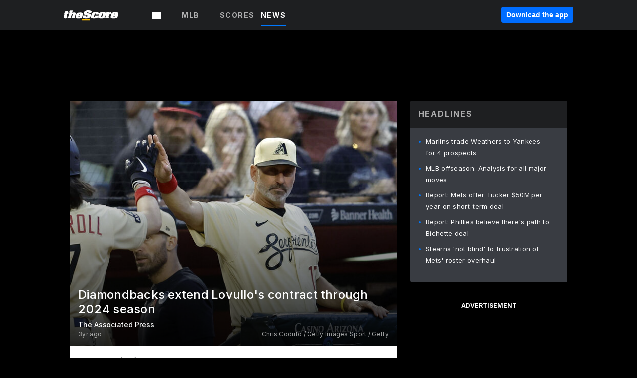

--- FILE ---
content_type: text/html; charset=utf-8
request_url: https://www.thescore.com/mlb/news/2659239
body_size: 80377
content:
<!DOCTYPE html><html lang="en"><head><script type="2e2e39610298d68e02cb47ff-text/javascript">
      window.dataLayer = window.dataLayer || [];
      function gtag(){dataLayer.push(arguments);}

      gtag('consent', 'default', {
          ad_storage: "denied",
          analytics_storage: "denied",
          functionality_storage: "denied",
          personalization_storage: "denied",
          security_storage: "denied",
          ad_user_data: “denied”,
          ad_personalization: “denied”,
          'wait_for_update': 500
      });
</script><script type="2e2e39610298d68e02cb47ff-text/javascript" src="https://cdn.cookielaw.org/consent/0190bc90-bc78-77c9-88aa-94174b82975e/OtAutoBlock.js"></script><script src="https://cdn.cookielaw.org/scripttemplates/otSDKStub.js" type="2e2e39610298d68e02cb47ff-text/javascript" charSet="UTF-8" data-domain-script="0190bc90-bc78-77c9-88aa-94174b82975e"></script><script type="2e2e39610298d68e02cb47ff-text/javascript">
      function setupOneTrustClickHandlers() {
          const bannerAcceptBtn = document.getElementById('onetrust-accept-btn-handler');
          const bannerCloseBtn = document.getElementsByClassName(
            'onetrust-close-btn-handler ot-close-icon banner-close-button'
          )[0];
          const pcRejectAllBtn = document.getElementsByClassName('ot-pc-refuse-all-handler')[0];
          const pcSaveBtn = document.getElementsByClassName(
            'save-preference-btn-handler onetrust-close-btn-handler'
          )[0];
          if (bannerAcceptBtn) {
            bannerAcceptBtn.addEventListener('click', () => {
              location.reload();
            });
          }
          if (bannerCloseBtn) {
            bannerCloseBtn.addEventListener('click', () => {
              location.reload();
            });
          }
          if (pcRejectAllBtn) {
            pcRejectAllBtn.addEventListener('click', () => {
              location.reload();
            });
          }
          if (pcSaveBtn) {
            pcSaveBtn.addEventListener('click', () => {
              setTimeout(() => {
                location.reload();
              }, 200); // quick timeout so that the consent receipt can be sent and the cookie can be updated
            });
          }
      }
      function OnetrustAdsConsent(){
          if(googletag.apiReady){
              if(OptanonActiveGroups.match(/,C0004,/)){
                  googletag.pubads().setPrivacySettings({nonPersonalizedAds:false});
                  googletag.pubads().refresh();
                }
              else{
                  googletag.pubads().setPrivacySettings({nonPersonalizedAds:true});
                  googletag.pubads().refresh();
              }
          }
          else{
              setTimeout(()=>OnetrustAdsConsent(),100);
          }
      }
      function OptanonWrapper(){
          setupOneTrustClickHandlers();
          OnetrustAdsConsent();
      }
    </script><script src="https://cdn.cookielaw.org/opt-out/otCCPAiab.js" type="2e2e39610298d68e02cb47ff-text/javascript" charSet="UTF-8" ccpa-opt-out-ids="C0004" ccpa-opt-out-geo="all" ccpa-opt-out-lspa="false"></script><style>body {
  font-family: "Inter", sans-serif;
  background: #000;
  color: #fff;
  font-weight: 700;
  margin: 0;
  height: 100%;
}

a {
  text-decoration: none;
}

.Layout__skipToContentLink--34Mby {
  background: #006dff;
  color: #fff;
  left: 50%;
  padding: 8px;
  position: absolute;
  transform: translate(-50%, -100%);
  transition: transform 0.3s;
  z-index: 100;
}

.Layout__skipToContentLink--34Mby:focus {
  background-color: #005abe;
  transform: translate(-50%, 0%);
  outline: 2px solid #fff;
}

.Layout__headerContainer--2D6jQ {
  z-index: 3;
}

.Layout__header--15jBU {
  width: 100%;
  height: 63px;
  background-color: #1e1f21;
  box-shadow: 0 2px 6px 0 rgba(0, 0, 0, 0.5);
  display: flex;
  flex-direction: row;
  align-items: center;
  justify-content: center;
  position: fixed;
  z-index: 2;
}

.Layout__container--3VRLs {
  display: flex;
  min-height: 100vh;
  flex-direction: column;
}

.Layout__headercontainer--36Tvx {
  display: flex;
  max-width: 960px;
  align-items: center;
  justify-content: space-between;
  flex: 1 1 auto;
  margin: 0 auto;
  padding: 0 16px;
}

.Layout__downloadButton--o0OSi {
  background: #0078fd;
  width: 130px;
  height: 30px;
  border: none;
  font-size: 12px;
  color: #fff;
  display: block;
  cursor: pointer;
}

.Layout__logo--1W9FE {
  width: 130px;
  height: 24px;
  background: url(/static/vectors/thescore-logo.svg) 0 0 no-repeat;
  display: block;
  background-size: auto 225%;
}

.Layout__container--3VRLs {
  margin: 0 auto;
  overflow: hidden;
  width: 100%;
}

.Layout__content--2Vbni {
  display: flex;
  flex: 1;
  flex-direction: column;
  max-width: 1024px;
  min-height: 80vh;
  margin: 0 auto;
  width: 100%;
}

.Layout__footer--rY2uY {
  width: 100%;
}

.Layout__interstitialContainer--3CE1P {
  z-index: 10;
}

@media (max-width: 768px) {
  .Layout__desktopView--1ftg4 {
    display: none;
  }
}
@media (min-width: 768px) {
  .Layout__header--15jBU {
    margin-bottom: 32px;
  }
  .Layout__headercontainer--36Tvx {
    padding: 0 32px;
  }
}
@media (max-width: 1200px) {
  .Layout__container--3VRLs {
    background: #000 !important;
  }
}</style><style>/* latin-ext */
@font-face {
  font-family: "Roboto";
  font-style: italic;
  font-weight: 400;
  src: local("Roboto Italic"), local("Roboto-Italic"), local("sans-serif"), url(https://fonts.gstatic.com/s/roboto/v18/vSzulfKSK0LLjjfeaxcREhkAz4rYn47Zy2rvigWQf6w.woff2) format("woff2");
  unicode-range: U100-24f, U1-1eff, U20a0-20ab, U20ad-20cf, U2c60-2c7f, UA720-A7FF;
}
/* latin */
@font-face {
  font-family: "Roboto";
  font-style: italic;
  font-weight: 400;
  src: local("Roboto Italic"), local("Roboto-Italic"), local("sans-serif"), url(https://fonts.gstatic.com/s/roboto/v18/vPcynSL0qHq_6dX7lKVByXYhjbSpvc47ee6xR_80Hnw.woff2) format("woff2");
  unicode-range: U0-0ff, U131, U152-153, U2c6, U2da, U2dc, U2000-206f, U2074, U20ac, U2212, U2215;
}
/* latin-ext */
@font-face {
  font-family: "Roboto";
  font-style: normal;
  font-weight: 300;
  src: local("Roboto Light"), local("Roboto-Light"), local("sans-serif-light"), url(https://fonts.gstatic.com/s/roboto/v18/Pru33qjShpZSmG3z6VYwnYX0hVgzZQUfRDuZrPvH3D8.woff2) format("woff2");
  unicode-range: U100-24f, U1-1eff, U20a0-20ab, U20ad-20cf, U2c60-2c7f, UA720-A7FF;
}
/* latin */
@font-face {
  font-family: "Roboto";
  font-style: normal;
  font-weight: 300;
  src: local("Roboto Light"), local("Roboto-Light"), local("sans-serif-light"), url(https://fonts.gstatic.com/s/roboto/v18/Hgo13k-tfSpn0qi1SFdUfZBw1xU1rKptJj_0jans920.woff2) format("woff2");
  unicode-range: U0-0ff, U131, U152-153, U2c6, U2da, U2dc, U2000-206f, U2074, U20ac, U2212, U2215;
}
/* latin-ext */
@font-face {
  font-family: "Roboto";
  font-style: normal;
  font-weight: 400;
  src: local("Roboto"), local("Roboto-Regular"), local("sans-serif"), url(https://fonts.gstatic.com/s/roboto/v18/Ks_cVxiCiwUWVsFWFA3Bjn-_kf6ByYO6CLYdB4HQE-Y.woff2) format("woff2");
  unicode-range: U100-24f, U1-1eff, U20a0-20ab, U20ad-20cf, U2c60-2c7f, UA720-A7FF;
}
/* latin */
@font-face {
  font-family: "Roboto";
  font-style: normal;
  font-weight: 400;
  src: local("Roboto"), local("Roboto-Regular"), local("sans-serif"), url(https://fonts.gstatic.com/s/roboto/v18/oMMgfZMQthOryQo9n22dcuvvDin1pK8aKteLpeZ5c0A.woff2) format("woff2");
  unicode-range: U0-0ff, U131, U152-153, U2c6, U2da, U2dc, U2000-206f, U2074, U20ac, U2212, U2215;
}
/* latin-ext */
@font-face {
  font-family: "Roboto";
  font-style: normal;
  font-weight: 500;
  src: local("Roboto Medium"), local("Roboto-Medium"), local("sans-serif-medium"), url(https://fonts.gstatic.com/s/roboto/v18/oOeFwZNlrTefzLYmlVV1UIX0hVgzZQUfRDuZrPvH3D8.woff2) format("woff2");
  unicode-range: U100-24f, U1-1eff, U20a0-20ab, U20ad-20cf, U2c60-2c7f, UA720-A7FF;
}
/* latin */
@font-face {
  font-family: "Roboto";
  font-style: normal;
  font-weight: 500;
  src: local("Roboto Medium"), local("Roboto-Medium"), local("sans-serif-medium"), url(https://fonts.gstatic.com/s/roboto/v18/RxZJdnzeo3R5zSexge8UUZBw1xU1rKptJj_0jans920.woff2) format("woff2");
  unicode-range: U0-0ff, U131, U152-153, U2c6, U2da, U2dc, U2000-206f, U2074, U20ac, U2212, U2215;
}
/* latin-ext */
@font-face {
  font-family: "Roboto";
  font-style: normal;
  font-weight: 700;
  src: local("Roboto Bold"), local("Roboto-Bold"), local("sans-serif"), url(https://fonts.gstatic.com/s/roboto/v18/97uahxiqZRoncBaCEI3aW4X0hVgzZQUfRDuZrPvH3D8.woff2) format("woff2");
  unicode-range: U100-24f, U1-1eff, U20a0-20ab, U20ad-20cf, U2c60-2c7f, UA720-A7FF;
}
/* latin */
@font-face {
  font-family: "Roboto";
  font-style: normal;
  font-weight: 700;
  src: local("Roboto Bold"), local("Roboto-Bold"), local("sans-serif"), url(https://fonts.gstatic.com/s/roboto/v18/d-6IYplOFocCacKzxwXSOJBw1xU1rKptJj_0jans920.woff2) format("woff2");
  unicode-range: U0-0ff, U131, U152-153, U2c6, U2da, U2dc, U2000-206f, U2074, U20ac, U2212, U2215;
}
/* latin-ext */
@font-face {
  font-family: "Roboto Condensed";
  font-style: normal;
  font-weight: 400;
  src: local("Roboto Condensed"), local("RobotoCondensed-Regular"), local("sans-serif-condensed"), url(https://fonts.gstatic.com/s/robotocondensed/v16/Zd2E9abXLFGSr9G3YK2MsNKDSU5nPdoBdru70FiVyb0.woff2) format("woff2");
  unicode-range: U100-24f, U1-1eff, U20a0-20ab, U20ad-20cf, U2c60-2c7f, UA720-A7FF;
}
/* latin */
@font-face {
  font-family: "Roboto Condensed";
  font-style: normal;
  font-weight: 400;
  src: local("Roboto Condensed"), local("RobotoCondensed-Regular"), local("sans-serif-condensed"), url(https://fonts.gstatic.com/s/robotocondensed/v16/Zd2E9abXLFGSr9G3YK2MsH4vxAoi6d67T_UKWi0EoHQ.woff2) format("woff2");
  unicode-range: U0-0ff, U131, U152-153, U2c6, U2da, U2dc, U2000-206f, U2074, U20ac, U2212, U2215;
}
/* latin-ext */
@font-face {
  font-family: "Inconsolata";
  font-style: normal;
  font-weight: 400;
  src: local("Inconsolata Regular"), local("Inconsolata-Regular"), url(https://fonts.gstatic.com/s/inconsolata/v16/QldKNThLqRwH-OJ1UHjlKGlX5qhExfHwNJU.woff2) format("woff2");
  unicode-range: U100-24f, U259, U1-1eff, U2020, U20a0-20ab, U20ad-20cf, U2113, U2c60-2c7f, UA720-A7FF;
}
/* latin */
@font-face {
  font-family: "Inconsolata";
  font-style: normal;
  font-weight: 400;
  src: local("Inconsolata Regular"), local("Inconsolata-Regular"), url(https://fonts.gstatic.com/s/inconsolata/v16/QldKNThLqRwH-OJ1UHjlKGlZ5qhExfHw.woff2) format("woff2");
  unicode-range: U0-0ff, U131, U152-153, U2bb-2bc, U2c6, U2da, U2dc, U2000-206f, U2074, U20ac, U2122, U2191, U2193, U2212, U2215, UFEFF, UFFFD;
}
/* latin-ext */
@font-face {
  font-family: "Inconsolata";
  font-style: normal;
  font-weight: 700;
  src: local("Inconsolata Bold"), local("Inconsolata-Bold"), url(https://fonts.gstatic.com/s/inconsolata/v16/QldXNThLqRwH-OJ1UHjlKGHiw71n5_zaDpwm80E.woff2) format("woff2");
  unicode-range: U100-24f, U259, U1-1eff, U2020, U20a0-20ab, U20ad-20cf, U2113, U2c60-2c7f, UA720-A7FF;
}
/* latin */
@font-face {
  font-family: "Inconsolata";
  font-style: normal;
  font-weight: 700;
  src: local("Inconsolata Bold"), local("Inconsolata-Bold"), url(https://fonts.gstatic.com/s/inconsolata/v16/QldXNThLqRwH-OJ1UHjlKGHiw71p5_zaDpwm.woff2) format("woff2");
  unicode-range: U0-0ff, U131, U152-153, U2bb-2bc, U2c6, U2da, U2dc, U2000-206f, U2074, U20ac, U2122, U2191, U2193, U2212, U2215, UFEFF, UFFFD;
}</style><link rel="preconnect" href="https://fonts.gstatic.com"/><link href="https://fonts.googleapis.com/css2?family=Inter:wght@400;500;700&amp;display=swap" rel="stylesheet"/><link rel="preload" href="/static/css/grid.css" as="style"/><link rel="preload" href="/static/css/layout.css" as="style"/><meta charSet="utf-8"/><meta property="fb:app_id" content="124052647629735"/><meta property="og:site_name" content="theScore.com"/><meta name="viewport" content="initial-scale=1.0, width=device-width"/><link rel="icon" type="image/png" href="/static/images/favicon.png"/><meta name="google-site-verification" content="WHL02URiqh7UHOzRkgsUZzloEHa6suq6EBCn4m5JFGw"/><script class="kxct" data-id="tl6mtrbuw" data-timing="async" data-version="3.0" type="2e2e39610298d68e02cb47ff-text/javascript">
  window.Krux||((Krux=function(){Krux.q.push(arguments)}).q=[]);
  (function(){
    var k=document.createElement('script');k.type='text/javascript';k.async=true;
    k.src=(location.protocol==='https:'?'https:':'http:')+'//cdn.krxd.net/controltag/tl6mtrbuw.js';
    var s=document.getElementsByTagName('script')[0];s.parentNode.insertBefore(k,s);
  }());
</script><style>.Header__header--3AxUE {
  width: 100%;
  background-color: #1e1f21;
  display: flex;
  flex-direction: row;
  align-items: center;
  justify-content: center;
  z-index: 2;
  height: 60px;
}

.Header__headerWrap--1FpXt {
  width: 100%;
  height: auto;
  display: flex;
  flex-direction: column;
  background-color: #1e1f21;
  box-shadow: 0 2px 6px 0 rgba(0, 0, 0, 0.5);
}

.Header__logoNavBox--2Xi97 {
  display: flex;
  flex-direction: row;
  align-items: center;
}

.Header__logoInner--2i1J7 {
  align-items: center;
  display: flex;
}

.Header__navContainer--3Nbf6 {
  padding-left: 0;
}

.Header__headerWrap--1FpXt.Header__fixed--2j7PU {
  position: fixed;
}

.Header__headerContainer--yilsM {
  display: flex;
  max-width: 1024px;
  align-items: center;
  justify-content: space-between;
  flex: 1 1 auto;
  margin: 0 auto;
  padding: 0 16px;
  z-index: 2;
}

.Header__scheduleWrap--3KRVz {
  max-width: 1024px;
  margin: 0 16px;
}

.Header__downloadButton--2ZRMD {
  background: #0078fd;
  width: 113px;
  height: 34px;
  border: none;
  font-size: 12px;
  color: #fff;
  display: block;
  cursor: pointer;
}

.Header__logoWrapper--RVaMd {
  padding-top: 2px;
}

.Header__logo--3szyq {
  width: 110px;
  height: 24px;
  background: url(/static/vectors/thescore-logo.svg) 0 2px no-repeat;
  display: block;
  background-size: auto 190%;
}

.Header__hideOnDesktop--239HN {
  display: none;
}

@media (min-width: 992px) {
  .Header__scheduleWrap--3KRVz {
    margin: 0 auto;
  }
}
@media (max-width: 992px) {
  .Header__hideOnMobile--38_eK {
    display: none;
  }
  .Header__hideOnDesktop--239HN {
    display: block;
  }
}</style><style>.ShowBreakingNews__root--WJk-T {
  z-index: 3;
  position: fixed;
}</style><style>/*
  Chevrons in CSS: https://codepen.io/anon/pen/rYGWGY
*/
.DesktopMenu__chevron--GWSEw::before {
  border-style: solid;
  border-width: 0.15em 0.15em 0 0;
  content: "";
  display: inline-block;
  height: 0.35em;
  left: 0.15em;
  position: relative;
  top: 0;
  transform: rotate(-45deg);
  vertical-align: top;
  width: 0.35em;
  margin-top: 0.3em;
}

.DesktopMenu__chevron--GWSEw.DesktopMenu__bottom--1RUm5::before {
  top: 0;
  transform: rotate(135deg);
}

.DesktopMenu__hamburgerWrapper--2jaHU {
  background-color: transparent;
  margin-left: -16px;
  padding: 22px;
  position: relative;
  top: 2px;
}

.DesktopMenu__hamburgerWrapper--2jaHU:focus {
  outline: 2px solid #fff;
}

.DesktopMenu__highlight--2uOKF {
  margin-left: -5px;
  padding: 5px;
  border-radius: 2px;
  width: 110px;
  display: inline-block;
  background-color: rgb(62, 62, 70);
}

.DesktopMenu__chevron--GWSEw {
  padding-left: 5px;
}

.DesktopMenu__dropdownMenu--1u-qp {
  position: absolute;
  top: 100%;
  left: 0;
  background-color: #141414;
  z-index: 100;
  height: auto;
  cursor: initial;
  box-shadow: 2px 1px 5px 3px rgba(30, 31, 33, 0.25);
}
.DesktopMenu__dropdownMenu--1u-qp a:focus {
  outline: 1px solid #fff;
}

.DesktopMenu__flexWrapper--364lc {
  align-items: center;
  display: flex;
}

.DesktopMenu__dropdownMenus--sl072 {
  align-items: baseline;
}

.DesktopMenu__dropdownWrapper--3o1J9 {
  display: flex;
  padding: 20px;
  width: 850px;
}

.DesktopMenu__dropdownWrapper--3o1J9 > :first-child {
  width: 120px;
}

.DesktopMenu__mainMenu--3LU1u {
  -webkit-font-smoothing: antialiased;
  margin: 0 auto;
  position: relative;
  height: 60px;
  font-size: 13px;
  font-weight: 700;
  letter-spacing: 0.3px;
  line-height: 1.27;
  text-align: center;
  color: #f9f9f9;
  padding: 0 0 0 16px;
  cursor: pointer;
  display: flex;
  margin-left: 25px;
}

.DesktopMenu__leagues--275E- {
  flex: 1;
}

.DesktopMenu__divider--2ILjp {
  border-right: 1px solid #393c42;
  height: 30px;
  margin: 0 20px 0 0;
  padding: 0 20px;
}

.DesktopMenu__mainMenu--3LU1u ul {
  list-style: none;
  padding: 0;
  margin: 0;
}

.DesktopMenu__mainMenu--3LU1u.DesktopMenu__hide--p0oNT::after {
  display: none;
}

.DesktopMenu__mainMenu--3LU1u:focus {
  outline: none;
}

.DesktopMenu__menuButton--17JlI {
  position: relative;
  align-items: center;
  display: flex;
}

.DesktopMenu__menuButton--17JlI:focus {
  outline: none;
}

.DesktopMenu__menuHeader--2BAds {
  font-size: 16px;
  font-weight: 500;
  line-height: 1.4;
  letter-spacing: normal;
  text-align: left;
  padding-bottom: 10px;
  margin: 0;
  color: #fff;
}

.DesktopMenu__menuElement--Ixe-8 {
  opacity: 0.65;
  font-weight: 700;
  font-size: 13px;
  line-height: 1.43;
  letter-spacing: 1.5px;
  text-align: left;
  color: #f9f9f9;
  cursor: pointer;
  padding: 6px 0;
  text-transform: uppercase;
  display: flex;
  align-items: center;
}

.DesktopMenu__menuElement--Ixe-8:focus {
  outline: none;
}

.DesktopMenu__menuElement--Ixe-8:hover {
  opacity: 1;
}

.DesktopMenu__leagueHeader--2PlsL {
  -webkit-font-smoothing: antialiased;
  font-size: 14px;
  font-weight: 700;
  line-height: 1.38;
  letter-spacing: 1.5px;
  color: rgba(255, 255, 255, 0.65);
}

.DesktopMenu__leagueElement--1v_mZ {
  flex: 1;
}
.DesktopMenu__leagueElement--1v_mZ li {
  border-bottom: 1px solid #393c42;
}
.DesktopMenu__leagueElement--1v_mZ:first-child {
  margin-right: 20px;
}

.DesktopMenu__leagueIcon--1VRSr {
  width: 14px;
  height: 14px;
  display: inline-block;
  margin-right: 10px;
  background-color: #fff;
  position: relative;
  min-width: 14px;
  min-height: 14px;
}

.DesktopMenu__selected--LN__k .DesktopMenu__leagueIcon--1VRSr {
  background-color: #0078fd;
}

.DesktopMenu__selected--LN__k.DesktopMenu__menuElement--Ixe-8 {
  opacity: 1;
}

.DesktopMenu__leagueMenu--15QaT {
  -webkit-font-smoothing: antialiased;
  position: relative;
  height: 60px;
  font-size: 13px;
  font-weight: 700;
  letter-spacing: 0.3px;
  line-height: 1.27;
  text-align: center;
  color: #f9f9f9;
  cursor: pointer;
  display: -ms-flexbox;
  display: flex;
  background-color: transparent;
  align-items: center;
}

.DesktopMenu__leagueMenu--15QaT .DesktopMenu__dropdownMenu--1u-qp {
  width: auto;
  min-width: 150px;
}

.DesktopMenu__hoverMenu--1EYKj {
  background-color: #3a3d40;
}

.DesktopMenu__auto--2nbcs {
  mask: url("/static/vectors/sportIcons/auto.svg") no-repeat 0 0/cover;
}

.DesktopMenu__baseball--157ve {
  mask: url("/static/vectors/sportIcons/baseball.svg") no-repeat 0 0/cover;
}

.DesktopMenu__basketball--1fsGj {
  mask: url("/static/images/sportIcons/basketball@2x.png") no-repeat 0 0/cover;
}

.DesktopMenu__football--5C_7U {
  mask: url("/static/images/sportIcons/football@2x.png") no-repeat 0 0/cover;
}

.DesktopMenu__golf--Vrkem {
  mask: url("/static/vectors/sportIcons/golf.svg") no-repeat 0 0/cover;
}

.DesktopMenu__hockey--ijg_I {
  mask: url("/static/vectors/sportIcons/hockey.svg") no-repeat 0 0/cover;
}

.DesktopMenu__mma--1agJg {
  mask: url("/static/vectors/sportIcons/mma.svg") no-repeat 0 0/cover;
}

.DesktopMenu__soccer--19nh1 {
  mask: url("/static/images/sportIcons/soccer@2x.png") no-repeat 0 0/cover;
}

.DesktopMenu__tennis--2ebXP {
  mask: url("/static/vectors/sportIcons/tennis.svg") no-repeat 0 0/cover;
}

.DesktopMenu__hamburger--1G9cL {
  width: 18px;
  margin-right: 0;
  mask: url("/static/vectors/menu.svg") no-repeat 0 0/cover;
}

.DesktopMenu__link--jhJVn:focus {
  outline: 2px solid #fff;
}

.DesktopMenu__menuElementInnerContainer--dxs5h {
  align-items: center;
  display: flex;
  flex: 1;
  justify-content: space-between;
}</style><style>.GetTheAppModal__desktopView--4RSQi {
  display: none;
}

.GetTheAppModal__mobileView--ERBHC {
  display: block;
}

.GetTheAppModal__overlay--s7K52 {
  background-color: rgba(0, 0, 0, 0.3);
  position: fixed;
  top: 0;
  left: 0;
  width: 100vw;
  height: 100vh;
  z-index: 100;
}

.GetTheAppModal__thankYouMessage--3ENwT {
  width: 100%;
  height: 100%;
  text-align: center;
  font-size: 25px;
  font-weight: 400;
  margin-top: 220px;
}

.GetTheAppModal__modalContainer--Noqwb {
  position: absolute;
  background-color: #f9f9f9;
  left: calc(50% - 400px);
  top: calc(50% - 270px);
  width: 800px;
  height: 540px;
  border-radius: 8px;
  background-image: linear-gradient(to bottom, #f9f9f9, #eee);
  color: #000;
  box-shadow: 0 0 25px #000;
  transition: 1s;
}
.GetTheAppModal__modalContainer--Noqwb:focus {
  outline: 0;
}
.GetTheAppModal__modalContainer--Noqwb .GetTheAppModal__closeX--33p5P {
  position: absolute;
  right: 16px;
  top: 16px;
  font-size: 22px;
  cursor: pointer;
  padding: 0 2px;
}
body.user-is-tabbing .GetTheAppModal__modalContainer--Noqwb .GetTheAppModal__closeX--33p5P:focus {
  outline: 2px solid #1e1f21;
}
.GetTheAppModal__modalContainer--Noqwb .GetTheAppModal__closeX--33p5P:hover {
  color: #ddd;
}
.GetTheAppModal__modalContainer--Noqwb .GetTheAppModal__appRatingContainer--1_EFr .GetTheAppModal__appTitle--1XXmt {
  font-weight: 700;
}
.GetTheAppModal__modalContainer--Noqwb .GetTheAppModal__appRatingContainer--1_EFr .GetTheAppModal__appDownloads--2Gavz {
  font-size: 12px;
}
.GetTheAppModal__modalContainer--Noqwb .GetTheAppModal__appRatingContainer--1_EFr .GetTheAppModal__appIcon--xrudK {
  float: left;
  vertical-align: top;
  margin-right: 7px;
}
.GetTheAppModal__modalContainer--Noqwb .GetTheAppModal__appRatingContainer--1_EFr img {
  padding-left: 3px;
}
.GetTheAppModal__modalContainer--Noqwb .GetTheAppModal__title--3KxsL {
  width: 560px;
  height: 76px;
  font-size: 32px;
  text-align: center;
  color: #393c42;
  margin: 0 auto;
  margin-top: 40px;
  margin-bottom: 40px;
}
.GetTheAppModal__modalContainer--Noqwb .GetTheAppModal__sendButton--2A1jf {
  text-align: center;
  margin-top: 15px;
  box-sizing: border-box;
  width: 180px;
  height: 52px;
  border-radius: 4px;
  background-color: #006dff;
  font-size: 16px;
  font-weight: 700;
  color: #fff;
  cursor: pointer;
}
.GetTheAppModal__modalContainer--Noqwb .GetTheAppModal__sendButton--2A1jf:hover {
  background-color: #005abe;
}
body.user-is-tabbing .GetTheAppModal__modalContainer--Noqwb .GetTheAppModal__sendButton--2A1jf:focus {
  box-shadow: 0 0 0 2px #1e1f21;
}
.GetTheAppModal__modalContainer--Noqwb .GetTheAppModal__promptMessage--XuCvX {
  margin-top: 5px;
}
.GetTheAppModal__modalContainer--Noqwb .GetTheAppModal__signupContainer--1h4xV {
  font-size: 14px;
  font-weight: 400;
  vertical-align: top;
  padding: 0 38px;
  display: inline-block;
  box-sizing: border-box;
  width: 500px;
}
.GetTheAppModal__modalContainer--Noqwb .GetTheAppModal__signupContainer--1h4xV .GetTheAppModal__switchContainer--2Mjyq {
  cursor: pointer;
  margin: 20px 0;
  width: 362px;
  height: 52px;
  border-radius: 26px;
  border: solid 1px #f9f9f9;
}
.GetTheAppModal__modalContainer--Noqwb .GetTheAppModal__signupContainer--1h4xV .GetTheAppModal__switchOn--3uL6B {
  font-size: 16px;
  display: inline-block;
  text-align: center;
  box-sizing: border-box;
  color: #fff;
  width: 181px;
  height: 52px;
  border-radius: 26px;
  background-color: #aaa;
}
.GetTheAppModal__modalContainer--Noqwb .GetTheAppModal__signupContainer--1h4xV .GetTheAppModal__switchOn--3uL6B:focus {
  outline: 0;
}
.GetTheAppModal__modalContainer--Noqwb .GetTheAppModal__signupContainer--1h4xV .GetTheAppModal__switchOff--3b48R {
  font-size: 16px;
  display: inline-block;
  text-align: center;
  box-sizing: border-box;
  color: #fff;
  width: 181px;
  height: 52px;
  border-radius: 26px;
  color: #393c42;
}
.GetTheAppModal__modalContainer--Noqwb .GetTheAppModal__signupContainer--1h4xV .GetTheAppModal__switchOff--3b48R:focus {
  outline: 0;
}
.GetTheAppModal__modalContainer--Noqwb .GetTheAppModal__signupContainer--1h4xV input {
  font-size: 16px;
  margin-top: 15px;
  padding: 13px;
  border: 1px solid #acacac;
  border-radius: 5px;
  width: 280px;
}
.GetTheAppModal__modalContainer--Noqwb .GetTheAppModal__signupContainer--1h4xV select {
  font-size: 16px;
  margin-right: 15px;
}
.GetTheAppModal__modalContainer--Noqwb .GetTheAppModal__mobileImageContainer--1co_5 {
  display: inline-block;
  width: 275px;
}
.GetTheAppModal__modalContainer--Noqwb .GetTheAppModal__getAppStores--1URXu {
  margin: 10px 0;
}
.GetTheAppModal__modalContainer--Noqwb .GetTheAppModal__getAppStores--1URXu ul {
  margin: 0;
  padding: 0;
  list-style: none;
}
.GetTheAppModal__modalContainer--Noqwb .GetTheAppModal__getAppStores--1URXu li {
  margin-right: 5px;
  display: inline-block;
}

.GetTheAppModal__getTheAppButton--1tOrV {
  background-color: #006dff;
  margin-left: -100px;
  height: 32px;
  border: none;
  font-size: 14px;
  color: #fff;
  display: block;
  cursor: pointer;
  text-align: center;
  font-weight: 700;
  line-height: 32px;
  border-radius: 4px;
  padding: 0 10px;
}
.GetTheAppModal__getTheAppButton--1tOrV:hover {
  background-color: #005abe;
}
body.user-is-tabbing .GetTheAppModal__getTheAppButton--1tOrV:focus {
  box-shadow: 0 0 0 2px #fff;
}

.GetTheAppModal__appStoreButton--uC06M {
  display: inline-block;
}
.GetTheAppModal__appStoreButton--uC06M img {
  vertical-align: bottom;
}
body.user-is-tabbing .GetTheAppModal__appStoreButton--uC06M:focus {
  outline: 2px solid #3290fc;
}

@media (max-width: 768px) {
  .GetTheAppModal__modalContainer--Noqwb {
    left: 0;
    top: 0;
    width: 100%;
    height: 100%;
    border-radius: 0;
  }
  .GetTheAppModal__modalContainer--Noqwb .GetTheAppModal__title--3KxsL {
    width: auto;
    height: auto;
    font-size: 26px;
    margin-top: 0;
  }
  .GetTheAppModal__modalContainer--Noqwb .GetTheAppModal__signupContainer--1h4xV {
    width: auto;
    padding: 0;
  }
  .GetTheAppModal__modalContainer--Noqwb .GetTheAppModal__signupContainer--1h4xV input {
    width: 100%;
    box-sizing: border-box;
  }
  .GetTheAppModal__modalContainer--Noqwb .GetTheAppModal__sendButton--2A1jf {
    width: 100%;
  }
  .GetTheAppModal__modalContainer--Noqwb .GetTheAppModal__getAppStores--1URXu {
    margin: 50px 0;
    text-align: center;
  }
  .GetTheAppModal__modalContainer--Noqwb .GetTheAppModal__mobileImageContainer--1co_5 {
    display: block;
    text-align: center;
    width: 100%;
  }
  .GetTheAppModal__modalContentContainer--OtLNJ {
    padding: 50px 10px 10px;
    height: 100%;
    max-width: 400px;
    margin: 0 auto;
    overflow: auto;
  }
}</style><style>.Nav__nav--2HXbc {
  align-items: center;
  display: flex;
  height: 38px;
  max-width: 720px;
  justify-content: left;
  padding: 0 16px;
}

.Nav__desktopMenu--adRpn {
  display: none;
}

.Nav__subNavWrap--1GJe0 {
  height: 100%;
  min-width: 0;
  max-width: 100%;
}

@media (min-width: 992px) {
  .Nav__nav--2HXbc {
    margin: 0;
    justify-content: start;
    z-index: 2;
  }
  .Nav__desktopMenu--adRpn {
    display: block;
  }
  .Nav__mobileMenu--1AdSC {
    display: none;
  }
}</style><style>.SubNav__link--1XEsc:focus {
  box-shadow: inset 0 0 0 2px #fff;
  outline: none;
}</style><style> {
  /*
   * Container style
   */
  /*
   * Scrollbar rail styles
   */
  /*
   * Scrollbar thumb styles
   */
  /* MS supports */
}
.ps {
  overflow: hidden !important;
  overflow-anchor: none;
  -ms-overflow-style: none;
  touch-action: auto;
  -ms-touch-action: auto;
}
.ps__rail-x {
  display: none;
  opacity: 0;
  transition: background-color 0.2s linear, opacity 0.2s linear;
  -webkit-transition: background-color 0.2s linear, opacity 0.2s linear;
  height: 15px;
  /* there must be 'bottom' or 'top' for ps__rail-x */
  bottom: 0px;
  /* please don't change 'position' */
  position: absolute;
}
.ps__rail-y {
  display: none;
  opacity: 0;
  transition: background-color 0.2s linear, opacity 0.2s linear;
  -webkit-transition: background-color 0.2s linear, opacity 0.2s linear;
  width: 15px;
  /* there must be 'right' or 'left' for ps__rail-y */
  right: 0;
  /* please don't change 'position' */
  position: absolute;
}
.ps--active-x > .ps__rail-x,
.ps--active-y > .ps__rail-y {
  display: block;
  background-color: transparent;
}
.ps:hover > .ps__rail-x,
.ps:hover > .ps__rail-y,
.ps--focus > .ps__rail-x,
.ps--focus > .ps__rail-y,
.ps--scrolling-x > .ps__rail-x,
.ps--scrolling-y > .ps__rail-y {
  opacity: 0.6;
}
.ps .ps__rail-x:hover,
.ps .ps__rail-y:hover,
.ps .ps__rail-x:focus,
.ps .ps__rail-y:focus,
.ps .ps__rail-x.ps--clicking,
.ps .ps__rail-y.ps--clicking {
  background-color: #eee;
  opacity: 0.9;
}
.ps__thumb-x {
  background-color: #aaa;
  border-radius: 6px;
  transition: background-color 0.2s linear, height 0.2s ease-in-out;
  -webkit-transition: background-color 0.2s linear, height 0.2s ease-in-out;
  height: 6px;
  /* there must be 'bottom' for ps__thumb-x */
  bottom: 2px;
  /* please don't change 'position' */
  position: absolute;
}
.ps__thumb-y {
  background-color: #aaa;
  border-radius: 6px;
  transition: background-color 0.2s linear, width 0.2s ease-in-out;
  -webkit-transition: background-color 0.2s linear, width 0.2s ease-in-out;
  width: 6px;
  /* there must be 'right' for ps__thumb-y */
  right: 2px;
  /* please don't change 'position' */
  position: absolute;
}
.ps__rail-x:hover > .ps__thumb-x,
.ps__rail-x:focus > .ps__thumb-x,
.ps__rail-x.ps--clicking .ps__thumb-x {
  background-color: #999;
  height: 11px;
}
.ps__rail-y:hover > .ps__thumb-y,
.ps__rail-y:focus > .ps__thumb-y,
.ps__rail-y.ps--clicking .ps__thumb-y {
  background-color: #999;
  width: 11px;
}
@supports (-ms-overflow-style: none) {
  .ps {
    overflow: auto !important;
  }
}
@media screen and (-ms-high-contrast: active), (-ms-high-contrast: none) {
  .ps {
    overflow: auto !important;
  }
}
.ps .ps__rail-x:hover,
.ps .ps__rail-y:hover,
.ps .ps__rail-x:focus,
.ps .ps__rail-y:focus,
.ps .ps__rail-x.ps--clicking,
.ps .ps__rail-y.ps--clicking {
  background-color: transparent;
}

.ScrollMenu__scrollMenu--Dyi3i {
  -webkit-font-smoothing: antialiased;
  position: relative;
  display: flex;
  width: 100%;
}

.ScrollMenu__headingScrollWrapper--2fVpa {
  overflow: hidden;
  width: 100%;
  -webkit-overflow-scrolling: touch;
}

.ScrollMenu__headingScroll--1THJf {
  position: relative;
  display: flex;
  height: 100%;
  width: 100%;
  padding-bottom: 10px;
}

.ScrollMenu__scrollButton--275mg {
  top: 0;
  bottom: 0;
  flex-shrink: 0;
  cursor: pointer;
  background: no-repeat center/80% url(/static/vectors/desktop-arrow.svg);
  padding-left: 20px;
  margin-top: -10px;
  margin-left: 10px;
  margin-right: 0;
}

.ScrollMenu__hidden--2n9bO {
  display: hidden;
}

.ScrollMenu__scrollButton--275mg:focus {
  outline: none;
}

.ScrollMenu__scrollLeft--2PKKo {
  -moz-transform: scaleX(-1);
  -o-transform: scaleX(-1);
  -webkit-transform: scaleX(-1);
  transform: scaleX(-1);
  filter: FlipH;
  -ms-filter: "FlipH";
  margin-left: 0;
  margin-right: 10px;
}

@media only screen and (max-width: 768px) {
  .ScrollMenu__scrollButton--275mg {
    display: none;
  }
}</style><style>.ScrollMenuElement__firstCard--eHH6q {
  margin-left: 20px;
}

.ScrollMenuElement__headingBox--2RLss {
  cursor: pointer;
  display: inline-flex;
  align-items: center;
  position: relative;
  height: 38px;
  margin: 0 12px 0 0;
}

.ScrollMenuElement__headingBox--2RLss[role=button]:focus {
  outline: none;
  box-shadow: inset 0 0 0 2px #fff;
}

.ScrollMenuElement__headingBox--2RLss:focus {
  outline: none;
}

.ScrollMenuElement__heading--35tvp {
  white-space: nowrap;
  font-size: 11px;
  font-weight: 700;
  color: rgba(249, 249, 249, 0.65);
  -webkit-transition: color 0.3s;
  -moz-transition: color 0.3s;
  transition: color 0.3s;
}

.ScrollMenuElement__selected--3ROWz .ScrollMenuElement__heading--35tvp::after,
.ScrollMenuElement__headingBox--2RLss .ScrollMenuElement__heading--35tvp::after {
  position: absolute;
  bottom: 0;
  left: 0;
  right: 0;
  display: block;
  margin: 0 auto;
  height: 3px;
  background-color: #0078fd;
  content: "";
  border-radius: 1.5px;
}

.ScrollMenuElement__navMenu--uX4-L .ScrollMenuElement__heading--35tvp {
  font-size: 14px;
  letter-spacing: 1.5px;
  line-height: 1.38;
}

.ScrollMenuElement__navMenu--uX4-L .ScrollMenuElement__heading--35tvp::after {
  bottom: -4px;
}

.ScrollMenuElement__headingBox--2RLss .ScrollMenuElement__heading--35tvp::after {
  width: 0;
  opacity: 0;
  -webkit-transition: width 0.3s, opacity 0.6s;
  -moz-transition: width 0.3s, opacity 0.6s;
  transition: width 0.3s, opacity 0.6s;
}

@media (min-width: 768px) {
  .ScrollMenuElement__selected--3ROWz .ScrollMenuElement__heading--35tvp::after,
  .ScrollMenuElement__headingBox--2RLss:hover .ScrollMenuElement__heading--35tvp::after,
  .ScrollMenuElement__headingBox--2RLss:focus .ScrollMenuElement__heading--35tvp::after {
    opacity: 1;
    width: 100%;
  }
  .ScrollMenuElement__selected--3ROWz .ScrollMenuElement__heading--35tvp,
  .ScrollMenuElement__headingBox--2RLss:hover .ScrollMenuElement__heading--35tvp {
    color: white;
  }
  .ScrollMenuElement__navMenu--uX4-L .ScrollMenuElement__heading--35tvp::after {
    bottom: -4px;
  }
  .ScrollMenuElement__heading--35tvp {
    font-size: 13px;
  }
}
@media (max-width: 768px) {
  .ScrollMenuElement__selected--3ROWz .ScrollMenuElement__heading--35tvp::after,
  .ScrollMenuElement__heading--35tvp::after,
  .ScrollMenuElement__headingBox--2RLss:focus .ScrollMenuElement__heading--35tvp::after {
    opacity: 1;
    width: 100%;
  }
  .ScrollMenuElement__firstCard--eHH6q {
    margin-left: 12px;
  }
  .ScrollMenuElement__navMenu--uX4-L.ScrollMenuElement__headingBox--2RLss {
    margin-right: 10px;
  }
  .ScrollMenuElement__selected--3ROWz .ScrollMenuElement__heading--35tvp,
  .ScrollMenuElement__headingBox--2RLss {
    opacity: 1;
    color: white;
  }
  .ScrollMenuElement__heading--35tvp {
    font-size: 13px;
  }
  .ScrollMenuElement__navMenu--uX4-L .ScrollMenuElement__heading--35tvp::after {
    bottom: 0;
  }
  .ScrollMenuElement__navMenu--uX4-L .ScrollMenuElement__heading--35tvp {
    font-size: 14px;
  }
}</style><title>Diamondbacks extend Lovullo&#x27;s contract through 2024 season | theScore.com</title><meta property="og:title" content="Diamondbacks extend Lovullo&#x27;s contract through 2024 season"/><meta property="og:type" content="article"/><meta property="og:url" content="https://thescore.com/mlb/news/2659239"/><meta property="og:locale" content="en_CA"/><meta property="og:image" content="https://assets-cms.thescore.com/uploads/image/file/579957/w768xh576_GettyImages-1495527483.jpg?ts=1685902420"/><meta property="og:image:secure_url" content="https://assets-cms.thescore.com/uploads/image/file/579957/w768xh576_GettyImages-1495527483.jpg?ts=1685902420"/><meta property="og:image:type" content="image/jpeg"/><meta property="og:image:width" content="1280"/><meta property="og:image:height" content="966"/><meta property="og:description" content="PHOENIX (AP) — The Arizona Diamondbacks have extended manager Torey Lovullo&#x27;s contract through the 2024 season.The deal announced Sunday is the third straight one-year extension for the longest-tenured manager in team history.Lovullo is 446-483 in seven seasons, with one playoff appearance.Lovullo led the Diamondbacks to the 2017 National League division series his first season and a winning record the next two. Arizona general manager Mike Hazen stuck with Lovullo after an injury-filled 110-loss season in 2021 and the Diamondbacks have enjoyed a resurgence this year.The Diamondbacks enter Sunday&#x27;s game against Atlanta 35-24, tied with the Los Angeles Dodgers for the best record in the NL.___AP MLB: https://apnews.com/hub/MLB and https://twitter.com/AP_Sports"/><meta name="twitter:card" content="summary_large_image"/><meta name="twitter:site" content="@theScore"/><meta name="twitter:title" content="Diamondbacks extend Lovullo&#x27;s contract through 2024 season"/><meta name="twitter:description" content="PHOENIX (AP) — The Arizona Diamondbacks have extended manager Torey Lovullo&#x27;s contract through the 2024 season.The deal announced Sunday is the third straight one-year extension for the longest-tenured manager in team history.Lovullo is 446-483 in seven seasons, with one playoff appearance.Lovullo led the Diamondbacks to the 2017 National League division series his first season and a winning record the next two. Arizona general manager Mike Hazen stuck with Lovullo after an injury-filled 110-loss season in 2021 and the Diamondbacks have enjoyed a resurgence this year.The Diamondbacks enter Sunday&#x27;s game against Atlanta 35-24, tied with the Los Angeles Dodgers for the best record in the NL.___AP MLB: https://apnews.com/hub/MLB and https://twitter.com/AP_Sports"/><meta name="twitter:image" content="https://assets-cms.thescore.com/uploads/image/file/579957/w768xh576_GettyImages-1495527483.jpg?ts=1685902420"/><meta name="description" content="Trending News &amp; Rumors for Football, Basketball, Baseball, Hockey, Soccer &amp; More"/><link rel="canonical" href="https://thescore.com/mlb/news/2659239"/><script type="application/ld+json">{
          
    "@context": "http://schema.org",
    "@type": "Article",
    "headline": "Diamondbacks extend Lovullo's contract through 2024 season",
    "mainEntityOfPage": "https://thescore.com/mlb/news/2659239",
    "description": "PHOENIX (AP) — The Arizona Diamondbacks have extended manager Torey Lovullo's contract through the 2024 season.The deal announced Sunday is the third straight one-year extension for the longest-tenured manager in team history.Lovullo is 446-483 in seven seasons, with one playoff appearance.Lovullo led the Diamondbacks to the 2017 National League division series his first season and a winning record the next two. Arizona general manager Mike Hazen stuck with Lovullo after an injury-filled 110-loss season in 2021 and the Diamondbacks have enjoyed a resurgence this year.The Diamondbacks enter Sunday's game against Atlanta 35-24, tied with the Los Angeles Dodgers for the best record in the NL.___AP MLB: https://apnews.com/hub/MLB and https://twitter.com/AP_Sports",
    "datePublished": "2023-06-04T18:04:04.000Z",
    "author": {
      "@type": "Person",
      "name": "theScore staff"
    },
  "dateModified": "2026-01-14T12:30:52.720Z",
      "image": {
        "@type": "ImageObject",
        "url": "https://assets-cms.thescore.com/uploads/image/file/579957/w768xh576_GettyImages-1495527483.jpg?ts=1685902420",
        "height": 576,
        "width": 768
      },
    
          "publisher": {
            "@type": "Organization",
            "name": "theScore",
            "logo": {
              "@type": "ImageObject",
              "url": "https://thescore-web-artifacts.s3.amazonaws.com/images/theScore-60px-h.png",
              "width": 330,
              "height": 60
            }
          }
        }</script><meta property="al:ios:url" content="thescore:///news/2659239"/><meta property="al:ios:app_store_id" content="285692706"/><meta property="al:ios:app_name" content="theScore App"/><meta property="al:android:url" content="thescore:///news/2659239"/><meta property="al:android:package" content="com.fivemobile.thescore"/><meta property="al:android:app_name" content="theScore App"/><style>.ArticleLeagueRiver__cardContainer--2Uo48 {
  padding-bottom: 30px;
}

.ArticleLeagueRiver__extraPadding--uW-eM {
  padding-top: 30px;
  padding-bottom: 60px;
}

.ArticleLeagueRiver__facebookPageBox--32eHy {
  display: block;
  text-align: center;
  margin-top: 10px;
}

.ArticleLeagueRiver__tickerImageWC--kokQr {
  display: inline-block;
  width: 158px;
  height: 72px;
  margin-right: 8px;
  vertical-align: top;
  background: url("/static/images/worldcupLookalike/ticker-wc.png");
}

.ArticleLeagueRiver__tickerImageLookalike--2_3Xa {
  display: inline-block;
  width: 158px;
  height: 72px;
  margin-right: 8px;
  vertical-align: top;
  background: url("/static/images/worldcupLookalike/ticker-wwcpdyll.png");
}

.ArticleLeagueRiver__tickerContainer--1ofGm {
  display: inline-block;
  width: 100%;
}

.ArticleLeagueRiver__ticker--3PCG2 {
  margin-bottom: 10px;
}

.ArticleLeagueRiver__hide--1zcFp {
  display: none;
}

.ArticleLeagueRiver__riverContainer--2Z-Dc {
  padding: 12px 0;
}

.ArticleLeagueRiver__riverHeader--3mvtJ {
  padding-top: 16px;
  padding-bottom: 16px;
  letter-spacing: 2px;
  font-size: 1em;
  color: #f9f9f9;
  font-weight: 400;
  opacity: 0.65;
}

.ArticleLeagueRiver__relatedNewsHeader--2jHxl {
  margin-bottom: 10px;
  position: relative;
  text-align: center;
  font-size: 1em;
}

.ArticleLeagueRiver__filterMenuWrapper--sPWS- {
  text-align: center;
}

.ArticleLeagueRiver__relatedNewsHeader--2jHxl::before {
  content: "";
  display: block;
  position: absolute;
  top: 50%;
  width: 20%;
  left: 8%;
  opacity: 0.2;
  transform: translateY(-50%);
  border-bottom: 4px solid #f9f9f9;
}

.ArticleLeagueRiver__relatedNewsHeader--2jHxl::after {
  content: "";
  display: block;
  position: absolute;
  top: 50%;
  width: 20%;
  right: 8%;
  opacity: 0.2;
  transform: translateY(-50%);
  border-bottom: 4px solid #f9f9f9;
}

.ArticleLeagueRiver__wrapLink--38BSA {
  display: none;
}

.ArticleLeagueRiver__wrapAdContainer--3gsOi {
  display: none;
}

.ArticleLeagueRiver__adContainer--jeR01 {
  display: none;
}

.ArticleLeagueRiver__storiesGrid--1H1-h {
  display: flex;
  flex-flow: row wrap;
  justify-content: space-between;
}
.ArticleLeagueRiver__storiesGrid--1H1-h .ArticleLeagueRiver__riverHeader--3mvtJ {
  flex-basis: 100%;
}

.ArticleLeagueRiver__newTopStories--3DyGQ {
  display: flex;
  flex-flow: row wrap;
  justify-content: space-between;
  align-content: flex-start;
}

.ArticleLeagueRiver__smallGridItem--39U_Y {
  width: 100%;
  margin-bottom: 10px;
  position: relative;
}

.ArticleLeagueRiver__popularStories--1wnR7 {
  width: 100%;
  display: flex;
  flex-flow: row wrap;
  background-color: #1e1f21;
}
.ArticleLeagueRiver__popularStories--1wnR7 .ArticleLeagueRiver__riverHeader--3mvtJ {
  padding-top: 20px;
  padding-bottom: 0;
  flex-basis: 100%;
}
.ArticleLeagueRiver__popularStories--1wnR7 .ArticleLeagueRiver__smallGridItem--39U_Y {
  margin-bottom: 0;
}

.ArticleLeagueRiver__popularStoriesHeader--11GxV::before {
  left: 10px;
  width: 26px;
  opacity: 0.2;
  transform: translateY(-50%);
  border-bottom: 4px solid #f9f9f9;
}

.ArticleLeagueRiver__popularStoriesHeader--11GxV::after {
  right: 10px;
  width: 26px;
  opacity: 0.2;
  transform: translateY(-50%);
  border-bottom: 4px solid #f9f9f9;
}

.ArticleLeagueRiver__displayDesktop--1CRki {
  display: none;
}

@media (max-width: 375px) {
  .ArticleLeagueRiver__relatedNewsHeader--2jHxl::before,
  .ArticleLeagueRiver__relatedNewsHeader--2jHxl::after {
    width: 15%;
  }
}
@media (max-width: 768px) {
  .ArticleLeagueRiver__tickerImageWC--kokQr {
    display: inline-block;
    width: 130px;
    height: 54px;
    margin-right: 0;
    margin-left: 14px;
    background: url("/static/images/worldcupLookalike/ticker-wc-mobile.png");
  }
  .ArticleLeagueRiver__tickerImageLookalike--2_3Xa {
    display: inline-block;
    width: 130px;
    height: 54px;
    margin-right: 0;
    margin-left: 14px;
    background: url("/static/images/worldcupLookalike/ticker-wwcpdyll-mobile.png");
  }
  .ArticleLeagueRiver__riverHeader--3mvtJ {
    margin-left: 0;
  }
  .ArticleLeagueRiver__popularStoriesHeader--11GxV::before {
    left: 8%;
    width: 130px;
  }
  .ArticleLeagueRiver__popularStoriesHeader--11GxV::after {
    right: 8%;
    width: 130px;
  }
}
@media (min-width: 1200px) {
  .ArticleLeagueRiver__wrapLink--38BSA.ArticleLeagueRiver__show--RQelw {
    position: fixed;
    bottom: 0;
    top: 0;
    display: block;
    width: 100%;
    background: transparent;
  }
  .ArticleLeagueRiver__wrapLink--38BSA.ArticleLeagueRiver__show--RQelw.ArticleLeagueRiver__right--1ZT0o {
    left: 50%;
    margin-left: 480px;
  }
  .ArticleLeagueRiver__wrapLink--38BSA.ArticleLeagueRiver__show--RQelw.ArticleLeagueRiver__left--2RvLS {
    right: 50%;
    margin-right: 480px;
  }
  .ArticleLeagueRiver__adContainer--jeR01 {
    display: block;
  }
}
@media (min-width: 768px) {
  .ArticleLeagueRiver__extraPadding--uW-eM {
    padding-top: 20px;
  }
  .ArticleLeagueRiver__facebookPageBox--32eHy {
    text-align: right;
    margin-top: 0;
  }
  .ArticleLeagueRiver__riverHeader--3mvtJ {
    padding-top: 32px;
    padding-bottom: 32px;
  }
  .ArticleLeagueRiver__relatedNewsHeader--2jHxl::before {
    width: 70px;
    left: 25%;
  }
  .ArticleLeagueRiver__relatedNewsHeader--2jHxl::after {
    width: 70px;
    right: 25%;
  }
  .ArticleLeagueRiver__popularStoriesHeader--11GxV::before {
    left: 10px;
    width: 26px;
  }
  .ArticleLeagueRiver__popularStoriesHeader--11GxV::after {
    right: 10px;
    width: 26px;
  }
  .ArticleLeagueRiver__newTopStories--3DyGQ {
    width: 658px;
  }
  .ArticleLeagueRiver__popularStories--1wnR7 {
    width: 316px;
    margin-bottom: 30px;
  }
  .ArticleLeagueRiver__ticker--3PCG2 {
    margin-bottom: 20px;
  }
  .ArticleLeagueRiver__smallGridItem--39U_Y {
    width: 316px;
    margin-bottom: 30px;
  }
}
@media (min-width: 1024px) {
  .ArticleLeagueRiver__facebookPageBox--32eHy {
    display: block;
    margin-top: 20px;
  }
  .ArticleLeagueRiver__miniCards--16kf2 {
    display: none;
  }
  .ArticleLeagueRiver__riverContainer--2Z-Dc {
    padding: 2px 12px 12px; /* for some reason if any padding is added the container adds height on top, making the padding uneven unless this workaround is used */
    background-color: #000;
    border-radius: 4px;
  }
  .ArticleLeagueRiver__wrapAdContainer--3gsOi {
    display: block;
  }
  .ArticleLeagueRiver__popularStories--1wnR7 {
    margin-top: 93px;
  }
  .ArticleLeagueRiver__displayMobile--39eZF {
    display: none;
  }
  .ArticleLeagueRiver__displayDesktop--1CRki {
    display: block;
  }
}</style><style>.masonry__grid--2qySY {
  width: 100%;
  margin: 0 auto;
}

.masonry__gridGutter--2fOti {
  width: 100%;
}

.masonry__gridSizer--h6EPu {
  width: 100%;
}

.masonry__gridItem--3gUaq {
  width: 100%;
  margin-bottom: 10px;
}

.masonry__gridItem2--3x0I2 {
  width: 100%;
}

.masonry__gridItemFullWidth--zYzUe {
  width: 100%;
}

@media (min-width: 768px) {
  .masonry__grid--2qySY {
    width: 658px;
    margin: 0 auto;
  }
  .masonry__gridGutter--2fOti {
    width: 26px;
  }
  .masonry__gridSizer--h6EPu {
    width: 316px;
  }
  .masonry__gridItem--3gUaq {
    width: 316px;
    margin-bottom: 30px;
  }
  .masonry__gridItem2--3x0I2 {
    width: 658px;
  }
  .masonry__gridItemFullWidth--zYzUe {
    width: 100%;
  }
  .masonry__gridItemHeadlines--1uOiD {
    width: 658px;
  }
}
@media (min-width: 1024px) {
  .masonry__grid--2qySY {
    width: 1000px;
  }
  .masonry__gridItem2--3x0I2 {
    width: 658px;
  }
  .masonry__gridItemFullWidth--zYzUe {
    width: 1000px;
  }
  .masonry__gridItemHeadlines--1uOiD {
    width: 316px;
  }
}</style><style>.Article__article--2pJwZ .Article__byline-link--O3fEO {
  color: #fff;
}
.Article__article--2pJwZ .article-segment--video,
.Article__article--2pJwZ .article-segment--image {
  display: table !important;
  margin-left: auto;
  margin-right: auto;
  flex-wrap: wrap;
}
.Article__article--2pJwZ .article-segment--image img,
.Article__article--2pJwZ video {
  max-width: 100%;
  max-height: 230px !important;
  height: auto;
  width: auto;
}
.Article__article--2pJwZ .article-segment--image-caption {
  font-family: "Inter", sans-serif;
  font-weight: 700;
  color: #f9f9f9;
  font-size: 12px;
  font-weight: 400;
  display: table-caption;
  caption-side: bottom;
  color: #3a3d40;
  font-size: 12px;
}
.Article__article--2pJwZ .article-segment--image-attribution {
  color: #aaa;
  font-style: italic;
}
.Article__article--2pJwZ .article-segment--embed {
  flex-wrap: wrap;
}
.Article__article--2pJwZ .article-segment--embed p {
  margin: 5px 0 !important;
}
.Article__article--2pJwZ .table-responsive {
  margin-bottom: 5px;
  width: 100%;
  overflow-x: auto;
  overflow-y: hidden;
  border: none;
}
.Article__article--2pJwZ .table-responsive table {
  border-collapse: collapse;
  margin-bottom: 0;
  font-weight: 500;
  font-size: 18px;
  white-space: nowrap;
}
.Article__article--2pJwZ .table-responsive th {
  padding: 8px;
  border-bottom: 2px solid #ddd;
  min-height: 45px;
  background-color: #f9f9f9;
  color: #888;
  font-weight: 500;
  font-size: 13px;
}
.Article__article--2pJwZ .table-responsive td {
  padding: 8px;
  vertical-align: top;
  border-top: none;
  border-bottom: #f9f9f9 1px solid;
  font-size: 13px;
}
.Article__article--2pJwZ .table-responsive thead {
  text-transform: uppercase;
}
.Article__article--2pJwZ p {
  font-weight: 300;
}

@media (min-width: 768px) {
  .Article__article--2pJwZ {
    border-radius: 4px;
    border: solid 1px #000;
  }
}</style><style>.visible-xs-block,
.visible-xs-inline,
.visible-xs-inline-block,
.visible-sm-block,
.visible-sm-inline,
.visible-sm-inline-block,
.visible-md-block,
.visible-md-inline,
.visible-md-inline-block,
.visible-lg-block,
.visible-lg-inline,
.visible-lg-inline-block {
  display: none !important;
}
@media (max-width: 767px) {
  .visible-xs-block {
    display: block !important;
  }
}
@media (max-width: 767px) {
  .visible-xs-inline {
    display: inline !important;
  }
}
@media (max-width: 767px) {
  .visible-xs-inline-block {
    display: inline-block !important;
  }
}
@media (min-width: 768px) and (max-width: 991px) {
  .visible-sm-block {
    display: block !important;
  }
}
@media (min-width: 768px) and (max-width: 991px) {
  .visible-sm-inline {
    display: inline !important;
  }
}
@media (min-width: 768px) and (max-width: 991px) {
  .visible-sm-inline-block {
    display: inline-block !important;
  }
}
@media (min-width: 992px) and (max-width: 1023px) {
  .visible-md-block {
    display: block !important;
  }
}
@media (min-width: 992px) and (max-width: 1023px) {
  .visible-md-inline {
    display: inline !important;
  }
}
@media (min-width: 992px) and (max-width: 1023px) {
  .visible-md-inline-block {
    display: inline-block !important;
  }
}
@media (min-width: 1024px) {
  .visible-lg-block {
    display: block !important;
  }
}
@media (min-width: 1024px) {
  .visible-lg-inline {
    display: inline !important;
  }
}
@media (min-width: 1024px) {
  .visible-lg-inline-block {
    display: inline-block !important;
  }
}
@media (max-width: 767px) {
  .hidden-xs {
    display: none !important;
  }
}
@media (min-width: 768px) and (max-width: 991px) {
  .hidden-sm {
    display: none !important;
  }
}
@media (min-width: 992px) and (max-width: 1023px) {
  .hidden-md {
    display: none !important;
  }
}
@media (min-width: 1024px) {
  .hidden-lg {
    display: none !important;
  }
}

.ShareLinks__container--3C8C4 {
  display: flex;
  flex-direction: row;
  background: #fff;
}

.ShareLinks__buttonBar--3APCa {
  display: flex;
  flex-direction: row;
  max-width: 400px;
  margin: auto;
  align-items: center;
  margin-bottom: 40px;
}

.ShareLinks__buttonWrapper--Tm589 {
  padding: 5px;
  margin: auto;
  align-items: center;
}

.ShareLinks__button--1ARae {
  color: #fff;
  cursor: pointer;
  margin: 2px 0 5px 2px;
  width: 40px;
  height: 40px;
  font-size: 24px;
  border-radius: 50px;
}
.ShareLinks__button--1ARae:hover {
  box-shadow: 0 2px 4px rgba(0, 0, 0, 0.5);
  transform: scale(1.2);
}

.ShareLinks__twitter---6wQ4 {
  background: #4195ff;
}

.ShareLinks__reddit--2Pnk7 {
  background: #f75b1f;
}

.ShareLinks__facebook--19SvG {
  background: #354c8d;
}

.ShareLinks__whats-app--1CBk- {
  background: #00b200;
}

.ShareLinks__email--1blCI {
  background: #eee;
  color: #aaa;
}

.ShareLinks__sms--N_6KU {
  background: #02263c;
}</style><style>.ShareButton__iconTwitter--ENKnL {
  color: #fff;
  font-size: 25px;
  padding: 10px;
  border-radius: 50%;
  display: inline-block;
  margin-right: 15px;
  width: 45px;
  height: 45px;
  box-sizing: border-box;
  background-color: #4195ff;
}

.ShareButton__iconFacebook--2g26o {
  color: #fff;
  font-size: 25px;
  padding: 10px;
  border-radius: 50%;
  display: inline-block;
  margin-right: 15px;
  width: 45px;
  height: 45px;
  box-sizing: border-box;
  background-color: #354c8d;
}

@media (max-width: 768px) {
  .ShareButton__codeContainer--2cJTE {
    height: 130px;
  }
  .ShareButton__codeContainer--2cJTE .ShareButton__code--1gpvx {
    width: 100%;
  }
  .ShareButton__codeContainer--2cJTE .ShareButton__shareButton--2sosS {
    display: block;
    width: 100%;
  }
  .ShareButton__iconFacebook--2g26o,
  .ShareButton__iconTwitter--ENKnL {
    display: block;
    margin: 0 auto;
    margin-bottom: 7px;
  }
}</style><style>.HeadlinesCard__headlinesContainer--E0TMH {
  width: 100%;
  height: auto;
  border-radius: 4px;
  color: #f9f9f9;
  background-color: #393c42;
}

.HeadlinesCard__headlinesHeader--1SzFc {
  height: 54px;
  background-color: #1e1f21;
  border-radius: 4px 4px 0 0;
}

.HeadlinesCard__headlinesHeaderText--HKXdl {
  opacity: 0.65;
  margin: 0;
  padding: 16px;
  font-size: 16px;
  letter-spacing: 2px;
}

.HeadlinesCard__headlinesBody--11xWF {
  padding: 16px 0;
}</style><style>.Headlines__headlines--1_YLt {
  padding-left: 2em;
  padding-right: 2em;
  padding-top: 0;
  margin-top: 0;
}

.Headlines__headline--2Sm1L {
  color: #0078fd;
  font-size: 13px;
  font-weight: 400;
  line-height: 1.83;
  letter-spacing: 0.3px;
  margin-bottom: 8px;
  text-align: left;
}

.Headlines__headlineText--3ZQm5 {
  color: #f9f9f9;
  cursor: pointer;
}</style><style>.LoadMoreButton__loadMoreButton--2zgKJ {
  width: 100%;
  background-color: #1e1f21;
  text-align: center;
  height: 56px;
  display: flex;
  align-items: center;
  justify-content: space-around;
  cursor: pointer;
}

.LoadMoreButton__loadMoreButton--2zgKJ:focus {
  outline: 2px solid #fff;
}

.LoadMoreButton__loadMoreText--stB8x {
  opacity: 0.65;
  font-size: 15px;
  font-weight: 700;
  color: #f9f9f9;
  vertical-align: middle;
  margin: auto;
}</style><style>.NewsletterCard__newsletterHeader--388sE {
  margin: 0;
  font-size: 13px;
  font-weight: 500;
  color: #f9f9f9;
  opacity: 0.65;
  line-height: 1.46;
  letter-spacing: 1px;
  text-transform: uppercase;
}

.NewsletterCard__newsletterContainer--1ohn1 {
  -webkit-font-smoothing: antialiased;
  -moz-osx-font-smoothing: grayscale;
  text-align: left;
  padding: 20px;
  background-color: #1e1f21;
}

.NewsletterCard__title--2O1xV {
  color: #fff;
  font-weight: 500;
  line-height: 1.4;
  margin: 10px 0 20px;
  font-size: 16px;
}

.NewsletterCard__message--3Lnnt {
  color: #f9f9f9;
  font-weight: 400;
  font-size: 12px;
  margin: 10px 0 0;
  font-style: italic;
  line-height: 1.25;
  letter-spacing: 0.3px;
}

.NewsletterCard__emailInput--1MCZe {
  background-color: #1e1f21;
  border: 1px solid rgba(255, 255, 255, 0.75);
  border-radius: 4px;
  font-size: 14px;
  color: #f9f9f9;
  line-height: 1.71;
  padding: 4px 10px;
  margin-bottom: 10px;
  width: 240px;
}

.NewsletterCard__emailInput--1MCZe:invalid {
  border-color: #ff3b2f;
}

::placeholder {
  /* Chrome, Firefox, Opera, Safari 10.1+ */
  opacity: 0.75;
  color: white;
}

.NewsletterCard__subscribe--2CC1c {
  background-color: #006dff;
  color: #fff;
  padding: 0 10px;
  font-size: 14px;
  font-weight: 700;
  line-height: 2.29;
  border-radius: 4px;
  cursor: pointer;
}

.NewsletterCard__subscribe--2CC1c:hover {
  background-color: #005abe;
}

.NewsletterCard__emailIcon--2UOeU {
  width: 12.5px;
  height: 10px;
  background: url(/static/vectors/email.svg) 0 0 no-repeat;
  display: inline-block;
  margin-right: 5px;
}

@media (max-width: 768px) {
  .NewsletterCard__newsletterContainer--1ohn1 {
    margin: 20px;
  }
}
.NewsletterCard__srOnly--3CcRl {
  position: absolute;
  width: 1px;
  height: 1px;
  padding: 0;
  margin: -1px;
  overflow: hidden;
  clip: rect(0, 0, 0, 0);
  white-space: nowrap;
  border-width: 0;
}</style><style>.MobileBannerAd__mobileBannerAd--31oDQ {
  display: none;
}

@media (max-width: 992px) {
  .MobileBannerAd__mobileBannerAd--31oDQ {
    background: #000;
    display: block;
    margin: 0 auto;
    position: fixed;
    width: 100%;
    bottom: 0;
    z-index: 2;
  }
}</style><style>.Ad__container--MeQWT {
  background: #000;
  text-align: center;
  box-sizing: border-box;
  outline: 0;
}
.Ad__container--MeQWT:focus {
  border: 2px solid #fff;
}

.Ad__adText--3SBBt {
  color: #fff;
  font-size: 12px;
  text-transform: uppercase;
}
.Ad__bigboxDesktop--3YlS6 .Ad__adText--3SBBt {
  display: block;
}

.Ad__bigboxDesktop--3YlS6 {
  width: 300px;
  padding: 20px 0;
  margin: 0 auto;
  display: none;
}
@media (min-width: 1200px) {
  .Ad__bigboxDesktop--3YlS6 {
    display: block;
  }
}

.Ad__bigboxDesktop--3YlS6 :last-child {
  min-height: 250px;
}

.Ad__bigboxMobile--3VRdG {
  width: 300px;
  min-height: 250px;
  padding: 10px 0;
  margin: 0 auto;
  display: block;
}
@media (min-width: 768px) {
  .Ad__bigboxMobile--3VRdG {
    display: none;
  }
}

.Ad__leaderboard--2fzKP {
  text-align: center;
  background: none;
  border: 0;
  padding: 20px 0;
  min-height: 90px;
  display: none;
}
@media (min-width: 1200px) {
  .Ad__leaderboard--2fzKP {
    display: block;
  }
}

.Ad__mobileBanner--15qBa {
  background: none;
  border: 0;
  height: 50px;
  width: 320px;
  margin: 0 auto;
}

.Ad__outOfPage--FaM9P {
  border: 0;
  display: inline;
}

.Ad__teads--2Zaub {
  background: none;
  margin: 0 auto;
}

.Ad__wrap--3Y355 {
  height: 0;
}

.Ad__wrap--3Y355 div {
  height: 0;
}</style><style>a {
  outline: none;
  text-decoration: none;
}
a:hover {
  color: #fff;
  text-decoration: underline;
}
body.user-is-tabbing a:focus {
  box-shadow: 0 0 0 2px #fff;
  border-radius: 6px;
}

.Footer__logo--3jzWq {
  width: 130px;
  height: 24px;
  background: url(/static/vectors/thescore-logo.svg) 0 0 no-repeat;
  background-size: auto 225%;
}

.Footer__logoWrapper--5wa4k {
  display: inline-block;
  padding: 2px;
}

.Footer__logoWrapper--5wa4k img {
  width: 130px;
}

.Footer__phoneBox--1qpkd {
  max-width: 320px;
  display: inline-block;
}

.Footer__footerContainer--1mIcI {
  margin: 0 auto;
  width: 100%;
  color: #f9f9f9;
  background-color: #1e1f21;
  font-size: 20px;
  font-weight: 200;
  padding-bottom: 60px;
}

.Footer__footerInnerContainer--2T_2k {
  width: 100%;
  max-width: 992px;
  margin: 0 auto;
  display: flex;
  padding: 64px 0 24px;
}

.Footer__footerLeft--3YL8c {
  flex-basis: 25%;
}

.Footer__footerRight--3jFxS {
  display: flex;
  flex: 1;
  justify-content: end;
}

.Footer__footerIconsList--3EVjv {
  padding: 10px 0;
}

.Footer__captionText--3sDsc {
  color: #fff;
  font-size: 16px;
  margin: 20px 0 0;
  line-height: 1.41;
  font-weight: 700;
  width: 250px;
}

.Footer__badgesWrapper--10DC3 {
  margin: 24px 0 0;
}

.Footer__appStoreButton--1wHA8 {
  display: inline-block;
  margin: 0 10px 0 0;
}

.Footer__footerListTitle--29QST {
  list-style: none;
  font-size: 16px;
  letter-spacing: 2px;
  color: #f9f9f9;
  margin: 0 0 15px;
  font-weight: 700;
}

.Footer__footerListTitle--29QST h2 {
  letter-spacing: 0.01em;
  font-size: 16px;
  margin: 0;
  text-transform: uppercase;
}

.Footer__footerListItem--1HMts {
  list-style: none;
  font-size: 13px;
  margin: 0 0 12px;
}

.Footer__footerListItem--1HMts img {
  max-width: 100%;
  height: auto;
}

.Footer__footerListItem--1HMts:last-child {
  margin: 0;
}

.Footer__footerListItem--1HMts a i {
  font-size: 24px;
  background: #fff;
  padding: 6px;
  border-radius: 24px;
  color: #000;
}

.Footer__footerLegalListItem--2FU1F {
  display: inline;
  list-style: none;
  padding: 0 8px;
}
.Footer__footerLegalListItem--2FU1F + .Footer__footerLegalListItem--2FU1F {
  border-left: 1px solid rgba(249, 249, 249, 0.65);
}
.Footer__footerLegalListItem--2FU1F:first-child {
  padding-left: 0;
}

.Footer__footerListIcon--k0F4A {
  display: inline;
  margin: 2px 5px;
}

.Footer__footerLink--1mO9L {
  color: rgba(255, 255, 255, 0.5);
  line-height: 1.71;
  font-weight: 400;
}

.Footer__footerShareLink--2-8Cm {
  text-decoration: none;
  color: #f9f9f9;
  font-size: 14px;
}

.Footer__pennLogo--7k_JK {
  text-align: right;
}

.Footer__pennLogoMobile--2Fzv2 {
  margin-bottom: 10px;
}

.Footer__textLeft--2AT_H {
  text-align: left;
}

.Footer__eaIcon--313MR {
  height: 1rem;
  position: relative;
  top: 2px;
}

.Footer__copySection--32Y_7 {
  border-top: 1px solid rgba(255, 255, 255, 0.08);
  display: flex;
  width: 100%;
  max-width: 992px;
  margin: 0 auto;
  padding: 24px 0 0;
  font-size: 12px;
}
@media (max-width: 992px) {
  .Footer__copySection--32Y_7 {
    flex-direction: column;
    align-items: flex-start;
  }
}

.Footer__pennLogo--7k_JK {
  width: 100%;
}

@media (min-width: 992px) {
  .Footer__mobileOnly--2BK97 {
    display: none;
  }
}

.Footer__hideMobile--1_nvm {
  display: none;
}
@media (min-width: 992px) {
  .Footer__hideMobile--1_nvm {
    display: block;
  }
}

.Footer__footerLegal--3Gj6q {
  padding: 0;
}

.Footer__section--lluxX {
  margin: 0;
}

@media (max-width: 992px) {
  .Footer__section--lluxX {
    border-bottom: 1px solid rgba(255, 255, 255, 0.08);
    padding: 24px 0;
    margin: 0;
  }
  .Footer__footerLeft--3YL8c {
    border-bottom: 1px solid rgba(255, 255, 255, 0.08);
    padding: 0 0 24px;
    margin: 0 16px;
  }
  .Footer__footerRight--3jFxS {
    flex-direction: column;
    margin: 0 16px;
    justify-content: initial;
  }
  .Footer__footerInnerContainer--2T_2k {
    padding: 40px 0 0;
    flex-direction: column;
  }
  .Footer__captionText--3sDsc {
    margin: 16px 0 0;
  }
  .Footer__logoWrapper--5wa4k img {
    width: 100px;
  }
  .Footer__footerContainer--1mIcI {
    text-align: left;
  }
  .Footer__badgesWrapper--10DC3 {
    margin: 12px 0 0;
    text-align: left;
  }
  .Footer__bottomText--mxBsY {
    margin: 0 auto;
    line-height: 1.46;
  }
  .Footer__footerLegal--3Gj6q {
    margin: 16px 0 0;
    padding: 0;
  }
  .Footer__phoneBox--1qpkd {
    margin: 6px 0 0;
  }
  ul.Footer__footerIconsList--3EVjv {
    margin: 10px 0 0 25px;
  }
  .Footer__copySection--32Y_7 {
    border: none;
    display: flex;
    margin: 24px 16px;
    width: auto;
    padding: 0;
  }
}
@media (max-width: 992px) and (max-width: 992px) {
  .Footer__copySection--32Y_7 {
    flex-direction: column;
    align-items: flex-start;
  }
}
@media (min-width: 1200px) {
  .Footer__footerIconsList--3EVjv {
    display: none;
  }
  .Footer__phoneBox--1qpkd {
    margin-bottom: 25px;
  }
}</style><noscript data-n-css="true"></noscript><link rel="preload" href="/_next/static/chunks/main-9baede29b9b95edec88b.js" as="script"/><link rel="preload" href="/_next/static/chunks/webpack-91303017235c558918f2.js" as="script"/><link rel="preload" href="/_next/static/chunks/framework.a0cc4416b9424a5588b2.js" as="script"/><link rel="preload" href="/_next/static/chunks/c36e2f1f.5f8bfdb76f27589700a8.js" as="script"/><link rel="preload" href="/_next/static/chunks/29107295.7fc2009922d1ac743b63.js" as="script"/><link rel="preload" href="/_next/static/chunks/75fc9c18.077d3f64e36776f6878e.js" as="script"/><link rel="preload" href="/_next/static/chunks/commons.eef2dc2c5acd59073aea.js" as="script"/><link rel="preload" href="/_next/static/chunks/6967bf8211fb4f07b9b74f2ba455fe89bb4e836a.03b118043bc8a44324c6.js" as="script"/><link rel="preload" href="/_next/static/chunks/3440346dcaa90c2ad19338ac9232cf5204506f8c.63255525a4acb67a61ec.js" as="script"/><link rel="preload" href="/_next/static/chunks/b1542cc239bf56c8a14913c0a930efe682b5cf86.f723167fec925d25584b.js" as="script"/><link rel="preload" href="/_next/static/chunks/pages/_app-84d240fec1211423cbdd.js" as="script"/><link rel="preload" href="/_next/static/chunks/08b808ae6354c20b75f3f343fde21049d6a18af3.b9110f98a44bf874b2e9.js" as="script"/><link rel="preload" href="/_next/static/chunks/ff670e5e9fe19b160fccbfd79fa5149535bc0b8f.8ac115a447c44ca5aaf1.js" as="script"/><link rel="preload" href="/_next/static/chunks/43d0cec0443c7c40834b146184bc1f8a2ed76171.ca0a789af848c6c16678.js" as="script"/><link rel="preload" href="/_next/static/chunks/65ed1115c013002ced2ec64840f29cce960c047b.9c632e5c81892d07328b.js" as="script"/><link rel="preload" href="/_next/static/chunks/74b151b6e2754610f961a270eee1381992a680a2.b0ebfb76979a8cc4291c.js" as="script"/><link rel="preload" href="/_next/static/chunks/pages/article-50a22f353747a63ab7df.js" as="script"/></head><body><noscript><iframe src="https://www.googletagmanager.com/ns.html?id=GTM-TQN8B8H" height="0" width="0" style="display:none;visibility:hidden" title="Google Tag Manager"></iframe></noscript><div id="__next"><div id="app-container" class="Layout__container--3VRLs wrapped-content"><a class="Layout__skipToContentLink--34Mby" href="#main-content">Skip to content</a><div><span></span><div class="Layout__container--3VRLs"><div><div><div></div><div class="Layout__headerContainer--2D6jQ"><div><div class="Header__headerWrap--1FpXt"><header class="Header__header--3AxUE"><div class="Header__headerContainer--yilsM"><div class="Header__logoNavBox--2Xi97"><span class="Header__logoInner--2i1J7"><a aria-label="theScore site" class="Header__logoWrapper--RVaMd" href="/"><div class="Header__logo--3szyq"></div></a></span><div class="Header__hideOnMobile--38_eK Header__navContainer--3Nbf6"><nav class="Nav__nav--2HXbc"><span> </span><div class="Nav__desktopMenu--adRpn"><div class="DesktopMenu__flexWrapper--364lc"><div class="DesktopMenu__mainMenu--3LU1u " aria-label="Main menu"><div></div><div class="DesktopMenu__menuButton--17JlI"><div class="DesktopMenu__hamburgerWrapper--2jaHU " role="button" tabindex="0" aria-label="Open Main Menu" aria-expanded="false"><span class="DesktopMenu__hamburger--1G9cL DesktopMenu__leagueIcon--1VRSr"></span></div></div></div><div class="DesktopMenu__menuButton--17JlI DesktopMenu__divider--2ILjp"><a class="DesktopMenu__leagueHeader--2PlsL" href="/mlb/news">MLB</a></div></div></div><div class="Nav__subNavWrap--1GJe0"><div class="ScrollMenu__scrollMenu--Dyi3i null" style="height:50px"><div class="ScrollMenu__headingScrollWrapper--2fVpa" style="height:50px"><div class="ScrollMenu__headingScroll--1THJf"><span class=""><a class="SubNav__link--1XEsc" href="/mlb/events"><div class="ScrollMenuElement__headingBox--2RLss ScrollMenuElement__firstCard--eHH6q ScrollMenuElement__navMenu--uX4-L" id=""><div class="ScrollMenuElement__heading--35tvp">SCORES</div></div></a></span><span class=""><a class="SubNav__link--1XEsc" href="/mlb/news"><div class="ScrollMenuElement__headingBox--2RLss ScrollMenuElement__selected--3ROWz ScrollMenuElement__navMenu--uX4-L" id=""><div class="ScrollMenuElement__heading--35tvp">NEWS</div></div></a></span></div></div></div></div></nav></div></div><button class="GetTheAppModal__getTheAppButton--1tOrV"><span>Download the app</span></button></div></header><div class="Header__hideOnDesktop--239HN"><nav class="Nav__nav--2HXbc"><div class="Nav__subNavWrap--1GJe0"><div class="ScrollMenu__scrollMenu--Dyi3i null" style="height:50px"><div class="ScrollMenu__headingScrollWrapper--2fVpa" style="height:50px"><div class="ScrollMenu__headingScroll--1THJf"><span class=""><a class="SubNav__link--1XEsc" href="/mlb/events"><div class="ScrollMenuElement__headingBox--2RLss ScrollMenuElement__firstCard--eHH6q ScrollMenuElement__navMenu--uX4-L" id=""><div class="ScrollMenuElement__heading--35tvp">SCORES</div></div></a></span><span class=""><a class="SubNav__link--1XEsc" href="/mlb/news"><div class="ScrollMenuElement__headingBox--2RLss ScrollMenuElement__selected--3ROWz ScrollMenuElement__navMenu--uX4-L" id=""><div class="ScrollMenuElement__heading--35tvp">NEWS</div></div></a></span></div></div></div></div></nav></div></div></div></div></div></div><main id="main-content" class="Layout__content--2Vbni"><a id="wrap-link-left" class="wrap-link ArticleLeagueRiver__wrapLink--38BSA ArticleLeagueRiver__left--2RvLS ArticleLeagueRiver__show--RQelw" target="_blank"></a><a id="wrap-link-right" class="wrap-link ArticleLeagueRiver__wrapLink--38BSA ArticleLeagueRiver__right--1ZT0o ArticleLeagueRiver__show--RQelw" target="_blank"></a><div class="ArticleLeagueRiver__wrapAdContainer--3gsOi"><div class="Ad__wrap--3Y355 Ad__container--MeQWT"><div style="width:1px;height:1px"></div></div></div><div class="ArticleLeagueRiver__adContainer--jeR01"><div class="Ad__leaderboard--2fzKP Ad__container--MeQWT"><div style="width:1px;height:1px"></div></div></div><div class="ArticleLeagueRiver__riverContainer--2Z-Dc"><div class="masonry__grid--2qySY"><div class="masonry__gridSizer--h6EPu"></div><div class="masonry__gridGutter--2fOti"></div><div class="ArticleLeagueRiver__ticker--3PCG2"><div class="ArticleLeagueRiver__tickerContainer--1ofGm masonry__gridItem--3gUaq masonry__gridItemFullWidth--zYzUe"></div></div><div class="masonry__gridItem--3gUaq masonry__gridItem2--3x0I2"><span><div class="Article__article--2pJwZ"><div class="jsx-561338885 article "><div class="jsx-561338885 headerBox"><div class="jsx-561338885 coverGradient"></div><div class="jsx-561338885 header"><h1 class="jsx-561338885 title">Diamondbacks extend Lovullo&#x27;s contract through 2024 season</h1><div class="jsx-561338885 byline">The Associated Press</div><div class="jsx-561338885 timeago"><time dateTime="2023-06-04T18:04:04.000Z" title="2023-06-04T18:04:04.000Z">3yr ago</time><div class="jsx-561338885 imageAttribution">Chris Coduto / Getty Images Sport / Getty</div></div></div><div class="jsx-561338885 image"><div class="jsx-3434550294 root"><div class="jsx-3434550294 "><div style="height:300px" class="lazyload-placeholder"></div></div><div class="jsx-3434550294 hidden"><div style="height:300px" class="lazyload-placeholder"></div></div></div></div></div><div class="jsx-561338885 body"><div class="jsx-561338885 content"><div><p>PHOENIX (AP) — The Arizona Diamondbacks have extended manager Torey Lovullo's contract through the 2024 season.</p><p>The deal announced Sunday is the third straight one-year extension for the longest-tenured manager in team history.</p><p>Lovullo is 446-483 in seven seasons, with one playoff appearance.</p><div class="the-score-article-ad-unit"></div><p>Lovullo led the Diamondbacks to the 2017 National League division series his first season and a winning record the next two. Arizona general manager Mike Hazen stuck with Lovullo after an injury-filled 110-loss season in 2021 and the Diamondbacks have enjoyed a resurgence this year.</p><p>The Diamondbacks enter Sunday's game against Atlanta 35-24, tied with the Los Angeles Dodgers for the best record in the NL.</p><p>___</p><p>AP MLB: https://apnews.com/hub/MLB and https://twitter.com/AP_Sports</p></div></div></div></div><div class="ShareLinks__container--3C8C4"><div class="ShareLinks__buttonBar--3APCa"><div class="ShareLinks__buttonWrapper--Tm589 visible-xs visible-sm visible-md visible-lg"><button class="ShareLinks__button--1ARae ShareLinks__twitter---6wQ4"><i class="icon icon-twitter"></i><span class="sr-only">Twitter</span></button></div><div class="ShareLinks__buttonWrapper--Tm589 visible-xs visible-sm visible-md visible-lg"><button class="ShareLinks__button--1ARae ShareLinks__reddit--2Pnk7"><i class="icon icon-reddit-full"></i><span class="sr-only">Reddit</span></button></div><div class="ShareLinks__buttonWrapper--Tm589 visible-xs visible-sm visible-md visible-lg"><button class="ShareLinks__button--1ARae ShareLinks__facebook--19SvG"><i class="icon icon-facebook"></i><span class="sr-only">Facebook</span></button></div><div class="ShareLinks__buttonWrapper--Tm589 visible-xs hidden-sm hidden-md hidden-lg"><button class="ShareLinks__button--1ARae ShareLinks__whats-app--1CBk-"><i class="icon icon-whats-app"></i><span class="sr-only">What&#x27;s App</span></button></div><div class="ShareLinks__buttonWrapper--Tm589 visible-xs visible-sm visible-md visible-lg"><button class="ShareLinks__button--1ARae ShareLinks__email--1blCI"><i class="icon icon-mail"></i><span class="sr-only">Email</span></button></div><div class="ShareLinks__buttonWrapper--Tm589 visible-xs hidden-sm hidden-md hidden-lg"><button class="ShareLinks__button--1ARae ShareLinks__sms--N_6KU"><i class="icon icon-sms"></i><span class="sr-only">SMS</span></button></div></div></div></div></span></div><div class="masonry__gridItem--3gUaq masonry__gridItemHeadlines--1uOiD"><div class="row"><div class="col-sm-6 col-md-12"><div class="Ad__bigboxMobile--3VRdG Ad__container--MeQWT"><div style="width:300px;height:250px"></div></div></div><div class="col-sm-6 col-md-12"><div class="HeadlinesCard__headlinesContainer--E0TMH"><div class="HeadlinesCard__headlinesHeader--1SzFc"><h2 class="HeadlinesCard__headlinesHeaderText--HKXdl">HEADLINES</h2></div><div class="HeadlinesCard__headlinesBody--11xWF"><ul class="Headlines__headlines--1_YLt" role="list"><li class="Headlines__headline--2Sm1L" role="listitem"><span class=""><a href="/mlb/news/3454850/marlins-trade-weathers-to-yankees-for-4-prospects"><span class="Headlines__headlineText--3ZQm5">Marlins trade Weathers to Yankees for 4 prospects</span></a></span></li><li class="Headlines__headline--2Sm1L" role="listitem"><span class=""><a href="/mlb/news/3407568/mlb-offseason-analysis-for-all-major-moves"><span class="Headlines__headlineText--3ZQm5">MLB offseason: Analysis for all major moves</span></a></span></li><li class="Headlines__headline--2Sm1L" role="listitem"><span class=""><a href="/mlb/news/3454621/report-mets-offer-tucker-50-m-per-year-on-short-term-deal"><span class="Headlines__headlineText--3ZQm5">Report: Mets offer Tucker $50M per year on short-term deal</span></a></span></li><li class="Headlines__headline--2Sm1L" role="listitem"><span class=""><a href="/mlb/news/3454932/report-phillies-believe-theres-path-to-bichette-deal"><span class="Headlines__headlineText--3ZQm5">Report: Phillies believe there&#x27;s path to Bichette deal</span></a></span></li><li class="Headlines__headline--2Sm1L" role="listitem"><span class=""><a href="/mlb/news/3454884/stearns-not-blind-to-frustration-of-mets-roster-overhaul"><span class="Headlines__headlineText--3ZQm5">Stearns &#x27;not blind&#x27; to frustration of Mets&#x27; roster overhaul</span></a></span></li></ul></div></div></div><div class="ArticleLeagueRiver__facebookPageBox--32eHy col-sm-6 col-md-12"><div class="Ad__bigboxDesktop--3YlS6 Ad__container--MeQWT"><div class="Ad__adText--3SBBt">Advertisement</div><div style="width:1px;height:1px"></div></div></div><div class="ArticleLeagueRiver__displayDesktop--1CRki ArticleLeagueRiver__facebookPageBox--32eHy col-sm-6 col-md-12"><div><div class="NewsletterCard__newsletterContainer--1ohn1"><h2 class="NewsletterCard__newsletterHeader--388sE"><div class="NewsletterCard__emailIcon--2UOeU"></div>Daily Newsletter</h2><div class="NewsletterCard__title--2O1xV">Get the latest trending sports news daily in your inbox</div><input type="email" class="NewsletterCard__emailInput--1MCZe" placeholder="Enter your email" maxLength="254" aria-describedby="subscribe-message" id="email"/><label for="email" class="NewsletterCard__srOnly--3CcRl">Email address</label><button class="NewsletterCard__subscribe--2CC1c">Subscribe</button><div id="subscribe-message" class="NewsletterCard__message--3Lnnt"></div></div></div></div></div></div><div class="masonry__gridItem--3gUaq masonry__gridItemFullWidth--zYzUe
    undefined stamp"></div><div class="masonry__gridItem--3gUaq masonry__gridItemFullWidth--zYzUe
                  ArticleLeagueRiver__storiesGrid--1H1-h"><div class="ArticleLeagueRiver__riverHeader--3mvtJ"><h2 class="ArticleLeagueRiver__relatedNewsHeader--2jHxl">MORE STORIES</h2></div><div class="ArticleLeagueRiver__smallGridItem--39U_Y"><div class="jsx-3207874141 smallContainer"><a href="/mlb/news/3454526/cardinals-trade-arenado-to-d-backs" title="Cardinals trade Arenado to D-Backs" class="jsx-3207874141"><div class="jsx-3207874141 imageWrapper"><div class="jsx-3434550294 root"><div class="jsx-3434550294 "><div style="height:300px" class="lazyload-placeholder"></div></div><div class="jsx-3434550294 hidden"><div style="height:300px" class="lazyload-placeholder"></div></div></div></div></a><div class="jsx-3207874141 contentWrapper"><a href="/mlb/news/3454526/cardinals-trade-arenado-to-d-backs" class="jsx-3207874141"><div style="margin-bottom:5px" class="jsx-403783000 container  "><div class="jsx-403783000 isTextCard"><div class="jsx-403783000 title">Cardinals trade Arenado to D-Backs</div></div></div></a><div class="jsx-3207874141 footerWraper"><div class="jsx-1577217905 footer "><div><div class="jsx-1577217905 info"><time dateTime="2026-01-13T17:43:47.000Z" title="2026-01-13T17:43:47.000Z">19h ago</time><div class="jsx-1577217905 bullet">•</div><div class="jsx-1577217905 source"><div role="img" aria-label="theScore" class="jsx-78218653 icon"></div></div></div></div></div></div></div></div></div><div class="ArticleLeagueRiver__smallGridItem--39U_Y"><div class="jsx-3207874141 smallContainer"><a href="/mlb/news/3454466/report-giants-eye-hoerner-donovan-in-aggressive-pursuit-of-2-b" title="Report: Giants eye Hoerner, Donovan in aggressive pursuit of 2B" class="jsx-3207874141"><div class="jsx-3207874141 imageWrapper"><div class="jsx-3434550294 root"><div class="jsx-3434550294 "><div style="height:300px" class="lazyload-placeholder"></div></div><div class="jsx-3434550294 hidden"><div style="height:300px" class="lazyload-placeholder"></div></div></div></div></a><div class="jsx-3207874141 contentWrapper"><a href="/mlb/news/3454466/report-giants-eye-hoerner-donovan-in-aggressive-pursuit-of-2-b" class="jsx-3207874141"><div style="margin-bottom:5px" class="jsx-403783000 container  "><div class="jsx-403783000 isTextCard"><div class="jsx-403783000 title">Report: Giants eye Hoerner, Donovan in aggressive pursuit of...</div></div></div></a><div class="jsx-3207874141 footerWraper"><div class="jsx-1577217905 footer "><div><div class="jsx-1577217905 info"><time dateTime="2026-01-13T17:04:39.000Z" title="2026-01-13T17:04:39.000Z">19h ago</time><div class="jsx-1577217905 bullet">•</div><div class="jsx-1577217905 source"><div role="img" aria-label="theScore" class="jsx-78218653 icon"></div></div></div></div></div></div></div></div></div><div class="ArticleLeagueRiver__smallGridItem--39U_Y"><div class="jsx-3207874141 smallContainer"><a href="/mlb/news/3454449/royals-moving-in-fences-at-kauffman-stadium" title="Royals moving in fences at Kauffman Stadium" class="jsx-3207874141"><div class="jsx-3207874141 imageWrapper"><div class="jsx-3434550294 root"><div class="jsx-3434550294 "><div style="height:300px" class="lazyload-placeholder"></div></div><div class="jsx-3434550294 hidden"><div style="height:300px" class="lazyload-placeholder"></div></div></div></div></a><div class="jsx-3207874141 contentWrapper"><a href="/mlb/news/3454449/royals-moving-in-fences-at-kauffman-stadium" class="jsx-3207874141"><div style="margin-bottom:5px" class="jsx-403783000 container  "><div class="jsx-403783000 isTextCard"><div class="jsx-403783000 title">Royals moving in fences at Kauffman Stadium</div></div></div></a><div class="jsx-3207874141 footerWraper"><div class="jsx-1577217905 footer "><div><div class="jsx-1577217905 info"><time dateTime="2026-01-13T16:27:07.000Z" title="2026-01-13T16:27:07.000Z">20h ago</time><div class="jsx-1577217905 bullet">•</div><div class="jsx-1577217905 source"><div role="img" aria-label="theScore" class="jsx-78218653 icon"></div></div></div></div></div></div></div></div></div><div class="ArticleLeagueRiver__smallGridItem--39U_Y"><div class="jsx-3207874141 smallContainer"><a href="/mlb/news/3453861/report-bellinger-still-in-talks-with-yankees-after-rejecting-155-m-offer" title="Report: Bellinger still in talks with Yankees after rejecting $155M offer" class="jsx-3207874141"><div class="jsx-3207874141 imageWrapper"><div class="jsx-3434550294 root"><div class="jsx-3434550294 "><div style="height:300px" class="lazyload-placeholder"></div></div><div class="jsx-3434550294 hidden"><div style="height:300px" class="lazyload-placeholder"></div></div></div></div></a><div class="jsx-3207874141 contentWrapper"><a href="/mlb/news/3453861/report-bellinger-still-in-talks-with-yankees-after-rejecting-155-m-offer" class="jsx-3207874141"><div style="margin-bottom:5px" class="jsx-403783000 container  "><div class="jsx-403783000 isTextCard"><div class="jsx-403783000 title">Report: Bellinger still in talks with Yankees after rejectin...</div></div></div></a><div class="jsx-3207874141 footerWraper"><div class="jsx-1577217905 footer "><div><div class="jsx-1577217905 info"><time dateTime="2026-01-13T15:34:49.000Z" title="2026-01-13T15:34:49.000Z">21h ago</time><div class="jsx-1577217905 bullet">•</div><div class="jsx-1577217905 source"><div role="img" aria-label="theScore" class="jsx-78218653 icon"></div></div></div></div></div></div></div></div></div><div class="ArticleLeagueRiver__smallGridItem--39U_Y"><div class="jsx-3207874141 smallContainer"><a href="/mlb/news/3454406/blue-jays-clement-joining-usa-for-world-baseball-classic" title="Blue Jays&#x27; Clement joining USA for World Baseball Classic" class="jsx-3207874141"><div class="jsx-3207874141 imageWrapper"><div class="jsx-3434550294 root"><div class="jsx-3434550294 "><div style="height:300px" class="lazyload-placeholder"></div></div><div class="jsx-3434550294 hidden"><div style="height:300px" class="lazyload-placeholder"></div></div></div></div></a><div class="jsx-3207874141 contentWrapper"><a href="/mlb/news/3454406/blue-jays-clement-joining-usa-for-world-baseball-classic" class="jsx-3207874141"><div style="margin-bottom:5px" class="jsx-403783000 container  "><div class="jsx-403783000 isTextCard"><div class="jsx-403783000 title">Blue Jays' Clement joining USA for World Baseball Classic</div></div></div></a><div class="jsx-3207874141 footerWraper"><div class="jsx-1577217905 footer "><div><div class="jsx-1577217905 info"><time dateTime="2026-01-13T15:32:43.000Z" title="2026-01-13T15:32:43.000Z">21h ago</time><div class="jsx-1577217905 bullet">•</div><div class="jsx-1577217905 source"><div role="img" aria-label="theScore" class="jsx-78218653 icon"></div></div></div></div></div></div></div></div></div><div class="ArticleLeagueRiver__smallGridItem--39U_Y"><div class="jsx-3207874141 smallContainer"><a href="/mlb/news/3453732/breslow-disappointing-to-see-bregman-leave-red-sox" title="Breslow: &#x27;Disappointing&#x27; to see Bregman leave Red Sox" class="jsx-3207874141"><div class="jsx-3207874141 imageWrapper"><div class="jsx-3434550294 root"><div class="jsx-3434550294 "><div style="height:300px" class="lazyload-placeholder"></div></div><div class="jsx-3434550294 hidden"><div style="height:300px" class="lazyload-placeholder"></div></div></div></div></a><div class="jsx-3207874141 contentWrapper"><a href="/mlb/news/3453732/breslow-disappointing-to-see-bregman-leave-red-sox" class="jsx-3207874141"><div style="margin-bottom:5px" class="jsx-403783000 container  "><div class="jsx-403783000 isTextCard"><div class="jsx-403783000 title">Breslow: 'Disappointing' to see Bregman leave Red Sox</div></div></div></a><div class="jsx-3207874141 footerWraper"><div class="jsx-1577217905 footer "><div><div class="jsx-1577217905 info"><time dateTime="2026-01-12T19:16:04.000Z" title="2026-01-12T19:16:04.000Z">2d ago</time><div class="jsx-1577217905 bullet">•</div><div class="jsx-1577217905 source"><div role="img" aria-label="theScore" class="jsx-78218653 icon"></div></div></div></div></div></div></div></div></div><div class="ArticleLeagueRiver__smallGridItem--39U_Y"><div class="jsx-3207874141 smallContainer"><a href="/mlb/news/3453705/report-tucker-held-meetings-with-blue-jays-dodgers-mets" title="Report: Tucker held meetings with Blue Jays, Dodgers, Mets" class="jsx-3207874141"><div class="jsx-3207874141 imageWrapper"><div class="jsx-3434550294 root"><div class="jsx-3434550294 "><div style="height:300px" class="lazyload-placeholder"></div></div><div class="jsx-3434550294 hidden"><div style="height:300px" class="lazyload-placeholder"></div></div></div></div></a><div class="jsx-3207874141 contentWrapper"><a href="/mlb/news/3453705/report-tucker-held-meetings-with-blue-jays-dodgers-mets" class="jsx-3207874141"><div style="margin-bottom:5px" class="jsx-403783000 container  "><div class="jsx-403783000 isTextCard"><div class="jsx-403783000 title">Report: Tucker held meetings with Blue Jays, Dodgers, Mets</div></div></div></a><div class="jsx-3207874141 footerWraper"><div class="jsx-1577217905 footer "><div><div class="jsx-1577217905 info"><time dateTime="2026-01-12T18:03:46.000Z" title="2026-01-12T18:03:46.000Z">2d ago</time><div class="jsx-1577217905 bullet">•</div><div class="jsx-1577217905 source"><div role="img" aria-label="theScore" class="jsx-78218653 icon"></div></div></div></div></div></div></div></div></div><div class="ArticleLeagueRiver__smallGridItem--39U_Y"><div class="jsx-3207874141 smallContainer"><a href="/mlb/news/3451419/what-to-make-of-record-salary-gap-between-tigers-skubal" title="What to make of record salary gap between Tigers, Skubal" class="jsx-3207874141"><div class="jsx-3207874141 imageWrapper"><div class="jsx-3434550294 root"><div class="jsx-3434550294 "><div style="height:300px" class="lazyload-placeholder"></div></div><div class="jsx-3434550294 hidden"><div style="height:300px" class="lazyload-placeholder"></div></div></div></div></a><div class="jsx-3207874141 contentWrapper"><a href="/mlb/news/3451419/what-to-make-of-record-salary-gap-between-tigers-skubal" class="jsx-3207874141"><div style="margin-bottom:5px" class="jsx-403783000 container  "><div class="jsx-403783000 isTextCard"><div class="jsx-403783000 title">What to make of record salary gap between Tigers, Skubal</div></div></div></a><div class="jsx-3207874141 footerWraper"><div class="jsx-1577217905 footer "><div><div class="jsx-1577217905 info"><time dateTime="2026-01-12T14:17:55.000Z" title="2026-01-12T14:17:55.000Z">2d ago</time><div class="jsx-1577217905 bullet">•</div><div class="jsx-1577217905 source"><div role="img" aria-label="theScore" class="jsx-78218653 icon"></div></div></div></div></div></div></div></div></div><div class="ArticleLeagueRiver__smallGridItem--39U_Y"><div class="jsx-3207874141 smallContainer"><a href="/mlb/news/3452551/report-cubs-sign-bregman-to-5-year-175-m-contract" title="Report: Cubs sign Bregman to 5-year, $175M contract" class="jsx-3207874141"><div class="jsx-3207874141 imageWrapper"><div class="jsx-3434550294 root"><div class="jsx-3434550294 "><div style="height:300px" class="lazyload-placeholder"></div></div><div class="jsx-3434550294 hidden"><div style="height:300px" class="lazyload-placeholder"></div></div></div></div></a><div class="jsx-3207874141 contentWrapper"><a href="/mlb/news/3452551/report-cubs-sign-bregman-to-5-year-175-m-contract" class="jsx-3207874141"><div style="margin-bottom:5px" class="jsx-403783000 container  "><div class="jsx-403783000 isTextCard"><div class="jsx-403783000 title">Report: Cubs sign Bregman to 5-year, $175M contract</div></div></div></a><div class="jsx-3207874141 footerWraper"><div class="jsx-1577217905 footer "><div><div class="jsx-1577217905 info"><time dateTime="2026-01-11T03:42:26.000Z" title="2026-01-11T03:42:26.000Z">3d ago</time><div class="jsx-1577217905 bullet">•</div><div class="jsx-1577217905 source"><div role="img" aria-label="theScore" class="jsx-78218653 icon"></div></div></div></div></div></div></div></div></div><div class="ArticleLeagueRiver__smallGridItem--39U_Y"><div class="jsx-3207874141 smallContainer"><a href="/mlb/news/3452268/report-canadas-freeman-withdraws-from-wbc-for-personal-reasons" title="Report: Canada&#x27;s Freeman withdraws from WBC for personal reasons" class="jsx-3207874141"><div class="jsx-3207874141 imageWrapper"><div class="jsx-3434550294 root"><div class="jsx-3434550294 "><div style="height:300px" class="lazyload-placeholder"></div></div><div class="jsx-3434550294 hidden"><div style="height:300px" class="lazyload-placeholder"></div></div></div></div></a><div class="jsx-3207874141 contentWrapper"><a href="/mlb/news/3452268/report-canadas-freeman-withdraws-from-wbc-for-personal-reasons" class="jsx-3207874141"><div style="margin-bottom:5px" class="jsx-403783000 container  "><div class="jsx-403783000 isTextCard"><div class="jsx-403783000 title">Report: Canada's Freeman withdraws from WBC for personal rea...</div></div></div></a><div class="jsx-3207874141 footerWraper"><div class="jsx-1577217905 footer "><div><div class="jsx-1577217905 info"><time dateTime="2026-01-10T23:29:05.000Z" title="2026-01-10T23:29:05.000Z">4d ago</time><div class="jsx-1577217905 bullet">•</div><div class="jsx-1577217905 source"><div role="img" aria-label="theScore" class="jsx-78218653 icon"></div></div></div></div></div></div></div></div></div><div class="ArticleLeagueRiver__smallGridItem--39U_Y"><div class="jsx-3207874141 smallContainer"><a href="/mlb/news/3452172/braves-bolster-bullpen-by-signing-kinley-1-year-4-25-m-deal" title="Braves bolster bullpen by signing Kinley 1-year, $4.25M deal" class="jsx-3207874141"><div class="jsx-3207874141 imageWrapper"><div class="jsx-3434550294 root"><div class="jsx-3434550294 "><div style="height:300px" class="lazyload-placeholder"></div></div><div class="jsx-3434550294 hidden"><div style="height:300px" class="lazyload-placeholder"></div></div></div></div></a><div class="jsx-3207874141 contentWrapper"><a href="/mlb/news/3452172/braves-bolster-bullpen-by-signing-kinley-1-year-4-25-m-deal" class="jsx-3207874141"><div style="margin-bottom:5px" class="jsx-403783000 container  "><div class="jsx-403783000 isTextCard"><div class="jsx-403783000 title">Braves bolster bullpen by signing Kinley 1-year, $4.25M deal</div></div></div></a><div class="jsx-3207874141 footerWraper"><div class="jsx-1577217905 footer "><div><div class="jsx-1577217905 info"><time dateTime="2026-01-10T22:28:25.000Z" title="2026-01-10T22:28:25.000Z">4d ago</time><div class="jsx-1577217905 bullet">•</div><div class="jsx-1577217905 source"><div role="img" aria-label="theScore" class="jsx-78218653 icon"></div></div></div></div></div></div></div></div></div><div class="ArticleLeagueRiver__smallGridItem--39U_Y"><div class="jsx-3207874141 smallContainer"><a href="/mlb/news/3452162/donaldson-trash-tigers-fumbled-skubals-arbitration" title="Donaldson: &#x27;Trash&#x27; Tigers fumbled Skubal&#x27;s arbitration" class="jsx-3207874141"><div class="jsx-3207874141 imageWrapper"><div class="jsx-3434550294 root"><div class="jsx-3434550294 "><div style="height:300px" class="lazyload-placeholder"></div></div><div class="jsx-3434550294 hidden"><div style="height:300px" class="lazyload-placeholder"></div></div></div></div></a><div class="jsx-3207874141 contentWrapper"><a href="/mlb/news/3452162/donaldson-trash-tigers-fumbled-skubals-arbitration" class="jsx-3207874141"><div style="margin-bottom:5px" class="jsx-403783000 container  "><div class="jsx-403783000 isTextCard"><div class="jsx-403783000 title">Donaldson: 'Trash' Tigers fumbled Skubal's arbitration</div></div></div></a><div class="jsx-3207874141 footerWraper"><div class="jsx-1577217905 footer "><div><div class="jsx-1577217905 info"><time dateTime="2026-01-10T22:27:52.000Z" title="2026-01-10T22:27:52.000Z">4d ago</time><div class="jsx-1577217905 bullet">•</div><div class="jsx-1577217905 source"><div role="img" aria-label="theScore" class="jsx-78218653 icon"></div></div></div></div></div></div></div></div></div></div></div><button class="LoadMoreButton__loadMoreButton--2zgKJ" tabindex="0"><div class="LoadMoreButton__loadMoreText--stB8x">SEE MORE STORIES</div></button><div class="masonry__grid--2qySY"><div class="ArticleLeagueRiver__displayMobile--39eZF"><div><div class="NewsletterCard__newsletterContainer--1ohn1"><h2 class="NewsletterCard__newsletterHeader--388sE"><div class="NewsletterCard__emailIcon--2UOeU"></div>Daily Newsletter</h2><div class="NewsletterCard__title--2O1xV">Get the latest trending sports news daily in your inbox</div><input type="email" class="NewsletterCard__emailInput--1MCZe" placeholder="Enter your email" maxLength="254" aria-describedby="subscribe-message" id="email"/><label for="email" class="NewsletterCard__srOnly--3CcRl">Email address</label><button class="NewsletterCard__subscribe--2CC1c">Subscribe</button><div id="subscribe-message" class="NewsletterCard__message--3Lnnt"></div></div></div></div></div></div><div class="MobileBannerAd__mobileBannerAd--31oDQ"><div class="Ad__mobileBanner--15qBa Ad__container--MeQWT"><div style="width:320px;height:50px"></div></div></div></main><footer class="Layout__footer--rY2uY"><div class="Footer__footerContainer--1mIcI"><div class="Footer__footerInnerContainer--2T_2k"><div class="Footer__footerLeft--3YL8c"><span class=""><a aria-label="theScore site" class="Footer__logoWrapper--5wa4k" href="/"><img src="/static/vectors/the-score-logo.svg" alt="theScore"/></a></span><div class="Footer__captionText--3sDsc">The ultimate, personalized mobile sports experience</div><div class="Footer__badgesWrapper--10DC3"><div class="Footer__phoneBox--1qpkd"><a class="Footer__appStoreButton--1wHA8" aria-label="Download from app store" href="https://thescore.app.link/uKPvChyCYG"><span><img src="/static/images/app-store-footer.png" srcSet="
    /static/images/app-store-footer.png 1x,
    /static/images/app-store-footer@2x.png 2x,
    /static/images/app-store-footer@3x.png 3x
  " alt="App Store" width="107px" height="36px"/></span></a><a class="Footer__appStoreButton--1wHA8" aria-label="Download from google play" href="https://thescore.app.link/KDCcpaGCYG"><span><img src="/static/images/google-play.png" srcSet="
    /static/images/google-play.png 1x,
    /static/images/google-play@2x.png 2x,
    /static/images/google-play@3x.png 3x
  " alt="Google Play" width="121px" height="36px"/></span></a></div></div></div><div class="Footer__footerRight--3jFxS"><ul class="Footer__section--lluxX col-lg-4"><li class="Footer__footerListTitle--29QST"><h2>Top Leagues</h2></li><li class="Footer__footerListItem--1HMts"><a href="/nba/news" class="Footer__footerLink--1mO9L">NBA Basketball</a></li><li class="Footer__footerListItem--1HMts"><a href="/nfl/news" class="Footer__footerLink--1mO9L">NFL Football</a></li><li class="Footer__footerListItem--1HMts"><a href="/nhl/news" class="Footer__footerLink--1mO9L">NHL Hockey</a></li><li class="Footer__footerListItem--1HMts"><a href="/mlb/news" class="Footer__footerLink--1mO9L">MLB Baseball</a></li><li class="Footer__footerListItem--1HMts"><a href="/ncaab/news" class="Footer__footerLink--1mO9L">NCAA Mens Basketball</a></li></ul><ul class="Footer__section--lluxX col-lg-3"><li class="Footer__footerListTitle--29QST"><h2>Company</h2></li><li class="Footer__footerListItem--1HMts"><a href="https://www.scoremediaandgaming.com/about/" class="Footer__footerLink--1mO9L">About Us</a></li><li class="Footer__footerListItem--1HMts"><a href="https://thescoresupport.zendesk.com/hc/en-us/" class="Footer__footerLink--1mO9L">Support</a></li><li class="Footer__footerListItem--1HMts"><a href="https://news.scoremediaandgaming.com/" class="Footer__footerLink--1mO9L">News</a></li><li class="Footer__footerListItem--1HMts"><a href="https://www.scoremediaandgaming.com/careers/" class="Footer__footerLink--1mO9L">Careers</a></li></ul><ul class="Footer__section--lluxX col-lg-3"><li class="Footer__footerListTitle--29QST"><h2>Follow Us</h2></li><li class="Footer__footerListItem--1HMts"><a href="https://twitter.com/theScore" class="Footer__footerLink--1mO9L">Twitter</a></li><li class="Footer__footerListItem--1HMts"><a href="https://www.facebook.com/theScore" class="Footer__footerLink--1mO9L">Facebook</a></li><li class="Footer__footerListItem--1HMts"><a href="https://instagram.com/thescore" class="Footer__footerLink--1mO9L">Instagram</a></li><li class="Footer__footerListItem--1HMts"><a href="https://www.tiktok.com/@thescore" class="Footer__footerLink--1mO9L">TikTok</a></li></ul><ul class="Footer__section--lluxX col-lg-3"><li class="Footer__footerListTitle--29QST"><h2>Products</h2></li><li class="Footer__footerListItem--1HMts"><a href="https://thescore.com" class="Footer__footerLink--1mO9L"><img src="/static/vectors/the-score-footer-logo.svg" alt="theScore"/></a></li><li class="Footer__footerListItem--1HMts"><a href="https://thescore.bet" class="Footer__footerLink--1mO9L"><img src="/static/vectors/thescore-bet-footer-logo.svg" alt="theScore Bet"/></a></li><li class="Footer__footerListItem--1HMts"><a href="https://thescoreesports.com/" class="Footer__footerLink--1mO9L"><img src="/static/vectors/e-sports-footer-logo.svg" alt="theScore eSports"/></a></li></ul></div></div><div class="Footer__copySection--32Y_7"><a class="Footer__mobileOnly--2BK97 Footer__pennLogoMobile--2Fzv2 margin-botton-10" aria-label="Visit Penn Entertainment&#x27;s website" href="https://www.pennentertainment.com/"><img src="/static/vectors/penn-gaming-logo-v2.svg" alt="Penn Entertainment&#x27;s logo"/></a><div><div class="col-xs-12"><a href="https://thescoresupport.zendesk.com/hc/en-us/sections/13873291774733-Copyright-Notices" class="Footer__footerLink--1mO9L"><span><span>Copyright © <!-- -->2026<!-- --> theScore. All Rights Reserved. Certain content reproduced under license.</span></span></a></div><ul class="Footer__footerLegal--3Gj6q col-xs-12"><li class="Footer__footerLegalListItem--2FU1F"><a href="https://thescoresupport.zendesk.com/hc/en-us/articles/13873304224397-Privacy-Policy" class="Footer__footerLink--1mO9L">Privacy Policy</a></li><li class="Footer__footerLegalListItem--2FU1F"><a class="Footer__footerLink--1mO9L" href="javascript:void(0);">Cookie Settings</a></li><li class="Footer__footerLegalListItem--2FU1F"><a href="https://thescoresupport.zendesk.com/hc/en-us/articles/13873292631949-Terms-of-Use" class="Footer__footerLink--1mO9L">Terms of Use</a></li><li class="Footer__footerLegalListItem--2FU1F"><a href="https://thescoresupport.zendesk.com/hc/en-us/articles/13873305361165-Statement-of-Commitment-to-Accessibility" class="Footer__footerLink--1mO9L">Accessibility Policies</a></li><li class="Footer__footerLegalListItem--2FU1F"><a href="https://www.essentialaccessibility.com/thescore?utm_source=thescorehomepage&amp;utm_medium=iconlarge&amp;utm_term=eachannelpage&amp;utm_content=header&amp;utm_campaign=thescore"><img class="Footer__eaIcon--313MR" src="/static/vectors/eA-Icon.svg" alt="This icon serves as a link to download the eSSENTIAL Accessibility assistive technology app for individuals with physical disabilities. It is featured as part of our commitment to diversity and inclusion."/></a></li></ul></div><div><a class="Footer__hideMobile--1_nvm Footer__pennLogo--7k_JK" aria-label="Visit Penn Entertainment&#x27;s website" href="https://www.pennentertainment.com/" title="Penn Entertainment"><img src="/static/vectors/penn-gaming-logo-v2.svg" alt="Penn Entertainment&#x27;s logo"/></a></div></div></div></footer></div><link rel="stylesheet" type="text/css" href="/static/css/grid.css"/><link rel="stylesheet" type="text/css" href="/static/css/layout.css"/></div></div></div><script type="2e2e39610298d68e02cb47ff-text/javascript">!function(e,a){"object"==typeof exports&&"undefined"!=typeof module?module.exports=a():"function"==typeof define&&define.amd?define(a):(e.ReactIntlLocaleData=e.ReactIntlLocaleData||{},e.ReactIntlLocaleData.en=a())}(this,function(){"use strict";return[{locale:"en",pluralRuleFunction:function(e,a){var n=String(e).split("."),l=!n[1],o=Number(n[0])==e,t=o&&n[0].slice(-1),r=o&&n[0].slice(-2);return a?1==t&&11!=r?"one":2==t&&12!=r?"two":3==t&&13!=r?"few":"other":1==e&&l?"one":"other"},fields:{year:{displayName:"year",relative:{0:"this year",1:"next year","-1":"last year"},relativeTime:{future:{one:"in {0} year",other:"in {0} years"},past:{one:"{0} year ago",other:"{0} years ago"}}},month:{displayName:"month",relative:{0:"this month",1:"next month","-1":"last month"},relativeTime:{future:{one:"in {0} month",other:"in {0} months"},past:{one:"{0} month ago",other:"{0} months ago"}}},day:{displayName:"day",relative:{0:"today",1:"tomorrow","-1":"yesterday"},relativeTime:{future:{one:"in {0} day",other:"in {0} days"},past:{one:"{0} day ago",other:"{0} days ago"}}},hour:{displayName:"hour",relative:{0:"this hour"},relativeTime:{future:{one:"in {0} hour",other:"in {0} hours"},past:{one:"{0} hour ago",other:"{0} hours ago"}}},minute:{displayName:"minute",relative:{0:"this minute"},relativeTime:{future:{one:"in {0} minute",other:"in {0} minutes"},past:{one:"{0} minute ago",other:"{0} minutes ago"}}},second:{displayName:"second",relative:{0:"now"},relativeTime:{future:{one:"in {0} second",other:"in {0} seconds"},past:{one:"{0} second ago",other:"{0} seconds ago"}}}}},{locale:"en-001",parentLocale:"en"},{locale:"en-150",parentLocale:"en-001"},{locale:"en-AG",parentLocale:"en-001"},{locale:"en-AI",parentLocale:"en-001"},{locale:"en-AS",parentLocale:"en"},{locale:"en-AT",parentLocale:"en-150"},{locale:"en-AU",parentLocale:"en-001"},{locale:"en-BB",parentLocale:"en-001"},{locale:"en-BE",parentLocale:"en-001"},{locale:"en-BI",parentLocale:"en"},{locale:"en-BM",parentLocale:"en-001"},{locale:"en-BS",parentLocale:"en-001"},{locale:"en-BW",parentLocale:"en-001"},{locale:"en-BZ",parentLocale:"en-001"},{locale:"en-CA",parentLocale:"en-001"},{locale:"en-CC",parentLocale:"en-001"},{locale:"en-CH",parentLocale:"en-150"},{locale:"en-CK",parentLocale:"en-001"},{locale:"en-CM",parentLocale:"en-001"},{locale:"en-CX",parentLocale:"en-001"},{locale:"en-CY",parentLocale:"en-001"},{locale:"en-DE",parentLocale:"en-150"},{locale:"en-DG",parentLocale:"en-001"},{locale:"en-DK",parentLocale:"en-150"},{locale:"en-DM",parentLocale:"en-001"},{locale:"en-Dsrt",pluralRuleFunction:function(e,a){return"other"},fields:{year:{displayName:"Year",relative:{0:"this year",1:"next year","-1":"last year"},relativeTime:{future:{other:"+{0} y"},past:{other:"-{0} y"}}},month:{displayName:"Month",relative:{0:"this month",1:"next month","-1":"last month"},relativeTime:{future:{other:"+{0} m"},past:{other:"-{0} m"}}},day:{displayName:"Day",relative:{0:"today",1:"tomorrow","-1":"yesterday"},relativeTime:{future:{other:"+{0} d"},past:{other:"-{0} d"}}},hour:{displayName:"Hour",relative:{0:"this hour"},relativeTime:{future:{other:"+{0} h"},past:{other:"-{0} h"}}},minute:{displayName:"Minute",relative:{0:"this minute"},relativeTime:{future:{other:"+{0} min"},past:{other:"-{0} min"}}},second:{displayName:"Second",relative:{0:"now"},relativeTime:{future:{other:"+{0} s"},past:{other:"-{0} s"}}}}},{locale:"en-ER",parentLocale:"en-001"},{locale:"en-FI",parentLocale:"en-150"},{locale:"en-FJ",parentLocale:"en-001"},{locale:"en-FK",parentLocale:"en-001"},{locale:"en-FM",parentLocale:"en-001"},{locale:"en-GB",parentLocale:"en-001"},{locale:"en-GD",parentLocale:"en-001"},{locale:"en-GG",parentLocale:"en-001"},{locale:"en-GH",parentLocale:"en-001"},{locale:"en-GI",parentLocale:"en-001"},{locale:"en-GM",parentLocale:"en-001"},{locale:"en-GU",parentLocale:"en"},{locale:"en-GY",parentLocale:"en-001"},{locale:"en-HK",parentLocale:"en-001"},{locale:"en-IE",parentLocale:"en-001"},{locale:"en-IL",parentLocale:"en-001"},{locale:"en-IM",parentLocale:"en-001"},{locale:"en-IN",parentLocale:"en-001"},{locale:"en-IO",parentLocale:"en-001"},{locale:"en-JE",parentLocale:"en-001"},{locale:"en-JM",parentLocale:"en-001"},{locale:"en-KE",parentLocale:"en-001"},{locale:"en-KI",parentLocale:"en-001"},{locale:"en-KN",parentLocale:"en-001"},{locale:"en-KY",parentLocale:"en-001"},{locale:"en-LC",parentLocale:"en-001"},{locale:"en-LR",parentLocale:"en-001"},{locale:"en-LS",parentLocale:"en-001"},{locale:"en-MG",parentLocale:"en-001"},{locale:"en-MH",parentLocale:"en"},{locale:"en-MO",parentLocale:"en-001"},{locale:"en-MP",parentLocale:"en"},{locale:"en-MS",parentLocale:"en-001"},{locale:"en-MT",parentLocale:"en-001"},{locale:"en-MU",parentLocale:"en-001"},{locale:"en-MW",parentLocale:"en-001"},{locale:"en-MY",parentLocale:"en-001"},{locale:"en-NA",parentLocale:"en-001"},{locale:"en-NF",parentLocale:"en-001"},{locale:"en-NG",parentLocale:"en-001"},{locale:"en-NL",parentLocale:"en-150"},{locale:"en-NR",parentLocale:"en-001"},{locale:"en-NU",parentLocale:"en-001"},{locale:"en-NZ",parentLocale:"en-001"},{locale:"en-PG",parentLocale:"en-001"},{locale:"en-PH",parentLocale:"en-001"},{locale:"en-PK",parentLocale:"en-001"},{locale:"en-PN",parentLocale:"en-001"},{locale:"en-PR",parentLocale:"en"},{locale:"en-PW",parentLocale:"en-001"},{locale:"en-RW",parentLocale:"en-001"},{locale:"en-SB",parentLocale:"en-001"},{locale:"en-SC",parentLocale:"en-001"},{locale:"en-SD",parentLocale:"en-001"},{locale:"en-SE",parentLocale:"en-150"},{locale:"en-SG",parentLocale:"en-001"},{locale:"en-SH",parentLocale:"en-001"},{locale:"en-SI",parentLocale:"en-150"},{locale:"en-SL",parentLocale:"en-001"},{locale:"en-SS",parentLocale:"en-001"},{locale:"en-SX",parentLocale:"en-001"},{locale:"en-SZ",parentLocale:"en-001"},{locale:"en-Shaw",pluralRuleFunction:function(e,a){return"other"},fields:{year:{displayName:"Year",relative:{0:"this year",1:"next year","-1":"last year"},relativeTime:{future:{other:"+{0} y"},past:{other:"-{0} y"}}},month:{displayName:"Month",relative:{0:"this month",1:"next month","-1":"last month"},relativeTime:{future:{other:"+{0} m"},past:{other:"-{0} m"}}},day:{displayName:"Day",relative:{0:"today",1:"tomorrow","-1":"yesterday"},relativeTime:{future:{other:"+{0} d"},past:{other:"-{0} d"}}},hour:{displayName:"Hour",relative:{0:"this hour"},relativeTime:{future:{other:"+{0} h"},past:{other:"-{0} h"}}},minute:{displayName:"Minute",relative:{0:"this minute"},relativeTime:{future:{other:"+{0} min"},past:{other:"-{0} min"}}},second:{displayName:"Second",relative:{0:"now"},relativeTime:{future:{other:"+{0} s"},past:{other:"-{0} s"}}}}},{locale:"en-TC",parentLocale:"en-001"},{locale:"en-TK",parentLocale:"en-001"},{locale:"en-TO",parentLocale:"en-001"},{locale:"en-TT",parentLocale:"en-001"},{locale:"en-TV",parentLocale:"en-001"},{locale:"en-TZ",parentLocale:"en-001"},{locale:"en-UG",parentLocale:"en-001"},{locale:"en-UM",parentLocale:"en"},{locale:"en-US",parentLocale:"en"},{locale:"en-VC",parentLocale:"en-001"},{locale:"en-VG",parentLocale:"en-001"},{locale:"en-VI",parentLocale:"en"},{locale:"en-VU",parentLocale:"en-001"},{locale:"en-WS",parentLocale:"en-001"},{locale:"en-ZA",parentLocale:"en-001"},{locale:"en-ZM",parentLocale:"en-001"},{locale:"en-ZW",parentLocale:"en-001"}]});
</script><script id="__NEXT_DATA__" type="application/json">{"props":{"pageProps":{"isServer":true,"store":{},"initialState":{"interstitialDisabled":{"interstitialDisabled":false},"relatedContent":{"trendingContent":{},"articles":{}},"abTest":{"data":{}},"pageData":{"schedule":{"current_season":[],"current_group":{}},"events":[],"currentSection":"news","routeParams":{},"adConfig":{"section":"article","articleId":2659239},"currentLeague":{"has_standings":true,"has_leaders":true,"has_news":true,"has_poll_rankings":false,"has_conferences":false,"has_photos":true,"has_player_headshots":true,"competition_type":"team","sections":[{"key":"events","name":"Scores","analytics_key":"events","default":false},{"key":"news","name":"News","analytics_key":"news","default":true},{"key":"chat","name":"Chat","analytics_key":"chat","default":false},{"key":"standings","name":"Standings","analytics_key":"standings","default":false},{"key":"leaders","name":"Leaders","analytics_key":"leaders","default":false}],"enable_playoff_picture":false,"id":1,"daily_rollover_offset":28800,"daily_rollover_time":"13:00:00 +0000","default_section":"news","full_name":"MLB Baseball","medium_name":"MLB","season_type":"spring","short_name":"MLB","slug":"mlb","sport_name":"baseball","updated_at":"Wed, 14 Jan 2026 08:04:13 -0000","subscription_count":12490681,"sex":"M","featured_for_onboarding":false,"localizations":{},"api_uri":"/mlb","resource_uri":"/baseball/leagues/1","current_season":{"end_date":"Sat, 05 Dec 2026 05:00:00 -0000","id":33,"short_name":"2025-26","season_year":"2026","updated_at":"Tue, 30 Dec 2025 03:20:41 -0000","api_uri":"/mlb/seasons/33","start_date":"Sun, 28 Dec 2025 05:00:00 -0000"},"standings_uris":{"default":"/mlb/standings"},"leaders_uris":{"default":"/mlb/leaders?season_id=31\u0026season_type=regular"},"rss_url":"https://feeds.thescore.com/mlb.rss","subscribable_alerts":[{"key":"breaking_news","display":"Breaking News","default":true},{"key":"social","display":"Social","default":true},{"key":"features","display":"Features","default":true},{"key":"video","display":"Video","default":true}]},"isLoading":false,"player":{},"playerSummary":[],"playerRecords":[],"standingsWildcard":[],"relatedNews":{"relatedContent":[]},"roster":[],"statusCode":200,"selectedDate":"","riverData":{"relatedContent":[{"archived":false,"caption":"","data":{"abstract":"The New York Yankees shored up their rotation Tuesday with a trade.  The Miami Marlins shipped le...","ad_unit_selector":"the-score-article-ad-unit","amp_url":"https://thescore.com/mlb/news/3454850/amp","article_type":"Story","byline":"Tom Ruminski","commenting_state":"enabled","content":"\u003cp\u003eThe New York Yankees shored up their rotation Tuesday with a trade.\u003c/p\u003e\u003cp\u003eThe Miami Marlins shipped left-hander \u003ca data-in-app-uri=\"thescore:///mlb/players/12507\" href=\"https://thescore.com/mlb/players/12507\"\u003eRyan Weathers\u003c/a\u003e to the Yankees for outfield prospects \u003ca data-in-app-uri=\"thescore:///mlb/players/18734\" href=\"https://thescore.com/mlb/players/18734\"\u003eBrendan Jones\u003c/a\u003e and \u003ca data-in-app-uri=\"thescore:///mlb/players/19241\" href=\"https://thescore.com/mlb/players/19241\"\u003eDillon Lewis\u003c/a\u003e and infield prospects \u003ca data-in-app-uri=\"thescore:///mlb/players/19260\" href=\"https://thescore.com/mlb/players/19260\"\u003eDylan Jasso\u003c/a\u003e and Juan Matheus, the clubs announced.\u003c/p\u003e\u003cp\u003eNew York will head into the 2026 campaign with a projected rotation that features Weathers, \u003ca data-in-app-uri=\"thescore:///mlb/players/4259\" href=\"https://thescore.com/mlb/players/4259\"\u003eMax Fried\u003c/a\u003e, \u003ca data-in-app-uri=\"thescore:///mlb/players/18809\" href=\"https://thescore.com/mlb/players/18809\"\u003eCam Schlittler\u003c/a\u003e, \u003ca data-in-app-uri=\"thescore:///mlb/players/11752\" href=\"https://thescore.com/mlb/players/11752\"\u003eLuis Gil\u003c/a\u003e, and \u003ca data-in-app-uri=\"thescore:///mlb/players/15569\" href=\"https://thescore.com/mlb/players/15569\"\u003eWill Warren\u003c/a\u003e or \u003ca data-in-app-uri=\"thescore:///mlb/players/5350\" href=\"https://thescore.com/mlb/players/5350\"\u003eRyan Yarbrough\u003c/a\u003e. \u003ca data-in-app-uri=\"thescore:///mlb/players/2913\" href=\"https://thescore.com/mlb/players/2913\"\u003eGerrit Cole\u003c/a\u003e, \u003ca data-in-app-uri=\"thescore:///mlb/players/4763\" href=\"https://thescore.com/mlb/players/4763\"\u003eCarlos Rodón\u003c/a\u003e, and \u003ca data-in-app-uri=\"thescore:///mlb/players/9586\" href=\"https://thescore.com/mlb/players/9586\"\u003eClarke Schmidt\u003c/a\u003e will be sidelined to start the season as the trio recovers from elbow surgeries.\u003c/p\u003e\u003cdiv class=\"the-score-article-ad-unit\"\u003e\u003c/div\u003e\u003cp\u003eWeathers' dad, David, suited up with the Yankees for parts of 1996 and 1997.\u003c/p\u003e\u003cfigure class=\"article-segment--embed\"\u003e\u003cblockquote class=\"twitter-tweet\"\u003e\n\u003cp lang=\"en\" dir=\"ltr\"\u003eDavid \u0026amp; Ryan Weathers will be the fifth set of father-sons to both play for the Yankees, joining:\u003cbr\u003e \u003cbr\u003eClay (1999-2001) \u0026amp; Cody (2025) Bellinger \u003cbr\u003eMark (1990) \u0026amp; Mark Jr. (2024-25) Leiter \u003cbr\u003eRon (1978–81) \u0026amp; Ike (2016) Davis\u003cbr\u003eYogi (1946–63) \u0026amp; Dale (1985-86) Berra\u003cbr\u003e \u003cbr\u003eh/t \u003ca href=\"https://twitter.com/EliasSports?ref_src=twsrc%5Etfw\"\u003e@EliasSports\u003c/a\u003e \u003ca href=\"https://t.co/Zx3KixAbWh\"\u003ehttps://t.co/Zx3KixAbWh\u003c/a\u003e\u003c/p\u003e— Sarah Langs (@SlangsOnSports) \u003ca href=\"https://twitter.com/SlangsOnSports/status/2011236394811727928?ref_src=twsrc%5Etfw\"\u003eJanuary 14, 2026\u003c/a\u003e\n\u003c/blockquote\u003e \u003cscript async=\"\" src=\"https://platform.twitter.com/widgets.js\" charset=\"utf-8\"\u003e\u003c/script\u003e\u003c/figure\u003e\u003cp\u003eWeathers was limited to eight starts last year due to multiple injuries, including a forearm strain and a lat strain.\u003c/p\u003e\u003cp\u003eThe 26-year-old authored a 3.99 ERA with 1.28 WHIP and 8.7 K/9 over 38 1/3 innings in 2025. He's never logged more than 94 2/3 innings in a season since debuting with the San Diego Padres in 2021.\u003c/p\u003e\u003cp\u003eWeathers will make $1.35 million in 2026, and is arbitration-eligible through 2028.\u003c/p\u003e\u003cp\u003eThe trade marks the second big prospect haul the Marlins received for one of their starting pitchers since last Wednesday after the club dealt \u003ca data-in-app-uri=\"thescore:///mlb/players/9569\" href=\"https://thescore.com/mlb/players/9569\"\u003eEdward Cabrera\u003c/a\u003e to the Chicago Cubs.\u003c/p\u003e\u003cp\u003eThe 23-year-old Jones (Yankees' No. 15 prospect) hit 11 homers with 69 RBIs, 51 stolen bases, and a .754 OPS across 124 games between Single-A and Double-A last year.\u003c/p\u003e\u003cp\u003eLewis went deep 22 times with 79 RBIs and a .766 OPS over 122 Single-A contests in 2025. The 22-year-old was New York's No. 16 prospect.\u003c/p\u003e\u003cp\u003eJasso, 23, slashed .257/.326/.400 with 13 long balls and 76 RBIs in 127 Double-A games last season. He was the No. 23-ranked prospect in the Yankees system.\u003c/p\u003e\u003cp\u003eLastly, the 21-year-old Matheus (unranked) hit two homers with 35 steals and a .729 OPS across 95 Single-A contests last year.\u003c/p\u003e","content_card_id":34107708,"default_image_url":"https://assets-cms.thescore.com/uploads/image/file/817512/w640xh360_GettyImages-2239763095.jpg?ts=1768349451","feature_image":{"w64xh36":{"url":"https://assets-cms.thescore.com/uploads/image/file/817512/w64xh36_GettyImages-2239763095.jpg?ts=1768349451"},"w220xh124":{"url":"https://assets-cms.thescore.com/uploads/image/file/817512/w220xh124_GettyImages-2239763095.jpg?ts=1768349451"},"w320xh180":{"url":"https://assets-cms.thescore.com/uploads/image/file/817512/w320xh180_GettyImages-2239763095.jpg?ts=1768349451"},"w640xh360":{"url":"https://assets-cms.thescore.com/uploads/image/file/817512/w640xh360_GettyImages-2239763095.jpg?ts=1768349451"},"w768xh432":{"url":"https://assets-cms.thescore.com/uploads/image/file/817512/w768xh432_GettyImages-2239763095.jpg?ts=1768349451"},"w1080xh607":{"url":"https://assets-cms.thescore.com/uploads/image/file/817512/w1080xh607_GettyImages-2239763095.jpg?ts=1768349451"},"w1280xh720":{"url":"https://assets-cms.thescore.com/uploads/image/file/817512/w1280xh720_GettyImages-2239763095.jpg?ts=1768349451"},"w124xh124":{"url":"https://assets-cms.thescore.com/uploads/image/file/817512/w124xh124_GettyImages-2239763095.jpg?ts=1768349451"},"w144xh213":{"url":"https://assets-cms.thescore.com/uploads/image/file/817512/w144xh213_GettyImages-2239763095.jpg?ts=1768349451"},"w220xh166":{"url":"https://assets-cms.thescore.com/uploads/image/file/817512/w220xh166_GettyImages-2239763095.jpg?ts=1768349451"},"w320xh240":{"url":"https://assets-cms.thescore.com/uploads/image/file/817512/w320xh240_GettyImages-2239763095.jpg?ts=1768349451"},"w640xh480":{"url":"https://assets-cms.thescore.com/uploads/image/file/817512/w640xh480_GettyImages-2239763095.jpg?ts=1768349451"},"w768xh576":{"url":"https://assets-cms.thescore.com/uploads/image/file/817512/w768xh576_GettyImages-2239763095.jpg?ts=1768349451"},"w1080xh810":{"url":"https://assets-cms.thescore.com/uploads/image/file/817512/w1080xh810_GettyImages-2239763095.jpg?ts=1768349451"},"w1280xh966":{"url":"https://assets-cms.thescore.com/uploads/image/file/817512/w1280xh966_GettyImages-2239763095.jpg?ts=1768349451"}},"feature_image_alt_text":"PHILADELPHIA, PENNSYLVANIA - SEPTEMBER 24: Ryan Weathers #35 of the Miami Marlins delivers a pitch in the game against the Philadelphia Phillies at Citizens Bank Park on September 24, 2025 in Philadelphia, Pennsylvania.","feature_image_attribution":"Jasen Vinlove/Miami Marlins / Getty Images Sport / Getty","feature_image_enabled":true,"feature_image_url":"https://assets-cms.thescore.com/uploads/image/file/817512/cropped_GettyImages-2239763095.jpg?ts=1768349451","feature_video_id":null,"first_initial_and_last_name":null,"headshots":{},"id":3454850,"language_code":"en","league_name":"MLB Baseball","link_url":null,"pinned_to_top":null,"player":null,"published_at":"2026-01-14T00:12:52.000Z","reading_time_in_minutes":2,"related_content_cards_url":"https://rich-content.thescore.com/content_cards/34107708/related","scheme":"news","share_url":"https://thescore.com/mlb/news/3454850","sponsored_content":false,"state":"published","stream_count":1,"title":"Marlins trade Weathers to Yankees for 4 prospects","updated_at":"2026-01-14T05:52:48.770Z","uri":"/news/3454850","web_league_slug":"mlb","has_digest":false,"related_uri":"/news/3454850/related","external_feed_article":false,"topic_tag_sponsor":null,"authors":[{"bio":"News Editor","content_cards_url":"https://rich-content.thescore.com/authors/tom-ruminski/content_cards","email":"tom.ruminski@thescore.com","headshot":{"url":"https://assets-cms.thescore.com/uploads/user/headshot/520/headshot.jpg","w120xh120":{"url":"https://assets-cms.thescore.com/uploads/user/headshot/520/w120xh120_headshot.jpg"}},"id":520,"job":"editor","name":"Tom Ruminski","ordinal":38,"rss_url":"https://feeds.thescore.com/authors/tom-ruminski.rss","slug":"tom-ruminski","title":"News Editor","twitter_handle":"@tomruminski"}],"resource_tags":[{"id":69,"name":"New York Yankees","uri":"/baseball/teams/3"},{"id":85,"name":"Miami Marlins","uri":"/baseball/teams/19"},{"id":4,"name":"MLB Baseball","uri":"/baseball/leagues/1"},{"id":369760,"name":"Ryan Weathers (MLB)","uri":"/baseball/players/12507"}],"sponsorships":[],"stream_articles":[{"abstract":"The New York Yankees shored up their rotation Tuesday with a trade.  The Miami Marlins shipped le...","ad_unit_selector":"the-score-article-ad-unit","amp_url":"https://thescore.com/mlb/news/3454850/amp","article_type":"Story","byline":"Tom Ruminski","commenting_state":"enabled","content":"\u003cp\u003eThe New York Yankees shored up their rotation Tuesday with a trade.\u003c/p\u003e\u003cp\u003eThe Miami Marlins shipped left-hander \u003ca data-in-app-uri=\"thescore:///mlb/players/12507\" href=\"https://thescore.com/mlb/players/12507\"\u003eRyan Weathers\u003c/a\u003e to the Yankees for outfield prospects \u003ca data-in-app-uri=\"thescore:///mlb/players/18734\" href=\"https://thescore.com/mlb/players/18734\"\u003eBrendan Jones\u003c/a\u003e and \u003ca data-in-app-uri=\"thescore:///mlb/players/19241\" href=\"https://thescore.com/mlb/players/19241\"\u003eDillon Lewis\u003c/a\u003e and infield prospects \u003ca data-in-app-uri=\"thescore:///mlb/players/19260\" href=\"https://thescore.com/mlb/players/19260\"\u003eDylan Jasso\u003c/a\u003e and Juan Matheus, the clubs announced.\u003c/p\u003e\u003cp\u003eNew York will head into the 2026 campaign with a projected rotation that features Weathers, \u003ca data-in-app-uri=\"thescore:///mlb/players/4259\" href=\"https://thescore.com/mlb/players/4259\"\u003eMax Fried\u003c/a\u003e, \u003ca data-in-app-uri=\"thescore:///mlb/players/18809\" href=\"https://thescore.com/mlb/players/18809\"\u003eCam Schlittler\u003c/a\u003e, \u003ca data-in-app-uri=\"thescore:///mlb/players/11752\" href=\"https://thescore.com/mlb/players/11752\"\u003eLuis Gil\u003c/a\u003e, and \u003ca data-in-app-uri=\"thescore:///mlb/players/15569\" href=\"https://thescore.com/mlb/players/15569\"\u003eWill Warren\u003c/a\u003e or \u003ca data-in-app-uri=\"thescore:///mlb/players/5350\" href=\"https://thescore.com/mlb/players/5350\"\u003eRyan Yarbrough\u003c/a\u003e. \u003ca data-in-app-uri=\"thescore:///mlb/players/2913\" href=\"https://thescore.com/mlb/players/2913\"\u003eGerrit Cole\u003c/a\u003e, \u003ca data-in-app-uri=\"thescore:///mlb/players/4763\" href=\"https://thescore.com/mlb/players/4763\"\u003eCarlos Rodón\u003c/a\u003e, and \u003ca data-in-app-uri=\"thescore:///mlb/players/9586\" href=\"https://thescore.com/mlb/players/9586\"\u003eClarke Schmidt\u003c/a\u003e will be sidelined to start the season as the trio recovers from elbow surgeries.\u003c/p\u003e\u003cdiv class=\"the-score-article-ad-unit\"\u003e\u003c/div\u003e\u003cp\u003eWeathers' dad, David, suited up with the Yankees for parts of 1996 and 1997.\u003c/p\u003e\u003cfigure class=\"article-segment--embed\"\u003e\u003cblockquote class=\"twitter-tweet\"\u003e\n\u003cp lang=\"en\" dir=\"ltr\"\u003eDavid \u0026amp; Ryan Weathers will be the fifth set of father-sons to both play for the Yankees, joining:\u003cbr\u003e \u003cbr\u003eClay (1999-2001) \u0026amp; Cody (2025) Bellinger \u003cbr\u003eMark (1990) \u0026amp; Mark Jr. (2024-25) Leiter \u003cbr\u003eRon (1978–81) \u0026amp; Ike (2016) Davis\u003cbr\u003eYogi (1946–63) \u0026amp; Dale (1985-86) Berra\u003cbr\u003e \u003cbr\u003eh/t \u003ca href=\"https://twitter.com/EliasSports?ref_src=twsrc%5Etfw\"\u003e@EliasSports\u003c/a\u003e \u003ca href=\"https://t.co/Zx3KixAbWh\"\u003ehttps://t.co/Zx3KixAbWh\u003c/a\u003e\u003c/p\u003e— Sarah Langs (@SlangsOnSports) \u003ca href=\"https://twitter.com/SlangsOnSports/status/2011236394811727928?ref_src=twsrc%5Etfw\"\u003eJanuary 14, 2026\u003c/a\u003e\n\u003c/blockquote\u003e \u003cscript async=\"\" src=\"https://platform.twitter.com/widgets.js\" charset=\"utf-8\"\u003e\u003c/script\u003e\u003c/figure\u003e\u003cp\u003eWeathers was limited to eight starts last year due to multiple injuries, including a forearm strain and a lat strain.\u003c/p\u003e\u003cp\u003eThe 26-year-old authored a 3.99 ERA with 1.28 WHIP and 8.7 K/9 over 38 1/3 innings in 2025. He's never logged more than 94 2/3 innings in a season since debuting with the San Diego Padres in 2021.\u003c/p\u003e\u003cp\u003eWeathers will make $1.35 million in 2026, and is arbitration-eligible through 2028.\u003c/p\u003e\u003cp\u003eThe trade marks the second big prospect haul the Marlins received for one of their starting pitchers since last Wednesday after the club dealt \u003ca data-in-app-uri=\"thescore:///mlb/players/9569\" href=\"https://thescore.com/mlb/players/9569\"\u003eEdward Cabrera\u003c/a\u003e to the Chicago Cubs.\u003c/p\u003e\u003cp\u003eThe 23-year-old Jones (Yankees' No. 15 prospect) hit 11 homers with 69 RBIs, 51 stolen bases, and a .754 OPS across 124 games between Single-A and Double-A last year.\u003c/p\u003e\u003cp\u003eLewis went deep 22 times with 79 RBIs and a .766 OPS over 122 Single-A contests in 2025. The 22-year-old was New York's No. 16 prospect.\u003c/p\u003e\u003cp\u003eJasso, 23, slashed .257/.326/.400 with 13 long balls and 76 RBIs in 127 Double-A games last season. He was the No. 23-ranked prospect in the Yankees system.\u003c/p\u003e\u003cp\u003eLastly, the 21-year-old Matheus (unranked) hit two homers with 35 steals and a .729 OPS across 95 Single-A contests last year.\u003c/p\u003e","content_card_id":34107708,"default_image_url":"https://assets-cms.thescore.com/uploads/image/file/817512/w640xh360_GettyImages-2239763095.jpg?ts=1768349451","feature_image":{"w64xh36":{"url":"https://assets-cms.thescore.com/uploads/image/file/817512/w64xh36_GettyImages-2239763095.jpg?ts=1768349451"},"w220xh124":{"url":"https://assets-cms.thescore.com/uploads/image/file/817512/w220xh124_GettyImages-2239763095.jpg?ts=1768349451"},"w320xh180":{"url":"https://assets-cms.thescore.com/uploads/image/file/817512/w320xh180_GettyImages-2239763095.jpg?ts=1768349451"},"w640xh360":{"url":"https://assets-cms.thescore.com/uploads/image/file/817512/w640xh360_GettyImages-2239763095.jpg?ts=1768349451"},"w768xh432":{"url":"https://assets-cms.thescore.com/uploads/image/file/817512/w768xh432_GettyImages-2239763095.jpg?ts=1768349451"},"w1080xh607":{"url":"https://assets-cms.thescore.com/uploads/image/file/817512/w1080xh607_GettyImages-2239763095.jpg?ts=1768349451"},"w1280xh720":{"url":"https://assets-cms.thescore.com/uploads/image/file/817512/w1280xh720_GettyImages-2239763095.jpg?ts=1768349451"},"w124xh124":{"url":"https://assets-cms.thescore.com/uploads/image/file/817512/w124xh124_GettyImages-2239763095.jpg?ts=1768349451"},"w144xh213":{"url":"https://assets-cms.thescore.com/uploads/image/file/817512/w144xh213_GettyImages-2239763095.jpg?ts=1768349451"},"w220xh166":{"url":"https://assets-cms.thescore.com/uploads/image/file/817512/w220xh166_GettyImages-2239763095.jpg?ts=1768349451"},"w320xh240":{"url":"https://assets-cms.thescore.com/uploads/image/file/817512/w320xh240_GettyImages-2239763095.jpg?ts=1768349451"},"w640xh480":{"url":"https://assets-cms.thescore.com/uploads/image/file/817512/w640xh480_GettyImages-2239763095.jpg?ts=1768349451"},"w768xh576":{"url":"https://assets-cms.thescore.com/uploads/image/file/817512/w768xh576_GettyImages-2239763095.jpg?ts=1768349451"},"w1080xh810":{"url":"https://assets-cms.thescore.com/uploads/image/file/817512/w1080xh810_GettyImages-2239763095.jpg?ts=1768349451"},"w1280xh966":{"url":"https://assets-cms.thescore.com/uploads/image/file/817512/w1280xh966_GettyImages-2239763095.jpg?ts=1768349451"}},"feature_image_alt_text":"PHILADELPHIA, PENNSYLVANIA - SEPTEMBER 24: Ryan Weathers #35 of the Miami Marlins delivers a pitch in the game against the Philadelphia Phillies at Citizens Bank Park on September 24, 2025 in Philadelphia, Pennsylvania.","feature_image_attribution":"Jasen Vinlove/Miami Marlins / Getty Images Sport / Getty","feature_image_enabled":true,"feature_image_url":"https://assets-cms.thescore.com/uploads/image/file/817512/cropped_GettyImages-2239763095.jpg?ts=1768349451","feature_video_id":null,"first_initial_and_last_name":null,"headshots":{},"id":3454850,"language_code":"en","league_name":"MLB Baseball","link_url":null,"pinned_to_top":null,"player":null,"published_at":"2026-01-14T00:12:52.000Z","reading_time_in_minutes":2,"related_content_cards_url":"https://rich-content.thescore.com/content_cards/34107708/related","scheme":"news","share_url":"https://thescore.com/mlb/news/3454850","sponsored_content":false,"state":"published","title":"Marlins trade Weathers to Yankees for 4 prospects","updated_at":"2026-01-14T05:52:48.770Z","uri":"/news/3454850","web_league_slug":"mlb","topic_tag_sponsor":null,"authors":[{"bio":"News Editor","content_cards_url":"https://rich-content.thescore.com/authors/tom-ruminski/content_cards","email":"tom.ruminski@thescore.com","headshot":{"url":"https://assets-cms.thescore.com/uploads/user/headshot/520/headshot.jpg","w120xh120":{"url":"https://assets-cms.thescore.com/uploads/user/headshot/520/w120xh120_headshot.jpg"}},"id":520,"job":"editor","name":"Tom Ruminski","ordinal":38,"rss_url":"https://feeds.thescore.com/authors/tom-ruminski.rss","slug":"tom-ruminski","title":"News Editor","twitter_handle":"@tomruminski"}],"resource_tags":[{"id":69,"name":"New York Yankees","uri":"/baseball/teams/3"},{"id":85,"name":"Miami Marlins","uri":"/baseball/teams/19"},{"id":4,"name":"MLB Baseball","uri":"/baseball/leagues/1"},{"id":369760,"name":"Ryan Weathers (MLB)","uri":"/baseball/players/12507"}],"sponsorships":[]}],"author":{"bio":"News Editor","content_cards_url":"https://rich-content.thescore.com/authors/tom-ruminski/content_cards","email":"tom.ruminski@thescore.com","headshot":{"url":"https://assets-cms.thescore.com/uploads/user/headshot/520/headshot.jpg","w120xh120":{"url":"https://assets-cms.thescore.com/uploads/user/headshot/520/w120xh120_headshot.jpg"}},"id":520,"job":"editor","name":"Tom Ruminski","ordinal":38,"rss_url":"https://feeds.thescore.com/authors/tom-ruminski.rss","slug":"tom-ruminski","title":"News Editor","twitter_handle":"@tomruminski"}},"id":34107708,"published_at":"2026-01-13T19:12:52.000-05:00","permalink":"https://thescore.com/s/34107708","sensitive":false,"type":"theScoreArticleCard","tags":[{"uri":"/baseball/teams/3","name":"New York Yankees","type":"TeamTag","images":{"small":"https://assets-sports-gcp.thescore.com/baseball/team/3/w72xh72_logo.png"},"api_uri":"/mlb/teams/3","colours":["283757","808080"],"subscribable_alerts":[{"key":"live_activity","default":true,"display":"Live Activity"},{"key":"breaking_news","default":true,"display":"Breaking News"},{"key":"social","default":true,"display":"Social"},{"key":"features","default":true,"display":"Features"},{"key":"video","default":true,"display":"Video"},{"key":"game_start","default":true,"display":"Game Start"},{"key":"game_end","default":true,"display":"Game End"},{"key":"starting_lineup","default":false,"display":"Starting Lineups"},{"key":"tight_game","default":false,"display":"Close Game"},{"key":"every_segment_end","default":false,"display":"Score - Every Inning"},{"key":"segment_end","default":false,"display":"Score - Every 3 Innings"},{"key":"score_change","default":true,"display":"Every Scoring Play"},{"key":"event_pitcher_substitution","default":true,"display":"Pitching Change"},{"key":"red_zone","default":false,"display":"Bases Loaded"},{"key":"line_movement","default":false,"display":"Money Line Movement (Pre-Game)"},{"key":"over_under_movement","default":false,"display":"Over/Under Movement (Pre-Game)"},{"key":"over_under_watch","default":false,"display":"Over/Under Watch"}]},{"uri":"/baseball/teams/19","name":"Miami Marlins","type":"TeamTag","images":{"small":"https://assets-sports-gcp.thescore.com/baseball/team/19/w72xh72_logo.png"},"api_uri":"/mlb/teams/19","colours":["1BA4DE"],"subscribable_alerts":[{"key":"live_activity","default":true,"display":"Live Activity"},{"key":"breaking_news","default":true,"display":"Breaking News"},{"key":"social","default":true,"display":"Social"},{"key":"features","default":true,"display":"Features"},{"key":"video","default":true,"display":"Video"},{"key":"game_start","default":true,"display":"Game Start"},{"key":"game_end","default":true,"display":"Game End"},{"key":"starting_lineup","default":false,"display":"Starting Lineups"},{"key":"tight_game","default":false,"display":"Close Game"},{"key":"every_segment_end","default":false,"display":"Score - Every Inning"},{"key":"segment_end","default":false,"display":"Score - Every 3 Innings"},{"key":"score_change","default":true,"display":"Every Scoring Play"},{"key":"event_pitcher_substitution","default":true,"display":"Pitching Change"},{"key":"red_zone","default":false,"display":"Bases Loaded"},{"key":"line_movement","default":false,"display":"Money Line Movement (Pre-Game)"},{"key":"over_under_movement","default":false,"display":"Over/Under Movement (Pre-Game)"},{"key":"over_under_watch","default":false,"display":"Over/Under Watch"}]},{"uri":"/baseball/leagues/1","name":"MLB","type":"LeagueTag","api_uri":"/mlb","subscribable_alerts":[{"key":"breaking_news","default":true,"display":"Breaking News"},{"key":"social","default":true,"display":"Social"},{"key":"features","default":true,"display":"Features"},{"key":"video","default":true,"display":"Video"}]},{"uri":"/baseball/players/12507","name":"R. Weathers","type":"PlayerTag","images":{"small":"https://assets-sports-gcp.thescore.com/baseball/player/12507/transparent_small_headshot.png"},"api_uri":"/mlb/players/12507","colours":["283757","808080"],"subscribable_alerts":[{"key":"saves","default":true,"display":"Saves"},{"key":"wins","default":true,"display":"Wins"},{"key":"starting","default":true,"display":"Starting"},{"key":"end_segment_player_stats","default":false,"display":"Every 3 Innings"},{"key":"substitutions","default":false,"display":"Substitutions"},{"key":"final_pitcher_stats","default":false,"display":"Final Pitcher Stats"},{"key":"player_news","default":true,"display":"Breaking News"},{"key":"every_at_bat","default":false,"display":"Every AB Result"},{"key":"strikeout","default":false,"display":"Strikeouts"}],"has_transparent_headshots":true}],"relevant_tags":[{"uri":"/baseball/leagues/1","name":"MLB","type":"LeagueTag","api_uri":"/mlb","subscribable_alerts":[{"key":"breaking_news","default":true,"display":"Breaking News"},{"key":"social","default":true,"display":"Social"},{"key":"features","default":true,"display":"Features"},{"key":"video","default":true,"display":"Video"}]}],"display_type":"default"},{"archived":false,"caption":"MLB offseason: Analysis for all major moves","data":{"abstract":"The MLB offseason is underway. Follow along for analysis of all major transactions over the winte...","ad_unit_selector":"the-score-article-ad-unit","amp_url":"https://thescore.com/mlb/news/3407568/amp","article_type":"Story","byline":"Brandon Wile","commenting_state":"enabled","content":"\u003cp\u003e\u003cem\u003eThe MLB offseason is underway. Follow along for analysis of all major transactions over the winter.\u003c/em\u003e\u003c/p\u003e\u003cp\u003e\u003cstrong\u003eJump to:\u003c/strong\u003e\u003cbr\u003e\u003ca href=\"#Bregman\"\u003eAlex Bregman\u003c/a\u003e \u003cstrong\u003eI\u003c/strong\u003e \u003ca href=\"#Cabrera\"\u003eEdward Cabrera\u003c/a\u003e \u003cstrong\u003eI\u003c/strong\u003e \u003ca href=\"#Okamoto\"\u003eKazuma Okamoto\u003c/a\u003e \u003cstrong\u003eI\u003c/strong\u003e \u003ca href=\"#Imai\"\u003eTatsuya Imai\u003c/a\u003e \u003cstrong\u003eI\u003c/strong\u003e \u003ca data-in-app-uri=\"thescore:///news/3449165\" href=\"https://thescore.com/news/3449165\"\u003eDecember moves\u003c/a\u003e \u003cstrong\u003eI\u003c/strong\u003e \u003ca data-in-app-uri=\"thescore:///news/3430200\" href=\"https://thescore.com/news/3430200\"\u003eNovember moves\u003c/a\u003e\u003c/p\u003e\u003ch3\u003eJan. 13\u003c/h3\u003e\u003cp\u003e\u003cstrong\u003eCardinals' selloff continues with Arenado landing in Arizona \u003c/strong\u003e\u003c/p\u003e\u003cdiv class=\"the-score-article-ad-unit\"\u003e\u003c/div\u003e\u003cfigure class=\"article-segment--image\"\u003e\u003cimg src=\"https://assets-cms.thescore.com/uploads/image/file/536594/cropped_GettyImages-1431570795.jpg?ts=1665411783\" srcset=\"https://assets-cms.thescore.com/uploads/image/file/536594/w220xh124_GettyImages-1431570795.jpg?ts=1665411783 220w, https://assets-cms.thescore.com/uploads/image/file/536594/w320xh180_GettyImages-1431570795.jpg?ts=1665411783 320w, https://assets-cms.thescore.com/uploads/image/file/536594/w640xh360_GettyImages-1431570795.jpg?ts=1665411783 640w, https://assets-cms.thescore.com/uploads/image/file/536594/w768xh432_GettyImages-1431570795.jpg?ts=1665411783 768w, https://assets-cms.thescore.com/uploads/image/file/536594/w1080xh607_GettyImages-1431570795.jpg?ts=1665411783 1080w\"\u003e\u003cfigcaption class=\"article-segment--image-caption\"\u003e \u003cspan class=\"article-segment--image-attribution\"\u003eStacy Revere / Getty Images Sport / Getty\u003c/span\u003e\u003c/figcaption\u003e\u003c/figure\u003e\u003cfigure class=\"article-segment--embed\"\u003e\u003ciframe title=\"\" aria-label=\"Table\" id=\"datawrapper-chart-sVN3e\" src=\"https://datawrapper.dwcdn.net/sVN3e/1/\" scrolling=\"no\" frameborder=\"0\" style=\"width: 0; min-width: 100% !important; border: none;\" height=\"104\" data-external=\"1\"\u003e\u003c/iframe\u003e\u003cscript type=\"text/javascript\"\u003ewindow.addEventListener(\"message\",function(a){if(void 0!==a.data[\"datawrapper-height\"]){var e=document.querySelectorAll(\"iframe\");for(var t in a.data[\"datawrapper-height\"])for(var r,i=0;r=e[i];i++)if(r.contentWindow===a.source){var d=a.data[\"datawrapper-height\"][t]+\"px\";r.style.height=d}}});\u003c/script\u003e\u003c/figure\u003e\u003cp\u003e\u003cstrong\u003eWhat it means for D-Backs: \u003c/strong\u003eAll the focus surrounding Arizona this winter has been on whether or not the club will trade star second baseman Ketel Marte. But after GM Mike Hazen declared he wouldn't deal Marte, he went to work bolstering his 2026 roster.\u003c/p\u003e\u003cp\u003eArenado is certainly no longer the All-Star-caliber player he once was. He's coming off a season in which he posted career worsts in average (.237), on-base percentage (.289), slugging (.377), and OPS (.666). The 34-year-old also ranks in the bottom part of the league in hard-hit %, exit velocity, and barrel %. Although the offensive drop off has been considerable over the last two years, the D-Backs can still find value in his glove - especially considering they're only on the hook for $11 million spread across the next two seasons. To Arenado's credit, he remains difficult to strike out, posting an 11.2 K% in 2025, which ranked 10th-best in MLB (Min. 400 PAs).\u003c/p\u003e\u003cp\u003eThe 10-time Gold Glove winner is still an excellent defender and a positive fWAR player who gives the club some certainty at a position where they failed to get much after trading away Eugenio Suárez. What Arenado's acquisition means for Jordan Lawlar remains to be seen. The 23-year-old dominated Triple-A last season but struggled in 28 games in the majors. All three of his defensive infield spots appear to be filled, though the D-Backs should be able to still get him enough at-bats by rotating through the DH spot. Arizona will hope that a fresh start and playing for a club with aspirations of winning can squeeze a little more out of Arenado. Worst-case, he serves as a veteran infielder who can mentor younger players, like Lawlar.\u003c/p\u003e\u003cp\u003e\u003cstrong\u003eWhat it means for Cardinals: \u003c/strong\u003eSt. Louis finally succeeded in trading away Arenado after attempting to do so for over a year. This winter has marked a considerable sell-off under the Cardinals' new president of baseball operations, Chaim Bloom, as he's now dumped the salaries of Arenado, Sonny Gray, and Willson Contreras. Bloom's ability to carve out playing time for younger players and shed payroll should help him mold his roster in his view. Ownership deserves credit, as the club is on the hook for approximately $59 million in salary for that trio to not play for them.\u003c/p\u003e\u003cp\u003eBrendan Donovan appears to be the next player Bloom could move, potentially opening the door for top prospect JJ Wetherholt to crack the Opening Day roster. While Bloom acquired some decent prospects in the earlier trades, Donovan represents his greatest trade chip, and there won't be any need to cover his salary to facilitate a deal. St. Louis is entering somewhat of a soft rebuild, but there's still a lot of young talent on this roster, and they could be an entertaining watch this season. The Cardinals currently don't have a position player on the projected 26-man roster over 30 years old.\u003c/p\u003e\u003ch3\u003eJan. 10\u003c/h3\u003e\u003cp\u003e\u003cstrong\u003eCubs land marquee bat in Bregman\u003c/strong\u003e\u003c/p\u003e\u003cfigure class=\"article-segment--image\"\u003e\u003cimg src=\"https://assets-cms.thescore.com/uploads/image/file/778744/cropped_GettyImages-2208349075.jpg?ts=1743716056\" srcset=\"https://assets-cms.thescore.com/uploads/image/file/778744/w220xh124_GettyImages-2208349075.jpg?ts=1743716056 220w, https://assets-cms.thescore.com/uploads/image/file/778744/w320xh180_GettyImages-2208349075.jpg?ts=1743716056 320w, https://assets-cms.thescore.com/uploads/image/file/778744/w640xh360_GettyImages-2208349075.jpg?ts=1743716056 640w, https://assets-cms.thescore.com/uploads/image/file/778744/w768xh432_GettyImages-2208349075.jpg?ts=1743716056 768w, https://assets-cms.thescore.com/uploads/image/file/778744/w1080xh607_GettyImages-2208349075.jpg?ts=1743716056 1080w\"\u003e\u003cfigcaption class=\"article-segment--image-caption\"\u003e \u003cspan class=\"article-segment--image-attribution\"\u003eGreg Fiume / Getty Images Sport / Getty\u003c/span\u003e\u003c/figcaption\u003e\u003c/figure\u003e\u003cp\u003e✍️ 5-year, $175M contract\u003c/p\u003e\u003cp\u003e\u003cstrong\u003eWhat it means for \u003ca id=\"Bregman\" name=\"Bregman\"\u003eCubs\u003c/a\u003e: \u003c/strong\u003eChicago's awoken from its offseason slumber with an eventful three days. The addition of Bregman helps mitigate some of the offense lost with Kyle Tucker hitting free agency, and gives the Cubs an elite defense on the left side of the infield when paired with Dansby Swanson. Interestingly enough, Bregman was the second pick in the 2015 draft behind Swanson, and wears No. 2 because of it. Now the two are teammates.\u003c/p\u003e\u003cp\u003eBregman brings a lot to a Cubs team that's coming off their first playoff appearance in five years. Chicago finished 27th in fWAR and 29th in OPS at third base last season, so Bregman immediately addresses a significant need. He also does a great job controlling the zone, and is coming off a season in which he posted a 14.1 K% and 10.3 BB%. That should mesh well with a Cubs team that struck out the sixth-fewest times in the majors in 2025.\u003c/p\u003e\u003cp\u003eBregman's made the playoffs in each of the last nine seasons, has won two World Series titles, and has been heralded for his strong leadership. He'll be able to mentor some of the team's younger players in Pete Crow-Armstrong, Moisés Ballesteros, Kevin Alcántara, and Matt Shaw, though this does open the door for the team to potentially trade Shaw.\u003c/p\u003e\u003cp\u003eWrigley Field will likely be the worst offensive home ballpark for Bregman in his career, but he surprisingly posted a higher OPS on the road (.875) than at Fenway Park (.761) last season, which is a bit of a surprise given his pull-heavy swing (47.4%). Bregman increased his hard-hit rate and exit velocity in 2025 over the previous season, though he sat somewhat troublingly in the 31st percentile in bat speed.\u003c/p\u003e\u003cp\u003eIt's nice to see the Cubs being aggressive and acting like a big-market team once again. And, in Bregman, they have a core veteran locked up long term. Chicago only had $55 million committed in guaranteed salary in 2027, so it was able to stretch themselves in order to get Bregman signed.\u003c/p\u003e\u003cp\u003e\u003cstrong\u003eWhat it means for Red Sox: \u003c/strong\u003eSo, what now for Boston? The Red Sox fully hitched their wagon to Bregman last season, and even with the opt-opts in his deal, it always felt like the two sides would work something out long term. But now, the organization caused an entire mess with Rafael Devers for one season of Bregman, and now they have neither. What makes it even worse is they are still in search of a middle-of-the-order bat, and are facing a potential hole at third base. Yikes.\u003c/p\u003e\u003cp\u003eBoston is the only team that has yet to sign a free agent to a guaranteed contract this winter. Yes, they've traded for Sonny Gray, Willson Contreras, and Johan Oviedo, but there is a clear reluctance to bid at the top of the free-agent market under Craig Breslow. This regime does not seem to want to spend big or offer long-term deals to players in their 30s. \u003c/p\u003e\u003cp\u003eWith Bregman off the board, the pressure really ramps up for Boston. Luckily, there's still a number of options in free agency should the club feel any urgency. Signing Bo Bichette and deploying him at second base makes a lot of sense, though he will almost assuredly cost more than Bregman. Kyle Tucker fits on any team, though Boston is deep in left-handed hitting outfielders. Eugenio Suárez is the top third base option remaining on the market. There are also potential trade candidates like Alec Bohm, Brendan Donovan, Isaac Paredes, and Nolan Arenado.\u003c/p\u003e\u003cp\u003eUnlike other seasons, it doesn't appear as if the big free agents will see their markets collapse. So Breslow is likely going to need to step outside his comfort zone if he's to land a key bat in free agency, or swing yet another trade.\u003c/p\u003e\u003ch3\u003eJan. 7\u003c/h3\u003e\u003cp\u003e\u003cstrong\u003eCubs finally make big move with Cabrera trade \u003c/strong\u003e\u003c/p\u003e\u003cfigure class=\"article-segment--image\"\u003e\u003cimg src=\"https://assets-cms.thescore.com/uploads/image/file/579852/cropped_GettyImages-1495486873.jpg?ts=1685752078\" srcset=\"https://assets-cms.thescore.com/uploads/image/file/579852/w220xh124_GettyImages-1495486873.jpg?ts=1685752078 220w, https://assets-cms.thescore.com/uploads/image/file/579852/w320xh180_GettyImages-1495486873.jpg?ts=1685752078 320w, https://assets-cms.thescore.com/uploads/image/file/579852/w640xh360_GettyImages-1495486873.jpg?ts=1685752078 640w, https://assets-cms.thescore.com/uploads/image/file/579852/w768xh432_GettyImages-1495486873.jpg?ts=1685752078 768w, https://assets-cms.thescore.com/uploads/image/file/579852/w1080xh607_GettyImages-1495486873.jpg?ts=1685752078 1080w\"\u003e\u003cfigcaption class=\"article-segment--image-caption\"\u003e \u003cspan class=\"article-segment--image-attribution\"\u003eMegan Briggs / Getty Images Sport / Getty\u003c/span\u003e\u003c/figcaption\u003e\u003c/figure\u003e\u003cfigure class=\"article-segment--embed\"\u003e\u003ciframe title=\"\" aria-label=\"Table\" id=\"datawrapper-chart-nDMMG\" src=\"https://datawrapper.dwcdn.net/nDMMG/1/\" scrolling=\"no\" frameborder=\"0\" style=\"width: 0; min-width: 100% !important; border: none;\" height=\"157\" data-external=\"1\"\u003e\u003c/iframe\u003e\u003cscript type=\"text/javascript\"\u003ewindow.addEventListener(\"message\",function(a){if(void 0!==a.data[\"datawrapper-height\"]){var e=document.querySelectorAll(\"iframe\");for(var t in a.data[\"datawrapper-height\"])for(var r,i=0;r=e[i];i++)if(r.contentWindow===a.source){var d=a.data[\"datawrapper-height\"][t]+\"px\";r.style.height=d}}});\u003c/script\u003e\u003c/figure\u003e\u003cp\u003e\u003cstrong\u003eWhat it means for \u003ca id=\"Cabrera\" name=\"Cabrera\"\u003eCubs\u003c/a\u003e: \u003c/strong\u003eAfter making a number of depth moves, president of baseball operations Jed Hoyer finally took a big swing this offseason by acquiring Edward Cabrera. The right-hander is an enticing starter who's struggled to stay healthy throughout his five-year career. He threw a combined 294 MLB innings for the Marlins from 2021-2024 while landing on the injured list seven different times over that span with various ailments, including shoulder and elbow issues. What's encouraging for the Cubs, though, is that Cabrera is coming off the best season of his career: a 3.53 ERA, 3.83 FIP, 1.23 WHIP, and 150 strikeouts over 137 2/3 innings in 2025. He did miss almost four weeks in September with a right elbow sprain, but came off the IL to make two starts down the stretch, and will head into this spring healthy.\u003c/p\u003e\u003cp\u003eChicago's done a great job getting the most out of its starting pitching in recent years, and there's reason to think they'll be able to do the same with Cabrera. He brings big-time velocity and also throws some strong secondary pitches, although hitters feasted on his sinker last year (.609 SLG). He was, however, able to lower his walk rate by over a full batter from 2024 and did a better job limiting home runs. Cabrera also comes with three years of team control at an extremely modest cost; he's projected to earn just $3.7 million through arbitration in 2026. Even if he's more of a No. 4 starter long term, the Cubs should still consider that a win.\u003c/p\u003e\u003cp\u003eWith Shota Imanaga, Jameson Taillon, and potentially Matthrew Boyd all hitting free agency after the coming season, Chicago desperately needed to acquire a pitcher with some years of control. The question for the Cubs, though, is why they were willing to deal away their top prospect for pitching help, rather than just signing one of the top free-agent arms. Framber Valdez, Ranger Suárez, and Zac Gallen are all still available, and each has longer track records of health and success. They'll obviously all come at a much higher dollar figure, but Chicago sits well below the first luxury-tax threshold, and only has $55 million in guaranteed salary committed to the 2027 roster. This shouldn't be an issue for a big-market team.\u003c/p\u003e\u003cp\u003eIf the Cubs are able to use the savings from Cabrera's salary to sign an impact bat or even another starter, this move makes a lot more sense. Owen Caissie wasn't going to take at-bats away from any regulars in 2026, but he was projected to potentially replace Kyle Tucker's production long term. Now, they might need to find that production outside the organization.\u003c/p\u003e\u003cp\u003e\u003cstrong\u003eWhat it means for Marlins: \u003c/strong\u003eMiami's once again dealt from its starting pitching depth to try and address a long-term offensive need. Trading Trevor Rogers to Baltimore for Kyle Stowers and Connor Norby at the 2024 deadline worked out well for the Marlins, and the team now hopes Caissie is another foundational offensive piece to build around. The 23-year-old brings a lot of left-handed power to his new club's lineup, and has a legitimate shot at making the Marlins' Opening Day roster. He put up a .937 OPS with 22 home runs in 99 games at Triple-A Iowa last season.\u003c/p\u003e\u003cp\u003eThe biggest knock on Caissie is there's a lot of swing-and-miss in his bat. He struck out in 28% of his plate appearances at Triple-A in 2025, and in 41% of his 27 big-league PAs after being called up to the Cubs in August. Caissie's still very young and likely will benefit from having made his debut last year, but he'll need to do a much better job controlling the strike zone if he's to reach is potential.\u003c/p\u003e\u003cp\u003eStill, the Marlins have to be thrilled to get a player with Caissie's ceiling, along with two other prospects (Hernandez is now No. 12 in their system) for a pitcher that they seemingly couldn't trust to be reliably healthy moving forward. Cabrera's career season allowed Miami to sell high and deal from an area of strength in order to get a power bat with the type of potential they almost certainly would never pay for in free agency.\u003c/p\u003e\u003ch3\u003eJan. 3 \u003c/h3\u003e\u003cp\u003e\u003cstrong\u003eBlue Jays keep spending with surprise Okamoto addition \u003c/strong\u003e\u003c/p\u003e\u003cfigure class=\"article-segment--image\"\u003e\u003cimg src=\"https://assets-cms.thescore.com/uploads/image/file/816120/cropped_GettyImages-1473886126.jpg?ts=1767475023\" srcset=\"https://assets-cms.thescore.com/uploads/image/file/816120/w220xh124_GettyImages-1473886126.jpg?ts=1767475023 220w, https://assets-cms.thescore.com/uploads/image/file/816120/w320xh180_GettyImages-1473886126.jpg?ts=1767475023 320w, https://assets-cms.thescore.com/uploads/image/file/816120/w640xh360_GettyImages-1473886126.jpg?ts=1767475023 640w, https://assets-cms.thescore.com/uploads/image/file/816120/w768xh432_GettyImages-1473886126.jpg?ts=1767475023 768w, https://assets-cms.thescore.com/uploads/image/file/816120/w1080xh607_GettyImages-1473886126.jpg?ts=1767475023 1080w\"\u003e\u003cfigcaption class=\"article-segment--image-caption\"\u003e \u003cspan class=\"article-segment--image-attribution\"\u003eGene Wang - Capture At Media / Getty Images Sport / Getty\u003c/span\u003e\u003c/figcaption\u003e\u003c/figure\u003e\u003cp\u003e✍️ 4-year, $60M contract\u003c/p\u003e\u003cp\u003e\u003cstrong\u003eWhat it means for \u003ca id=\"Okamoto\" name=\"Okamoto\"\u003eBlue Jays\u003c/a\u003e: \u003c/strong\u003eToronto's aggressive offseason continues. With so much focus on whether the club will sign Alex Bregman, Kyle Tucker, or Bo Bichette, general manager Ross Atkins went off the board by bringing in Japanese corner infielder Kazuma Okamoto. The 29-year-old enjoyed an incredible 11-year career in NPB and possesses the exact offensive profile that's made the Blue Jays successful.\u003c/p\u003e\u003cp\u003eOkamoto has posted six 30-plus homer seasons since 2018 and is coming off a year in which he slashed .322/.411/.581 with 15 home runs, 23 doubles, and only 36 strikeouts in 314 plate appearances (77 games). While his power numbers will likely dip when moving to MLB, his ability to make contact, hit the ball in the air, and not strike out is a skill set that should translate easily. The ceiling might not be as high as Munetaka Murakami's, but the profile offers a higher floor.\u003c/p\u003e\u003cfigure class=\"article-segment--embed\"\u003e\u003cblockquote class=\"twitter-tweet\"\u003e\n\u003cp lang=\"en\" dir=\"ltr\"\u003eKazuma Okamoto is a Toronto Blue Jay.\u003cbr\u003e\u003cbr\u003eThe 29-year-old valiantly anchored the heart of the Yomiuri Giants order since 2018 with an .882 OPS and 248 HR.\u003cbr\u003e\u003cbr\u003eHe led NPB with a 212 OPS+ while being top 10 in K% and top 3 in PullAIR% in 2025 (min. 290 PA).\u003ca href=\"https://t.co/xwJ8XVyMdY\"\u003epic.twitter.com/xwJ8XVyMdY\u003c/a\u003e \u003ca href=\"https://t.co/RR019dZfPC\"\u003ehttps://t.co/RR019dZfPC\u003c/a\u003e\u003c/p\u003e— Yakyu Cosmopolitan (@yakyucosmo) \u003ca href=\"https://twitter.com/yakyucosmo/status/2007519352812384332?ref_src=twsrc%5Etfw\"\u003eJanuary 3, 2026\u003c/a\u003e\n\u003c/blockquote\u003e \u003cscript async=\"\" src=\"https://platform.twitter.com/widgets.js\" charset=\"utf-8\"\u003e\u003c/script\u003e\u003c/figure\u003e\u003cp\u003eOkamoto's arrival spurs several questions for Toronto, most importantly: Where does he play? He's mainly split time at first and third base, with a little bit of work in the outfield in Japan. Although he grades as an OK defensive player at the hot corner, there are concerns that his glove might not be good enough at the position at the major-league level. With Vladimir Guerrero Jr. entrenched at first base for the next decade, the Blue Jays need to be confident that Okamoto can at least spend some time at third base. Toronto prides itself on bringing in players with defensive versatility, and as long as his bat plays, the organization will be able to find a spot for him. That said, the corner outfield and DH spots are now getting pretty crowded. The Blue Jays might need to move player(s) off the major-league roster to address other needs.\u003c/p\u003e\u003cp\u003eBringing in Okamoto certainly doesn't take the Blue Jays out of the running for Bichette, Bregman, or Tucker, especially considering how aggressive the front office has been. However, this makes it slightly more complicated to get there. Toronto's CBT payroll now sits around $309 million for 2026 - the second-highest in MLB behind the Dodgers. The club hasn't really been operating with any payroll restrictions, but every team has its limits. Toronto has significant salaries coming off its books next winter, so maybe the front office sees this offseason as the perfect time to stretch its spending limits, given an underwhelming free-agent class and a potential lockout in 2027.\u003c/p\u003e\u003cfigure class=\"article-segment--embed\"\u003e\u003ciframe title=\"2026 Projected CBT Payroll\" aria-label=\"Table\" id=\"datawrapper-chart-jaGot\" src=\"https://datawrapper.dwcdn.net/jaGot/1/\" scrolling=\"no\" frameborder=\"0\" style=\"width: 0; min-width: 100% !important; border: none;\" height=\"390\" data-external=\"1\"\u003e\u003c/iframe\u003e\u003cscript type=\"text/javascript\"\u003ewindow.addEventListener(\"message\",function(a){if(void 0!==a.data[\"datawrapper-height\"]){var e=document.querySelectorAll(\"iframe\");for(var t in a.data[\"datawrapper-height\"])for(var r,i=0;r=e[i];i++)if(r.contentWindow===a.source){var d=a.data[\"datawrapper-height\"][t]+\"px\";r.style.height=d}}});\u003c/script\u003e\u003c/figure\u003e\u003cp\u003eThe Okamoto signing represents another really nice piece of business for the Blue Jays. If the team is able to still sign one of Bichette, Tucker, or Bregman, or acquire another star bat in a trade, the move looks even better. If Okamoto is the key bat the team acquires this winter, it changes the perception pretty drastically, as there will be more pressure on Addison Barger to build off a breakout season, and Anthony Santander to return to his 2024 All-Star form. We'll have to wait and see how the rest of the dominoes fall, but this is exactly the type of aggressive offseason you'd want to see from your team if it just fell short of winning a World Series.\u003c/p\u003e\u003ch3\u003eJan. 1\u003c/h3\u003e\u003cp\u003e\u003cstrong\u003eAstros address hole in rotation with Japanese ace \u003c/strong\u003e\u003c/p\u003e\u003cfigure class=\"article-segment--image\"\u003e\u003cimg src=\"https://assets-cms.thescore.com/uploads/image/file/808590/cropped_GettyImages-2223166564.jpg?ts=1767294335\" srcset=\"https://assets-cms.thescore.com/uploads/image/file/808590/w220xh124_GettyImages-2223166564.jpg?ts=1767294335 220w, https://assets-cms.thescore.com/uploads/image/file/808590/w320xh180_GettyImages-2223166564.jpg?ts=1767294335 320w, https://assets-cms.thescore.com/uploads/image/file/808590/w640xh360_GettyImages-2223166564.jpg?ts=1767294335 640w, https://assets-cms.thescore.com/uploads/image/file/808590/w768xh432_GettyImages-2223166564.jpg?ts=1767294335 768w, https://assets-cms.thescore.com/uploads/image/file/808590/w1080xh607_GettyImages-2223166564.jpg?ts=1767294335 1080w\"\u003e\u003cfigcaption class=\"article-segment--image-caption\"\u003e \u003cspan class=\"article-segment--image-attribution\"\u003eSports Nippon / Getty Images Sport / Getty\u003c/span\u003e\u003c/figcaption\u003e\u003c/figure\u003e\u003cp\u003e✍️ 3-year, $54M contract\u003c/p\u003e\u003cp\u003e\u003cstrong\u003eWhat it means for \u003ca id=\"Imai\" name=\"Imai\"\u003eAstros\u003c/a\u003e: \u003c/strong\u003eHouston finally made a significant move with the surprise signing of Tatsuya Imai. The Astros needed to add at least one mid-rotation starter or better with Framber Valdez hitting free agency. Houston doesn't appear likely to bring back Valdez, though his return remains a possibility until he signs elsewhere. Imai can fill those innings, even if his ceiling is lower. If he pitches to expectations, he should slide in behind Hunter Brown and Cristian Javier as a capable arm.\u003c/p\u003e\u003cp\u003eMuch like Munetaka Murakami, Imai signed a deal well beneath initial projections, as there's skepticism about how his stuff - in particular his secondary pitches - will translate to MLB and whether he can sustain his improved control. There's still a lot to be intrigued about after he pitched to a 1.92 ERA, 0.89 WHIP, and 9.8 K/9 over 24 starts last year in Japan. He only allowed six home runs across 163 2/3 innings. The ability to keep the ball in the park should boost his potential for success in the majors.\u003c/p\u003e\u003cp\u003eWhile Imai didn't land a lucrative, long-term contract, his ability to opt out after each of the next two seasons could be very valuable. If he pitches well in 2026, he can hit the open market again entering his age-29 season. This deal also carries almost no risk for the Astros. If Imai opts out, they get a very capable starter for at least one season at a relatively inexpensive salary ($18 million-$21 million based on innings pitched). Even if he struggles and performs like a back-end starter, he's only signed for three years at a reasonable cost.\u003c/p\u003e\u003cp\u003eHouston's front office did well to land Imai, but it really needs to add more impactful starting pitching. Brown is a legitimate ace, but there are a lot of questions behind him: Javier's made 15 starts over the last two seasons, Lance McCullers Jr. has continued to struggle to remain healthy and effective, and Mike Burrows has thrown more than 100 innings in a season just once since turning pro in 2021.\u003c/p\u003e\u003ch2\u003e\u003ca data-in-app-uri=\"thescore:///news/3449165\" href=\"https://thescore.com/news/3449165\"\u003e\u003cstrong\u003eEarlier offseason moves 👉\u003c/strong\u003e\u003c/a\u003e\u003c/h2\u003e","content_card_id":33454397,"default_image_url":"https://assets-cms.thescore.com/uploads/image/file/817513/w640xh360_3_Images_V1__6_.jpg?ts=1768351895","feature_image":{"w64xh36":{"url":"https://assets-cms.thescore.com/uploads/image/file/817513/w64xh36_3_Images_V1__6_.jpg?ts=1768351895"},"w220xh124":{"url":"https://assets-cms.thescore.com/uploads/image/file/817513/w220xh124_3_Images_V1__6_.jpg?ts=1768351895"},"w320xh180":{"url":"https://assets-cms.thescore.com/uploads/image/file/817513/w320xh180_3_Images_V1__6_.jpg?ts=1768351895"},"w640xh360":{"url":"https://assets-cms.thescore.com/uploads/image/file/817513/w640xh360_3_Images_V1__6_.jpg?ts=1768351895"},"w768xh432":{"url":"https://assets-cms.thescore.com/uploads/image/file/817513/w768xh432_3_Images_V1__6_.jpg?ts=1768351895"},"w1080xh607":{"url":"https://assets-cms.thescore.com/uploads/image/file/817513/w1080xh607_3_Images_V1__6_.jpg?ts=1768351895"},"w1280xh720":{"url":"https://assets-cms.thescore.com/uploads/image/file/817513/w1280xh720_3_Images_V1__6_.jpg?ts=1768351895"},"w124xh124":{"url":"https://assets-cms.thescore.com/uploads/image/file/817513/w124xh124_3_Images_V1__6_.jpg?ts=1768351895"},"w144xh213":{"url":"https://assets-cms.thescore.com/uploads/image/file/817513/w144xh213_3_Images_V1__6_.jpg?ts=1768351895"},"w220xh166":{"url":"https://assets-cms.thescore.com/uploads/image/file/817513/w220xh166_3_Images_V1__6_.jpg?ts=1768351895"},"w320xh240":{"url":"https://assets-cms.thescore.com/uploads/image/file/817513/w320xh240_3_Images_V1__6_.jpg?ts=1768351895"},"w640xh480":{"url":"https://assets-cms.thescore.com/uploads/image/file/817513/w640xh480_3_Images_V1__6_.jpg?ts=1768351895"},"w768xh576":{"url":"https://assets-cms.thescore.com/uploads/image/file/817513/w768xh576_3_Images_V1__6_.jpg?ts=1768351895"},"w1080xh810":{"url":"https://assets-cms.thescore.com/uploads/image/file/817513/w1080xh810_3_Images_V1__6_.jpg?ts=1768351895"},"w1280xh966":{"url":"https://assets-cms.thescore.com/uploads/image/file/817513/w1280xh966_3_Images_V1__6_.jpg?ts=1768351895"}},"feature_image_alt_text":null,"feature_image_attribution":"Nuccio DiNuzzo / Getty Images","feature_image_enabled":true,"feature_image_url":"https://assets-cms.thescore.com/uploads/image/file/817513/cropped_3_Images_V1__6_.jpg?ts=1768351895","feature_video_id":null,"first_initial_and_last_name":null,"headshots":{},"id":3407568,"language_code":"en","league_name":"MLB Baseball","link_url":null,"pinned_to_top":null,"player":null,"published_at":"2026-01-14T04:06:09.000Z","reading_time_in_minutes":15,"related_content_cards_url":"https://rich-content.thescore.com/content_cards/33454397/related","scheme":"news","share_url":"https://thescore.com/mlb/news/3407568","sponsored_content":false,"state":"published","stream_count":1,"title":"MLB offseason: Analysis for all major moves","updated_at":"2026-01-14T01:21:29.599Z","uri":"/news/3407568","web_league_slug":"mlb","has_digest":false,"related_uri":"/news/3407568/related","external_feed_article":false,"topic_tag_sponsor":null,"authors":[{"bio":"Supervising Editor ","content_cards_url":"https://rich-content.thescore.com/authors/brandon-wile/content_cards","email":"brandon.wile@thescore.com","headshot":{"url":"https://assets-cms.thescore.com/uploads/user/headshot/64/PhotoRoom_20210501_212850.jpg","w120xh120":{"url":"https://assets-cms.thescore.com/uploads/user/headshot/64/w120xh120_PhotoRoom_20210501_212850.jpg"}},"id":64,"job":"supervisor","name":"Brandon Wile","ordinal":3,"rss_url":"https://feeds.thescore.com/authors/brandon-wile.rss","slug":"brandon-wile","title":"","twitter_handle":"@Brandon_N_Wile"}],"resource_tags":[{"id":4,"name":"MLB Baseball","uri":"/baseball/leagues/1"},{"id":83,"name":"New York Mets","uri":"/baseball/teams/17"},{"id":80,"name":"Texas Rangers","uri":"/baseball/teams/14"},{"id":81,"name":"Atlanta Braves","uri":"/baseball/teams/15"},{"id":67,"name":"Baltimore Orioles","uri":"/baseball/teams/1"},{"id":77,"name":"Los Angeles Angels","uri":"/baseball/teams/11"},{"id":79,"name":"Seattle Mariners","uri":"/baseball/teams/13"},{"id":68,"name":"Boston Red Sox","uri":"/baseball/teams/2"},{"id":91,"name":"St. Louis Cardinals","uri":"/baseball/teams/25"},{"id":70,"name":"Toronto Blue Jays","uri":"/baseball/teams/4"},{"id":90,"name":"Pittsburgh Pirates","uri":"/baseball/teams/24"},{"id":84,"name":"Philadelphia Phillies","uri":"/baseball/teams/18"},{"id":92,"name":"Los Angeles Dodgers","uri":"/baseball/teams/26"},{"id":74,"name":"Detroit Tigers","uri":"/baseball/teams/8"},{"id":75,"name":"Kansas City Royals","uri":"/baseball/teams/9"},{"id":86,"name":"Milwaukee Brewers","uri":"/baseball/teams/20"},{"id":96,"name":"Arizona Diamondbacks","uri":"/baseball/teams/30"},{"id":93,"name":"San Diego Padres","uri":"/baseball/teams/27"},{"id":71,"name":"Tampa Bay Rays","uri":"/baseball/teams/5"},{"id":89,"name":"Houston Astros","uri":"/baseball/teams/23"},{"id":72,"name":"Chicago White Sox","uri":"/baseball/teams/6"},{"id":87,"name":"Chicago Cubs","uri":"/baseball/teams/21"},{"id":85,"name":"Miami Marlins","uri":"/baseball/teams/19"}],"sponsorships":[],"stream_articles":[{"abstract":"The MLB offseason is underway. Follow along for analysis of all major transactions over the winte...","ad_unit_selector":"the-score-article-ad-unit","amp_url":"https://thescore.com/mlb/news/3407568/amp","article_type":"Story","byline":"Brandon Wile","commenting_state":"enabled","content":"\u003cp\u003e\u003cem\u003eThe MLB offseason is underway. Follow along for analysis of all major transactions over the winter.\u003c/em\u003e\u003c/p\u003e\u003cp\u003e\u003cstrong\u003eJump to:\u003c/strong\u003e\u003cbr\u003e\u003ca href=\"#Bregman\"\u003eAlex Bregman\u003c/a\u003e \u003cstrong\u003eI\u003c/strong\u003e \u003ca href=\"#Cabrera\"\u003eEdward Cabrera\u003c/a\u003e \u003cstrong\u003eI\u003c/strong\u003e \u003ca href=\"#Okamoto\"\u003eKazuma Okamoto\u003c/a\u003e \u003cstrong\u003eI\u003c/strong\u003e \u003ca href=\"#Imai\"\u003eTatsuya Imai\u003c/a\u003e \u003cstrong\u003eI\u003c/strong\u003e \u003ca data-in-app-uri=\"thescore:///news/3449165\" href=\"https://thescore.com/news/3449165\"\u003eDecember moves\u003c/a\u003e \u003cstrong\u003eI\u003c/strong\u003e \u003ca data-in-app-uri=\"thescore:///news/3430200\" href=\"https://thescore.com/news/3430200\"\u003eNovember moves\u003c/a\u003e\u003c/p\u003e\u003ch3\u003eJan. 13\u003c/h3\u003e\u003cp\u003e\u003cstrong\u003eCardinals' selloff continues with Arenado landing in Arizona \u003c/strong\u003e\u003c/p\u003e\u003cdiv class=\"the-score-article-ad-unit\"\u003e\u003c/div\u003e\u003cfigure class=\"article-segment--image\"\u003e\u003cimg src=\"https://assets-cms.thescore.com/uploads/image/file/536594/cropped_GettyImages-1431570795.jpg?ts=1665411783\" srcset=\"https://assets-cms.thescore.com/uploads/image/file/536594/w220xh124_GettyImages-1431570795.jpg?ts=1665411783 220w, https://assets-cms.thescore.com/uploads/image/file/536594/w320xh180_GettyImages-1431570795.jpg?ts=1665411783 320w, https://assets-cms.thescore.com/uploads/image/file/536594/w640xh360_GettyImages-1431570795.jpg?ts=1665411783 640w, https://assets-cms.thescore.com/uploads/image/file/536594/w768xh432_GettyImages-1431570795.jpg?ts=1665411783 768w, https://assets-cms.thescore.com/uploads/image/file/536594/w1080xh607_GettyImages-1431570795.jpg?ts=1665411783 1080w\"\u003e\u003cfigcaption class=\"article-segment--image-caption\"\u003e \u003cspan class=\"article-segment--image-attribution\"\u003eStacy Revere / Getty Images Sport / Getty\u003c/span\u003e\u003c/figcaption\u003e\u003c/figure\u003e\u003cfigure class=\"article-segment--embed\"\u003e\u003ciframe title=\"\" aria-label=\"Table\" id=\"datawrapper-chart-sVN3e\" src=\"https://datawrapper.dwcdn.net/sVN3e/1/\" scrolling=\"no\" frameborder=\"0\" style=\"width: 0; min-width: 100% !important; border: none;\" height=\"104\" data-external=\"1\"\u003e\u003c/iframe\u003e\u003cscript type=\"text/javascript\"\u003ewindow.addEventListener(\"message\",function(a){if(void 0!==a.data[\"datawrapper-height\"]){var e=document.querySelectorAll(\"iframe\");for(var t in a.data[\"datawrapper-height\"])for(var r,i=0;r=e[i];i++)if(r.contentWindow===a.source){var d=a.data[\"datawrapper-height\"][t]+\"px\";r.style.height=d}}});\u003c/script\u003e\u003c/figure\u003e\u003cp\u003e\u003cstrong\u003eWhat it means for D-Backs: \u003c/strong\u003eAll the focus surrounding Arizona this winter has been on whether or not the club will trade star second baseman Ketel Marte. But after GM Mike Hazen declared he wouldn't deal Marte, he went to work bolstering his 2026 roster.\u003c/p\u003e\u003cp\u003eArenado is certainly no longer the All-Star-caliber player he once was. He's coming off a season in which he posted career worsts in average (.237), on-base percentage (.289), slugging (.377), and OPS (.666). The 34-year-old also ranks in the bottom part of the league in hard-hit %, exit velocity, and barrel %. Although the offensive drop off has been considerable over the last two years, the D-Backs can still find value in his glove - especially considering they're only on the hook for $11 million spread across the next two seasons. To Arenado's credit, he remains difficult to strike out, posting an 11.2 K% in 2025, which ranked 10th-best in MLB (Min. 400 PAs).\u003c/p\u003e\u003cp\u003eThe 10-time Gold Glove winner is still an excellent defender and a positive fWAR player who gives the club some certainty at a position where they failed to get much after trading away Eugenio Suárez. What Arenado's acquisition means for Jordan Lawlar remains to be seen. The 23-year-old dominated Triple-A last season but struggled in 28 games in the majors. All three of his defensive infield spots appear to be filled, though the D-Backs should be able to still get him enough at-bats by rotating through the DH spot. Arizona will hope that a fresh start and playing for a club with aspirations of winning can squeeze a little more out of Arenado. Worst-case, he serves as a veteran infielder who can mentor younger players, like Lawlar.\u003c/p\u003e\u003cp\u003e\u003cstrong\u003eWhat it means for Cardinals: \u003c/strong\u003eSt. Louis finally succeeded in trading away Arenado after attempting to do so for over a year. This winter has marked a considerable sell-off under the Cardinals' new president of baseball operations, Chaim Bloom, as he's now dumped the salaries of Arenado, Sonny Gray, and Willson Contreras. Bloom's ability to carve out playing time for younger players and shed payroll should help him mold his roster in his view. Ownership deserves credit, as the club is on the hook for approximately $59 million in salary for that trio to not play for them.\u003c/p\u003e\u003cp\u003eBrendan Donovan appears to be the next player Bloom could move, potentially opening the door for top prospect JJ Wetherholt to crack the Opening Day roster. While Bloom acquired some decent prospects in the earlier trades, Donovan represents his greatest trade chip, and there won't be any need to cover his salary to facilitate a deal. St. Louis is entering somewhat of a soft rebuild, but there's still a lot of young talent on this roster, and they could be an entertaining watch this season. The Cardinals currently don't have a position player on the projected 26-man roster over 30 years old.\u003c/p\u003e\u003ch3\u003eJan. 10\u003c/h3\u003e\u003cp\u003e\u003cstrong\u003eCubs land marquee bat in Bregman\u003c/strong\u003e\u003c/p\u003e\u003cfigure class=\"article-segment--image\"\u003e\u003cimg src=\"https://assets-cms.thescore.com/uploads/image/file/778744/cropped_GettyImages-2208349075.jpg?ts=1743716056\" srcset=\"https://assets-cms.thescore.com/uploads/image/file/778744/w220xh124_GettyImages-2208349075.jpg?ts=1743716056 220w, https://assets-cms.thescore.com/uploads/image/file/778744/w320xh180_GettyImages-2208349075.jpg?ts=1743716056 320w, https://assets-cms.thescore.com/uploads/image/file/778744/w640xh360_GettyImages-2208349075.jpg?ts=1743716056 640w, https://assets-cms.thescore.com/uploads/image/file/778744/w768xh432_GettyImages-2208349075.jpg?ts=1743716056 768w, https://assets-cms.thescore.com/uploads/image/file/778744/w1080xh607_GettyImages-2208349075.jpg?ts=1743716056 1080w\"\u003e\u003cfigcaption class=\"article-segment--image-caption\"\u003e \u003cspan class=\"article-segment--image-attribution\"\u003eGreg Fiume / Getty Images Sport / Getty\u003c/span\u003e\u003c/figcaption\u003e\u003c/figure\u003e\u003cp\u003e✍️ 5-year, $175M contract\u003c/p\u003e\u003cp\u003e\u003cstrong\u003eWhat it means for \u003ca id=\"Bregman\" name=\"Bregman\"\u003eCubs\u003c/a\u003e: \u003c/strong\u003eChicago's awoken from its offseason slumber with an eventful three days. The addition of Bregman helps mitigate some of the offense lost with Kyle Tucker hitting free agency, and gives the Cubs an elite defense on the left side of the infield when paired with Dansby Swanson. Interestingly enough, Bregman was the second pick in the 2015 draft behind Swanson, and wears No. 2 because of it. Now the two are teammates.\u003c/p\u003e\u003cp\u003eBregman brings a lot to a Cubs team that's coming off their first playoff appearance in five years. Chicago finished 27th in fWAR and 29th in OPS at third base last season, so Bregman immediately addresses a significant need. He also does a great job controlling the zone, and is coming off a season in which he posted a 14.1 K% and 10.3 BB%. That should mesh well with a Cubs team that struck out the sixth-fewest times in the majors in 2025.\u003c/p\u003e\u003cp\u003eBregman's made the playoffs in each of the last nine seasons, has won two World Series titles, and has been heralded for his strong leadership. He'll be able to mentor some of the team's younger players in Pete Crow-Armstrong, Moisés Ballesteros, Kevin Alcántara, and Matt Shaw, though this does open the door for the team to potentially trade Shaw.\u003c/p\u003e\u003cp\u003eWrigley Field will likely be the worst offensive home ballpark for Bregman in his career, but he surprisingly posted a higher OPS on the road (.875) than at Fenway Park (.761) last season, which is a bit of a surprise given his pull-heavy swing (47.4%). Bregman increased his hard-hit rate and exit velocity in 2025 over the previous season, though he sat somewhat troublingly in the 31st percentile in bat speed.\u003c/p\u003e\u003cp\u003eIt's nice to see the Cubs being aggressive and acting like a big-market team once again. And, in Bregman, they have a core veteran locked up long term. Chicago only had $55 million committed in guaranteed salary in 2027, so it was able to stretch themselves in order to get Bregman signed.\u003c/p\u003e\u003cp\u003e\u003cstrong\u003eWhat it means for Red Sox: \u003c/strong\u003eSo, what now for Boston? The Red Sox fully hitched their wagon to Bregman last season, and even with the opt-opts in his deal, it always felt like the two sides would work something out long term. But now, the organization caused an entire mess with Rafael Devers for one season of Bregman, and now they have neither. What makes it even worse is they are still in search of a middle-of-the-order bat, and are facing a potential hole at third base. Yikes.\u003c/p\u003e\u003cp\u003eBoston is the only team that has yet to sign a free agent to a guaranteed contract this winter. Yes, they've traded for Sonny Gray, Willson Contreras, and Johan Oviedo, but there is a clear reluctance to bid at the top of the free-agent market under Craig Breslow. This regime does not seem to want to spend big or offer long-term deals to players in their 30s. \u003c/p\u003e\u003cp\u003eWith Bregman off the board, the pressure really ramps up for Boston. Luckily, there's still a number of options in free agency should the club feel any urgency. Signing Bo Bichette and deploying him at second base makes a lot of sense, though he will almost assuredly cost more than Bregman. Kyle Tucker fits on any team, though Boston is deep in left-handed hitting outfielders. Eugenio Suárez is the top third base option remaining on the market. There are also potential trade candidates like Alec Bohm, Brendan Donovan, Isaac Paredes, and Nolan Arenado.\u003c/p\u003e\u003cp\u003eUnlike other seasons, it doesn't appear as if the big free agents will see their markets collapse. So Breslow is likely going to need to step outside his comfort zone if he's to land a key bat in free agency, or swing yet another trade.\u003c/p\u003e\u003ch3\u003eJan. 7\u003c/h3\u003e\u003cp\u003e\u003cstrong\u003eCubs finally make big move with Cabrera trade \u003c/strong\u003e\u003c/p\u003e\u003cfigure class=\"article-segment--image\"\u003e\u003cimg src=\"https://assets-cms.thescore.com/uploads/image/file/579852/cropped_GettyImages-1495486873.jpg?ts=1685752078\" srcset=\"https://assets-cms.thescore.com/uploads/image/file/579852/w220xh124_GettyImages-1495486873.jpg?ts=1685752078 220w, https://assets-cms.thescore.com/uploads/image/file/579852/w320xh180_GettyImages-1495486873.jpg?ts=1685752078 320w, https://assets-cms.thescore.com/uploads/image/file/579852/w640xh360_GettyImages-1495486873.jpg?ts=1685752078 640w, https://assets-cms.thescore.com/uploads/image/file/579852/w768xh432_GettyImages-1495486873.jpg?ts=1685752078 768w, https://assets-cms.thescore.com/uploads/image/file/579852/w1080xh607_GettyImages-1495486873.jpg?ts=1685752078 1080w\"\u003e\u003cfigcaption class=\"article-segment--image-caption\"\u003e \u003cspan class=\"article-segment--image-attribution\"\u003eMegan Briggs / Getty Images Sport / Getty\u003c/span\u003e\u003c/figcaption\u003e\u003c/figure\u003e\u003cfigure class=\"article-segment--embed\"\u003e\u003ciframe title=\"\" aria-label=\"Table\" id=\"datawrapper-chart-nDMMG\" src=\"https://datawrapper.dwcdn.net/nDMMG/1/\" scrolling=\"no\" frameborder=\"0\" style=\"width: 0; min-width: 100% !important; border: none;\" height=\"157\" data-external=\"1\"\u003e\u003c/iframe\u003e\u003cscript type=\"text/javascript\"\u003ewindow.addEventListener(\"message\",function(a){if(void 0!==a.data[\"datawrapper-height\"]){var e=document.querySelectorAll(\"iframe\");for(var t in a.data[\"datawrapper-height\"])for(var r,i=0;r=e[i];i++)if(r.contentWindow===a.source){var d=a.data[\"datawrapper-height\"][t]+\"px\";r.style.height=d}}});\u003c/script\u003e\u003c/figure\u003e\u003cp\u003e\u003cstrong\u003eWhat it means for \u003ca id=\"Cabrera\" name=\"Cabrera\"\u003eCubs\u003c/a\u003e: \u003c/strong\u003eAfter making a number of depth moves, president of baseball operations Jed Hoyer finally took a big swing this offseason by acquiring Edward Cabrera. The right-hander is an enticing starter who's struggled to stay healthy throughout his five-year career. He threw a combined 294 MLB innings for the Marlins from 2021-2024 while landing on the injured list seven different times over that span with various ailments, including shoulder and elbow issues. What's encouraging for the Cubs, though, is that Cabrera is coming off the best season of his career: a 3.53 ERA, 3.83 FIP, 1.23 WHIP, and 150 strikeouts over 137 2/3 innings in 2025. He did miss almost four weeks in September with a right elbow sprain, but came off the IL to make two starts down the stretch, and will head into this spring healthy.\u003c/p\u003e\u003cp\u003eChicago's done a great job getting the most out of its starting pitching in recent years, and there's reason to think they'll be able to do the same with Cabrera. He brings big-time velocity and also throws some strong secondary pitches, although hitters feasted on his sinker last year (.609 SLG). He was, however, able to lower his walk rate by over a full batter from 2024 and did a better job limiting home runs. Cabrera also comes with three years of team control at an extremely modest cost; he's projected to earn just $3.7 million through arbitration in 2026. Even if he's more of a No. 4 starter long term, the Cubs should still consider that a win.\u003c/p\u003e\u003cp\u003eWith Shota Imanaga, Jameson Taillon, and potentially Matthrew Boyd all hitting free agency after the coming season, Chicago desperately needed to acquire a pitcher with some years of control. The question for the Cubs, though, is why they were willing to deal away their top prospect for pitching help, rather than just signing one of the top free-agent arms. Framber Valdez, Ranger Suárez, and Zac Gallen are all still available, and each has longer track records of health and success. They'll obviously all come at a much higher dollar figure, but Chicago sits well below the first luxury-tax threshold, and only has $55 million in guaranteed salary committed to the 2027 roster. This shouldn't be an issue for a big-market team.\u003c/p\u003e\u003cp\u003eIf the Cubs are able to use the savings from Cabrera's salary to sign an impact bat or even another starter, this move makes a lot more sense. Owen Caissie wasn't going to take at-bats away from any regulars in 2026, but he was projected to potentially replace Kyle Tucker's production long term. Now, they might need to find that production outside the organization.\u003c/p\u003e\u003cp\u003e\u003cstrong\u003eWhat it means for Marlins: \u003c/strong\u003eMiami's once again dealt from its starting pitching depth to try and address a long-term offensive need. Trading Trevor Rogers to Baltimore for Kyle Stowers and Connor Norby at the 2024 deadline worked out well for the Marlins, and the team now hopes Caissie is another foundational offensive piece to build around. The 23-year-old brings a lot of left-handed power to his new club's lineup, and has a legitimate shot at making the Marlins' Opening Day roster. He put up a .937 OPS with 22 home runs in 99 games at Triple-A Iowa last season.\u003c/p\u003e\u003cp\u003eThe biggest knock on Caissie is there's a lot of swing-and-miss in his bat. He struck out in 28% of his plate appearances at Triple-A in 2025, and in 41% of his 27 big-league PAs after being called up to the Cubs in August. Caissie's still very young and likely will benefit from having made his debut last year, but he'll need to do a much better job controlling the strike zone if he's to reach is potential.\u003c/p\u003e\u003cp\u003eStill, the Marlins have to be thrilled to get a player with Caissie's ceiling, along with two other prospects (Hernandez is now No. 12 in their system) for a pitcher that they seemingly couldn't trust to be reliably healthy moving forward. Cabrera's career season allowed Miami to sell high and deal from an area of strength in order to get a power bat with the type of potential they almost certainly would never pay for in free agency.\u003c/p\u003e\u003ch3\u003eJan. 3 \u003c/h3\u003e\u003cp\u003e\u003cstrong\u003eBlue Jays keep spending with surprise Okamoto addition \u003c/strong\u003e\u003c/p\u003e\u003cfigure class=\"article-segment--image\"\u003e\u003cimg src=\"https://assets-cms.thescore.com/uploads/image/file/816120/cropped_GettyImages-1473886126.jpg?ts=1767475023\" srcset=\"https://assets-cms.thescore.com/uploads/image/file/816120/w220xh124_GettyImages-1473886126.jpg?ts=1767475023 220w, https://assets-cms.thescore.com/uploads/image/file/816120/w320xh180_GettyImages-1473886126.jpg?ts=1767475023 320w, https://assets-cms.thescore.com/uploads/image/file/816120/w640xh360_GettyImages-1473886126.jpg?ts=1767475023 640w, https://assets-cms.thescore.com/uploads/image/file/816120/w768xh432_GettyImages-1473886126.jpg?ts=1767475023 768w, https://assets-cms.thescore.com/uploads/image/file/816120/w1080xh607_GettyImages-1473886126.jpg?ts=1767475023 1080w\"\u003e\u003cfigcaption class=\"article-segment--image-caption\"\u003e \u003cspan class=\"article-segment--image-attribution\"\u003eGene Wang - Capture At Media / Getty Images Sport / Getty\u003c/span\u003e\u003c/figcaption\u003e\u003c/figure\u003e\u003cp\u003e✍️ 4-year, $60M contract\u003c/p\u003e\u003cp\u003e\u003cstrong\u003eWhat it means for \u003ca id=\"Okamoto\" name=\"Okamoto\"\u003eBlue Jays\u003c/a\u003e: \u003c/strong\u003eToronto's aggressive offseason continues. With so much focus on whether the club will sign Alex Bregman, Kyle Tucker, or Bo Bichette, general manager Ross Atkins went off the board by bringing in Japanese corner infielder Kazuma Okamoto. The 29-year-old enjoyed an incredible 11-year career in NPB and possesses the exact offensive profile that's made the Blue Jays successful.\u003c/p\u003e\u003cp\u003eOkamoto has posted six 30-plus homer seasons since 2018 and is coming off a year in which he slashed .322/.411/.581 with 15 home runs, 23 doubles, and only 36 strikeouts in 314 plate appearances (77 games). While his power numbers will likely dip when moving to MLB, his ability to make contact, hit the ball in the air, and not strike out is a skill set that should translate easily. The ceiling might not be as high as Munetaka Murakami's, but the profile offers a higher floor.\u003c/p\u003e\u003cfigure class=\"article-segment--embed\"\u003e\u003cblockquote class=\"twitter-tweet\"\u003e\n\u003cp lang=\"en\" dir=\"ltr\"\u003eKazuma Okamoto is a Toronto Blue Jay.\u003cbr\u003e\u003cbr\u003eThe 29-year-old valiantly anchored the heart of the Yomiuri Giants order since 2018 with an .882 OPS and 248 HR.\u003cbr\u003e\u003cbr\u003eHe led NPB with a 212 OPS+ while being top 10 in K% and top 3 in PullAIR% in 2025 (min. 290 PA).\u003ca href=\"https://t.co/xwJ8XVyMdY\"\u003epic.twitter.com/xwJ8XVyMdY\u003c/a\u003e \u003ca href=\"https://t.co/RR019dZfPC\"\u003ehttps://t.co/RR019dZfPC\u003c/a\u003e\u003c/p\u003e— Yakyu Cosmopolitan (@yakyucosmo) \u003ca href=\"https://twitter.com/yakyucosmo/status/2007519352812384332?ref_src=twsrc%5Etfw\"\u003eJanuary 3, 2026\u003c/a\u003e\n\u003c/blockquote\u003e \u003cscript async=\"\" src=\"https://platform.twitter.com/widgets.js\" charset=\"utf-8\"\u003e\u003c/script\u003e\u003c/figure\u003e\u003cp\u003eOkamoto's arrival spurs several questions for Toronto, most importantly: Where does he play? He's mainly split time at first and third base, with a little bit of work in the outfield in Japan. Although he grades as an OK defensive player at the hot corner, there are concerns that his glove might not be good enough at the position at the major-league level. With Vladimir Guerrero Jr. entrenched at first base for the next decade, the Blue Jays need to be confident that Okamoto can at least spend some time at third base. Toronto prides itself on bringing in players with defensive versatility, and as long as his bat plays, the organization will be able to find a spot for him. That said, the corner outfield and DH spots are now getting pretty crowded. The Blue Jays might need to move player(s) off the major-league roster to address other needs.\u003c/p\u003e\u003cp\u003eBringing in Okamoto certainly doesn't take the Blue Jays out of the running for Bichette, Bregman, or Tucker, especially considering how aggressive the front office has been. However, this makes it slightly more complicated to get there. Toronto's CBT payroll now sits around $309 million for 2026 - the second-highest in MLB behind the Dodgers. The club hasn't really been operating with any payroll restrictions, but every team has its limits. Toronto has significant salaries coming off its books next winter, so maybe the front office sees this offseason as the perfect time to stretch its spending limits, given an underwhelming free-agent class and a potential lockout in 2027.\u003c/p\u003e\u003cfigure class=\"article-segment--embed\"\u003e\u003ciframe title=\"2026 Projected CBT Payroll\" aria-label=\"Table\" id=\"datawrapper-chart-jaGot\" src=\"https://datawrapper.dwcdn.net/jaGot/1/\" scrolling=\"no\" frameborder=\"0\" style=\"width: 0; min-width: 100% !important; border: none;\" height=\"390\" data-external=\"1\"\u003e\u003c/iframe\u003e\u003cscript type=\"text/javascript\"\u003ewindow.addEventListener(\"message\",function(a){if(void 0!==a.data[\"datawrapper-height\"]){var e=document.querySelectorAll(\"iframe\");for(var t in a.data[\"datawrapper-height\"])for(var r,i=0;r=e[i];i++)if(r.contentWindow===a.source){var d=a.data[\"datawrapper-height\"][t]+\"px\";r.style.height=d}}});\u003c/script\u003e\u003c/figure\u003e\u003cp\u003eThe Okamoto signing represents another really nice piece of business for the Blue Jays. If the team is able to still sign one of Bichette, Tucker, or Bregman, or acquire another star bat in a trade, the move looks even better. If Okamoto is the key bat the team acquires this winter, it changes the perception pretty drastically, as there will be more pressure on Addison Barger to build off a breakout season, and Anthony Santander to return to his 2024 All-Star form. We'll have to wait and see how the rest of the dominoes fall, but this is exactly the type of aggressive offseason you'd want to see from your team if it just fell short of winning a World Series.\u003c/p\u003e\u003ch3\u003eJan. 1\u003c/h3\u003e\u003cp\u003e\u003cstrong\u003eAstros address hole in rotation with Japanese ace \u003c/strong\u003e\u003c/p\u003e\u003cfigure class=\"article-segment--image\"\u003e\u003cimg src=\"https://assets-cms.thescore.com/uploads/image/file/808590/cropped_GettyImages-2223166564.jpg?ts=1767294335\" srcset=\"https://assets-cms.thescore.com/uploads/image/file/808590/w220xh124_GettyImages-2223166564.jpg?ts=1767294335 220w, https://assets-cms.thescore.com/uploads/image/file/808590/w320xh180_GettyImages-2223166564.jpg?ts=1767294335 320w, https://assets-cms.thescore.com/uploads/image/file/808590/w640xh360_GettyImages-2223166564.jpg?ts=1767294335 640w, https://assets-cms.thescore.com/uploads/image/file/808590/w768xh432_GettyImages-2223166564.jpg?ts=1767294335 768w, https://assets-cms.thescore.com/uploads/image/file/808590/w1080xh607_GettyImages-2223166564.jpg?ts=1767294335 1080w\"\u003e\u003cfigcaption class=\"article-segment--image-caption\"\u003e \u003cspan class=\"article-segment--image-attribution\"\u003eSports Nippon / Getty Images Sport / Getty\u003c/span\u003e\u003c/figcaption\u003e\u003c/figure\u003e\u003cp\u003e✍️ 3-year, $54M contract\u003c/p\u003e\u003cp\u003e\u003cstrong\u003eWhat it means for \u003ca id=\"Imai\" name=\"Imai\"\u003eAstros\u003c/a\u003e: \u003c/strong\u003eHouston finally made a significant move with the surprise signing of Tatsuya Imai. The Astros needed to add at least one mid-rotation starter or better with Framber Valdez hitting free agency. Houston doesn't appear likely to bring back Valdez, though his return remains a possibility until he signs elsewhere. Imai can fill those innings, even if his ceiling is lower. If he pitches to expectations, he should slide in behind Hunter Brown and Cristian Javier as a capable arm.\u003c/p\u003e\u003cp\u003eMuch like Munetaka Murakami, Imai signed a deal well beneath initial projections, as there's skepticism about how his stuff - in particular his secondary pitches - will translate to MLB and whether he can sustain his improved control. There's still a lot to be intrigued about after he pitched to a 1.92 ERA, 0.89 WHIP, and 9.8 K/9 over 24 starts last year in Japan. He only allowed six home runs across 163 2/3 innings. The ability to keep the ball in the park should boost his potential for success in the majors.\u003c/p\u003e\u003cp\u003eWhile Imai didn't land a lucrative, long-term contract, his ability to opt out after each of the next two seasons could be very valuable. If he pitches well in 2026, he can hit the open market again entering his age-29 season. This deal also carries almost no risk for the Astros. If Imai opts out, they get a very capable starter for at least one season at a relatively inexpensive salary ($18 million-$21 million based on innings pitched). Even if he struggles and performs like a back-end starter, he's only signed for three years at a reasonable cost.\u003c/p\u003e\u003cp\u003eHouston's front office did well to land Imai, but it really needs to add more impactful starting pitching. Brown is a legitimate ace, but there are a lot of questions behind him: Javier's made 15 starts over the last two seasons, Lance McCullers Jr. has continued to struggle to remain healthy and effective, and Mike Burrows has thrown more than 100 innings in a season just once since turning pro in 2021.\u003c/p\u003e\u003ch2\u003e\u003ca data-in-app-uri=\"thescore:///news/3449165\" href=\"https://thescore.com/news/3449165\"\u003e\u003cstrong\u003eEarlier offseason moves 👉\u003c/strong\u003e\u003c/a\u003e\u003c/h2\u003e","content_card_id":33454397,"default_image_url":"https://assets-cms.thescore.com/uploads/image/file/817513/w640xh360_3_Images_V1__6_.jpg?ts=1768351895","feature_image":{"w64xh36":{"url":"https://assets-cms.thescore.com/uploads/image/file/817513/w64xh36_3_Images_V1__6_.jpg?ts=1768351895"},"w220xh124":{"url":"https://assets-cms.thescore.com/uploads/image/file/817513/w220xh124_3_Images_V1__6_.jpg?ts=1768351895"},"w320xh180":{"url":"https://assets-cms.thescore.com/uploads/image/file/817513/w320xh180_3_Images_V1__6_.jpg?ts=1768351895"},"w640xh360":{"url":"https://assets-cms.thescore.com/uploads/image/file/817513/w640xh360_3_Images_V1__6_.jpg?ts=1768351895"},"w768xh432":{"url":"https://assets-cms.thescore.com/uploads/image/file/817513/w768xh432_3_Images_V1__6_.jpg?ts=1768351895"},"w1080xh607":{"url":"https://assets-cms.thescore.com/uploads/image/file/817513/w1080xh607_3_Images_V1__6_.jpg?ts=1768351895"},"w1280xh720":{"url":"https://assets-cms.thescore.com/uploads/image/file/817513/w1280xh720_3_Images_V1__6_.jpg?ts=1768351895"},"w124xh124":{"url":"https://assets-cms.thescore.com/uploads/image/file/817513/w124xh124_3_Images_V1__6_.jpg?ts=1768351895"},"w144xh213":{"url":"https://assets-cms.thescore.com/uploads/image/file/817513/w144xh213_3_Images_V1__6_.jpg?ts=1768351895"},"w220xh166":{"url":"https://assets-cms.thescore.com/uploads/image/file/817513/w220xh166_3_Images_V1__6_.jpg?ts=1768351895"},"w320xh240":{"url":"https://assets-cms.thescore.com/uploads/image/file/817513/w320xh240_3_Images_V1__6_.jpg?ts=1768351895"},"w640xh480":{"url":"https://assets-cms.thescore.com/uploads/image/file/817513/w640xh480_3_Images_V1__6_.jpg?ts=1768351895"},"w768xh576":{"url":"https://assets-cms.thescore.com/uploads/image/file/817513/w768xh576_3_Images_V1__6_.jpg?ts=1768351895"},"w1080xh810":{"url":"https://assets-cms.thescore.com/uploads/image/file/817513/w1080xh810_3_Images_V1__6_.jpg?ts=1768351895"},"w1280xh966":{"url":"https://assets-cms.thescore.com/uploads/image/file/817513/w1280xh966_3_Images_V1__6_.jpg?ts=1768351895"}},"feature_image_alt_text":null,"feature_image_attribution":"Nuccio DiNuzzo / Getty Images","feature_image_enabled":true,"feature_image_url":"https://assets-cms.thescore.com/uploads/image/file/817513/cropped_3_Images_V1__6_.jpg?ts=1768351895","feature_video_id":null,"first_initial_and_last_name":null,"headshots":{},"id":3407568,"language_code":"en","league_name":"MLB Baseball","link_url":null,"pinned_to_top":null,"player":null,"published_at":"2026-01-14T04:06:09.000Z","reading_time_in_minutes":15,"related_content_cards_url":"https://rich-content.thescore.com/content_cards/33454397/related","scheme":"news","share_url":"https://thescore.com/mlb/news/3407568","sponsored_content":false,"state":"published","title":"MLB offseason: Analysis for all major moves","updated_at":"2026-01-14T01:21:29.599Z","uri":"/news/3407568","web_league_slug":"mlb","topic_tag_sponsor":null,"authors":[{"bio":"Supervising Editor ","content_cards_url":"https://rich-content.thescore.com/authors/brandon-wile/content_cards","email":"brandon.wile@thescore.com","headshot":{"url":"https://assets-cms.thescore.com/uploads/user/headshot/64/PhotoRoom_20210501_212850.jpg","w120xh120":{"url":"https://assets-cms.thescore.com/uploads/user/headshot/64/w120xh120_PhotoRoom_20210501_212850.jpg"}},"id":64,"job":"supervisor","name":"Brandon Wile","ordinal":3,"rss_url":"https://feeds.thescore.com/authors/brandon-wile.rss","slug":"brandon-wile","title":"","twitter_handle":"@Brandon_N_Wile"}],"resource_tags":[{"id":4,"name":"MLB Baseball","uri":"/baseball/leagues/1"},{"id":83,"name":"New York Mets","uri":"/baseball/teams/17"},{"id":80,"name":"Texas Rangers","uri":"/baseball/teams/14"},{"id":81,"name":"Atlanta Braves","uri":"/baseball/teams/15"},{"id":67,"name":"Baltimore Orioles","uri":"/baseball/teams/1"},{"id":77,"name":"Los Angeles Angels","uri":"/baseball/teams/11"},{"id":79,"name":"Seattle Mariners","uri":"/baseball/teams/13"},{"id":68,"name":"Boston Red Sox","uri":"/baseball/teams/2"},{"id":91,"name":"St. Louis Cardinals","uri":"/baseball/teams/25"},{"id":70,"name":"Toronto Blue Jays","uri":"/baseball/teams/4"},{"id":90,"name":"Pittsburgh Pirates","uri":"/baseball/teams/24"},{"id":84,"name":"Philadelphia Phillies","uri":"/baseball/teams/18"},{"id":92,"name":"Los Angeles Dodgers","uri":"/baseball/teams/26"},{"id":74,"name":"Detroit Tigers","uri":"/baseball/teams/8"},{"id":75,"name":"Kansas City Royals","uri":"/baseball/teams/9"},{"id":86,"name":"Milwaukee Brewers","uri":"/baseball/teams/20"},{"id":96,"name":"Arizona Diamondbacks","uri":"/baseball/teams/30"},{"id":93,"name":"San Diego Padres","uri":"/baseball/teams/27"},{"id":71,"name":"Tampa Bay Rays","uri":"/baseball/teams/5"},{"id":89,"name":"Houston Astros","uri":"/baseball/teams/23"},{"id":72,"name":"Chicago White Sox","uri":"/baseball/teams/6"},{"id":87,"name":"Chicago Cubs","uri":"/baseball/teams/21"},{"id":85,"name":"Miami Marlins","uri":"/baseball/teams/19"}],"sponsorships":[]}],"author":{"bio":"Supervising Editor ","content_cards_url":"https://rich-content.thescore.com/authors/brandon-wile/content_cards","email":"brandon.wile@thescore.com","headshot":{"url":"https://assets-cms.thescore.com/uploads/user/headshot/64/PhotoRoom_20210501_212850.jpg","w120xh120":{"url":"https://assets-cms.thescore.com/uploads/user/headshot/64/w120xh120_PhotoRoom_20210501_212850.jpg"}},"id":64,"job":"supervisor","name":"Brandon Wile","ordinal":3,"rss_url":"https://feeds.thescore.com/authors/brandon-wile.rss","slug":"brandon-wile","title":"","twitter_handle":"@Brandon_N_Wile"}},"id":33454397,"published_at":"2026-01-13T23:06:09.000-05:00","permalink":"https://thescore.com/s/33454397","sensitive":false,"type":"theScoreArticleCard","tags":[{"uri":"/baseball/teams/17","name":"New York Mets","type":"TeamTag","images":{"small":"https://assets-sports-gcp.thescore.com/baseball/team/17/w72xh72_logo.png"},"api_uri":"/mlb/teams/17","colours":["004683","FF5910"],"subscribable_alerts":[{"key":"live_activity","default":true,"display":"Live Activity"},{"key":"breaking_news","default":true,"display":"Breaking News"},{"key":"social","default":true,"display":"Social"},{"key":"features","default":true,"display":"Features"},{"key":"video","default":true,"display":"Video"},{"key":"game_start","default":true,"display":"Game Start"},{"key":"game_end","default":true,"display":"Game End"},{"key":"starting_lineup","default":false,"display":"Starting Lineups"},{"key":"tight_game","default":false,"display":"Close Game"},{"key":"every_segment_end","default":false,"display":"Score - Every Inning"},{"key":"segment_end","default":false,"display":"Score - Every 3 Innings"},{"key":"score_change","default":true,"display":"Every Scoring Play"},{"key":"event_pitcher_substitution","default":true,"display":"Pitching Change"},{"key":"red_zone","default":false,"display":"Bases Loaded"},{"key":"line_movement","default":false,"display":"Money Line Movement (Pre-Game)"},{"key":"over_under_movement","default":false,"display":"Over/Under Movement (Pre-Game)"},{"key":"over_under_watch","default":false,"display":"Over/Under Watch"}]},{"uri":"/baseball/teams/14","name":"Texas Rangers","type":"TeamTag","images":{"small":"https://assets-sports-gcp.thescore.com/baseball/team/14/w72xh72_logo.png"},"api_uri":"/mlb/teams/14","colours":["00437C","C0111F"],"subscribable_alerts":[{"key":"live_activity","default":true,"display":"Live Activity"},{"key":"breaking_news","default":true,"display":"Breaking News"},{"key":"social","default":true,"display":"Social"},{"key":"features","default":true,"display":"Features"},{"key":"video","default":true,"display":"Video"},{"key":"game_start","default":true,"display":"Game Start"},{"key":"game_end","default":true,"display":"Game End"},{"key":"starting_lineup","default":false,"display":"Starting Lineups"},{"key":"tight_game","default":false,"display":"Close Game"},{"key":"every_segment_end","default":false,"display":"Score - Every Inning"},{"key":"segment_end","default":false,"display":"Score - Every 3 Innings"},{"key":"score_change","default":true,"display":"Every Scoring Play"},{"key":"event_pitcher_substitution","default":true,"display":"Pitching Change"},{"key":"red_zone","default":false,"display":"Bases Loaded"},{"key":"line_movement","default":false,"display":"Money Line Movement (Pre-Game)"},{"key":"over_under_movement","default":false,"display":"Over/Under Movement (Pre-Game)"},{"key":"over_under_watch","default":false,"display":"Over/Under Watch"}]},{"uri":"/baseball/teams/15","name":"Atlanta Braves","type":"TeamTag","images":{"small":"https://assets-sports-gcp.thescore.com/baseball/team/15/w72xh72_logo.png"},"api_uri":"/mlb/teams/15","colours":["042448","AD0D28"],"subscribable_alerts":[{"key":"live_activity","default":true,"display":"Live Activity"},{"key":"breaking_news","default":true,"display":"Breaking News"},{"key":"social","default":true,"display":"Social"},{"key":"features","default":true,"display":"Features"},{"key":"video","default":true,"display":"Video"},{"key":"game_start","default":true,"display":"Game Start"},{"key":"game_end","default":true,"display":"Game End"},{"key":"starting_lineup","default":false,"display":"Starting Lineups"},{"key":"tight_game","default":false,"display":"Close Game"},{"key":"every_segment_end","default":false,"display":"Score - Every Inning"},{"key":"segment_end","default":false,"display":"Score - Every 3 Innings"},{"key":"score_change","default":true,"display":"Every Scoring Play"},{"key":"event_pitcher_substitution","default":true,"display":"Pitching Change"},{"key":"red_zone","default":false,"display":"Bases Loaded"},{"key":"line_movement","default":false,"display":"Money Line Movement (Pre-Game)"},{"key":"over_under_movement","default":false,"display":"Over/Under Movement (Pre-Game)"},{"key":"over_under_watch","default":false,"display":"Over/Under Watch"}]},{"uri":"/baseball/teams/1","name":"Baltimore Orioles","type":"TeamTag","images":{"small":"https://assets-sports-gcp.thescore.com/baseball/team/1/w72xh72_logo.png"},"api_uri":"/mlb/teams/1","colours":["F4632A","343434"],"subscribable_alerts":[{"key":"live_activity","default":true,"display":"Live Activity"},{"key":"breaking_news","default":true,"display":"Breaking News"},{"key":"social","default":true,"display":"Social"},{"key":"features","default":true,"display":"Features"},{"key":"video","default":true,"display":"Video"},{"key":"game_start","default":true,"display":"Game Start"},{"key":"game_end","default":true,"display":"Game End"},{"key":"starting_lineup","default":false,"display":"Starting Lineups"},{"key":"tight_game","default":false,"display":"Close Game"},{"key":"every_segment_end","default":false,"display":"Score - Every Inning"},{"key":"segment_end","default":false,"display":"Score - Every 3 Innings"},{"key":"score_change","default":true,"display":"Every Scoring Play"},{"key":"event_pitcher_substitution","default":true,"display":"Pitching Change"},{"key":"red_zone","default":false,"display":"Bases Loaded"},{"key":"line_movement","default":false,"display":"Money Line Movement (Pre-Game)"},{"key":"over_under_movement","default":false,"display":"Over/Under Movement (Pre-Game)"},{"key":"over_under_watch","default":false,"display":"Over/Under Watch"}]},{"uri":"/baseball/teams/11","name":"Los Angeles Angels","type":"TeamTag","images":{"small":"https://assets-sports-gcp.thescore.com/baseball/team/11/w72xh72_logo.png"},"api_uri":"/mlb/teams/11","colours":["CE1141","003262"],"subscribable_alerts":[{"key":"live_activity","default":true,"display":"Live Activity"},{"key":"breaking_news","default":true,"display":"Breaking News"},{"key":"social","default":true,"display":"Social"},{"key":"features","default":true,"display":"Features"},{"key":"video","default":true,"display":"Video"},{"key":"game_start","default":true,"display":"Game Start"},{"key":"game_end","default":true,"display":"Game End"},{"key":"starting_lineup","default":false,"display":"Starting Lineups"},{"key":"tight_game","default":false,"display":"Close Game"},{"key":"every_segment_end","default":false,"display":"Score - Every Inning"},{"key":"segment_end","default":false,"display":"Score - Every 3 Innings"},{"key":"score_change","default":true,"display":"Every Scoring Play"},{"key":"event_pitcher_substitution","default":true,"display":"Pitching Change"},{"key":"red_zone","default":false,"display":"Bases Loaded"},{"key":"line_movement","default":false,"display":"Money Line Movement (Pre-Game)"},{"key":"over_under_movement","default":false,"display":"Over/Under Movement (Pre-Game)"},{"key":"over_under_watch","default":false,"display":"Over/Under Watch"}]},{"uri":"/baseball/teams/13","name":"Seattle Mariners","type":"TeamTag","images":{"small":"https://assets-sports-gcp.thescore.com/baseball/team/13/w72xh72_logo.png"},"api_uri":"/mlb/teams/13","colours":["1C8B85","003166"],"subscribable_alerts":[{"key":"live_activity","default":true,"display":"Live Activity"},{"key":"breaking_news","default":true,"display":"Breaking News"},{"key":"social","default":true,"display":"Social"},{"key":"features","default":true,"display":"Features"},{"key":"video","default":true,"display":"Video"},{"key":"game_start","default":true,"display":"Game Start"},{"key":"game_end","default":true,"display":"Game End"},{"key":"starting_lineup","default":false,"display":"Starting Lineups"},{"key":"tight_game","default":false,"display":"Close Game"},{"key":"every_segment_end","default":false,"display":"Score - Every Inning"},{"key":"segment_end","default":false,"display":"Score - Every 3 Innings"},{"key":"score_change","default":true,"display":"Every Scoring Play"},{"key":"event_pitcher_substitution","default":true,"display":"Pitching Change"},{"key":"red_zone","default":false,"display":"Bases Loaded"},{"key":"line_movement","default":false,"display":"Money Line Movement (Pre-Game)"},{"key":"over_under_movement","default":false,"display":"Over/Under Movement (Pre-Game)"},{"key":"over_under_watch","default":false,"display":"Over/Under Watch"}]},{"uri":"/baseball/teams/2","name":"Boston Red Sox","type":"TeamTag","images":{"small":"https://assets-sports-gcp.thescore.com/baseball/team/2/w72xh72_logo.png"},"api_uri":"/mlb/teams/2","colours":["C60C30","0F3263"],"subscribable_alerts":[{"key":"live_activity","default":true,"display":"Live Activity"},{"key":"breaking_news","default":true,"display":"Breaking News"},{"key":"social","default":true,"display":"Social"},{"key":"features","default":true,"display":"Features"},{"key":"video","default":true,"display":"Video"},{"key":"game_start","default":true,"display":"Game Start"},{"key":"game_end","default":true,"display":"Game End"},{"key":"starting_lineup","default":false,"display":"Starting Lineups"},{"key":"tight_game","default":false,"display":"Close Game"},{"key":"every_segment_end","default":false,"display":"Score - Every Inning"},{"key":"segment_end","default":false,"display":"Score - Every 3 Innings"},{"key":"score_change","default":true,"display":"Every Scoring Play"},{"key":"event_pitcher_substitution","default":true,"display":"Pitching Change"},{"key":"red_zone","default":false,"display":"Bases Loaded"},{"key":"line_movement","default":false,"display":"Money Line Movement (Pre-Game)"},{"key":"over_under_movement","default":false,"display":"Over/Under Movement (Pre-Game)"},{"key":"over_under_watch","default":false,"display":"Over/Under Watch"}]},{"uri":"/baseball/teams/25","name":"St. Louis Cardinals","type":"TeamTag","images":{"small":"https://assets-sports-gcp.thescore.com/baseball/team/25/w72xh72_logo.png"},"api_uri":"/mlb/teams/25","colours":["C41E3A","113B5D"],"subscribable_alerts":[{"key":"live_activity","default":true,"display":"Live Activity"},{"key":"breaking_news","default":true,"display":"Breaking News"},{"key":"social","default":true,"display":"Social"},{"key":"features","default":true,"display":"Features"},{"key":"video","default":true,"display":"Video"},{"key":"game_start","default":true,"display":"Game Start"},{"key":"game_end","default":true,"display":"Game End"},{"key":"starting_lineup","default":false,"display":"Starting Lineups"},{"key":"tight_game","default":false,"display":"Close Game"},{"key":"every_segment_end","default":false,"display":"Score - Every Inning"},{"key":"segment_end","default":false,"display":"Score - Every 3 Innings"},{"key":"score_change","default":true,"display":"Every Scoring Play"},{"key":"event_pitcher_substitution","default":true,"display":"Pitching Change"},{"key":"red_zone","default":false,"display":"Bases Loaded"},{"key":"line_movement","default":false,"display":"Money Line Movement (Pre-Game)"},{"key":"over_under_movement","default":false,"display":"Over/Under Movement (Pre-Game)"},{"key":"over_under_watch","default":false,"display":"Over/Under Watch"}]},{"uri":"/baseball/teams/4","name":"Toronto Blue Jays","type":"TeamTag","images":{"small":"https://assets-sports-gcp.thescore.com/baseball/team/4/w72xh72_logo.png"},"api_uri":"/mlb/teams/4","colours":["134A8E","E8281C"],"subscribable_alerts":[{"key":"live_activity","default":true,"display":"Live Activity"},{"key":"breaking_news","default":true,"display":"Breaking News"},{"key":"social","default":true,"display":"Social"},{"key":"features","default":true,"display":"Features"},{"key":"video","default":true,"display":"Video"},{"key":"game_start","default":true,"display":"Game Start"},{"key":"game_end","default":true,"display":"Game End"},{"key":"starting_lineup","default":false,"display":"Starting Lineups"},{"key":"tight_game","default":false,"display":"Close Game"},{"key":"every_segment_end","default":false,"display":"Score - Every Inning"},{"key":"segment_end","default":false,"display":"Score - Every 3 Innings"},{"key":"score_change","default":true,"display":"Every Scoring Play"},{"key":"event_pitcher_substitution","default":true,"display":"Pitching Change"},{"key":"red_zone","default":false,"display":"Bases Loaded"},{"key":"line_movement","default":false,"display":"Money Line Movement (Pre-Game)"},{"key":"over_under_movement","default":false,"display":"Over/Under Movement (Pre-Game)"},{"key":"over_under_watch","default":false,"display":"Over/Under Watch"}]},{"uri":"/baseball/teams/21","name":"Chicago Cubs","type":"TeamTag","images":{"small":"https://assets-sports-gcp.thescore.com/baseball/team/21/w72xh72_logo.png"},"api_uri":"/mlb/teams/21","colours":["00538D","CC3236"],"subscribable_alerts":[{"key":"live_activity","default":true,"display":"Live Activity"},{"key":"breaking_news","default":true,"display":"Breaking News"},{"key":"social","default":true,"display":"Social"},{"key":"features","default":true,"display":"Features"},{"key":"video","default":true,"display":"Video"},{"key":"game_start","default":true,"display":"Game Start"},{"key":"game_end","default":true,"display":"Game End"},{"key":"starting_lineup","default":false,"display":"Starting Lineups"},{"key":"tight_game","default":false,"display":"Close Game"},{"key":"every_segment_end","default":false,"display":"Score - Every Inning"},{"key":"segment_end","default":false,"display":"Score - Every 3 Innings"},{"key":"score_change","default":true,"display":"Every Scoring Play"},{"key":"event_pitcher_substitution","default":true,"display":"Pitching Change"},{"key":"red_zone","default":false,"display":"Bases Loaded"},{"key":"line_movement","default":false,"display":"Money Line Movement (Pre-Game)"},{"key":"over_under_movement","default":false,"display":"Over/Under Movement (Pre-Game)"},{"key":"over_under_watch","default":false,"display":"Over/Under Watch"}]},{"uri":"/baseball/teams/19","name":"Miami Marlins","type":"TeamTag","images":{"small":"https://assets-sports-gcp.thescore.com/baseball/team/19/w72xh72_logo.png"},"api_uri":"/mlb/teams/19","colours":["1BA4DE"],"subscribable_alerts":[{"key":"live_activity","default":true,"display":"Live Activity"},{"key":"breaking_news","default":true,"display":"Breaking News"},{"key":"social","default":true,"display":"Social"},{"key":"features","default":true,"display":"Features"},{"key":"video","default":true,"display":"Video"},{"key":"game_start","default":true,"display":"Game Start"},{"key":"game_end","default":true,"display":"Game End"},{"key":"starting_lineup","default":false,"display":"Starting Lineups"},{"key":"tight_game","default":false,"display":"Close Game"},{"key":"every_segment_end","default":false,"display":"Score - Every Inning"},{"key":"segment_end","default":false,"display":"Score - Every 3 Innings"},{"key":"score_change","default":true,"display":"Every Scoring Play"},{"key":"event_pitcher_substitution","default":true,"display":"Pitching Change"},{"key":"red_zone","default":false,"display":"Bases Loaded"},{"key":"line_movement","default":false,"display":"Money Line Movement (Pre-Game)"},{"key":"over_under_movement","default":false,"display":"Over/Under Movement (Pre-Game)"},{"key":"over_under_watch","default":false,"display":"Over/Under Watch"}]},{"uri":"/baseball/leagues/1","name":"MLB","type":"LeagueTag","api_uri":"/mlb","subscribable_alerts":[{"key":"breaking_news","default":true,"display":"Breaking News"},{"key":"social","default":true,"display":"Social"},{"key":"features","default":true,"display":"Features"},{"key":"video","default":true,"display":"Video"}]},{"uri":"/baseball/teams/24","name":"Pittsburgh Pirates","type":"TeamTag","images":{"small":"https://assets-sports-gcp.thescore.com/baseball/team/24/w72xh72_logo.png"},"api_uri":"/mlb/teams/24","colours":["B9B9B9","FDB827"],"subscribable_alerts":[{"key":"live_activity","default":true,"display":"Live Activity"},{"key":"breaking_news","default":true,"display":"Breaking News"},{"key":"social","default":true,"display":"Social"},{"key":"features","default":true,"display":"Features"},{"key":"video","default":true,"display":"Video"},{"key":"game_start","default":true,"display":"Game Start"},{"key":"game_end","default":true,"display":"Game End"},{"key":"starting_lineup","default":false,"display":"Starting Lineups"},{"key":"tight_game","default":false,"display":"Close Game"},{"key":"every_segment_end","default":false,"display":"Score - Every Inning"},{"key":"segment_end","default":false,"display":"Score - Every 3 Innings"},{"key":"score_change","default":true,"display":"Every Scoring Play"},{"key":"event_pitcher_substitution","default":true,"display":"Pitching Change"},{"key":"red_zone","default":false,"display":"Bases Loaded"},{"key":"line_movement","default":false,"display":"Money Line Movement (Pre-Game)"},{"key":"over_under_movement","default":false,"display":"Over/Under Movement (Pre-Game)"},{"key":"over_under_watch","default":false,"display":"Over/Under Watch"}]},{"uri":"/baseball/teams/18","name":"Philadelphia Phillies","type":"TeamTag","images":{"small":"https://assets-sports-gcp.thescore.com/baseball/team/18/w72xh72_logo.png"},"api_uri":"/mlb/teams/18","colours":["002D72","B7103B"],"subscribable_alerts":[{"key":"live_activity","default":true,"display":"Live Activity"},{"key":"breaking_news","default":true,"display":"Breaking News"},{"key":"social","default":true,"display":"Social"},{"key":"features","default":true,"display":"Features"},{"key":"video","default":true,"display":"Video"},{"key":"game_start","default":true,"display":"Game Start"},{"key":"game_end","default":true,"display":"Game End"},{"key":"starting_lineup","default":false,"display":"Starting Lineups"},{"key":"tight_game","default":false,"display":"Close Game"},{"key":"every_segment_end","default":false,"display":"Score - Every Inning"},{"key":"segment_end","default":false,"display":"Score - Every 3 Innings"},{"key":"score_change","default":true,"display":"Every Scoring Play"},{"key":"event_pitcher_substitution","default":true,"display":"Pitching Change"},{"key":"red_zone","default":false,"display":"Bases Loaded"},{"key":"line_movement","default":false,"display":"Money Line Movement (Pre-Game)"},{"key":"over_under_movement","default":false,"display":"Over/Under Movement (Pre-Game)"},{"key":"over_under_watch","default":false,"display":"Over/Under Watch"}]},{"uri":"/baseball/teams/26","name":"Los Angeles Dodgers","type":"TeamTag","images":{"small":"https://assets-sports-gcp.thescore.com/baseball/team/26/w72xh72_logo.png"},"api_uri":"/mlb/teams/26","colours":["3399FF","343434"],"subscribable_alerts":[{"key":"live_activity","default":true,"display":"Live Activity"},{"key":"breaking_news","default":true,"display":"Breaking News"},{"key":"social","default":true,"display":"Social"},{"key":"features","default":true,"display":"Features"},{"key":"video","default":true,"display":"Video"},{"key":"game_start","default":true,"display":"Game Start"},{"key":"game_end","default":true,"display":"Game End"},{"key":"starting_lineup","default":false,"display":"Starting Lineups"},{"key":"tight_game","default":false,"display":"Close Game"},{"key":"every_segment_end","default":false,"display":"Score - Every Inning"},{"key":"segment_end","default":false,"display":"Score - Every 3 Innings"},{"key":"score_change","default":true,"display":"Every Scoring Play"},{"key":"event_pitcher_substitution","default":true,"display":"Pitching Change"},{"key":"red_zone","default":false,"display":"Bases Loaded"},{"key":"line_movement","default":false,"display":"Money Line Movement (Pre-Game)"},{"key":"over_under_movement","default":false,"display":"Over/Under Movement (Pre-Game)"},{"key":"over_under_watch","default":false,"display":"Over/Under Watch"}]},{"uri":"/baseball/teams/9","name":"Kansas City Royals","type":"TeamTag","images":{"small":"https://assets-sports-gcp.thescore.com/baseball/team/9/w72xh72_logo.png"},"api_uri":"/mlb/teams/9","colours":["7BB2DD","6AB3E8"],"subscribable_alerts":[{"key":"live_activity","default":true,"display":"Live Activity"},{"key":"breaking_news","default":true,"display":"Breaking News"},{"key":"social","default":true,"display":"Social"},{"key":"features","default":true,"display":"Features"},{"key":"video","default":true,"display":"Video"},{"key":"game_start","default":true,"display":"Game Start"},{"key":"game_end","default":true,"display":"Game End"},{"key":"starting_lineup","default":false,"display":"Starting Lineups"},{"key":"tight_game","default":false,"display":"Close Game"},{"key":"every_segment_end","default":false,"display":"Score - Every Inning"},{"key":"segment_end","default":false,"display":"Score - Every 3 Innings"},{"key":"score_change","default":true,"display":"Every Scoring Play"},{"key":"event_pitcher_substitution","default":true,"display":"Pitching Change"},{"key":"red_zone","default":false,"display":"Bases Loaded"},{"key":"line_movement","default":false,"display":"Money Line Movement (Pre-Game)"},{"key":"over_under_movement","default":false,"display":"Over/Under Movement (Pre-Game)"},{"key":"over_under_watch","default":false,"display":"Over/Under Watch"}]},{"uri":"/baseball/teams/20","name":"Milwaukee Brewers","type":"TeamTag","images":{"small":"https://assets-sports-gcp.thescore.com/baseball/team/20/w72xh72_logo.png"},"api_uri":"/mlb/teams/20","colours":["112848","FDC441"],"subscribable_alerts":[{"key":"live_activity","default":true,"display":"Live Activity"},{"key":"breaking_news","default":true,"display":"Breaking News"},{"key":"social","default":true,"display":"Social"},{"key":"features","default":true,"display":"Features"},{"key":"video","default":true,"display":"Video"},{"key":"game_start","default":true,"display":"Game Start"},{"key":"game_end","default":true,"display":"Game End"},{"key":"starting_lineup","default":false,"display":"Starting Lineups"},{"key":"tight_game","default":false,"display":"Close Game"},{"key":"every_segment_end","default":false,"display":"Score - Every Inning"},{"key":"segment_end","default":false,"display":"Score - Every 3 Innings"},{"key":"score_change","default":true,"display":"Every Scoring Play"},{"key":"event_pitcher_substitution","default":true,"display":"Pitching Change"},{"key":"red_zone","default":false,"display":"Bases Loaded"},{"key":"line_movement","default":false,"display":"Money Line Movement (Pre-Game)"},{"key":"over_under_movement","default":false,"display":"Over/Under Movement (Pre-Game)"},{"key":"over_under_watch","default":false,"display":"Over/Under Watch"}]},{"uri":"/baseball/teams/30","name":"Arizona Diamondbacks","type":"TeamTag","images":{"small":"https://assets-sports-gcp.thescore.com/baseball/team/30/w72xh72_logo.png"},"api_uri":"/mlb/teams/30","colours":["A71930","DBCEAC"],"subscribable_alerts":[{"key":"live_activity","default":true,"display":"Live Activity"},{"key":"breaking_news","default":true,"display":"Breaking News"},{"key":"social","default":true,"display":"Social"},{"key":"features","default":true,"display":"Features"},{"key":"video","default":true,"display":"Video"},{"key":"game_start","default":true,"display":"Game Start"},{"key":"game_end","default":true,"display":"Game End"},{"key":"starting_lineup","default":false,"display":"Starting Lineups"},{"key":"tight_game","default":false,"display":"Close Game"},{"key":"every_segment_end","default":false,"display":"Score - Every Inning"},{"key":"segment_end","default":false,"display":"Score - Every 3 Innings"},{"key":"score_change","default":true,"display":"Every Scoring Play"},{"key":"event_pitcher_substitution","default":true,"display":"Pitching Change"},{"key":"red_zone","default":false,"display":"Bases Loaded"},{"key":"line_movement","default":false,"display":"Money Line Movement (Pre-Game)"},{"key":"over_under_movement","default":false,"display":"Over/Under Movement (Pre-Game)"},{"key":"over_under_watch","default":false,"display":"Over/Under Watch"}]},{"uri":"/baseball/teams/8","name":"Detroit Tigers","type":"TeamTag","images":{"small":"https://assets-sports-gcp.thescore.com/baseball/team/8/w72xh72_logo.png"},"api_uri":"/mlb/teams/8","colours":["0C2C56","F2680D"],"subscribable_alerts":[{"key":"live_activity","default":true,"display":"Live Activity"},{"key":"breaking_news","default":true,"display":"Breaking News"},{"key":"social","default":true,"display":"Social"},{"key":"features","default":true,"display":"Features"},{"key":"video","default":true,"display":"Video"},{"key":"game_start","default":true,"display":"Game Start"},{"key":"game_end","default":true,"display":"Game End"},{"key":"starting_lineup","default":false,"display":"Starting Lineups"},{"key":"tight_game","default":false,"display":"Close Game"},{"key":"every_segment_end","default":false,"display":"Score - Every Inning"},{"key":"segment_end","default":false,"display":"Score - Every 3 Innings"},{"key":"score_change","default":true,"display":"Every Scoring Play"},{"key":"event_pitcher_substitution","default":true,"display":"Pitching Change"},{"key":"red_zone","default":false,"display":"Bases Loaded"},{"key":"line_movement","default":false,"display":"Money Line Movement (Pre-Game)"},{"key":"over_under_movement","default":false,"display":"Over/Under Movement (Pre-Game)"},{"key":"over_under_watch","default":false,"display":"Over/Under Watch"}]},{"uri":"/baseball/teams/27","name":"San Diego Padres","type":"TeamTag","images":{"small":"https://assets-sports-gcp.thescore.com/baseball/team/27/w72xh72_logo.png"},"api_uri":"/mlb/teams/27","colours":["554742","FEC640"],"subscribable_alerts":[{"key":"live_activity","default":true,"display":"Live Activity"},{"key":"breaking_news","default":true,"display":"Breaking News"},{"key":"social","default":true,"display":"Social"},{"key":"features","default":true,"display":"Features"},{"key":"video","default":true,"display":"Video"},{"key":"game_start","default":true,"display":"Game Start"},{"key":"game_end","default":true,"display":"Game End"},{"key":"starting_lineup","default":false,"display":"Starting Lineups"},{"key":"tight_game","default":false,"display":"Close Game"},{"key":"every_segment_end","default":false,"display":"Score - Every Inning"},{"key":"segment_end","default":false,"display":"Score - Every 3 Innings"},{"key":"score_change","default":true,"display":"Every Scoring Play"},{"key":"event_pitcher_substitution","default":true,"display":"Pitching Change"},{"key":"red_zone","default":false,"display":"Bases Loaded"},{"key":"line_movement","default":false,"display":"Money Line Movement (Pre-Game)"},{"key":"over_under_movement","default":false,"display":"Over/Under Movement (Pre-Game)"},{"key":"over_under_watch","default":false,"display":"Over/Under Watch"}]},{"uri":"/baseball/teams/5","name":"Tampa Bay Rays","type":"TeamTag","images":{"small":"https://assets-sports-gcp.thescore.com/baseball/team/5/w72xh72_logo.png"},"api_uri":"/mlb/teams/5","colours":["8FBCE6","FFD700"],"subscribable_alerts":[{"key":"live_activity","default":true,"display":"Live Activity"},{"key":"breaking_news","default":true,"display":"Breaking News"},{"key":"social","default":true,"display":"Social"},{"key":"features","default":true,"display":"Features"},{"key":"video","default":true,"display":"Video"},{"key":"game_start","default":true,"display":"Game Start"},{"key":"game_end","default":true,"display":"Game End"},{"key":"starting_lineup","default":false,"display":"Starting Lineups"},{"key":"tight_game","default":false,"display":"Close Game"},{"key":"every_segment_end","default":false,"display":"Score - Every Inning"},{"key":"segment_end","default":false,"display":"Score - Every 3 Innings"},{"key":"score_change","default":true,"display":"Every Scoring Play"},{"key":"event_pitcher_substitution","default":true,"display":"Pitching Change"},{"key":"red_zone","default":false,"display":"Bases Loaded"},{"key":"line_movement","default":false,"display":"Money Line Movement (Pre-Game)"},{"key":"over_under_movement","default":false,"display":"Over/Under Movement (Pre-Game)"},{"key":"over_under_watch","default":false,"display":"Over/Under Watch"}]},{"uri":"/baseball/teams/23","name":"Houston Astros","type":"TeamTag","images":{"small":"https://assets-sports-gcp.thescore.com/baseball/team/23/w72xh72_logo.png"},"api_uri":"/mlb/teams/23","colours":["FF7F00","072854"],"subscribable_alerts":[{"key":"live_activity","default":true,"display":"Live Activity"},{"key":"breaking_news","default":true,"display":"Breaking News"},{"key":"social","default":true,"display":"Social"},{"key":"features","default":true,"display":"Features"},{"key":"video","default":true,"display":"Video"},{"key":"game_start","default":true,"display":"Game Start"},{"key":"game_end","default":true,"display":"Game End"},{"key":"starting_lineup","default":false,"display":"Starting Lineups"},{"key":"tight_game","default":false,"display":"Close Game"},{"key":"every_segment_end","default":false,"display":"Score - Every Inning"},{"key":"segment_end","default":false,"display":"Score - Every 3 Innings"},{"key":"score_change","default":true,"display":"Every Scoring Play"},{"key":"event_pitcher_substitution","default":true,"display":"Pitching Change"},{"key":"red_zone","default":false,"display":"Bases Loaded"},{"key":"line_movement","default":false,"display":"Money Line Movement (Pre-Game)"},{"key":"over_under_movement","default":false,"display":"Over/Under Movement (Pre-Game)"},{"key":"over_under_watch","default":false,"display":"Over/Under Watch"}]},{"uri":"/baseball/teams/6","name":"Chicago White Sox","type":"TeamTag","images":{"small":"https://assets-sports-gcp.thescore.com/baseball/team/6/w72xh72_logo.png"},"api_uri":"/mlb/teams/6","colours":["343434","343434"],"subscribable_alerts":[{"key":"live_activity","default":true,"display":"Live Activity"},{"key":"breaking_news","default":true,"display":"Breaking News"},{"key":"social","default":true,"display":"Social"},{"key":"features","default":true,"display":"Features"},{"key":"video","default":true,"display":"Video"},{"key":"game_start","default":true,"display":"Game Start"},{"key":"game_end","default":true,"display":"Game End"},{"key":"starting_lineup","default":false,"display":"Starting Lineups"},{"key":"tight_game","default":false,"display":"Close Game"},{"key":"every_segment_end","default":false,"display":"Score - Every Inning"},{"key":"segment_end","default":false,"display":"Score - Every 3 Innings"},{"key":"score_change","default":true,"display":"Every Scoring Play"},{"key":"event_pitcher_substitution","default":true,"display":"Pitching Change"},{"key":"red_zone","default":false,"display":"Bases Loaded"},{"key":"line_movement","default":false,"display":"Money Line Movement (Pre-Game)"},{"key":"over_under_movement","default":false,"display":"Over/Under Movement (Pre-Game)"},{"key":"over_under_watch","default":false,"display":"Over/Under Watch"}]}],"relevant_tags":[{"uri":"/baseball/leagues/1","name":"MLB","type":"LeagueTag","api_uri":"/mlb","subscribable_alerts":[{"key":"breaking_news","default":true,"display":"Breaking News"},{"key":"social","default":true,"display":"Social"},{"key":"features","default":true,"display":"Features"},{"key":"video","default":true,"display":"Video"}]}],"display_type":"default"},{"archived":false,"caption":"Report: Mets offer Tucker $50M per year on short-term deal","data":{"abstract":"The New York Mets are pushing for free-agent outfielder Kyle Tucker and have offered him $50 mill...","ad_unit_selector":"the-score-article-ad-unit","amp_url":"https://thescore.com/mlb/news/3454621/amp","article_type":"Story","byline":"Bryan Mcwilliam","commenting_state":"enabled","content":"\u003cp\u003eThe New York Mets are pushing for free-agent outfielder \u003ca data-in-app-uri=\"thescore:///wbc/players/8173\" href=\"https://thescore.com/wbc/players/8173\"\u003eKyle Tucker\u003c/a\u003e and have offered him $50 million per season on a short-term deal, sources told \u003ca href=\"https://fansided.com/mlb/exclusive-mets-put-a-50-million-per-year-offer-on-the-table-for-kyle-tucker-01kewcd1e7dz\"\u003eFanSided's Robert Murray\u003c/a\u003e.\u003c/p\u003e\u003cp\u003eThe offer is for three years, sources told \u003ca href=\"https://www.nytimes.com/athletic/6966256/2026/01/13/kyle-tucker-mets-possible-contract-offer/?source=emp_shared_article\"\u003eThe Athletic's Will Sammon\u003c/a\u003e, who said earlier Tuesday it was in the range of $120 million to $140 million.\u003c/p\u003e\u003cp\u003eTucker has reportedly met with the Mets multiple times, and he could decide on his new team as early as this week, according to Sammon's sources. The Los Angeles Dodgers and Toronto Blue Jays have also recently met with Tucker, per reports.\u003c/p\u003e\u003cdiv class=\"the-score-article-ad-unit\"\u003e\u003c/div\u003e\u003cp\u003eThe Blue Jays have made a long-term offer to Tucker, sources told \u003ca href=\"https://www.espn.com/mlb/story/_/id/47602351/sources-kyle-tucker-fields-offers-mets-blue-jays\"\u003eESPN's Jesse Rogers\u003c/a\u003e.\u003c/p\u003e\u003cp\u003eThe annual-average salary offered to Tucker by the Mets would put him among \u003ca href=\"https://www.mlbtraderumors.com/2025/12/the-largest-mlb-contracts-by-aav.html\"\u003ebaseball's highest-paid players\u003c/a\u003e in 2026, behind potential future teammate \u003ca data-in-app-uri=\"thescore:///mlb/players/8271\" href=\"https://thescore.com/mlb/players/8271\"\u003eJuan Soto\u003c/a\u003e. \u003c/p\u003e\u003cp\u003eNew York has a glaring hole after trading \u003ca data-in-app-uri=\"thescore:///mlb/players/3045\" href=\"https://thescore.com/mlb/players/3045\"\u003eBrandon Nimmo\u003c/a\u003e and \u003ca data-in-app-uri=\"thescore:///mlb/players/4912\" href=\"https://thescore.com/mlb/players/4912\"\u003eJeff McNeil\u003c/a\u003e and losing \u003ca data-in-app-uri=\"thescore:///mlb/players/8674\" href=\"https://thescore.com/mlb/players/8674\"\u003ePete Alonso\u003c/a\u003e in free agency. Adding Tucker to a lineup that features Soto and \u003ca data-in-app-uri=\"thescore:///mlb/players/2909\" href=\"https://thescore.com/mlb/players/2909\"\u003eFrancisco Lindor\u003c/a\u003e would give the Mets a potent offense to help contend for the NL East crown and shore up their outfield in the process.\u003c/p\u003e\u003cp\u003eTucker, a Gold Glove winner in 2022, owns a .273/.358/.507 slash line with 147 home runs, 490 RBIs, and 119 steals in eight seasons between the Houston Astros and Chicago Cubs.\u003c/p\u003e\u003cp\u003e \u003c/p\u003e\u003cp\u003e \u003c/p\u003e","content_card_id":34105095,"default_image_url":"https://assets-cms.thescore.com/uploads/image/file/811490/w640xh360_GettyImages-2240105833.jpg?ts=1764123868","feature_image":{"w64xh36":{"url":"https://assets-cms.thescore.com/uploads/image/file/811490/w64xh36_GettyImages-2240105833.jpg?ts=1764123868"},"w220xh124":{"url":"https://assets-cms.thescore.com/uploads/image/file/811490/w220xh124_GettyImages-2240105833.jpg?ts=1764123868"},"w320xh180":{"url":"https://assets-cms.thescore.com/uploads/image/file/811490/w320xh180_GettyImages-2240105833.jpg?ts=1764123868"},"w640xh360":{"url":"https://assets-cms.thescore.com/uploads/image/file/811490/w640xh360_GettyImages-2240105833.jpg?ts=1764123868"},"w768xh432":{"url":"https://assets-cms.thescore.com/uploads/image/file/811490/w768xh432_GettyImages-2240105833.jpg?ts=1764123868"},"w1080xh607":{"url":"https://assets-cms.thescore.com/uploads/image/file/811490/w1080xh607_GettyImages-2240105833.jpg?ts=1764123868"},"w1280xh720":{"url":"https://assets-cms.thescore.com/uploads/image/file/811490/w1280xh720_GettyImages-2240105833.jpg?ts=1764123868"},"w124xh124":{"url":"https://assets-cms.thescore.com/uploads/image/file/811490/w124xh124_GettyImages-2240105833.jpg?ts=1764123868"},"w144xh213":{"url":"https://assets-cms.thescore.com/uploads/image/file/811490/w144xh213_GettyImages-2240105833.jpg?ts=1764123868"},"w220xh166":{"url":"https://assets-cms.thescore.com/uploads/image/file/811490/w220xh166_GettyImages-2240105833.jpg?ts=1764123868"},"w320xh240":{"url":"https://assets-cms.thescore.com/uploads/image/file/811490/w320xh240_GettyImages-2240105833.jpg?ts=1764123868"},"w640xh480":{"url":"https://assets-cms.thescore.com/uploads/image/file/811490/w640xh480_GettyImages-2240105833.jpg?ts=1764123868"},"w768xh576":{"url":"https://assets-cms.thescore.com/uploads/image/file/811490/w768xh576_GettyImages-2240105833.jpg?ts=1764123868"},"w1080xh810":{"url":"https://assets-cms.thescore.com/uploads/image/file/811490/w1080xh810_GettyImages-2240105833.jpg?ts=1764123868"},"w1280xh966":{"url":"https://assets-cms.thescore.com/uploads/image/file/811490/w1280xh966_GettyImages-2240105833.jpg?ts=1764123868"}},"feature_image_alt_text":"CHICAGO, ILLINOIS - OCTOBER 8: Kyle Tucker #30 of the Chicago Cubs celebrates a hit in Game Three of the National League Division Series against the Milwaukee Brewers at Wrigley Field on October 8, 2025 in Chicago, Illinois.","feature_image_attribution":"Matt Dirksen / Getty Images Sport / Getty","feature_image_enabled":true,"feature_image_url":"https://assets-cms.thescore.com/uploads/image/file/811490/cropped_GettyImages-2240105833.jpg?ts=1764123868","feature_video_id":null,"first_initial_and_last_name":null,"headshots":{},"id":3454621,"language_code":"en","league_name":"MLB Baseball","link_url":null,"pinned_to_top":null,"player":null,"published_at":"2026-01-13T23:03:15.000Z","reading_time_in_minutes":1,"related_content_cards_url":"https://rich-content.thescore.com/content_cards/34105095/related","scheme":"news","share_url":"https://thescore.com/mlb/news/3454621","sponsored_content":false,"state":"published","stream_count":1,"title":"Report: Mets offer Tucker $50M per year on short-term deal","updated_at":"2026-01-13T23:25:58.903Z","uri":"/news/3454621","web_league_slug":"mlb","has_digest":false,"related_uri":"/news/3454621/related","external_feed_article":false,"topic_tag_sponsor":null,"authors":[{"bio":"News Editor","content_cards_url":"https://rich-content.thescore.com/authors/bryan-mcwilliam/content_cards","email":"bryan.mcwilliam@thescore.com","headshot":{"url":"https://assets-cms.thescore.com/uploads/user/headshot/115/_30A0881.jpg","w120xh120":{"url":"https://assets-cms.thescore.com/uploads/user/headshot/115/w120xh120__30A0881.jpg"}},"id":115,"job":"editor","name":"Bryan Mcwilliam","ordinal":4,"rss_url":"https://feeds.thescore.com/authors/bryan-mcwilliam.rss","slug":"bryan-mcwilliam","title":"News Editor","twitter_handle":"@bryanmcwilliam"}],"resource_tags":[{"id":4,"name":"MLB Baseball","uri":"/baseball/leagues/1"},{"id":83,"name":"New York Mets","uri":"/baseball/teams/17"},{"id":70,"name":"Toronto Blue Jays","uri":"/baseball/teams/4"},{"id":92,"name":"Los Angeles Dodgers","uri":"/baseball/teams/26"},{"id":287100,"name":"Kyle Tucker","uri":"/baseball/players/8173"}],"sponsorships":[],"stream_articles":[{"abstract":"The New York Mets are pushing for free-agent outfielder Kyle Tucker and have offered him $50 mill...","ad_unit_selector":"the-score-article-ad-unit","amp_url":"https://thescore.com/mlb/news/3454621/amp","article_type":"Story","byline":"Bryan Mcwilliam","commenting_state":"enabled","content":"\u003cp\u003eThe New York Mets are pushing for free-agent outfielder \u003ca data-in-app-uri=\"thescore:///wbc/players/8173\" href=\"https://thescore.com/wbc/players/8173\"\u003eKyle Tucker\u003c/a\u003e and have offered him $50 million per season on a short-term deal, sources told \u003ca href=\"https://fansided.com/mlb/exclusive-mets-put-a-50-million-per-year-offer-on-the-table-for-kyle-tucker-01kewcd1e7dz\"\u003eFanSided's Robert Murray\u003c/a\u003e.\u003c/p\u003e\u003cp\u003eThe offer is for three years, sources told \u003ca href=\"https://www.nytimes.com/athletic/6966256/2026/01/13/kyle-tucker-mets-possible-contract-offer/?source=emp_shared_article\"\u003eThe Athletic's Will Sammon\u003c/a\u003e, who said earlier Tuesday it was in the range of $120 million to $140 million.\u003c/p\u003e\u003cp\u003eTucker has reportedly met with the Mets multiple times, and he could decide on his new team as early as this week, according to Sammon's sources. The Los Angeles Dodgers and Toronto Blue Jays have also recently met with Tucker, per reports.\u003c/p\u003e\u003cdiv class=\"the-score-article-ad-unit\"\u003e\u003c/div\u003e\u003cp\u003eThe Blue Jays have made a long-term offer to Tucker, sources told \u003ca href=\"https://www.espn.com/mlb/story/_/id/47602351/sources-kyle-tucker-fields-offers-mets-blue-jays\"\u003eESPN's Jesse Rogers\u003c/a\u003e.\u003c/p\u003e\u003cp\u003eThe annual-average salary offered to Tucker by the Mets would put him among \u003ca href=\"https://www.mlbtraderumors.com/2025/12/the-largest-mlb-contracts-by-aav.html\"\u003ebaseball's highest-paid players\u003c/a\u003e in 2026, behind potential future teammate \u003ca data-in-app-uri=\"thescore:///mlb/players/8271\" href=\"https://thescore.com/mlb/players/8271\"\u003eJuan Soto\u003c/a\u003e. \u003c/p\u003e\u003cp\u003eNew York has a glaring hole after trading \u003ca data-in-app-uri=\"thescore:///mlb/players/3045\" href=\"https://thescore.com/mlb/players/3045\"\u003eBrandon Nimmo\u003c/a\u003e and \u003ca data-in-app-uri=\"thescore:///mlb/players/4912\" href=\"https://thescore.com/mlb/players/4912\"\u003eJeff McNeil\u003c/a\u003e and losing \u003ca data-in-app-uri=\"thescore:///mlb/players/8674\" href=\"https://thescore.com/mlb/players/8674\"\u003ePete Alonso\u003c/a\u003e in free agency. Adding Tucker to a lineup that features Soto and \u003ca data-in-app-uri=\"thescore:///mlb/players/2909\" href=\"https://thescore.com/mlb/players/2909\"\u003eFrancisco Lindor\u003c/a\u003e would give the Mets a potent offense to help contend for the NL East crown and shore up their outfield in the process.\u003c/p\u003e\u003cp\u003eTucker, a Gold Glove winner in 2022, owns a .273/.358/.507 slash line with 147 home runs, 490 RBIs, and 119 steals in eight seasons between the Houston Astros and Chicago Cubs.\u003c/p\u003e\u003cp\u003e \u003c/p\u003e\u003cp\u003e \u003c/p\u003e","content_card_id":34105095,"default_image_url":"https://assets-cms.thescore.com/uploads/image/file/811490/w640xh360_GettyImages-2240105833.jpg?ts=1764123868","feature_image":{"w64xh36":{"url":"https://assets-cms.thescore.com/uploads/image/file/811490/w64xh36_GettyImages-2240105833.jpg?ts=1764123868"},"w220xh124":{"url":"https://assets-cms.thescore.com/uploads/image/file/811490/w220xh124_GettyImages-2240105833.jpg?ts=1764123868"},"w320xh180":{"url":"https://assets-cms.thescore.com/uploads/image/file/811490/w320xh180_GettyImages-2240105833.jpg?ts=1764123868"},"w640xh360":{"url":"https://assets-cms.thescore.com/uploads/image/file/811490/w640xh360_GettyImages-2240105833.jpg?ts=1764123868"},"w768xh432":{"url":"https://assets-cms.thescore.com/uploads/image/file/811490/w768xh432_GettyImages-2240105833.jpg?ts=1764123868"},"w1080xh607":{"url":"https://assets-cms.thescore.com/uploads/image/file/811490/w1080xh607_GettyImages-2240105833.jpg?ts=1764123868"},"w1280xh720":{"url":"https://assets-cms.thescore.com/uploads/image/file/811490/w1280xh720_GettyImages-2240105833.jpg?ts=1764123868"},"w124xh124":{"url":"https://assets-cms.thescore.com/uploads/image/file/811490/w124xh124_GettyImages-2240105833.jpg?ts=1764123868"},"w144xh213":{"url":"https://assets-cms.thescore.com/uploads/image/file/811490/w144xh213_GettyImages-2240105833.jpg?ts=1764123868"},"w220xh166":{"url":"https://assets-cms.thescore.com/uploads/image/file/811490/w220xh166_GettyImages-2240105833.jpg?ts=1764123868"},"w320xh240":{"url":"https://assets-cms.thescore.com/uploads/image/file/811490/w320xh240_GettyImages-2240105833.jpg?ts=1764123868"},"w640xh480":{"url":"https://assets-cms.thescore.com/uploads/image/file/811490/w640xh480_GettyImages-2240105833.jpg?ts=1764123868"},"w768xh576":{"url":"https://assets-cms.thescore.com/uploads/image/file/811490/w768xh576_GettyImages-2240105833.jpg?ts=1764123868"},"w1080xh810":{"url":"https://assets-cms.thescore.com/uploads/image/file/811490/w1080xh810_GettyImages-2240105833.jpg?ts=1764123868"},"w1280xh966":{"url":"https://assets-cms.thescore.com/uploads/image/file/811490/w1280xh966_GettyImages-2240105833.jpg?ts=1764123868"}},"feature_image_alt_text":"CHICAGO, ILLINOIS - OCTOBER 8: Kyle Tucker #30 of the Chicago Cubs celebrates a hit in Game Three of the National League Division Series against the Milwaukee Brewers at Wrigley Field on October 8, 2025 in Chicago, Illinois.","feature_image_attribution":"Matt Dirksen / Getty Images Sport / Getty","feature_image_enabled":true,"feature_image_url":"https://assets-cms.thescore.com/uploads/image/file/811490/cropped_GettyImages-2240105833.jpg?ts=1764123868","feature_video_id":null,"first_initial_and_last_name":null,"headshots":{},"id":3454621,"language_code":"en","league_name":"MLB Baseball","link_url":null,"pinned_to_top":null,"player":null,"published_at":"2026-01-13T23:03:15.000Z","reading_time_in_minutes":1,"related_content_cards_url":"https://rich-content.thescore.com/content_cards/34105095/related","scheme":"news","share_url":"https://thescore.com/mlb/news/3454621","sponsored_content":false,"state":"published","title":"Report: Mets offer Tucker $50M per year on short-term deal","updated_at":"2026-01-13T23:25:58.903Z","uri":"/news/3454621","web_league_slug":"mlb","topic_tag_sponsor":null,"authors":[{"bio":"News Editor","content_cards_url":"https://rich-content.thescore.com/authors/bryan-mcwilliam/content_cards","email":"bryan.mcwilliam@thescore.com","headshot":{"url":"https://assets-cms.thescore.com/uploads/user/headshot/115/_30A0881.jpg","w120xh120":{"url":"https://assets-cms.thescore.com/uploads/user/headshot/115/w120xh120__30A0881.jpg"}},"id":115,"job":"editor","name":"Bryan Mcwilliam","ordinal":4,"rss_url":"https://feeds.thescore.com/authors/bryan-mcwilliam.rss","slug":"bryan-mcwilliam","title":"News Editor","twitter_handle":"@bryanmcwilliam"}],"resource_tags":[{"id":4,"name":"MLB Baseball","uri":"/baseball/leagues/1"},{"id":83,"name":"New York Mets","uri":"/baseball/teams/17"},{"id":70,"name":"Toronto Blue Jays","uri":"/baseball/teams/4"},{"id":92,"name":"Los Angeles Dodgers","uri":"/baseball/teams/26"},{"id":287100,"name":"Kyle Tucker","uri":"/baseball/players/8173"}],"sponsorships":[]}],"author":{"bio":"News Editor","content_cards_url":"https://rich-content.thescore.com/authors/bryan-mcwilliam/content_cards","email":"bryan.mcwilliam@thescore.com","headshot":{"url":"https://assets-cms.thescore.com/uploads/user/headshot/115/_30A0881.jpg","w120xh120":{"url":"https://assets-cms.thescore.com/uploads/user/headshot/115/w120xh120__30A0881.jpg"}},"id":115,"job":"editor","name":"Bryan Mcwilliam","ordinal":4,"rss_url":"https://feeds.thescore.com/authors/bryan-mcwilliam.rss","slug":"bryan-mcwilliam","title":"News Editor","twitter_handle":"@bryanmcwilliam"}},"id":34105095,"published_at":"2026-01-13T18:03:15.000-05:00","permalink":"https://thescore.com/s/34105095","sensitive":false,"type":"theScoreArticleCard","tags":[{"uri":"/baseball/teams/26","name":"Los Angeles Dodgers","type":"TeamTag","images":{"small":"https://assets-sports-gcp.thescore.com/baseball/team/26/w72xh72_logo.png"},"api_uri":"/mlb/teams/26","colours":["3399FF","343434"],"subscribable_alerts":[{"key":"live_activity","default":true,"display":"Live Activity"},{"key":"breaking_news","default":true,"display":"Breaking News"},{"key":"social","default":true,"display":"Social"},{"key":"features","default":true,"display":"Features"},{"key":"video","default":true,"display":"Video"},{"key":"game_start","default":true,"display":"Game Start"},{"key":"game_end","default":true,"display":"Game End"},{"key":"starting_lineup","default":false,"display":"Starting Lineups"},{"key":"tight_game","default":false,"display":"Close Game"},{"key":"every_segment_end","default":false,"display":"Score - Every Inning"},{"key":"segment_end","default":false,"display":"Score - Every 3 Innings"},{"key":"score_change","default":true,"display":"Every Scoring Play"},{"key":"event_pitcher_substitution","default":true,"display":"Pitching Change"},{"key":"red_zone","default":false,"display":"Bases Loaded"},{"key":"line_movement","default":false,"display":"Money Line Movement (Pre-Game)"},{"key":"over_under_movement","default":false,"display":"Over/Under Movement (Pre-Game)"},{"key":"over_under_watch","default":false,"display":"Over/Under Watch"}]},{"uri":"/baseball/players/8173","name":"K. Tucker","type":"PlayerTag","images":{"small":"https://assets-sports-gcp.thescore.com/baseball/player/8173/transparent_small_headshot.png"},"api_uri":"/wbc/players/8173","colours":[],"subscribable_alerts":[{"key":"runs","default":false,"display":"Runs"},{"key":"home_runs","default":true,"display":"Home Runs"},{"key":"rbis","default":false,"display":"RBIs"},{"key":"stolen_bases","default":false,"display":"Stolen Bases"},{"key":"batting_now","default":false,"display":"Batting Now"},{"key":"every_at_bat","default":false,"display":"Every AB Result"},{"key":"not_starting","default":true,"display":"Not in Lineup"},{"key":"final_batter_stats","default":false,"display":"Final Batter Stats"},{"key":"player_news","default":true,"display":"Breaking News"}],"has_transparent_headshots":true},{"uri":"/baseball/leagues/1","name":"MLB","type":"LeagueTag","api_uri":"/mlb","subscribable_alerts":[{"key":"breaking_news","default":true,"display":"Breaking News"},{"key":"social","default":true,"display":"Social"},{"key":"features","default":true,"display":"Features"},{"key":"video","default":true,"display":"Video"}]},{"uri":"/baseball/teams/4","name":"Toronto Blue Jays","type":"TeamTag","images":{"small":"https://assets-sports-gcp.thescore.com/baseball/team/4/w72xh72_logo.png"},"api_uri":"/mlb/teams/4","colours":["134A8E","E8281C"],"subscribable_alerts":[{"key":"live_activity","default":true,"display":"Live Activity"},{"key":"breaking_news","default":true,"display":"Breaking News"},{"key":"social","default":true,"display":"Social"},{"key":"features","default":true,"display":"Features"},{"key":"video","default":true,"display":"Video"},{"key":"game_start","default":true,"display":"Game Start"},{"key":"game_end","default":true,"display":"Game End"},{"key":"starting_lineup","default":false,"display":"Starting Lineups"},{"key":"tight_game","default":false,"display":"Close Game"},{"key":"every_segment_end","default":false,"display":"Score - Every Inning"},{"key":"segment_end","default":false,"display":"Score - Every 3 Innings"},{"key":"score_change","default":true,"display":"Every Scoring Play"},{"key":"event_pitcher_substitution","default":true,"display":"Pitching Change"},{"key":"red_zone","default":false,"display":"Bases Loaded"},{"key":"line_movement","default":false,"display":"Money Line Movement (Pre-Game)"},{"key":"over_under_movement","default":false,"display":"Over/Under Movement (Pre-Game)"},{"key":"over_under_watch","default":false,"display":"Over/Under Watch"}]},{"uri":"/baseball/teams/17","name":"New York Mets","type":"TeamTag","images":{"small":"https://assets-sports-gcp.thescore.com/baseball/team/17/w72xh72_logo.png"},"api_uri":"/mlb/teams/17","colours":["004683","FF5910"],"subscribable_alerts":[{"key":"live_activity","default":true,"display":"Live Activity"},{"key":"breaking_news","default":true,"display":"Breaking News"},{"key":"social","default":true,"display":"Social"},{"key":"features","default":true,"display":"Features"},{"key":"video","default":true,"display":"Video"},{"key":"game_start","default":true,"display":"Game Start"},{"key":"game_end","default":true,"display":"Game End"},{"key":"starting_lineup","default":false,"display":"Starting Lineups"},{"key":"tight_game","default":false,"display":"Close Game"},{"key":"every_segment_end","default":false,"display":"Score - Every Inning"},{"key":"segment_end","default":false,"display":"Score - Every 3 Innings"},{"key":"score_change","default":true,"display":"Every Scoring Play"},{"key":"event_pitcher_substitution","default":true,"display":"Pitching Change"},{"key":"red_zone","default":false,"display":"Bases Loaded"},{"key":"line_movement","default":false,"display":"Money Line Movement (Pre-Game)"},{"key":"over_under_movement","default":false,"display":"Over/Under Movement (Pre-Game)"},{"key":"over_under_watch","default":false,"display":"Over/Under Watch"}]}],"relevant_tags":[{"uri":"/baseball/leagues/1","name":"MLB","type":"LeagueTag","api_uri":"/mlb","subscribable_alerts":[{"key":"breaking_news","default":true,"display":"Breaking News"},{"key":"social","default":true,"display":"Social"},{"key":"features","default":true,"display":"Features"},{"key":"video","default":true,"display":"Video"}]}],"display_type":"default"},{"archived":false,"caption":"","data":{"abstract":"The Philadelphia Phillies are feeling positive about their chances of landing Bo Bichette in free...","ad_unit_selector":"the-score-article-ad-unit","amp_url":"https://thescore.com/mlb/news/3454932/amp","article_type":"Story","byline":"Tom Ruminski","commenting_state":"enabled","content":"\u003cp\u003eThe Philadelphia Phillies are feeling positive about their chances of landing \u003ca data-in-app-uri=\"thescore:///mlb/players/9615\" href=\"https://thescore.com/mlb/players/9615\"\u003eBo Bichette\u003c/a\u003e in free agency.\u003c/p\u003e\u003cp\u003ePhiladelphia's front office believes there's a path forward to reaching a deal with the two-time All-Star shortstop, sources told \u003ca href=\"https://www.mlb.com/phillies/news/bo-bichette-phillies-free-agency-meeting\"\u003eTodd Zolecki of MLB.com\u003c/a\u003e.\u003c/p\u003e\u003cp\u003eHowever, the club must outbid other suitors such as the Los Angeles Dodgers, New York Yankees, and Boston Red Sox, as well as clear payroll to accommodate Bichette's potential contract, notes Zolecki.\u003c/p\u003e\u003cdiv class=\"the-score-article-ad-unit\"\u003e\u003c/div\u003e\u003cp\u003eThere's mutual interest between the Phillies and Bichette following Monday's meeting, according to \u003ca href=\"https://x.com/JClarkNBCS/status/2011131301676327215?s=20\"\u003eNBC Sports Philadelphia's John Clark\u003c/a\u003e, who adds it was a good chance for both sides to get to know each other. No contract talks have occurred yet.\u003c/p\u003e\u003cp\u003ePhillies president of baseball operations Dave Dombrowski has a history of landing star players he targets by adding extra years to a deal, which has led to rival executives taking note of the club's pursuit of Bichette, according to \u003ca href=\"https://www.nytimes.com/athletic/6966021/2026/01/13/phillies-bo-bichette-mlb-free-agency/\"\u003eMatt Gelb of The Athletic\u003c/a\u003e.\u003c/p\u003e\u003cp\u003eThe 27-year-old is \u003ca data-in-app-uri=\"thescore:///news/3449932\" href=\"https://thescore.com/news/3449932\"\u003ereportedly\u003c/a\u003e looking for a deal around $300 million.\u003c/p\u003e\u003cp\u003eThe Phillies already have a star shortstop in \u003ca data-in-app-uri=\"thescore:///mlb/players/4814\" href=\"https://thescore.com/mlb/players/4814\"\u003eTrea Turner\u003c/a\u003e but Bichette could move to second base, \u003ca data-in-app-uri=\"thescore:///mlb/players/12413\" href=\"https://thescore.com/mlb/players/12413\"\u003eBryson Stott\u003c/a\u003e would go to third base, and \u003ca data-in-app-uri=\"thescore:///mlb/players/10702\" href=\"https://thescore.com/mlb/players/10702\"\u003eAlec Bohm\u003c/a\u003e would likely be traded. Another option would see \u003ca data-in-app-uri=\"thescore:///mlb/players/1688\" href=\"https://thescore.com/mlb/players/1688\"\u003eBryce Harper\u003c/a\u003e move back to the outfield.\u003c/p\u003e\u003cp\u003eBichette slashed .311/.357/.483 with 18 homers, 94 RBIs, and an .840 OPS over 139 games en route to helping the Toronto Blue Jays win the AL East last season. He was injured for the majority of the playoffs before returning in the World Series.\u003c/p\u003e","content_card_id":34111234,"default_image_url":"https://assets-cms.thescore.com/uploads/image/file/795121/w640xh360_GettyImages-2226399342.jpg?ts=1760217473","feature_image":{"w64xh36":{"url":"https://assets-cms.thescore.com/uploads/image/file/795121/w64xh36_GettyImages-2226399342.jpg?ts=1760217473"},"w220xh124":{"url":"https://assets-cms.thescore.com/uploads/image/file/795121/w220xh124_GettyImages-2226399342.jpg?ts=1760217473"},"w320xh180":{"url":"https://assets-cms.thescore.com/uploads/image/file/795121/w320xh180_GettyImages-2226399342.jpg?ts=1760217473"},"w640xh360":{"url":"https://assets-cms.thescore.com/uploads/image/file/795121/w640xh360_GettyImages-2226399342.jpg?ts=1760217473"},"w768xh432":{"url":"https://assets-cms.thescore.com/uploads/image/file/795121/w768xh432_GettyImages-2226399342.jpg?ts=1760217473"},"w1080xh607":{"url":"https://assets-cms.thescore.com/uploads/image/file/795121/w1080xh607_GettyImages-2226399342.jpg?ts=1760217473"},"w1280xh720":{"url":"https://assets-cms.thescore.com/uploads/image/file/795121/w1280xh720_GettyImages-2226399342.jpg?ts=1760217473"},"w124xh124":{"url":"https://assets-cms.thescore.com/uploads/image/file/795121/w124xh124_GettyImages-2226399342.jpg?ts=1760217473"},"w144xh213":{"url":"https://assets-cms.thescore.com/uploads/image/file/795121/w144xh213_GettyImages-2226399342.jpg?ts=1760217473"},"w220xh166":{"url":"https://assets-cms.thescore.com/uploads/image/file/795121/w220xh166_GettyImages-2226399342.jpg?ts=1760217473"},"w320xh240":{"url":"https://assets-cms.thescore.com/uploads/image/file/795121/w320xh240_GettyImages-2226399342.jpg?ts=1760217473"},"w640xh480":{"url":"https://assets-cms.thescore.com/uploads/image/file/795121/w640xh480_GettyImages-2226399342.jpg?ts=1760217473"},"w768xh576":{"url":"https://assets-cms.thescore.com/uploads/image/file/795121/w768xh576_GettyImages-2226399342.jpg?ts=1760217473"},"w1080xh810":{"url":"https://assets-cms.thescore.com/uploads/image/file/795121/w1080xh810_GettyImages-2226399342.jpg?ts=1760217473"},"w1280xh966":{"url":"https://assets-cms.thescore.com/uploads/image/file/795121/w1280xh966_GettyImages-2226399342.jpg?ts=1760217473"}},"feature_image_alt_text":"TORONTO, CANADA - JULY 20: Bo Bichette #11 of the Toronto Blue Jays plays the field during their MLB game against the San Francisco Giants at Rogers Centre on July 20, 2025 in Toronto, Canada.","feature_image_attribution":"Cole Burston / Getty Images Sport / Getty","feature_image_enabled":true,"feature_image_url":"https://assets-cms.thescore.com/uploads/image/file/795121/cropped_GettyImages-2226399342.jpg?ts=1760217473","feature_video_id":null,"first_initial_and_last_name":null,"headshots":{},"id":3454932,"language_code":"en","league_name":"MLB Baseball","link_url":null,"pinned_to_top":null,"player":null,"published_at":"2026-01-14T03:00:07.000Z","reading_time_in_minutes":1,"related_content_cards_url":"https://rich-content.thescore.com/content_cards/34111234/related","scheme":"news","share_url":"https://thescore.com/mlb/news/3454932","sponsored_content":false,"state":"published","stream_count":1,"title":"Report: Phillies believe there's path to Bichette deal","updated_at":"2026-01-14T03:00:07.383Z","uri":"/news/3454932","web_league_slug":"mlb","has_digest":false,"related_uri":"/news/3454932/related","external_feed_article":false,"topic_tag_sponsor":null,"authors":[{"bio":"News Editor","content_cards_url":"https://rich-content.thescore.com/authors/tom-ruminski/content_cards","email":"tom.ruminski@thescore.com","headshot":{"url":"https://assets-cms.thescore.com/uploads/user/headshot/520/headshot.jpg","w120xh120":{"url":"https://assets-cms.thescore.com/uploads/user/headshot/520/w120xh120_headshot.jpg"}},"id":520,"job":"editor","name":"Tom Ruminski","ordinal":38,"rss_url":"https://feeds.thescore.com/authors/tom-ruminski.rss","slug":"tom-ruminski","title":"News Editor","twitter_handle":"@tomruminski"}],"resource_tags":[{"id":4,"name":"MLB Baseball","uri":"/baseball/leagues/1"},{"id":84,"name":"Philadelphia Phillies","uri":"/baseball/teams/18"},{"id":288506,"name":"Bo Bichette","uri":"/baseball/players/9615"},{"id":68,"name":"Boston Red Sox","uri":"/baseball/teams/2"},{"id":70,"name":"Toronto Blue Jays","uri":"/baseball/teams/4"}],"sponsorships":[],"stream_articles":[{"abstract":"The Philadelphia Phillies are feeling positive about their chances of landing Bo Bichette in free...","ad_unit_selector":"the-score-article-ad-unit","amp_url":"https://thescore.com/mlb/news/3454932/amp","article_type":"Story","byline":"Tom Ruminski","commenting_state":"enabled","content":"\u003cp\u003eThe Philadelphia Phillies are feeling positive about their chances of landing \u003ca data-in-app-uri=\"thescore:///mlb/players/9615\" href=\"https://thescore.com/mlb/players/9615\"\u003eBo Bichette\u003c/a\u003e in free agency.\u003c/p\u003e\u003cp\u003ePhiladelphia's front office believes there's a path forward to reaching a deal with the two-time All-Star shortstop, sources told \u003ca href=\"https://www.mlb.com/phillies/news/bo-bichette-phillies-free-agency-meeting\"\u003eTodd Zolecki of MLB.com\u003c/a\u003e.\u003c/p\u003e\u003cp\u003eHowever, the club must outbid other suitors such as the Los Angeles Dodgers, New York Yankees, and Boston Red Sox, as well as clear payroll to accommodate Bichette's potential contract, notes Zolecki.\u003c/p\u003e\u003cdiv class=\"the-score-article-ad-unit\"\u003e\u003c/div\u003e\u003cp\u003eThere's mutual interest between the Phillies and Bichette following Monday's meeting, according to \u003ca href=\"https://x.com/JClarkNBCS/status/2011131301676327215?s=20\"\u003eNBC Sports Philadelphia's John Clark\u003c/a\u003e, who adds it was a good chance for both sides to get to know each other. No contract talks have occurred yet.\u003c/p\u003e\u003cp\u003ePhillies president of baseball operations Dave Dombrowski has a history of landing star players he targets by adding extra years to a deal, which has led to rival executives taking note of the club's pursuit of Bichette, according to \u003ca href=\"https://www.nytimes.com/athletic/6966021/2026/01/13/phillies-bo-bichette-mlb-free-agency/\"\u003eMatt Gelb of The Athletic\u003c/a\u003e.\u003c/p\u003e\u003cp\u003eThe 27-year-old is \u003ca data-in-app-uri=\"thescore:///news/3449932\" href=\"https://thescore.com/news/3449932\"\u003ereportedly\u003c/a\u003e looking for a deal around $300 million.\u003c/p\u003e\u003cp\u003eThe Phillies already have a star shortstop in \u003ca data-in-app-uri=\"thescore:///mlb/players/4814\" href=\"https://thescore.com/mlb/players/4814\"\u003eTrea Turner\u003c/a\u003e but Bichette could move to second base, \u003ca data-in-app-uri=\"thescore:///mlb/players/12413\" href=\"https://thescore.com/mlb/players/12413\"\u003eBryson Stott\u003c/a\u003e would go to third base, and \u003ca data-in-app-uri=\"thescore:///mlb/players/10702\" href=\"https://thescore.com/mlb/players/10702\"\u003eAlec Bohm\u003c/a\u003e would likely be traded. Another option would see \u003ca data-in-app-uri=\"thescore:///mlb/players/1688\" href=\"https://thescore.com/mlb/players/1688\"\u003eBryce Harper\u003c/a\u003e move back to the outfield.\u003c/p\u003e\u003cp\u003eBichette slashed .311/.357/.483 with 18 homers, 94 RBIs, and an .840 OPS over 139 games en route to helping the Toronto Blue Jays win the AL East last season. He was injured for the majority of the playoffs before returning in the World Series.\u003c/p\u003e","content_card_id":34111234,"default_image_url":"https://assets-cms.thescore.com/uploads/image/file/795121/w640xh360_GettyImages-2226399342.jpg?ts=1760217473","feature_image":{"w64xh36":{"url":"https://assets-cms.thescore.com/uploads/image/file/795121/w64xh36_GettyImages-2226399342.jpg?ts=1760217473"},"w220xh124":{"url":"https://assets-cms.thescore.com/uploads/image/file/795121/w220xh124_GettyImages-2226399342.jpg?ts=1760217473"},"w320xh180":{"url":"https://assets-cms.thescore.com/uploads/image/file/795121/w320xh180_GettyImages-2226399342.jpg?ts=1760217473"},"w640xh360":{"url":"https://assets-cms.thescore.com/uploads/image/file/795121/w640xh360_GettyImages-2226399342.jpg?ts=1760217473"},"w768xh432":{"url":"https://assets-cms.thescore.com/uploads/image/file/795121/w768xh432_GettyImages-2226399342.jpg?ts=1760217473"},"w1080xh607":{"url":"https://assets-cms.thescore.com/uploads/image/file/795121/w1080xh607_GettyImages-2226399342.jpg?ts=1760217473"},"w1280xh720":{"url":"https://assets-cms.thescore.com/uploads/image/file/795121/w1280xh720_GettyImages-2226399342.jpg?ts=1760217473"},"w124xh124":{"url":"https://assets-cms.thescore.com/uploads/image/file/795121/w124xh124_GettyImages-2226399342.jpg?ts=1760217473"},"w144xh213":{"url":"https://assets-cms.thescore.com/uploads/image/file/795121/w144xh213_GettyImages-2226399342.jpg?ts=1760217473"},"w220xh166":{"url":"https://assets-cms.thescore.com/uploads/image/file/795121/w220xh166_GettyImages-2226399342.jpg?ts=1760217473"},"w320xh240":{"url":"https://assets-cms.thescore.com/uploads/image/file/795121/w320xh240_GettyImages-2226399342.jpg?ts=1760217473"},"w640xh480":{"url":"https://assets-cms.thescore.com/uploads/image/file/795121/w640xh480_GettyImages-2226399342.jpg?ts=1760217473"},"w768xh576":{"url":"https://assets-cms.thescore.com/uploads/image/file/795121/w768xh576_GettyImages-2226399342.jpg?ts=1760217473"},"w1080xh810":{"url":"https://assets-cms.thescore.com/uploads/image/file/795121/w1080xh810_GettyImages-2226399342.jpg?ts=1760217473"},"w1280xh966":{"url":"https://assets-cms.thescore.com/uploads/image/file/795121/w1280xh966_GettyImages-2226399342.jpg?ts=1760217473"}},"feature_image_alt_text":"TORONTO, CANADA - JULY 20: Bo Bichette #11 of the Toronto Blue Jays plays the field during their MLB game against the San Francisco Giants at Rogers Centre on July 20, 2025 in Toronto, Canada.","feature_image_attribution":"Cole Burston / Getty Images Sport / Getty","feature_image_enabled":true,"feature_image_url":"https://assets-cms.thescore.com/uploads/image/file/795121/cropped_GettyImages-2226399342.jpg?ts=1760217473","feature_video_id":null,"first_initial_and_last_name":null,"headshots":{},"id":3454932,"language_code":"en","league_name":"MLB Baseball","link_url":null,"pinned_to_top":null,"player":null,"published_at":"2026-01-14T03:00:07.000Z","reading_time_in_minutes":1,"related_content_cards_url":"https://rich-content.thescore.com/content_cards/34111234/related","scheme":"news","share_url":"https://thescore.com/mlb/news/3454932","sponsored_content":false,"state":"published","title":"Report: Phillies believe there's path to Bichette deal","updated_at":"2026-01-14T03:00:07.383Z","uri":"/news/3454932","web_league_slug":"mlb","topic_tag_sponsor":null,"authors":[{"bio":"News Editor","content_cards_url":"https://rich-content.thescore.com/authors/tom-ruminski/content_cards","email":"tom.ruminski@thescore.com","headshot":{"url":"https://assets-cms.thescore.com/uploads/user/headshot/520/headshot.jpg","w120xh120":{"url":"https://assets-cms.thescore.com/uploads/user/headshot/520/w120xh120_headshot.jpg"}},"id":520,"job":"editor","name":"Tom Ruminski","ordinal":38,"rss_url":"https://feeds.thescore.com/authors/tom-ruminski.rss","slug":"tom-ruminski","title":"News Editor","twitter_handle":"@tomruminski"}],"resource_tags":[{"id":4,"name":"MLB Baseball","uri":"/baseball/leagues/1"},{"id":84,"name":"Philadelphia Phillies","uri":"/baseball/teams/18"},{"id":288506,"name":"Bo Bichette","uri":"/baseball/players/9615"},{"id":68,"name":"Boston Red Sox","uri":"/baseball/teams/2"},{"id":70,"name":"Toronto Blue Jays","uri":"/baseball/teams/4"}],"sponsorships":[]}],"author":{"bio":"News Editor","content_cards_url":"https://rich-content.thescore.com/authors/tom-ruminski/content_cards","email":"tom.ruminski@thescore.com","headshot":{"url":"https://assets-cms.thescore.com/uploads/user/headshot/520/headshot.jpg","w120xh120":{"url":"https://assets-cms.thescore.com/uploads/user/headshot/520/w120xh120_headshot.jpg"}},"id":520,"job":"editor","name":"Tom Ruminski","ordinal":38,"rss_url":"https://feeds.thescore.com/authors/tom-ruminski.rss","slug":"tom-ruminski","title":"News Editor","twitter_handle":"@tomruminski"}},"id":34111234,"published_at":"2026-01-13T22:00:07.000-05:00","permalink":"https://thescore.com/s/34111234","sensitive":false,"type":"theScoreArticleCard","tags":[{"uri":"/baseball/leagues/1","name":"MLB","type":"LeagueTag","api_uri":"/mlb","subscribable_alerts":[{"key":"breaking_news","default":true,"display":"Breaking News"},{"key":"social","default":true,"display":"Social"},{"key":"features","default":true,"display":"Features"},{"key":"video","default":true,"display":"Video"}]},{"uri":"/baseball/teams/18","name":"Philadelphia Phillies","type":"TeamTag","images":{"small":"https://assets-sports-gcp.thescore.com/baseball/team/18/w72xh72_logo.png"},"api_uri":"/mlb/teams/18","colours":["002D72","B7103B"],"subscribable_alerts":[{"key":"live_activity","default":true,"display":"Live Activity"},{"key":"breaking_news","default":true,"display":"Breaking News"},{"key":"social","default":true,"display":"Social"},{"key":"features","default":true,"display":"Features"},{"key":"video","default":true,"display":"Video"},{"key":"game_start","default":true,"display":"Game Start"},{"key":"game_end","default":true,"display":"Game End"},{"key":"starting_lineup","default":false,"display":"Starting Lineups"},{"key":"tight_game","default":false,"display":"Close Game"},{"key":"every_segment_end","default":false,"display":"Score - Every Inning"},{"key":"segment_end","default":false,"display":"Score - Every 3 Innings"},{"key":"score_change","default":true,"display":"Every Scoring Play"},{"key":"event_pitcher_substitution","default":true,"display":"Pitching Change"},{"key":"red_zone","default":false,"display":"Bases Loaded"},{"key":"line_movement","default":false,"display":"Money Line Movement (Pre-Game)"},{"key":"over_under_movement","default":false,"display":"Over/Under Movement (Pre-Game)"},{"key":"over_under_watch","default":false,"display":"Over/Under Watch"}]},{"uri":"/baseball/players/9615","name":"B. Bichette","type":"PlayerTag","images":{"small":"https://assets-sports-gcp.thescore.com/baseball/player/9615/transparent_small_headshot.png"},"api_uri":"/mlb/players/9615","colours":[],"subscribable_alerts":[{"key":"runs","default":false,"display":"Runs"},{"key":"home_runs","default":true,"display":"Home Runs"},{"key":"rbis","default":false,"display":"RBIs"},{"key":"stolen_bases","default":false,"display":"Stolen Bases"},{"key":"batting_now","default":false,"display":"Batting Now"},{"key":"every_at_bat","default":false,"display":"Every AB Result"},{"key":"not_starting","default":true,"display":"Not in Lineup"},{"key":"final_batter_stats","default":false,"display":"Final Batter Stats"},{"key":"player_news","default":true,"display":"Breaking News"}],"has_transparent_headshots":true},{"uri":"/baseball/teams/2","name":"Boston Red Sox","type":"TeamTag","images":{"small":"https://assets-sports-gcp.thescore.com/baseball/team/2/w72xh72_logo.png"},"api_uri":"/mlb/teams/2","colours":["C60C30","0F3263"],"subscribable_alerts":[{"key":"live_activity","default":true,"display":"Live Activity"},{"key":"breaking_news","default":true,"display":"Breaking News"},{"key":"social","default":true,"display":"Social"},{"key":"features","default":true,"display":"Features"},{"key":"video","default":true,"display":"Video"},{"key":"game_start","default":true,"display":"Game Start"},{"key":"game_end","default":true,"display":"Game End"},{"key":"starting_lineup","default":false,"display":"Starting Lineups"},{"key":"tight_game","default":false,"display":"Close Game"},{"key":"every_segment_end","default":false,"display":"Score - Every Inning"},{"key":"segment_end","default":false,"display":"Score - Every 3 Innings"},{"key":"score_change","default":true,"display":"Every Scoring Play"},{"key":"event_pitcher_substitution","default":true,"display":"Pitching Change"},{"key":"red_zone","default":false,"display":"Bases Loaded"},{"key":"line_movement","default":false,"display":"Money Line Movement (Pre-Game)"},{"key":"over_under_movement","default":false,"display":"Over/Under Movement (Pre-Game)"},{"key":"over_under_watch","default":false,"display":"Over/Under Watch"}]},{"uri":"/baseball/teams/4","name":"Toronto Blue Jays","type":"TeamTag","images":{"small":"https://assets-sports-gcp.thescore.com/baseball/team/4/w72xh72_logo.png"},"api_uri":"/mlb/teams/4","colours":["134A8E","E8281C"],"subscribable_alerts":[{"key":"live_activity","default":true,"display":"Live Activity"},{"key":"breaking_news","default":true,"display":"Breaking News"},{"key":"social","default":true,"display":"Social"},{"key":"features","default":true,"display":"Features"},{"key":"video","default":true,"display":"Video"},{"key":"game_start","default":true,"display":"Game Start"},{"key":"game_end","default":true,"display":"Game End"},{"key":"starting_lineup","default":false,"display":"Starting Lineups"},{"key":"tight_game","default":false,"display":"Close Game"},{"key":"every_segment_end","default":false,"display":"Score - Every Inning"},{"key":"segment_end","default":false,"display":"Score - Every 3 Innings"},{"key":"score_change","default":true,"display":"Every Scoring Play"},{"key":"event_pitcher_substitution","default":true,"display":"Pitching Change"},{"key":"red_zone","default":false,"display":"Bases Loaded"},{"key":"line_movement","default":false,"display":"Money Line Movement (Pre-Game)"},{"key":"over_under_movement","default":false,"display":"Over/Under Movement (Pre-Game)"},{"key":"over_under_watch","default":false,"display":"Over/Under Watch"}]}],"relevant_tags":[{"uri":"/baseball/leagues/1","name":"MLB","type":"LeagueTag","api_uri":"/mlb","subscribable_alerts":[{"key":"breaking_news","default":true,"display":"Breaking News"},{"key":"social","default":true,"display":"Social"},{"key":"features","default":true,"display":"Features"},{"key":"video","default":true,"display":"Video"}]}],"display_type":"default"},{"archived":false,"caption":"","data":{"abstract":"NEW YORK (AP) — Make no mistake, New York Mets president of baseball operations David Stearns has...","ad_unit_selector":"the-score-article-ad-unit","amp_url":"https://thescore.com/mlb/news/3454884/amp","article_type":"Story","byline":"The Associated Press","commenting_state":"enabled","content":"\u003cp\u003eNEW YORK (AP) — Make no mistake, New York Mets president of baseball operations David Stearns has heard all the harsh criticism this offseason.\u003c/p\u003e\u003cp\u003eThere's no way to duck that much heat — especially when some of it's coming from your own kitchen. \u003c/p\u003e\u003cp\u003eBut after saying goodbye to popular slugger Pete Alonso, star closer Edwin Díaz and two other Mets stalwarts before Christmas, a steadfast Stearns remains confident in his vision for 2026 and beyond.\u003c/p\u003e\u003cdiv class=\"the-score-article-ad-unit\"\u003e\u003c/div\u003e\u003cp\u003e\"Clearly, this has been an offseason with a lot of change. Some of that change has been really tough,\" Stearns said Tuesday at a Citi Field luncheon with Mets beat reporters.\u003c/p\u003e\u003cp\u003e\"I certainly understand that there have been points in this offseason that have been frustrating for our fan base. We're not blind to that at all. I'm certainly not blind to that. I hear it. I recognize it. I hear it from my friends and family, at times. I'm also very convicted that what we are doing is the right thing for our franchise going forward to accomplish our goals of creating a consistent playoff team. A team that year after year is a true World Series contender.\"\u003c/p\u003e\u003cp\u003eIn addition to letting Alonso and Díaz leave as free agents, Stearns traded outfielder Brandon Nimmo and versatile veteran Jeff McNeil — both homegrown Mets.\u003c/p\u003e\u003cp\u003eNew York signed closer Devin Williams to a $51 million, three-year contract, infielder Jorge Polanco to a $40 million, two-year deal and reliever Luke Weaver to a $22 million, two-year agreement. With the club intent on improving its defense, Gold Glove second baseman Marcus Semien was acquired from Texas in the trade for Nimmo.\u003c/p\u003e\u003cp\u003e\"It has not been hard for me to stay patient and stick to my principles,\" said Stearns, raised in New York City. \"I grew up a Mets fan. I love the Mets. I am committed to doing this job in a way that I think truly sets us up for success for a sustained period of time. That’s why I want to be here.\u003c/p\u003e\u003cp\u003e\"And so I think that end goal and that end desire and that motivation makes it much easier for me to not be swayed by some near-term sentiment. As difficult as near-term sentiment can be, and certainly in this town as loud as it can be, I understand ultimately what our task is, what our mission is, and I believe we’re on our way to achieving it.\"\u003c/p\u003e\u003cp\u003eLooking for a big bat in the outfield to pair with Juan Soto, the Mets are believed to be pursuing free agent Kyle Tucker, who batted .266 with 22 homers, 73 RBIs and an .841 OPS in 136 games for the Chicago Cubs last season.\u003c/p\u003e\u003cp\u003eLast year's World Series teams, the Los Angeles Dodgers and Toronto Blue Jays, are thought to be the other finalists for Tucker.\u003c/p\u003e\u003cp\u003eNew York finished 83-79 last season and missed the playoffs even though owner Steve Cohen was on track to be baseball's second-biggest spender at $431 million in projected payroll and luxury tax.\u003c/p\u003e\u003cp\u003e\"What we've done previously has not been good enough. We all know that. I certainly know that. And we've got to do better,\" Stearns said. \"We have elite talent at the top of our major-league roster. We've got a very good farm system. And we've got a very good present-day major-league team as we sit here today that's going to get better before we get to Opening Day.\"\u003c/p\u003e\u003cp\u003eStearns, a small-market success while running the Milwaukee Brewers, pointed to young Mets players like catcher Francisco Alvarez, third baseman Brett Baty and pitcher Nolan McLean as reasons for both immediate and long-term optimism.\u003c/p\u003e\u003cp\u003e\"We do think we've got a really special crop of young starters,\" Stearns said. \"I think to this point we've yielded really good prospects, and the next challenge for us is let's turn them into really good major league players.\u003c/p\u003e\u003cp\u003e\"I think we're going to be able to be a good team and win games in somewhat different ways than maybe we have over the past couple of years, and the roster we're putting together I think will reflect that.\"\u003c/p\u003e\u003cp\u003e\u003cstrong\u003eCenter field\u003c/strong\u003e\u003c/p\u003e\u003cp\u003eTop prospect Carson Benge will get a chance to make the big-league team out of spring training, possibly in center field.\u003c/p\u003e\u003cp\u003e\"We think this is going to be a really good player who's going to be good here for a long time. Whether that begins on Opening Day, I'm not sure yet,\" Stearns said. \"There's not a lot that we don't like.\"\u003c/p\u003e\u003cp\u003e\u003cstrong\u003eInjury updates\u003c/strong\u003e\u003c/p\u003e\u003cp\u003eLeft-handed reliever A.J. Minter, rehabbing from surgery for a torn left lat muscle, probably won't be ready for Opening Day. \"But it shouldn't be too far into the season,\" Stearns said.\u003c/p\u003e\u003cp\u003eChristian Scott is expected back following Tommy John surgery in September 2024.\u003c/p\u003e\u003cp\u003e\"He'll be fully ready to go. Exactly how we ramp his season, I think we still have to determine that,\" Stearns said.\u003c/p\u003e\u003cp\u003e\u003cstrong\u003eFor the defense\u003c/strong\u003e\u003c/p\u003e\u003cp\u003eThird baseman Mark Vientos is expected to get playing time at first along with Polanco. \u003c/p\u003e\u003cp\u003eStearns said Soto has \"worked incredibly hard\" on improving his defense this offseason in the Dominican Republic.\u003c/p\u003e\u003cp\u003e\"I think Juan can get materially better and I think Juan is the type of person and player when he puts his mind to something, generally achieves it,\" Stearns said. \"We have to be better at keeping runs off the board. Our pitching and defense has to be better.\"\u003c/p\u003e\u003cp\u003e\u003cstrong\u003eCountry hardball\u003c/strong\u003e\u003c/p\u003e\u003cp\u003eMcLean and fellow right-hander Clay Holmes are set to pitch for the U.S. in the World Baseball Classic in March.\u003c/p\u003e\u003cp\u003e\"We are having conversations with both of those guys about workload,\" Stearns said.\u003c/p\u003e","content_card_id":34108404,"default_image_url":"https://assets-cms.thescore.com/uploads/image/file/741324/w640xh360_GettyImages-2155788537.jpg?ts=1723775312","feature_image":{"w64xh36":{"url":"https://assets-cms.thescore.com/uploads/image/file/741324/w64xh36_GettyImages-2155788537.jpg?ts=1723775312"},"w220xh124":{"url":"https://assets-cms.thescore.com/uploads/image/file/741324/w220xh124_GettyImages-2155788537.jpg?ts=1723775312"},"w320xh180":{"url":"https://assets-cms.thescore.com/uploads/image/file/741324/w320xh180_GettyImages-2155788537.jpg?ts=1723775312"},"w640xh360":{"url":"https://assets-cms.thescore.com/uploads/image/file/741324/w640xh360_GettyImages-2155788537.jpg?ts=1723775312"},"w768xh432":{"url":"https://assets-cms.thescore.com/uploads/image/file/741324/w768xh432_GettyImages-2155788537.jpg?ts=1723775312"},"w1080xh607":{"url":"https://assets-cms.thescore.com/uploads/image/file/741324/w1080xh607_GettyImages-2155788537.jpg?ts=1723775312"},"w1280xh720":{"url":"https://assets-cms.thescore.com/uploads/image/file/741324/w1280xh720_GettyImages-2155788537.jpg?ts=1723775312"},"w124xh124":{"url":"https://assets-cms.thescore.com/uploads/image/file/741324/w124xh124_GettyImages-2155788537.jpg?ts=1723775312"},"w144xh213":{"url":"https://assets-cms.thescore.com/uploads/image/file/741324/w144xh213_GettyImages-2155788537.jpg?ts=1723775312"},"w220xh166":{"url":"https://assets-cms.thescore.com/uploads/image/file/741324/w220xh166_GettyImages-2155788537.jpg?ts=1723775312"},"w320xh240":{"url":"https://assets-cms.thescore.com/uploads/image/file/741324/w320xh240_GettyImages-2155788537.jpg?ts=1723775312"},"w640xh480":{"url":"https://assets-cms.thescore.com/uploads/image/file/741324/w640xh480_GettyImages-2155788537.jpg?ts=1723775312"},"w768xh576":{"url":"https://assets-cms.thescore.com/uploads/image/file/741324/w768xh576_GettyImages-2155788537.jpg?ts=1723775312"},"w1080xh810":{"url":"https://assets-cms.thescore.com/uploads/image/file/741324/w1080xh810_GettyImages-2155788537.jpg?ts=1723775312"},"w1280xh966":{"url":"https://assets-cms.thescore.com/uploads/image/file/741324/w1280xh966_GettyImages-2155788537.jpg?ts=1723775312"}},"feature_image_alt_text":"NEW YORK, NEW YORK - MAY 28: (NEW YORK DAILIES OUT) New York Mets President David Stearns speaks to the media before a game against the Los Angeles Dodgers at Citi Field on May 28, 2024 in New York City. The Dodgers defeated the Mets 5-2 in ten innings.","feature_image_attribution":"Jim McIsaac / Getty Images Sport / Getty","feature_image_enabled":true,"feature_image_url":"https://assets-cms.thescore.com/uploads/image/file/741324/cropped_GettyImages-2155788537.jpg?ts=1723775312","feature_video_id":null,"first_initial_and_last_name":null,"headshots":{},"id":3454884,"language_code":"en","league_name":"MLB Baseball","link_url":null,"pinned_to_top":null,"player":null,"published_at":"2026-01-14T00:51:05.000Z","reading_time_in_minutes":5,"related_content_cards_url":"https://rich-content.thescore.com/content_cards/34108404/related","scheme":"news","share_url":"https://thescore.com/mlb/news/3454884","sponsored_content":false,"state":"published","stream_count":1,"title":"Stearns 'not blind' to frustration of Mets' roster overhaul","updated_at":"2026-01-14T01:21:05.680Z","uri":"/news/3454884","web_league_slug":"mlb","has_digest":false,"related_uri":"/news/3454884/related","external_feed_article":true,"topic_tag_sponsor":null,"authors":[],"resource_tags":[{"id":83,"name":"New York Mets","uri":"/baseball/teams/17"},{"id":4,"name":"MLB Baseball","uri":"/baseball/leagues/1"},{"id":86,"name":"Milwaukee Brewers","uri":"/baseball/teams/20"}],"sponsorships":[],"stream_articles":[{"abstract":"NEW YORK (AP) — Make no mistake, New York Mets president of baseball operations David Stearns has...","ad_unit_selector":"the-score-article-ad-unit","amp_url":"https://thescore.com/mlb/news/3454884/amp","article_type":"Story","byline":"The Associated Press","commenting_state":"enabled","content":"\u003cp\u003eNEW YORK (AP) — Make no mistake, New York Mets president of baseball operations David Stearns has heard all the harsh criticism this offseason.\u003c/p\u003e\u003cp\u003eThere's no way to duck that much heat — especially when some of it's coming from your own kitchen. \u003c/p\u003e\u003cp\u003eBut after saying goodbye to popular slugger Pete Alonso, star closer Edwin Díaz and two other Mets stalwarts before Christmas, a steadfast Stearns remains confident in his vision for 2026 and beyond.\u003c/p\u003e\u003cdiv class=\"the-score-article-ad-unit\"\u003e\u003c/div\u003e\u003cp\u003e\"Clearly, this has been an offseason with a lot of change. Some of that change has been really tough,\" Stearns said Tuesday at a Citi Field luncheon with Mets beat reporters.\u003c/p\u003e\u003cp\u003e\"I certainly understand that there have been points in this offseason that have been frustrating for our fan base. We're not blind to that at all. I'm certainly not blind to that. I hear it. I recognize it. I hear it from my friends and family, at times. I'm also very convicted that what we are doing is the right thing for our franchise going forward to accomplish our goals of creating a consistent playoff team. A team that year after year is a true World Series contender.\"\u003c/p\u003e\u003cp\u003eIn addition to letting Alonso and Díaz leave as free agents, Stearns traded outfielder Brandon Nimmo and versatile veteran Jeff McNeil — both homegrown Mets.\u003c/p\u003e\u003cp\u003eNew York signed closer Devin Williams to a $51 million, three-year contract, infielder Jorge Polanco to a $40 million, two-year deal and reliever Luke Weaver to a $22 million, two-year agreement. With the club intent on improving its defense, Gold Glove second baseman Marcus Semien was acquired from Texas in the trade for Nimmo.\u003c/p\u003e\u003cp\u003e\"It has not been hard for me to stay patient and stick to my principles,\" said Stearns, raised in New York City. \"I grew up a Mets fan. I love the Mets. I am committed to doing this job in a way that I think truly sets us up for success for a sustained period of time. That’s why I want to be here.\u003c/p\u003e\u003cp\u003e\"And so I think that end goal and that end desire and that motivation makes it much easier for me to not be swayed by some near-term sentiment. As difficult as near-term sentiment can be, and certainly in this town as loud as it can be, I understand ultimately what our task is, what our mission is, and I believe we’re on our way to achieving it.\"\u003c/p\u003e\u003cp\u003eLooking for a big bat in the outfield to pair with Juan Soto, the Mets are believed to be pursuing free agent Kyle Tucker, who batted .266 with 22 homers, 73 RBIs and an .841 OPS in 136 games for the Chicago Cubs last season.\u003c/p\u003e\u003cp\u003eLast year's World Series teams, the Los Angeles Dodgers and Toronto Blue Jays, are thought to be the other finalists for Tucker.\u003c/p\u003e\u003cp\u003eNew York finished 83-79 last season and missed the playoffs even though owner Steve Cohen was on track to be baseball's second-biggest spender at $431 million in projected payroll and luxury tax.\u003c/p\u003e\u003cp\u003e\"What we've done previously has not been good enough. We all know that. I certainly know that. And we've got to do better,\" Stearns said. \"We have elite talent at the top of our major-league roster. We've got a very good farm system. And we've got a very good present-day major-league team as we sit here today that's going to get better before we get to Opening Day.\"\u003c/p\u003e\u003cp\u003eStearns, a small-market success while running the Milwaukee Brewers, pointed to young Mets players like catcher Francisco Alvarez, third baseman Brett Baty and pitcher Nolan McLean as reasons for both immediate and long-term optimism.\u003c/p\u003e\u003cp\u003e\"We do think we've got a really special crop of young starters,\" Stearns said. \"I think to this point we've yielded really good prospects, and the next challenge for us is let's turn them into really good major league players.\u003c/p\u003e\u003cp\u003e\"I think we're going to be able to be a good team and win games in somewhat different ways than maybe we have over the past couple of years, and the roster we're putting together I think will reflect that.\"\u003c/p\u003e\u003cp\u003e\u003cstrong\u003eCenter field\u003c/strong\u003e\u003c/p\u003e\u003cp\u003eTop prospect Carson Benge will get a chance to make the big-league team out of spring training, possibly in center field.\u003c/p\u003e\u003cp\u003e\"We think this is going to be a really good player who's going to be good here for a long time. Whether that begins on Opening Day, I'm not sure yet,\" Stearns said. \"There's not a lot that we don't like.\"\u003c/p\u003e\u003cp\u003e\u003cstrong\u003eInjury updates\u003c/strong\u003e\u003c/p\u003e\u003cp\u003eLeft-handed reliever A.J. Minter, rehabbing from surgery for a torn left lat muscle, probably won't be ready for Opening Day. \"But it shouldn't be too far into the season,\" Stearns said.\u003c/p\u003e\u003cp\u003eChristian Scott is expected back following Tommy John surgery in September 2024.\u003c/p\u003e\u003cp\u003e\"He'll be fully ready to go. Exactly how we ramp his season, I think we still have to determine that,\" Stearns said.\u003c/p\u003e\u003cp\u003e\u003cstrong\u003eFor the defense\u003c/strong\u003e\u003c/p\u003e\u003cp\u003eThird baseman Mark Vientos is expected to get playing time at first along with Polanco. \u003c/p\u003e\u003cp\u003eStearns said Soto has \"worked incredibly hard\" on improving his defense this offseason in the Dominican Republic.\u003c/p\u003e\u003cp\u003e\"I think Juan can get materially better and I think Juan is the type of person and player when he puts his mind to something, generally achieves it,\" Stearns said. \"We have to be better at keeping runs off the board. Our pitching and defense has to be better.\"\u003c/p\u003e\u003cp\u003e\u003cstrong\u003eCountry hardball\u003c/strong\u003e\u003c/p\u003e\u003cp\u003eMcLean and fellow right-hander Clay Holmes are set to pitch for the U.S. in the World Baseball Classic in March.\u003c/p\u003e\u003cp\u003e\"We are having conversations with both of those guys about workload,\" Stearns said.\u003c/p\u003e","content_card_id":34108404,"default_image_url":"https://assets-cms.thescore.com/uploads/image/file/741324/w640xh360_GettyImages-2155788537.jpg?ts=1723775312","feature_image":{"w64xh36":{"url":"https://assets-cms.thescore.com/uploads/image/file/741324/w64xh36_GettyImages-2155788537.jpg?ts=1723775312"},"w220xh124":{"url":"https://assets-cms.thescore.com/uploads/image/file/741324/w220xh124_GettyImages-2155788537.jpg?ts=1723775312"},"w320xh180":{"url":"https://assets-cms.thescore.com/uploads/image/file/741324/w320xh180_GettyImages-2155788537.jpg?ts=1723775312"},"w640xh360":{"url":"https://assets-cms.thescore.com/uploads/image/file/741324/w640xh360_GettyImages-2155788537.jpg?ts=1723775312"},"w768xh432":{"url":"https://assets-cms.thescore.com/uploads/image/file/741324/w768xh432_GettyImages-2155788537.jpg?ts=1723775312"},"w1080xh607":{"url":"https://assets-cms.thescore.com/uploads/image/file/741324/w1080xh607_GettyImages-2155788537.jpg?ts=1723775312"},"w1280xh720":{"url":"https://assets-cms.thescore.com/uploads/image/file/741324/w1280xh720_GettyImages-2155788537.jpg?ts=1723775312"},"w124xh124":{"url":"https://assets-cms.thescore.com/uploads/image/file/741324/w124xh124_GettyImages-2155788537.jpg?ts=1723775312"},"w144xh213":{"url":"https://assets-cms.thescore.com/uploads/image/file/741324/w144xh213_GettyImages-2155788537.jpg?ts=1723775312"},"w220xh166":{"url":"https://assets-cms.thescore.com/uploads/image/file/741324/w220xh166_GettyImages-2155788537.jpg?ts=1723775312"},"w320xh240":{"url":"https://assets-cms.thescore.com/uploads/image/file/741324/w320xh240_GettyImages-2155788537.jpg?ts=1723775312"},"w640xh480":{"url":"https://assets-cms.thescore.com/uploads/image/file/741324/w640xh480_GettyImages-2155788537.jpg?ts=1723775312"},"w768xh576":{"url":"https://assets-cms.thescore.com/uploads/image/file/741324/w768xh576_GettyImages-2155788537.jpg?ts=1723775312"},"w1080xh810":{"url":"https://assets-cms.thescore.com/uploads/image/file/741324/w1080xh810_GettyImages-2155788537.jpg?ts=1723775312"},"w1280xh966":{"url":"https://assets-cms.thescore.com/uploads/image/file/741324/w1280xh966_GettyImages-2155788537.jpg?ts=1723775312"}},"feature_image_alt_text":"NEW YORK, NEW YORK - MAY 28: (NEW YORK DAILIES OUT) New York Mets President David Stearns speaks to the media before a game against the Los Angeles Dodgers at Citi Field on May 28, 2024 in New York City. The Dodgers defeated the Mets 5-2 in ten innings.","feature_image_attribution":"Jim McIsaac / Getty Images Sport / Getty","feature_image_enabled":true,"feature_image_url":"https://assets-cms.thescore.com/uploads/image/file/741324/cropped_GettyImages-2155788537.jpg?ts=1723775312","feature_video_id":null,"first_initial_and_last_name":null,"headshots":{},"id":3454884,"language_code":"en","league_name":"MLB Baseball","link_url":null,"pinned_to_top":null,"player":null,"published_at":"2026-01-14T00:51:05.000Z","reading_time_in_minutes":5,"related_content_cards_url":"https://rich-content.thescore.com/content_cards/34108404/related","scheme":"news","share_url":"https://thescore.com/mlb/news/3454884","sponsored_content":false,"state":"published","title":"Stearns 'not blind' to frustration of Mets' roster overhaul","updated_at":"2026-01-14T01:21:05.680Z","uri":"/news/3454884","web_league_slug":"mlb","topic_tag_sponsor":null,"authors":[],"resource_tags":[{"id":83,"name":"New York Mets","uri":"/baseball/teams/17"},{"id":4,"name":"MLB Baseball","uri":"/baseball/leagues/1"},{"id":86,"name":"Milwaukee Brewers","uri":"/baseball/teams/20"}],"sponsorships":[]}],"author":null},"id":34108404,"published_at":"2026-01-13T19:51:05.000-05:00","permalink":"https://thescore.com/s/34108404","sensitive":false,"type":"theScoreArticleCard","tags":[{"uri":"/baseball/leagues/1","name":"MLB","type":"LeagueTag","api_uri":"/mlb","subscribable_alerts":[{"key":"breaking_news","default":true,"display":"Breaking News"},{"key":"social","default":true,"display":"Social"},{"key":"features","default":true,"display":"Features"},{"key":"video","default":true,"display":"Video"}]},{"uri":"/baseball/teams/17","name":"New York Mets","type":"TeamTag","images":{"small":"https://assets-sports-gcp.thescore.com/baseball/team/17/w72xh72_logo.png"},"api_uri":"/mlb/teams/17","colours":["004683","FF5910"],"subscribable_alerts":[{"key":"live_activity","default":true,"display":"Live Activity"},{"key":"breaking_news","default":true,"display":"Breaking News"},{"key":"social","default":true,"display":"Social"},{"key":"features","default":true,"display":"Features"},{"key":"video","default":true,"display":"Video"},{"key":"game_start","default":true,"display":"Game Start"},{"key":"game_end","default":true,"display":"Game End"},{"key":"starting_lineup","default":false,"display":"Starting Lineups"},{"key":"tight_game","default":false,"display":"Close Game"},{"key":"every_segment_end","default":false,"display":"Score - Every Inning"},{"key":"segment_end","default":false,"display":"Score - Every 3 Innings"},{"key":"score_change","default":true,"display":"Every Scoring Play"},{"key":"event_pitcher_substitution","default":true,"display":"Pitching Change"},{"key":"red_zone","default":false,"display":"Bases Loaded"},{"key":"line_movement","default":false,"display":"Money Line Movement (Pre-Game)"},{"key":"over_under_movement","default":false,"display":"Over/Under Movement (Pre-Game)"},{"key":"over_under_watch","default":false,"display":"Over/Under Watch"}]}],"relevant_tags":[{"uri":"/baseball/leagues/1","name":"MLB","type":"LeagueTag","api_uri":"/mlb","subscribable_alerts":[{"key":"breaking_news","default":true,"display":"Breaking News"},{"key":"social","default":true,"display":"Social"},{"key":"features","default":true,"display":"Features"},{"key":"video","default":true,"display":"Video"}]}],"display_type":"default"},{"archived":false,"caption":"Cardinals trade Arenado to D-Backs","data":{"abstract":"The St. Louis Cardinals traded 10-time Gold Glove third baseman Nolan Arenado and cash considerat...","ad_unit_selector":"the-score-article-ad-unit","amp_url":"https://thescore.com/mlb/news/3454526/amp","article_type":"Story","byline":"Bryan Mcwilliam","commenting_state":"enabled","content":"\u003cp\u003eThe St. Louis Cardinals traded 10-time Gold Glove third baseman \u003ca data-in-app-uri=\"thescore:///mlb/players/2381\" href=\"https://thescore.com/mlb/players/2381\"\u003eNolan Arenado\u003c/a\u003e and cash considerations to the Arizona Diamondbacks for right-hander Jack Martinez, the teams announced Tuesday.\u003c/p\u003e\u003cp\u003e\"We are grateful for Nolan's five years as a Cardinal, on and off the field - for his drive, his competitiveness, and for all of the memories he gave us,\" Cardinals president of baseball operations Chaim Bloom said in a statement.\u003c/p\u003e\u003cp\u003e\"As we continue to move forward, we are pleased to add another intriguing pitching prospect to our organization and excited for the opportunity this move creates for a number of our players to step up and further establish themselves at the big-league level.\"\u003c/p\u003e\u003cdiv class=\"the-score-article-ad-unit\"\u003e\u003c/div\u003e\u003cp\u003eThe Cardinals are paying $31 million of the $42 million remaining on the final two years of Arenado's contract, reports \u003ca href=\"https://x.com/Ken_Rosenthal/status/2011131819899695560\"\u003eThe Athletic's Ken Rosenthal\u003c/a\u003e.\u003c/p\u003e\u003cfigure class=\"article-segment--embed\"\u003e\u003cblockquote class=\"twitter-tweet\"\u003e\n\u003cp lang=\"en\" dir=\"ltr\"\u003eThe present-day impact for the Cardinals will actually be less than $31 million, per source, as St. Louis will pay out the $6 million in deferred money owed to Arenado, which isn’t payable until 2040-2041.\u003c/p\u003e— Mark Feinsand (@Feinsand) \u003ca href=\"https://twitter.com/Feinsand/status/2011134266521030828?ref_src=twsrc%5Etfw\"\u003eJanuary 13, 2026\u003c/a\u003e\n\u003c/blockquote\u003e \u003cscript async=\"\" src=\"https://platform.twitter.com/widgets.js\" charset=\"utf-8\"\u003e\u003c/script\u003e\u003c/figure\u003e\u003cp\u003eSt. Louis tried to deal the eight-time All-Star before the 2025 campaign, but Arenado exercised his no-trade clause to nix a move to the Houston Astros in December 2024. However, he waived the clause to facilitate the deal with Arizona.\u003c/p\u003e\u003cp\u003eThe D-Backs have been hunting for a starting third baseman since trading \u003ca data-in-app-uri=\"thescore:///wbc/players/3362\" href=\"https://thescore.com/wbc/players/3362\"\u003eEugenio Suárez\u003c/a\u003e to the Seattle Mariners at last season's deadline. They found a match with the Cardinals, who have been unloading veterans in Bloom's first winter as the president of baseball operations.\u003c/p\u003e\u003cp\u003eBloom also traded starter \u003ca data-in-app-uri=\"thescore:///mlb/players/3012\" href=\"https://thescore.com/mlb/players/3012\"\u003eSonny Gray\u003c/a\u003e and first baseman \u003ca data-in-app-uri=\"thescore:///mlb/players/3571\" href=\"https://thescore.com/mlb/players/3571\"\u003eWillson Contreras\u003c/a\u003e before dealing Arenado. The Cardinals ate $59 million in salary to move the three players.\u003c/p\u003e\u003cp\u003eArenado adds defensive prowess to a D-Backs lineup that already employs impressive youngsters \u003ca data-in-app-uri=\"thescore:///mlb/players/12531\" href=\"https://thescore.com/mlb/players/12531\"\u003eCorbin Carroll\u003c/a\u003e and \u003ca data-in-app-uri=\"thescore:///mlb/players/12530\" href=\"https://thescore.com/mlb/players/12530\"\u003eGeraldo Perdomo\u003c/a\u003e, as well as three-time All-Star second baseman \u003ca data-in-app-uri=\"thescore:///mlb/players/3555\" href=\"https://thescore.com/mlb/players/3555\"\u003eKetel Marte\u003c/a\u003e.\u003c/p\u003e\u003cp\u003e\u003cstrong\u003eD-Backs' projected 2026 lineup\u003c/strong\u003e\u003c/p\u003e\u003cfigure class=\"article-segment--table\"\u003e\u003cdiv class=\"table-responsive\"\u003e\u003ctable\u003e\n\u003cthead\u003e\n\u003ctr\u003e\n\u003cth\u003eORDER\u003c/th\u003e\n\u003cth\u003ePOS.\u003c/th\u003e\n\u003cth\u003ePLAYER\u003c/th\u003e\n\u003cth\u003eBATS\u003c/th\u003e\n\u003c/tr\u003e\n\u003c/thead\u003e\n\u003ctbody\u003e\n\u003ctr\u003e\n\u003ctd\u003e1\u003c/td\u003e\n\u003ctd\u003eSS\u003c/td\u003e\n\u003ctd\u003eGeraldo Perdomo\u003c/td\u003e\n\u003ctd\u003eS\u003c/td\u003e\n\u003c/tr\u003e\n\u003ctr\u003e\n\u003ctd\u003e2\u003c/td\u003e\n\u003ctd\u003e2B\u003c/td\u003e\n\u003ctd\u003eKetel Marte\u003c/td\u003e\n\u003ctd\u003eS\u003c/td\u003e\n\u003c/tr\u003e\n\u003ctr\u003e\n\u003ctd\u003e3\u003c/td\u003e\n\u003ctd\u003eRF\u003c/td\u003e\n\u003ctd\u003eCorbin Carroll\u003c/td\u003e\n\u003ctd\u003eL\u003c/td\u003e\n\u003c/tr\u003e\n\u003ctr\u003e\n\u003ctd\u003e4\u003c/td\u003e\n\u003ctd\u003eC\u003c/td\u003e\n\u003ctd\u003eGabriel Moreno\u003c/td\u003e\n\u003ctd\u003eR\u003c/td\u003e\n\u003c/tr\u003e\n\u003ctr\u003e\n\u003ctd\u003e5\u003c/td\u003e\n\u003ctd\u003e1B\u003c/td\u003e\n\u003ctd\u003ePavin Smith\u003c/td\u003e\n\u003ctd\u003eL\u003c/td\u003e\n\u003c/tr\u003e\n\u003ctr\u003e\n\u003ctd\u003e6\u003c/td\u003e\n\u003ctd\u003e3B\u003c/td\u003e\n\u003ctd\u003eNolan Arenado\u003c/td\u003e\n\u003ctd\u003eR\u003c/td\u003e\n\u003c/tr\u003e\n\u003ctr\u003e\n\u003ctd\u003e7\u003c/td\u003e\n\u003ctd\u003eDH\u003c/td\u003e\n\u003ctd\u003eAdrian Del Castillo\u003c/td\u003e\n\u003ctd\u003eL\u003c/td\u003e\n\u003c/tr\u003e\n\u003ctr\u003e\n\u003ctd\u003e8\u003c/td\u003e\n\u003ctd\u003eLF\u003c/td\u003e\n\u003ctd\u003eBlaze Alexander\u003c/td\u003e\n\u003ctd\u003eR\u003c/td\u003e\n\u003c/tr\u003e\n\u003ctr\u003e\n\u003ctd\u003e9\u003c/td\u003e\n\u003ctd\u003eCF\u003c/td\u003e\n\u003ctd\u003eAlek Thomas\u003c/td\u003e\n\u003ctd\u003eL\u003c/td\u003e\n\u003c/tr\u003e\n\u003c/tbody\u003e\n\u003c/table\u003e\u003c/div\u003e\u003c/figure\u003e\u003cp\u003eWhile Arenado continues to provide elite defense at third base, his offense has declined sharply over the past two seasons, with a career-low .666 OPS in 2025. \u003c/p\u003e\u003cp\u003eMartinez, whom the Cardinals acquired in the deal, was an eighth-round pick in the 2025 draft. The 22-year-old Texan posted a 5.47 ERA and 12.8 K/9 in 15 starts for Arizona State last year.\u003c/p\u003e\u003cp\u003e \u003c/p\u003e\u003cp\u003e \u003c/p\u003e\u003cp\u003e \u003c/p\u003e","content_card_id":34103779,"default_image_url":"https://assets-cms.thescore.com/uploads/image/file/761335/w640xh360_GettyImages-2162598555.jpg?ts=1734558986","feature_image":{"w64xh36":{"url":"https://assets-cms.thescore.com/uploads/image/file/761335/w64xh36_GettyImages-2162598555.jpg?ts=1734558986"},"w220xh124":{"url":"https://assets-cms.thescore.com/uploads/image/file/761335/w220xh124_GettyImages-2162598555.jpg?ts=1734558986"},"w320xh180":{"url":"https://assets-cms.thescore.com/uploads/image/file/761335/w320xh180_GettyImages-2162598555.jpg?ts=1734558986"},"w640xh360":{"url":"https://assets-cms.thescore.com/uploads/image/file/761335/w640xh360_GettyImages-2162598555.jpg?ts=1734558986"},"w768xh432":{"url":"https://assets-cms.thescore.com/uploads/image/file/761335/w768xh432_GettyImages-2162598555.jpg?ts=1734558986"},"w1080xh607":{"url":"https://assets-cms.thescore.com/uploads/image/file/761335/w1080xh607_GettyImages-2162598555.jpg?ts=1734558986"},"w1280xh720":{"url":"https://assets-cms.thescore.com/uploads/image/file/761335/w1280xh720_GettyImages-2162598555.jpg?ts=1734558986"},"w124xh124":{"url":"https://assets-cms.thescore.com/uploads/image/file/761335/w124xh124_GettyImages-2162598555.jpg?ts=1734558986"},"w144xh213":{"url":"https://assets-cms.thescore.com/uploads/image/file/761335/w144xh213_GettyImages-2162598555.jpg?ts=1734558986"},"w220xh166":{"url":"https://assets-cms.thescore.com/uploads/image/file/761335/w220xh166_GettyImages-2162598555.jpg?ts=1734558986"},"w320xh240":{"url":"https://assets-cms.thescore.com/uploads/image/file/761335/w320xh240_GettyImages-2162598555.jpg?ts=1734558986"},"w640xh480":{"url":"https://assets-cms.thescore.com/uploads/image/file/761335/w640xh480_GettyImages-2162598555.jpg?ts=1734558986"},"w768xh576":{"url":"https://assets-cms.thescore.com/uploads/image/file/761335/w768xh576_GettyImages-2162598555.jpg?ts=1734558986"},"w1080xh810":{"url":"https://assets-cms.thescore.com/uploads/image/file/761335/w1080xh810_GettyImages-2162598555.jpg?ts=1734558986"},"w1280xh966":{"url":"https://assets-cms.thescore.com/uploads/image/file/761335/w1280xh966_GettyImages-2162598555.jpg?ts=1734558986"}},"feature_image_alt_text":"ST LOUIS, MISSOURI - JUNE 29: Nolan Arenado #28 of the St. Louis Cardinals walks back to the batter's box after a pitch in the eighth inning during a game against the Cincinnati Reds at Busch Stadium on June 29, 2024 in St Louis, Missouri.","feature_image_attribution":"Brandon Sloter / Getty Images Sport / Getty","feature_image_enabled":true,"feature_image_url":"https://assets-cms.thescore.com/uploads/image/file/761335/cropped_GettyImages-2162598555.jpg?ts=1734558986","feature_video_id":null,"first_initial_and_last_name":null,"headshots":{},"id":3454526,"language_code":"en","league_name":"MLB Baseball","link_url":null,"pinned_to_top":null,"player":null,"published_at":"2026-01-13T17:43:47.000Z","reading_time_in_minutes":2,"related_content_cards_url":"https://rich-content.thescore.com/content_cards/34103779/related","scheme":"news","share_url":"https://thescore.com/mlb/news/3454526","sponsored_content":false,"state":"published","stream_count":1,"title":"Cardinals trade Arenado to D-Backs","updated_at":"2026-01-13T18:26:01.969Z","uri":"/news/3454526","web_league_slug":"mlb","has_digest":false,"related_uri":"/news/3454526/related","external_feed_article":false,"topic_tag_sponsor":null,"authors":[{"bio":"News Editor","content_cards_url":"https://rich-content.thescore.com/authors/bryan-mcwilliam/content_cards","email":"bryan.mcwilliam@thescore.com","headshot":{"url":"https://assets-cms.thescore.com/uploads/user/headshot/115/_30A0881.jpg","w120xh120":{"url":"https://assets-cms.thescore.com/uploads/user/headshot/115/w120xh120__30A0881.jpg"}},"id":115,"job":"editor","name":"Bryan Mcwilliam","ordinal":4,"rss_url":"https://feeds.thescore.com/authors/bryan-mcwilliam.rss","slug":"bryan-mcwilliam","title":"News Editor","twitter_handle":"@bryanmcwilliam"}],"resource_tags":[{"id":4,"name":"MLB Baseball","uri":"/baseball/leagues/1"},{"id":91,"name":"St. Louis Cardinals","uri":"/baseball/teams/25"},{"id":96,"name":"Arizona Diamondbacks","uri":"/baseball/teams/30"},{"id":6479,"name":"Nolan Arenado (MLB, WBC)","uri":"/baseball/players/2381"}],"sponsorships":[],"stream_articles":[{"abstract":"The St. Louis Cardinals traded 10-time Gold Glove third baseman Nolan Arenado and cash considerat...","ad_unit_selector":"the-score-article-ad-unit","amp_url":"https://thescore.com/mlb/news/3454526/amp","article_type":"Story","byline":"Bryan Mcwilliam","commenting_state":"enabled","content":"\u003cp\u003eThe St. Louis Cardinals traded 10-time Gold Glove third baseman \u003ca data-in-app-uri=\"thescore:///mlb/players/2381\" href=\"https://thescore.com/mlb/players/2381\"\u003eNolan Arenado\u003c/a\u003e and cash considerations to the Arizona Diamondbacks for right-hander Jack Martinez, the teams announced Tuesday.\u003c/p\u003e\u003cp\u003e\"We are grateful for Nolan's five years as a Cardinal, on and off the field - for his drive, his competitiveness, and for all of the memories he gave us,\" Cardinals president of baseball operations Chaim Bloom said in a statement.\u003c/p\u003e\u003cp\u003e\"As we continue to move forward, we are pleased to add another intriguing pitching prospect to our organization and excited for the opportunity this move creates for a number of our players to step up and further establish themselves at the big-league level.\"\u003c/p\u003e\u003cdiv class=\"the-score-article-ad-unit\"\u003e\u003c/div\u003e\u003cp\u003eThe Cardinals are paying $31 million of the $42 million remaining on the final two years of Arenado's contract, reports \u003ca href=\"https://x.com/Ken_Rosenthal/status/2011131819899695560\"\u003eThe Athletic's Ken Rosenthal\u003c/a\u003e.\u003c/p\u003e\u003cfigure class=\"article-segment--embed\"\u003e\u003cblockquote class=\"twitter-tweet\"\u003e\n\u003cp lang=\"en\" dir=\"ltr\"\u003eThe present-day impact for the Cardinals will actually be less than $31 million, per source, as St. Louis will pay out the $6 million in deferred money owed to Arenado, which isn’t payable until 2040-2041.\u003c/p\u003e— Mark Feinsand (@Feinsand) \u003ca href=\"https://twitter.com/Feinsand/status/2011134266521030828?ref_src=twsrc%5Etfw\"\u003eJanuary 13, 2026\u003c/a\u003e\n\u003c/blockquote\u003e \u003cscript async=\"\" src=\"https://platform.twitter.com/widgets.js\" charset=\"utf-8\"\u003e\u003c/script\u003e\u003c/figure\u003e\u003cp\u003eSt. Louis tried to deal the eight-time All-Star before the 2025 campaign, but Arenado exercised his no-trade clause to nix a move to the Houston Astros in December 2024. However, he waived the clause to facilitate the deal with Arizona.\u003c/p\u003e\u003cp\u003eThe D-Backs have been hunting for a starting third baseman since trading \u003ca data-in-app-uri=\"thescore:///wbc/players/3362\" href=\"https://thescore.com/wbc/players/3362\"\u003eEugenio Suárez\u003c/a\u003e to the Seattle Mariners at last season's deadline. They found a match with the Cardinals, who have been unloading veterans in Bloom's first winter as the president of baseball operations.\u003c/p\u003e\u003cp\u003eBloom also traded starter \u003ca data-in-app-uri=\"thescore:///mlb/players/3012\" href=\"https://thescore.com/mlb/players/3012\"\u003eSonny Gray\u003c/a\u003e and first baseman \u003ca data-in-app-uri=\"thescore:///mlb/players/3571\" href=\"https://thescore.com/mlb/players/3571\"\u003eWillson Contreras\u003c/a\u003e before dealing Arenado. The Cardinals ate $59 million in salary to move the three players.\u003c/p\u003e\u003cp\u003eArenado adds defensive prowess to a D-Backs lineup that already employs impressive youngsters \u003ca data-in-app-uri=\"thescore:///mlb/players/12531\" href=\"https://thescore.com/mlb/players/12531\"\u003eCorbin Carroll\u003c/a\u003e and \u003ca data-in-app-uri=\"thescore:///mlb/players/12530\" href=\"https://thescore.com/mlb/players/12530\"\u003eGeraldo Perdomo\u003c/a\u003e, as well as three-time All-Star second baseman \u003ca data-in-app-uri=\"thescore:///mlb/players/3555\" href=\"https://thescore.com/mlb/players/3555\"\u003eKetel Marte\u003c/a\u003e.\u003c/p\u003e\u003cp\u003e\u003cstrong\u003eD-Backs' projected 2026 lineup\u003c/strong\u003e\u003c/p\u003e\u003cfigure class=\"article-segment--table\"\u003e\u003cdiv class=\"table-responsive\"\u003e\u003ctable\u003e\n\u003cthead\u003e\n\u003ctr\u003e\n\u003cth\u003eORDER\u003c/th\u003e\n\u003cth\u003ePOS.\u003c/th\u003e\n\u003cth\u003ePLAYER\u003c/th\u003e\n\u003cth\u003eBATS\u003c/th\u003e\n\u003c/tr\u003e\n\u003c/thead\u003e\n\u003ctbody\u003e\n\u003ctr\u003e\n\u003ctd\u003e1\u003c/td\u003e\n\u003ctd\u003eSS\u003c/td\u003e\n\u003ctd\u003eGeraldo Perdomo\u003c/td\u003e\n\u003ctd\u003eS\u003c/td\u003e\n\u003c/tr\u003e\n\u003ctr\u003e\n\u003ctd\u003e2\u003c/td\u003e\n\u003ctd\u003e2B\u003c/td\u003e\n\u003ctd\u003eKetel Marte\u003c/td\u003e\n\u003ctd\u003eS\u003c/td\u003e\n\u003c/tr\u003e\n\u003ctr\u003e\n\u003ctd\u003e3\u003c/td\u003e\n\u003ctd\u003eRF\u003c/td\u003e\n\u003ctd\u003eCorbin Carroll\u003c/td\u003e\n\u003ctd\u003eL\u003c/td\u003e\n\u003c/tr\u003e\n\u003ctr\u003e\n\u003ctd\u003e4\u003c/td\u003e\n\u003ctd\u003eC\u003c/td\u003e\n\u003ctd\u003eGabriel Moreno\u003c/td\u003e\n\u003ctd\u003eR\u003c/td\u003e\n\u003c/tr\u003e\n\u003ctr\u003e\n\u003ctd\u003e5\u003c/td\u003e\n\u003ctd\u003e1B\u003c/td\u003e\n\u003ctd\u003ePavin Smith\u003c/td\u003e\n\u003ctd\u003eL\u003c/td\u003e\n\u003c/tr\u003e\n\u003ctr\u003e\n\u003ctd\u003e6\u003c/td\u003e\n\u003ctd\u003e3B\u003c/td\u003e\n\u003ctd\u003eNolan Arenado\u003c/td\u003e\n\u003ctd\u003eR\u003c/td\u003e\n\u003c/tr\u003e\n\u003ctr\u003e\n\u003ctd\u003e7\u003c/td\u003e\n\u003ctd\u003eDH\u003c/td\u003e\n\u003ctd\u003eAdrian Del Castillo\u003c/td\u003e\n\u003ctd\u003eL\u003c/td\u003e\n\u003c/tr\u003e\n\u003ctr\u003e\n\u003ctd\u003e8\u003c/td\u003e\n\u003ctd\u003eLF\u003c/td\u003e\n\u003ctd\u003eBlaze Alexander\u003c/td\u003e\n\u003ctd\u003eR\u003c/td\u003e\n\u003c/tr\u003e\n\u003ctr\u003e\n\u003ctd\u003e9\u003c/td\u003e\n\u003ctd\u003eCF\u003c/td\u003e\n\u003ctd\u003eAlek Thomas\u003c/td\u003e\n\u003ctd\u003eL\u003c/td\u003e\n\u003c/tr\u003e\n\u003c/tbody\u003e\n\u003c/table\u003e\u003c/div\u003e\u003c/figure\u003e\u003cp\u003eWhile Arenado continues to provide elite defense at third base, his offense has declined sharply over the past two seasons, with a career-low .666 OPS in 2025. \u003c/p\u003e\u003cp\u003eMartinez, whom the Cardinals acquired in the deal, was an eighth-round pick in the 2025 draft. The 22-year-old Texan posted a 5.47 ERA and 12.8 K/9 in 15 starts for Arizona State last year.\u003c/p\u003e\u003cp\u003e \u003c/p\u003e\u003cp\u003e \u003c/p\u003e\u003cp\u003e \u003c/p\u003e","content_card_id":34103779,"default_image_url":"https://assets-cms.thescore.com/uploads/image/file/761335/w640xh360_GettyImages-2162598555.jpg?ts=1734558986","feature_image":{"w64xh36":{"url":"https://assets-cms.thescore.com/uploads/image/file/761335/w64xh36_GettyImages-2162598555.jpg?ts=1734558986"},"w220xh124":{"url":"https://assets-cms.thescore.com/uploads/image/file/761335/w220xh124_GettyImages-2162598555.jpg?ts=1734558986"},"w320xh180":{"url":"https://assets-cms.thescore.com/uploads/image/file/761335/w320xh180_GettyImages-2162598555.jpg?ts=1734558986"},"w640xh360":{"url":"https://assets-cms.thescore.com/uploads/image/file/761335/w640xh360_GettyImages-2162598555.jpg?ts=1734558986"},"w768xh432":{"url":"https://assets-cms.thescore.com/uploads/image/file/761335/w768xh432_GettyImages-2162598555.jpg?ts=1734558986"},"w1080xh607":{"url":"https://assets-cms.thescore.com/uploads/image/file/761335/w1080xh607_GettyImages-2162598555.jpg?ts=1734558986"},"w1280xh720":{"url":"https://assets-cms.thescore.com/uploads/image/file/761335/w1280xh720_GettyImages-2162598555.jpg?ts=1734558986"},"w124xh124":{"url":"https://assets-cms.thescore.com/uploads/image/file/761335/w124xh124_GettyImages-2162598555.jpg?ts=1734558986"},"w144xh213":{"url":"https://assets-cms.thescore.com/uploads/image/file/761335/w144xh213_GettyImages-2162598555.jpg?ts=1734558986"},"w220xh166":{"url":"https://assets-cms.thescore.com/uploads/image/file/761335/w220xh166_GettyImages-2162598555.jpg?ts=1734558986"},"w320xh240":{"url":"https://assets-cms.thescore.com/uploads/image/file/761335/w320xh240_GettyImages-2162598555.jpg?ts=1734558986"},"w640xh480":{"url":"https://assets-cms.thescore.com/uploads/image/file/761335/w640xh480_GettyImages-2162598555.jpg?ts=1734558986"},"w768xh576":{"url":"https://assets-cms.thescore.com/uploads/image/file/761335/w768xh576_GettyImages-2162598555.jpg?ts=1734558986"},"w1080xh810":{"url":"https://assets-cms.thescore.com/uploads/image/file/761335/w1080xh810_GettyImages-2162598555.jpg?ts=1734558986"},"w1280xh966":{"url":"https://assets-cms.thescore.com/uploads/image/file/761335/w1280xh966_GettyImages-2162598555.jpg?ts=1734558986"}},"feature_image_alt_text":"ST LOUIS, MISSOURI - JUNE 29: Nolan Arenado #28 of the St. Louis Cardinals walks back to the batter's box after a pitch in the eighth inning during a game against the Cincinnati Reds at Busch Stadium on June 29, 2024 in St Louis, Missouri.","feature_image_attribution":"Brandon Sloter / Getty Images Sport / Getty","feature_image_enabled":true,"feature_image_url":"https://assets-cms.thescore.com/uploads/image/file/761335/cropped_GettyImages-2162598555.jpg?ts=1734558986","feature_video_id":null,"first_initial_and_last_name":null,"headshots":{},"id":3454526,"language_code":"en","league_name":"MLB Baseball","link_url":null,"pinned_to_top":null,"player":null,"published_at":"2026-01-13T17:43:47.000Z","reading_time_in_minutes":2,"related_content_cards_url":"https://rich-content.thescore.com/content_cards/34103779/related","scheme":"news","share_url":"https://thescore.com/mlb/news/3454526","sponsored_content":false,"state":"published","title":"Cardinals trade Arenado to D-Backs","updated_at":"2026-01-13T18:26:01.969Z","uri":"/news/3454526","web_league_slug":"mlb","topic_tag_sponsor":null,"authors":[{"bio":"News Editor","content_cards_url":"https://rich-content.thescore.com/authors/bryan-mcwilliam/content_cards","email":"bryan.mcwilliam@thescore.com","headshot":{"url":"https://assets-cms.thescore.com/uploads/user/headshot/115/_30A0881.jpg","w120xh120":{"url":"https://assets-cms.thescore.com/uploads/user/headshot/115/w120xh120__30A0881.jpg"}},"id":115,"job":"editor","name":"Bryan Mcwilliam","ordinal":4,"rss_url":"https://feeds.thescore.com/authors/bryan-mcwilliam.rss","slug":"bryan-mcwilliam","title":"News Editor","twitter_handle":"@bryanmcwilliam"}],"resource_tags":[{"id":4,"name":"MLB Baseball","uri":"/baseball/leagues/1"},{"id":91,"name":"St. Louis Cardinals","uri":"/baseball/teams/25"},{"id":96,"name":"Arizona Diamondbacks","uri":"/baseball/teams/30"},{"id":6479,"name":"Nolan Arenado (MLB, WBC)","uri":"/baseball/players/2381"}],"sponsorships":[]}],"author":{"bio":"News Editor","content_cards_url":"https://rich-content.thescore.com/authors/bryan-mcwilliam/content_cards","email":"bryan.mcwilliam@thescore.com","headshot":{"url":"https://assets-cms.thescore.com/uploads/user/headshot/115/_30A0881.jpg","w120xh120":{"url":"https://assets-cms.thescore.com/uploads/user/headshot/115/w120xh120__30A0881.jpg"}},"id":115,"job":"editor","name":"Bryan Mcwilliam","ordinal":4,"rss_url":"https://feeds.thescore.com/authors/bryan-mcwilliam.rss","slug":"bryan-mcwilliam","title":"News Editor","twitter_handle":"@bryanmcwilliam"}},"id":34103779,"published_at":"2026-01-13T12:43:47.000-05:00","permalink":"https://thescore.com/s/34103779","sensitive":false,"type":"theScoreArticleCard","tags":[{"uri":"/baseball/teams/25","name":"St. Louis Cardinals","type":"TeamTag","images":{"small":"https://assets-sports-gcp.thescore.com/baseball/team/25/w72xh72_logo.png"},"api_uri":"/mlb/teams/25","colours":["C41E3A","113B5D"],"subscribable_alerts":[{"key":"live_activity","default":true,"display":"Live Activity"},{"key":"breaking_news","default":true,"display":"Breaking News"},{"key":"social","default":true,"display":"Social"},{"key":"features","default":true,"display":"Features"},{"key":"video","default":true,"display":"Video"},{"key":"game_start","default":true,"display":"Game Start"},{"key":"game_end","default":true,"display":"Game End"},{"key":"starting_lineup","default":false,"display":"Starting Lineups"},{"key":"tight_game","default":false,"display":"Close Game"},{"key":"every_segment_end","default":false,"display":"Score - Every Inning"},{"key":"segment_end","default":false,"display":"Score - Every 3 Innings"},{"key":"score_change","default":true,"display":"Every Scoring Play"},{"key":"event_pitcher_substitution","default":true,"display":"Pitching Change"},{"key":"red_zone","default":false,"display":"Bases Loaded"},{"key":"line_movement","default":false,"display":"Money Line Movement (Pre-Game)"},{"key":"over_under_movement","default":false,"display":"Over/Under Movement (Pre-Game)"},{"key":"over_under_watch","default":false,"display":"Over/Under Watch"}]},{"uri":"/baseball/leagues/1","name":"MLB","type":"LeagueTag","api_uri":"/mlb","subscribable_alerts":[{"key":"breaking_news","default":true,"display":"Breaking News"},{"key":"social","default":true,"display":"Social"},{"key":"features","default":true,"display":"Features"},{"key":"video","default":true,"display":"Video"}]},{"uri":"/baseball/teams/30","name":"Arizona Diamondbacks","type":"TeamTag","images":{"small":"https://assets-sports-gcp.thescore.com/baseball/team/30/w72xh72_logo.png"},"api_uri":"/mlb/teams/30","colours":["A71930","DBCEAC"],"subscribable_alerts":[{"key":"live_activity","default":true,"display":"Live Activity"},{"key":"breaking_news","default":true,"display":"Breaking News"},{"key":"social","default":true,"display":"Social"},{"key":"features","default":true,"display":"Features"},{"key":"video","default":true,"display":"Video"},{"key":"game_start","default":true,"display":"Game Start"},{"key":"game_end","default":true,"display":"Game End"},{"key":"starting_lineup","default":false,"display":"Starting Lineups"},{"key":"tight_game","default":false,"display":"Close Game"},{"key":"every_segment_end","default":false,"display":"Score - Every Inning"},{"key":"segment_end","default":false,"display":"Score - Every 3 Innings"},{"key":"score_change","default":true,"display":"Every Scoring Play"},{"key":"event_pitcher_substitution","default":true,"display":"Pitching Change"},{"key":"red_zone","default":false,"display":"Bases Loaded"},{"key":"line_movement","default":false,"display":"Money Line Movement (Pre-Game)"},{"key":"over_under_movement","default":false,"display":"Over/Under Movement (Pre-Game)"},{"key":"over_under_watch","default":false,"display":"Over/Under Watch"}]},{"uri":"/baseball/players/2381","name":"N. Arenado","type":"PlayerTag","images":{"small":"https://assets-sports-gcp.thescore.com/baseball/player/2381/transparent_small_headshot.png"},"api_uri":"/mlb/players/2381","colours":["C41E3A","113B5D"],"subscribable_alerts":[{"key":"runs","default":false,"display":"Runs"},{"key":"home_runs","default":true,"display":"Home Runs"},{"key":"rbis","default":false,"display":"RBIs"},{"key":"stolen_bases","default":false,"display":"Stolen Bases"},{"key":"batting_now","default":false,"display":"Batting Now"},{"key":"every_at_bat","default":false,"display":"Every AB Result"},{"key":"not_starting","default":true,"display":"Not in Lineup"},{"key":"final_batter_stats","default":false,"display":"Final Batter Stats"},{"key":"player_news","default":true,"display":"Breaking News"}],"has_transparent_headshots":true}],"relevant_tags":[{"uri":"/baseball/leagues/1","name":"MLB","type":"LeagueTag","api_uri":"/mlb","subscribable_alerts":[{"key":"breaking_news","default":true,"display":"Breaking News"},{"key":"social","default":true,"display":"Social"},{"key":"features","default":true,"display":"Features"},{"key":"video","default":true,"display":"Video"}]}],"display_type":"default"},{"archived":false,"caption":"","data":{"abstract":"The San Francisco Giants are aggressively pursuing a second baseman and have engaged with the Chi...","ad_unit_selector":"the-score-article-ad-unit","amp_url":"https://thescore.com/mlb/news/3454466/amp","article_type":"Story","byline":"Bryan Mcwilliam","commenting_state":"enabled","content":"\u003cp\u003eThe San Francisco Giants are aggressively pursuing a second baseman and have engaged with the Chicago Cubs about \u003ca data-in-app-uri=\"thescore:///mlb/players/10637\" href=\"https://thescore.com/mlb/players/10637\"\u003eNico Hoerner\u003c/a\u003e and the St. Louis Cardinals about \u003ca data-in-app-uri=\"thescore:///mlb/players/13675\" href=\"https://thescore.com/mlb/players/13675\"\u003eBrendan Donovan\u003c/a\u003e, sources told \u003ca href=\"https://x.com/JeffPassan/status/2011110277291389202\"\u003eESPN's Jeff Passan\u003c/a\u003e.\u003c/p\u003e\u003cp\u003eSan Francisco already possesses a strong infield of \u003ca data-in-app-uri=\"thescore:///mlb/players/5380\" href=\"https://thescore.com/mlb/players/5380\"\u003eMatt Chapman\u003c/a\u003e at third, \u003ca data-in-app-uri=\"thescore:///mlb/players/4784\" href=\"https://thescore.com/mlb/players/4784\"\u003eWilly Adames\u003c/a\u003e at shortstop, and \u003ca data-in-app-uri=\"thescore:///mlb/players/5400\" href=\"https://thescore.com/mlb/players/5400\"\u003eRafael Devers\u003c/a\u003e at first, but it received very little production at second last season as \u003ca data-in-app-uri=\"thescore:///mlb/players/15480\" href=\"https://thescore.com/mlb/players/15480\"\u003eCasey Schmitt\u003c/a\u003e, \u003ca data-in-app-uri=\"thescore:///mlb/players/13719\" href=\"https://thescore.com/mlb/players/13719\"\u003eChristian Koss\u003c/a\u003e, \u003ca data-in-app-uri=\"thescore:///mlb/players/13991\" href=\"https://thescore.com/mlb/players/13991\"\u003eTyler Fitzgerald\u003c/a\u003e, and \u003ca data-in-app-uri=\"thescore:///mlb/players/14188\" href=\"https://thescore.com/mlb/players/14188\"\u003eBrett Wisely\u003c/a\u003e combined for 1.3 fWAR.\u003c/p\u003e\u003cp\u003eHoerner is among baseball's most gifted infielders and could be on the trade block with the Cubs' recent signing of \u003ca data-in-app-uri=\"thescore:///mlb/players/5367\" href=\"https://thescore.com/mlb/players/5367\"\u003eAlex Bregman\u003c/a\u003e. The 28-year-old slashed .297/.345/.394 with 29 doubles, 61 RBIs, and 29 steals while ranking seventh in the majors in defensive runs saved.\u003c/p\u003e\u003cdiv class=\"the-score-article-ad-unit\"\u003e\u003c/div\u003e\u003cp\u003eThe California native is a free agent after 2026.\u003c/p\u003e\u003cp\u003eDonovan put together his first All-Star campaign in 2025, hitting .287/.353/.422 with 32 doubles and 50 RBIs while appearing at three different defensive positions.\u003c/p\u003e\u003cp\u003eThe Cardinals have been shopping the 28-year-old this winter and have reportedly received interest from the Boston Red Sox.\u003c/p\u003e\u003cp\u003eDonovan is under contract through 2028.\u003c/p\u003e","content_card_id":34103389,"default_image_url":"https://assets-cms.thescore.com/uploads/image/file/574635/w640xh360_GettyImages-1485853793.jpg?ts=1682712101","feature_image":{"w64xh36":{"url":"https://assets-cms.thescore.com/uploads/image/file/574635/w64xh36_GettyImages-1485853793.jpg?ts=1682712101"},"w220xh124":{"url":"https://assets-cms.thescore.com/uploads/image/file/574635/w220xh124_GettyImages-1485853793.jpg?ts=1682712101"},"w320xh180":{"url":"https://assets-cms.thescore.com/uploads/image/file/574635/w320xh180_GettyImages-1485853793.jpg?ts=1682712101"},"w640xh360":{"url":"https://assets-cms.thescore.com/uploads/image/file/574635/w640xh360_GettyImages-1485853793.jpg?ts=1682712101"},"w768xh432":{"url":"https://assets-cms.thescore.com/uploads/image/file/574635/w768xh432_GettyImages-1485853793.jpg?ts=1682712101"},"w1080xh607":{"url":"https://assets-cms.thescore.com/uploads/image/file/574635/w1080xh607_GettyImages-1485853793.jpg?ts=1682712101"},"w1280xh720":{"url":"https://assets-cms.thescore.com/uploads/image/file/574635/w1280xh720_GettyImages-1485853793.jpg?ts=1682712101"},"w124xh124":{"url":"https://assets-cms.thescore.com/uploads/image/file/574635/w124xh124_GettyImages-1485853793.jpg?ts=1682712101"},"w144xh213":{"url":"https://assets-cms.thescore.com/uploads/image/file/574635/w144xh213_GettyImages-1485853793.jpg?ts=1682712101"},"w220xh166":{"url":"https://assets-cms.thescore.com/uploads/image/file/574635/w220xh166_GettyImages-1485853793.jpg?ts=1682712101"},"w320xh240":{"url":"https://assets-cms.thescore.com/uploads/image/file/574635/w320xh240_GettyImages-1485853793.jpg?ts=1682712101"},"w640xh480":{"url":"https://assets-cms.thescore.com/uploads/image/file/574635/w640xh480_GettyImages-1485853793.jpg?ts=1682712101"},"w768xh576":{"url":"https://assets-cms.thescore.com/uploads/image/file/574635/w768xh576_GettyImages-1485853793.jpg?ts=1682712101"},"w1080xh810":{"url":"https://assets-cms.thescore.com/uploads/image/file/574635/w1080xh810_GettyImages-1485853793.jpg?ts=1682712101"},"w1280xh966":{"url":"https://assets-cms.thescore.com/uploads/image/file/574635/w1280xh966_GettyImages-1485853793.jpg?ts=1682712101"}},"feature_image_alt_text":"CHICAGO, ILLINOIS - APRIL 27: Nico Hoerner #2 of the Chicago Cubs high fives teammates after scoring a run during the fifth inning against the San Diego Padres at Wrigley Field on April 27, 2023 in Chicago, Illinois.","feature_image_attribution":"Michael Reaves / Getty Images","feature_image_enabled":true,"feature_image_url":"https://assets-cms.thescore.com/uploads/image/file/574635/cropped_GettyImages-1485853793.jpg?ts=1682712101","feature_video_id":null,"first_initial_and_last_name":null,"headshots":{},"id":3454466,"language_code":"en","league_name":"MLB Baseball","link_url":null,"pinned_to_top":null,"player":null,"published_at":"2026-01-13T17:04:39.000Z","reading_time_in_minutes":1,"related_content_cards_url":"https://rich-content.thescore.com/content_cards/34103389/related","scheme":"news","share_url":"https://thescore.com/mlb/news/3454466","sponsored_content":false,"state":"published","stream_count":1,"title":"Report: Giants eye Hoerner, Donovan in aggressive pursuit of 2B","updated_at":"2026-01-13T17:04:39.691Z","uri":"/news/3454466","web_league_slug":"mlb","has_digest":false,"related_uri":"/news/3454466/related","external_feed_article":false,"topic_tag_sponsor":null,"authors":[{"bio":"News Editor","content_cards_url":"https://rich-content.thescore.com/authors/bryan-mcwilliam/content_cards","email":"bryan.mcwilliam@thescore.com","headshot":{"url":"https://assets-cms.thescore.com/uploads/user/headshot/115/_30A0881.jpg","w120xh120":{"url":"https://assets-cms.thescore.com/uploads/user/headshot/115/w120xh120__30A0881.jpg"}},"id":115,"job":"editor","name":"Bryan Mcwilliam","ordinal":4,"rss_url":"https://feeds.thescore.com/authors/bryan-mcwilliam.rss","slug":"bryan-mcwilliam","title":"News Editor","twitter_handle":"@bryanmcwilliam"}],"resource_tags":[{"id":4,"name":"MLB Baseball","uri":"/baseball/leagues/1"},{"id":94,"name":"San Francisco Giants","uri":"/baseball/teams/28"},{"id":87,"name":"Chicago Cubs","uri":"/baseball/teams/21"},{"id":91,"name":"St. Louis Cardinals","uri":"/baseball/teams/25"},{"id":327717,"name":"Nico Hoerner","uri":"/baseball/players/10637"},{"id":395426,"name":"Brendan Donovan","uri":"/baseball/players/13675"}],"sponsorships":[],"stream_articles":[{"abstract":"The San Francisco Giants are aggressively pursuing a second baseman and have engaged with the Chi...","ad_unit_selector":"the-score-article-ad-unit","amp_url":"https://thescore.com/mlb/news/3454466/amp","article_type":"Story","byline":"Bryan Mcwilliam","commenting_state":"enabled","content":"\u003cp\u003eThe San Francisco Giants are aggressively pursuing a second baseman and have engaged with the Chicago Cubs about \u003ca data-in-app-uri=\"thescore:///mlb/players/10637\" href=\"https://thescore.com/mlb/players/10637\"\u003eNico Hoerner\u003c/a\u003e and the St. Louis Cardinals about \u003ca data-in-app-uri=\"thescore:///mlb/players/13675\" href=\"https://thescore.com/mlb/players/13675\"\u003eBrendan Donovan\u003c/a\u003e, sources told \u003ca href=\"https://x.com/JeffPassan/status/2011110277291389202\"\u003eESPN's Jeff Passan\u003c/a\u003e.\u003c/p\u003e\u003cp\u003eSan Francisco already possesses a strong infield of \u003ca data-in-app-uri=\"thescore:///mlb/players/5380\" href=\"https://thescore.com/mlb/players/5380\"\u003eMatt Chapman\u003c/a\u003e at third, \u003ca data-in-app-uri=\"thescore:///mlb/players/4784\" href=\"https://thescore.com/mlb/players/4784\"\u003eWilly Adames\u003c/a\u003e at shortstop, and \u003ca data-in-app-uri=\"thescore:///mlb/players/5400\" href=\"https://thescore.com/mlb/players/5400\"\u003eRafael Devers\u003c/a\u003e at first, but it received very little production at second last season as \u003ca data-in-app-uri=\"thescore:///mlb/players/15480\" href=\"https://thescore.com/mlb/players/15480\"\u003eCasey Schmitt\u003c/a\u003e, \u003ca data-in-app-uri=\"thescore:///mlb/players/13719\" href=\"https://thescore.com/mlb/players/13719\"\u003eChristian Koss\u003c/a\u003e, \u003ca data-in-app-uri=\"thescore:///mlb/players/13991\" href=\"https://thescore.com/mlb/players/13991\"\u003eTyler Fitzgerald\u003c/a\u003e, and \u003ca data-in-app-uri=\"thescore:///mlb/players/14188\" href=\"https://thescore.com/mlb/players/14188\"\u003eBrett Wisely\u003c/a\u003e combined for 1.3 fWAR.\u003c/p\u003e\u003cp\u003eHoerner is among baseball's most gifted infielders and could be on the trade block with the Cubs' recent signing of \u003ca data-in-app-uri=\"thescore:///mlb/players/5367\" href=\"https://thescore.com/mlb/players/5367\"\u003eAlex Bregman\u003c/a\u003e. The 28-year-old slashed .297/.345/.394 with 29 doubles, 61 RBIs, and 29 steals while ranking seventh in the majors in defensive runs saved.\u003c/p\u003e\u003cdiv class=\"the-score-article-ad-unit\"\u003e\u003c/div\u003e\u003cp\u003eThe California native is a free agent after 2026.\u003c/p\u003e\u003cp\u003eDonovan put together his first All-Star campaign in 2025, hitting .287/.353/.422 with 32 doubles and 50 RBIs while appearing at three different defensive positions.\u003c/p\u003e\u003cp\u003eThe Cardinals have been shopping the 28-year-old this winter and have reportedly received interest from the Boston Red Sox.\u003c/p\u003e\u003cp\u003eDonovan is under contract through 2028.\u003c/p\u003e","content_card_id":34103389,"default_image_url":"https://assets-cms.thescore.com/uploads/image/file/574635/w640xh360_GettyImages-1485853793.jpg?ts=1682712101","feature_image":{"w64xh36":{"url":"https://assets-cms.thescore.com/uploads/image/file/574635/w64xh36_GettyImages-1485853793.jpg?ts=1682712101"},"w220xh124":{"url":"https://assets-cms.thescore.com/uploads/image/file/574635/w220xh124_GettyImages-1485853793.jpg?ts=1682712101"},"w320xh180":{"url":"https://assets-cms.thescore.com/uploads/image/file/574635/w320xh180_GettyImages-1485853793.jpg?ts=1682712101"},"w640xh360":{"url":"https://assets-cms.thescore.com/uploads/image/file/574635/w640xh360_GettyImages-1485853793.jpg?ts=1682712101"},"w768xh432":{"url":"https://assets-cms.thescore.com/uploads/image/file/574635/w768xh432_GettyImages-1485853793.jpg?ts=1682712101"},"w1080xh607":{"url":"https://assets-cms.thescore.com/uploads/image/file/574635/w1080xh607_GettyImages-1485853793.jpg?ts=1682712101"},"w1280xh720":{"url":"https://assets-cms.thescore.com/uploads/image/file/574635/w1280xh720_GettyImages-1485853793.jpg?ts=1682712101"},"w124xh124":{"url":"https://assets-cms.thescore.com/uploads/image/file/574635/w124xh124_GettyImages-1485853793.jpg?ts=1682712101"},"w144xh213":{"url":"https://assets-cms.thescore.com/uploads/image/file/574635/w144xh213_GettyImages-1485853793.jpg?ts=1682712101"},"w220xh166":{"url":"https://assets-cms.thescore.com/uploads/image/file/574635/w220xh166_GettyImages-1485853793.jpg?ts=1682712101"},"w320xh240":{"url":"https://assets-cms.thescore.com/uploads/image/file/574635/w320xh240_GettyImages-1485853793.jpg?ts=1682712101"},"w640xh480":{"url":"https://assets-cms.thescore.com/uploads/image/file/574635/w640xh480_GettyImages-1485853793.jpg?ts=1682712101"},"w768xh576":{"url":"https://assets-cms.thescore.com/uploads/image/file/574635/w768xh576_GettyImages-1485853793.jpg?ts=1682712101"},"w1080xh810":{"url":"https://assets-cms.thescore.com/uploads/image/file/574635/w1080xh810_GettyImages-1485853793.jpg?ts=1682712101"},"w1280xh966":{"url":"https://assets-cms.thescore.com/uploads/image/file/574635/w1280xh966_GettyImages-1485853793.jpg?ts=1682712101"}},"feature_image_alt_text":"CHICAGO, ILLINOIS - APRIL 27: Nico Hoerner #2 of the Chicago Cubs high fives teammates after scoring a run during the fifth inning against the San Diego Padres at Wrigley Field on April 27, 2023 in Chicago, Illinois.","feature_image_attribution":"Michael Reaves / Getty Images","feature_image_enabled":true,"feature_image_url":"https://assets-cms.thescore.com/uploads/image/file/574635/cropped_GettyImages-1485853793.jpg?ts=1682712101","feature_video_id":null,"first_initial_and_last_name":null,"headshots":{},"id":3454466,"language_code":"en","league_name":"MLB Baseball","link_url":null,"pinned_to_top":null,"player":null,"published_at":"2026-01-13T17:04:39.000Z","reading_time_in_minutes":1,"related_content_cards_url":"https://rich-content.thescore.com/content_cards/34103389/related","scheme":"news","share_url":"https://thescore.com/mlb/news/3454466","sponsored_content":false,"state":"published","title":"Report: Giants eye Hoerner, Donovan in aggressive pursuit of 2B","updated_at":"2026-01-13T17:04:39.691Z","uri":"/news/3454466","web_league_slug":"mlb","topic_tag_sponsor":null,"authors":[{"bio":"News Editor","content_cards_url":"https://rich-content.thescore.com/authors/bryan-mcwilliam/content_cards","email":"bryan.mcwilliam@thescore.com","headshot":{"url":"https://assets-cms.thescore.com/uploads/user/headshot/115/_30A0881.jpg","w120xh120":{"url":"https://assets-cms.thescore.com/uploads/user/headshot/115/w120xh120__30A0881.jpg"}},"id":115,"job":"editor","name":"Bryan Mcwilliam","ordinal":4,"rss_url":"https://feeds.thescore.com/authors/bryan-mcwilliam.rss","slug":"bryan-mcwilliam","title":"News Editor","twitter_handle":"@bryanmcwilliam"}],"resource_tags":[{"id":4,"name":"MLB Baseball","uri":"/baseball/leagues/1"},{"id":94,"name":"San Francisco Giants","uri":"/baseball/teams/28"},{"id":87,"name":"Chicago Cubs","uri":"/baseball/teams/21"},{"id":91,"name":"St. Louis Cardinals","uri":"/baseball/teams/25"},{"id":327717,"name":"Nico Hoerner","uri":"/baseball/players/10637"},{"id":395426,"name":"Brendan Donovan","uri":"/baseball/players/13675"}],"sponsorships":[]}],"author":{"bio":"News Editor","content_cards_url":"https://rich-content.thescore.com/authors/bryan-mcwilliam/content_cards","email":"bryan.mcwilliam@thescore.com","headshot":{"url":"https://assets-cms.thescore.com/uploads/user/headshot/115/_30A0881.jpg","w120xh120":{"url":"https://assets-cms.thescore.com/uploads/user/headshot/115/w120xh120__30A0881.jpg"}},"id":115,"job":"editor","name":"Bryan Mcwilliam","ordinal":4,"rss_url":"https://feeds.thescore.com/authors/bryan-mcwilliam.rss","slug":"bryan-mcwilliam","title":"News Editor","twitter_handle":"@bryanmcwilliam"}},"id":34103389,"published_at":"2026-01-13T12:04:39.000-05:00","permalink":"https://thescore.com/s/34103389","sensitive":false,"type":"theScoreArticleCard","tags":[{"uri":"/baseball/leagues/1","name":"MLB","type":"LeagueTag","api_uri":"/mlb","subscribable_alerts":[{"key":"breaking_news","default":true,"display":"Breaking News"},{"key":"social","default":true,"display":"Social"},{"key":"features","default":true,"display":"Features"},{"key":"video","default":true,"display":"Video"}]},{"uri":"/baseball/teams/28","name":"San Francisco Giants","type":"TeamTag","images":{"small":"https://assets-sports-gcp.thescore.com/baseball/team/28/w72xh72_logo.png"},"api_uri":"/mlb/teams/28","colours":["EFD19F","FD5A1E"],"subscribable_alerts":[{"key":"live_activity","default":true,"display":"Live Activity"},{"key":"breaking_news","default":true,"display":"Breaking News"},{"key":"social","default":true,"display":"Social"},{"key":"features","default":true,"display":"Features"},{"key":"video","default":true,"display":"Video"},{"key":"game_start","default":true,"display":"Game Start"},{"key":"game_end","default":true,"display":"Game End"},{"key":"starting_lineup","default":false,"display":"Starting Lineups"},{"key":"tight_game","default":false,"display":"Close Game"},{"key":"every_segment_end","default":false,"display":"Score - Every Inning"},{"key":"segment_end","default":false,"display":"Score - Every 3 Innings"},{"key":"score_change","default":true,"display":"Every Scoring Play"},{"key":"event_pitcher_substitution","default":true,"display":"Pitching Change"},{"key":"red_zone","default":false,"display":"Bases Loaded"},{"key":"line_movement","default":false,"display":"Money Line Movement (Pre-Game)"},{"key":"over_under_movement","default":false,"display":"Over/Under Movement (Pre-Game)"},{"key":"over_under_watch","default":false,"display":"Over/Under Watch"}]},{"uri":"/baseball/teams/21","name":"Chicago Cubs","type":"TeamTag","images":{"small":"https://assets-sports-gcp.thescore.com/baseball/team/21/w72xh72_logo.png"},"api_uri":"/mlb/teams/21","colours":["00538D","CC3236"],"subscribable_alerts":[{"key":"live_activity","default":true,"display":"Live Activity"},{"key":"breaking_news","default":true,"display":"Breaking News"},{"key":"social","default":true,"display":"Social"},{"key":"features","default":true,"display":"Features"},{"key":"video","default":true,"display":"Video"},{"key":"game_start","default":true,"display":"Game Start"},{"key":"game_end","default":true,"display":"Game End"},{"key":"starting_lineup","default":false,"display":"Starting Lineups"},{"key":"tight_game","default":false,"display":"Close Game"},{"key":"every_segment_end","default":false,"display":"Score - Every Inning"},{"key":"segment_end","default":false,"display":"Score - Every 3 Innings"},{"key":"score_change","default":true,"display":"Every Scoring Play"},{"key":"event_pitcher_substitution","default":true,"display":"Pitching Change"},{"key":"red_zone","default":false,"display":"Bases Loaded"},{"key":"line_movement","default":false,"display":"Money Line Movement (Pre-Game)"},{"key":"over_under_movement","default":false,"display":"Over/Under Movement (Pre-Game)"},{"key":"over_under_watch","default":false,"display":"Over/Under Watch"}]},{"uri":"/baseball/teams/25","name":"St. Louis Cardinals","type":"TeamTag","images":{"small":"https://assets-sports-gcp.thescore.com/baseball/team/25/w72xh72_logo.png"},"api_uri":"/mlb/teams/25","colours":["C41E3A","113B5D"],"subscribable_alerts":[{"key":"live_activity","default":true,"display":"Live Activity"},{"key":"breaking_news","default":true,"display":"Breaking News"},{"key":"social","default":true,"display":"Social"},{"key":"features","default":true,"display":"Features"},{"key":"video","default":true,"display":"Video"},{"key":"game_start","default":true,"display":"Game Start"},{"key":"game_end","default":true,"display":"Game End"},{"key":"starting_lineup","default":false,"display":"Starting Lineups"},{"key":"tight_game","default":false,"display":"Close Game"},{"key":"every_segment_end","default":false,"display":"Score - Every Inning"},{"key":"segment_end","default":false,"display":"Score - Every 3 Innings"},{"key":"score_change","default":true,"display":"Every Scoring Play"},{"key":"event_pitcher_substitution","default":true,"display":"Pitching Change"},{"key":"red_zone","default":false,"display":"Bases Loaded"},{"key":"line_movement","default":false,"display":"Money Line Movement (Pre-Game)"},{"key":"over_under_movement","default":false,"display":"Over/Under Movement (Pre-Game)"},{"key":"over_under_watch","default":false,"display":"Over/Under Watch"}]},{"uri":"/baseball/players/10637","name":"N. Hoerner","type":"PlayerTag","images":{"small":"https://assets-sports-gcp.thescore.com/baseball/player/10637/transparent_small_headshot.png"},"api_uri":"/mlb/players/10637","colours":["00538D","CC3236"],"subscribable_alerts":[{"key":"runs","default":false,"display":"Runs"},{"key":"home_runs","default":true,"display":"Home Runs"},{"key":"rbis","default":false,"display":"RBIs"},{"key":"stolen_bases","default":false,"display":"Stolen Bases"},{"key":"batting_now","default":false,"display":"Batting Now"},{"key":"every_at_bat","default":false,"display":"Every AB Result"},{"key":"not_starting","default":true,"display":"Not in Lineup"},{"key":"final_batter_stats","default":false,"display":"Final Batter Stats"},{"key":"player_news","default":true,"display":"Breaking News"}],"has_transparent_headshots":true},{"uri":"/baseball/players/13675","name":"B. Donovan","type":"PlayerTag","images":{"small":"https://assets-sports-gcp.thescore.com/baseball/player/13675/transparent_small_headshot.png"},"api_uri":"/mlb/players/13675","colours":["C41E3A","113B5D"],"subscribable_alerts":[{"key":"runs","default":false,"display":"Runs"},{"key":"home_runs","default":true,"display":"Home Runs"},{"key":"rbis","default":false,"display":"RBIs"},{"key":"stolen_bases","default":false,"display":"Stolen Bases"},{"key":"batting_now","default":false,"display":"Batting Now"},{"key":"every_at_bat","default":false,"display":"Every AB Result"},{"key":"not_starting","default":true,"display":"Not in Lineup"},{"key":"final_batter_stats","default":false,"display":"Final Batter Stats"},{"key":"player_news","default":true,"display":"Breaking News"}],"has_transparent_headshots":true}],"relevant_tags":[{"uri":"/baseball/leagues/1","name":"MLB","type":"LeagueTag","api_uri":"/mlb","subscribable_alerts":[{"key":"breaking_news","default":true,"display":"Breaking News"},{"key":"social","default":true,"display":"Social"},{"key":"features","default":true,"display":"Features"},{"key":"video","default":true,"display":"Video"}]}],"display_type":"default"},{"archived":false,"caption":"","data":{"abstract":"The Kauffman Stadium outfield will look different in 2026.  The Kansas City Royals are moving mos...","ad_unit_selector":"the-score-article-ad-unit","amp_url":"https://thescore.com/mlb/news/3454449/amp","article_type":"Story","byline":"Bryan Mcwilliam","commenting_state":"enabled","content":"\u003cp\u003eThe Kauffman Stadium outfield will look different in 2026.\u003c/p\u003e\u003cp\u003eThe Kansas City Royals are moving most of their outfield fences in by about 10 feet ahead of the upcoming season, the team announced Tuesday.\u003c/p\u003e\u003cp\u003e\"Our goal here isn't to have an offensive ballpark,\" general manager J.J. Picollo said, according to \u003ca href=\"https://www.mlb.com/royals/news/royals-moving-outfield-walls-at-kauffman-stadium\"\u003eMLB.com's Anne Rogers\u003c/a\u003e. \"It's to have a very fair ballpark. We don't want it to turn into a bandbox and every ball up in the air turns into a home run. We just want hitters to be rewarded when they hit the ball well, particularly in the gaps.\"\u003c/p\u003e\u003cdiv class=\"the-score-article-ad-unit\"\u003e\u003c/div\u003e\u003cp\u003eThe center-field fence will remain the same at 410 feet, but left field, right field and the left- and right-field corners will all be moved in 9 feet, according to the Royals.\u003c/p\u003e\u003cp\u003eAdditionally, the walls in left-center and right-center will come in 10 feet. The foul poles in both left and right will remain at 330 feet, sources told \u003ca href=\"https://www.espn.com/mlb/story/_/id/47599322/sources-royals-move-fences-kauffman-stadium\"\u003eESPN's Jeff Passan\u003c/a\u003e.\u003c/p\u003e\u003cp\u003eThe height of the fences will also be lowered from 10 feet to 8.5 feet in most places.\u003c/p\u003e\u003cp\u003eWhile Kauffman Stadium's large outfield has led to more doubles and triples in recent years, it remains one of the toughest parks for home runs.\u003c/p\u003e\u003cp\u003eOnly 85 homers were hit at Kauffman Stadium during the 2025 campaign, according to \u003ca href=\"https://baseballsavant.mlb.com/leaderboard/statcast-park-factors?type=year\u0026amp;year=2025\u0026amp;batSide=\u0026amp;stat=index_wOBA\u0026amp;condition=All\u0026amp;rolling=3\u0026amp;parks=mlb\"\u003eStatcast's park factors leaderboard\u003c/a\u003e.\u003c/p\u003e","content_card_id":34103010,"default_image_url":"https://assets-cms.thescore.com/uploads/image/file/817452/w640xh360_GettyImages-2234573926.jpg?ts=1768321213","feature_image":{"w64xh36":{"url":"https://assets-cms.thescore.com/uploads/image/file/817452/w64xh36_GettyImages-2234573926.jpg?ts=1768321213"},"w220xh124":{"url":"https://assets-cms.thescore.com/uploads/image/file/817452/w220xh124_GettyImages-2234573926.jpg?ts=1768321213"},"w320xh180":{"url":"https://assets-cms.thescore.com/uploads/image/file/817452/w320xh180_GettyImages-2234573926.jpg?ts=1768321213"},"w640xh360":{"url":"https://assets-cms.thescore.com/uploads/image/file/817452/w640xh360_GettyImages-2234573926.jpg?ts=1768321213"},"w768xh432":{"url":"https://assets-cms.thescore.com/uploads/image/file/817452/w768xh432_GettyImages-2234573926.jpg?ts=1768321213"},"w1080xh607":{"url":"https://assets-cms.thescore.com/uploads/image/file/817452/w1080xh607_GettyImages-2234573926.jpg?ts=1768321213"},"w1280xh720":{"url":"https://assets-cms.thescore.com/uploads/image/file/817452/w1280xh720_GettyImages-2234573926.jpg?ts=1768321213"},"w124xh124":{"url":"https://assets-cms.thescore.com/uploads/image/file/817452/w124xh124_GettyImages-2234573926.jpg?ts=1768321213"},"w144xh213":{"url":"https://assets-cms.thescore.com/uploads/image/file/817452/w144xh213_GettyImages-2234573926.jpg?ts=1768321213"},"w220xh166":{"url":"https://assets-cms.thescore.com/uploads/image/file/817452/w220xh166_GettyImages-2234573926.jpg?ts=1768321213"},"w320xh240":{"url":"https://assets-cms.thescore.com/uploads/image/file/817452/w320xh240_GettyImages-2234573926.jpg?ts=1768321213"},"w640xh480":{"url":"https://assets-cms.thescore.com/uploads/image/file/817452/w640xh480_GettyImages-2234573926.jpg?ts=1768321213"},"w768xh576":{"url":"https://assets-cms.thescore.com/uploads/image/file/817452/w768xh576_GettyImages-2234573926.jpg?ts=1768321213"},"w1080xh810":{"url":"https://assets-cms.thescore.com/uploads/image/file/817452/w1080xh810_GettyImages-2234573926.jpg?ts=1768321213"},"w1280xh966":{"url":"https://assets-cms.thescore.com/uploads/image/file/817452/w1280xh966_GettyImages-2234573926.jpg?ts=1768321213"}},"feature_image_alt_text":"KANSAS CITY, MO - SEPTEMBER 13: A general view of the outfield and scoreboard of Kauffman Stadium prior to the MLB Home Run Derby X on Saturday, September 13, 2025 in Kansas City, Missouri.","feature_image_attribution":"Jason Hanna / Major League Baseball / Getty","feature_image_enabled":true,"feature_image_url":"https://assets-cms.thescore.com/uploads/image/file/817452/cropped_GettyImages-2234573926.jpg?ts=1768321213","feature_video_id":null,"first_initial_and_last_name":null,"headshots":{},"id":3454449,"language_code":"en","league_name":"MLB Baseball","link_url":null,"pinned_to_top":null,"player":null,"published_at":"2026-01-13T16:27:07.000Z","reading_time_in_minutes":1,"related_content_cards_url":"https://rich-content.thescore.com/content_cards/34103010/related","scheme":"news","share_url":"https://thescore.com/mlb/news/3454449","sponsored_content":false,"state":"published","stream_count":1,"title":"Royals moving in fences at Kauffman Stadium","updated_at":"2026-01-13T16:45:17.726Z","uri":"/news/3454449","web_league_slug":"mlb","has_digest":false,"related_uri":"/news/3454449/related","external_feed_article":false,"topic_tag_sponsor":null,"authors":[{"bio":"News Editor","content_cards_url":"https://rich-content.thescore.com/authors/bryan-mcwilliam/content_cards","email":"bryan.mcwilliam@thescore.com","headshot":{"url":"https://assets-cms.thescore.com/uploads/user/headshot/115/_30A0881.jpg","w120xh120":{"url":"https://assets-cms.thescore.com/uploads/user/headshot/115/w120xh120__30A0881.jpg"}},"id":115,"job":"editor","name":"Bryan Mcwilliam","ordinal":4,"rss_url":"https://feeds.thescore.com/authors/bryan-mcwilliam.rss","slug":"bryan-mcwilliam","title":"News Editor","twitter_handle":"@bryanmcwilliam"}],"resource_tags":[{"id":4,"name":"MLB Baseball","uri":"/baseball/leagues/1"},{"id":75,"name":"Kansas City Royals","uri":"/baseball/teams/9"}],"sponsorships":[],"stream_articles":[{"abstract":"The Kauffman Stadium outfield will look different in 2026.  The Kansas City Royals are moving mos...","ad_unit_selector":"the-score-article-ad-unit","amp_url":"https://thescore.com/mlb/news/3454449/amp","article_type":"Story","byline":"Bryan Mcwilliam","commenting_state":"enabled","content":"\u003cp\u003eThe Kauffman Stadium outfield will look different in 2026.\u003c/p\u003e\u003cp\u003eThe Kansas City Royals are moving most of their outfield fences in by about 10 feet ahead of the upcoming season, the team announced Tuesday.\u003c/p\u003e\u003cp\u003e\"Our goal here isn't to have an offensive ballpark,\" general manager J.J. Picollo said, according to \u003ca href=\"https://www.mlb.com/royals/news/royals-moving-outfield-walls-at-kauffman-stadium\"\u003eMLB.com's Anne Rogers\u003c/a\u003e. \"It's to have a very fair ballpark. We don't want it to turn into a bandbox and every ball up in the air turns into a home run. We just want hitters to be rewarded when they hit the ball well, particularly in the gaps.\"\u003c/p\u003e\u003cdiv class=\"the-score-article-ad-unit\"\u003e\u003c/div\u003e\u003cp\u003eThe center-field fence will remain the same at 410 feet, but left field, right field and the left- and right-field corners will all be moved in 9 feet, according to the Royals.\u003c/p\u003e\u003cp\u003eAdditionally, the walls in left-center and right-center will come in 10 feet. The foul poles in both left and right will remain at 330 feet, sources told \u003ca href=\"https://www.espn.com/mlb/story/_/id/47599322/sources-royals-move-fences-kauffman-stadium\"\u003eESPN's Jeff Passan\u003c/a\u003e.\u003c/p\u003e\u003cp\u003eThe height of the fences will also be lowered from 10 feet to 8.5 feet in most places.\u003c/p\u003e\u003cp\u003eWhile Kauffman Stadium's large outfield has led to more doubles and triples in recent years, it remains one of the toughest parks for home runs.\u003c/p\u003e\u003cp\u003eOnly 85 homers were hit at Kauffman Stadium during the 2025 campaign, according to \u003ca href=\"https://baseballsavant.mlb.com/leaderboard/statcast-park-factors?type=year\u0026amp;year=2025\u0026amp;batSide=\u0026amp;stat=index_wOBA\u0026amp;condition=All\u0026amp;rolling=3\u0026amp;parks=mlb\"\u003eStatcast's park factors leaderboard\u003c/a\u003e.\u003c/p\u003e","content_card_id":34103010,"default_image_url":"https://assets-cms.thescore.com/uploads/image/file/817452/w640xh360_GettyImages-2234573926.jpg?ts=1768321213","feature_image":{"w64xh36":{"url":"https://assets-cms.thescore.com/uploads/image/file/817452/w64xh36_GettyImages-2234573926.jpg?ts=1768321213"},"w220xh124":{"url":"https://assets-cms.thescore.com/uploads/image/file/817452/w220xh124_GettyImages-2234573926.jpg?ts=1768321213"},"w320xh180":{"url":"https://assets-cms.thescore.com/uploads/image/file/817452/w320xh180_GettyImages-2234573926.jpg?ts=1768321213"},"w640xh360":{"url":"https://assets-cms.thescore.com/uploads/image/file/817452/w640xh360_GettyImages-2234573926.jpg?ts=1768321213"},"w768xh432":{"url":"https://assets-cms.thescore.com/uploads/image/file/817452/w768xh432_GettyImages-2234573926.jpg?ts=1768321213"},"w1080xh607":{"url":"https://assets-cms.thescore.com/uploads/image/file/817452/w1080xh607_GettyImages-2234573926.jpg?ts=1768321213"},"w1280xh720":{"url":"https://assets-cms.thescore.com/uploads/image/file/817452/w1280xh720_GettyImages-2234573926.jpg?ts=1768321213"},"w124xh124":{"url":"https://assets-cms.thescore.com/uploads/image/file/817452/w124xh124_GettyImages-2234573926.jpg?ts=1768321213"},"w144xh213":{"url":"https://assets-cms.thescore.com/uploads/image/file/817452/w144xh213_GettyImages-2234573926.jpg?ts=1768321213"},"w220xh166":{"url":"https://assets-cms.thescore.com/uploads/image/file/817452/w220xh166_GettyImages-2234573926.jpg?ts=1768321213"},"w320xh240":{"url":"https://assets-cms.thescore.com/uploads/image/file/817452/w320xh240_GettyImages-2234573926.jpg?ts=1768321213"},"w640xh480":{"url":"https://assets-cms.thescore.com/uploads/image/file/817452/w640xh480_GettyImages-2234573926.jpg?ts=1768321213"},"w768xh576":{"url":"https://assets-cms.thescore.com/uploads/image/file/817452/w768xh576_GettyImages-2234573926.jpg?ts=1768321213"},"w1080xh810":{"url":"https://assets-cms.thescore.com/uploads/image/file/817452/w1080xh810_GettyImages-2234573926.jpg?ts=1768321213"},"w1280xh966":{"url":"https://assets-cms.thescore.com/uploads/image/file/817452/w1280xh966_GettyImages-2234573926.jpg?ts=1768321213"}},"feature_image_alt_text":"KANSAS CITY, MO - SEPTEMBER 13: A general view of the outfield and scoreboard of Kauffman Stadium prior to the MLB Home Run Derby X on Saturday, September 13, 2025 in Kansas City, Missouri.","feature_image_attribution":"Jason Hanna / Major League Baseball / Getty","feature_image_enabled":true,"feature_image_url":"https://assets-cms.thescore.com/uploads/image/file/817452/cropped_GettyImages-2234573926.jpg?ts=1768321213","feature_video_id":null,"first_initial_and_last_name":null,"headshots":{},"id":3454449,"language_code":"en","league_name":"MLB Baseball","link_url":null,"pinned_to_top":null,"player":null,"published_at":"2026-01-13T16:27:07.000Z","reading_time_in_minutes":1,"related_content_cards_url":"https://rich-content.thescore.com/content_cards/34103010/related","scheme":"news","share_url":"https://thescore.com/mlb/news/3454449","sponsored_content":false,"state":"published","title":"Royals moving in fences at Kauffman Stadium","updated_at":"2026-01-13T16:45:17.726Z","uri":"/news/3454449","web_league_slug":"mlb","topic_tag_sponsor":null,"authors":[{"bio":"News Editor","content_cards_url":"https://rich-content.thescore.com/authors/bryan-mcwilliam/content_cards","email":"bryan.mcwilliam@thescore.com","headshot":{"url":"https://assets-cms.thescore.com/uploads/user/headshot/115/_30A0881.jpg","w120xh120":{"url":"https://assets-cms.thescore.com/uploads/user/headshot/115/w120xh120__30A0881.jpg"}},"id":115,"job":"editor","name":"Bryan Mcwilliam","ordinal":4,"rss_url":"https://feeds.thescore.com/authors/bryan-mcwilliam.rss","slug":"bryan-mcwilliam","title":"News Editor","twitter_handle":"@bryanmcwilliam"}],"resource_tags":[{"id":4,"name":"MLB Baseball","uri":"/baseball/leagues/1"},{"id":75,"name":"Kansas City Royals","uri":"/baseball/teams/9"}],"sponsorships":[]}],"author":{"bio":"News Editor","content_cards_url":"https://rich-content.thescore.com/authors/bryan-mcwilliam/content_cards","email":"bryan.mcwilliam@thescore.com","headshot":{"url":"https://assets-cms.thescore.com/uploads/user/headshot/115/_30A0881.jpg","w120xh120":{"url":"https://assets-cms.thescore.com/uploads/user/headshot/115/w120xh120__30A0881.jpg"}},"id":115,"job":"editor","name":"Bryan Mcwilliam","ordinal":4,"rss_url":"https://feeds.thescore.com/authors/bryan-mcwilliam.rss","slug":"bryan-mcwilliam","title":"News Editor","twitter_handle":"@bryanmcwilliam"}},"id":34103010,"published_at":"2026-01-13T11:27:07.000-05:00","permalink":"https://thescore.com/s/34103010","sensitive":false,"type":"theScoreArticleCard","tags":[{"uri":"/baseball/leagues/1","name":"MLB","type":"LeagueTag","api_uri":"/mlb","subscribable_alerts":[{"key":"breaking_news","default":true,"display":"Breaking News"},{"key":"social","default":true,"display":"Social"},{"key":"features","default":true,"display":"Features"},{"key":"video","default":true,"display":"Video"}]},{"uri":"/baseball/teams/9","name":"Kansas City Royals","type":"TeamTag","images":{"small":"https://assets-sports-gcp.thescore.com/baseball/team/9/w72xh72_logo.png"},"api_uri":"/mlb/teams/9","colours":["7BB2DD","6AB3E8"],"subscribable_alerts":[{"key":"live_activity","default":true,"display":"Live Activity"},{"key":"breaking_news","default":true,"display":"Breaking News"},{"key":"social","default":true,"display":"Social"},{"key":"features","default":true,"display":"Features"},{"key":"video","default":true,"display":"Video"},{"key":"game_start","default":true,"display":"Game Start"},{"key":"game_end","default":true,"display":"Game End"},{"key":"starting_lineup","default":false,"display":"Starting Lineups"},{"key":"tight_game","default":false,"display":"Close Game"},{"key":"every_segment_end","default":false,"display":"Score - Every Inning"},{"key":"segment_end","default":false,"display":"Score - Every 3 Innings"},{"key":"score_change","default":true,"display":"Every Scoring Play"},{"key":"event_pitcher_substitution","default":true,"display":"Pitching Change"},{"key":"red_zone","default":false,"display":"Bases Loaded"},{"key":"line_movement","default":false,"display":"Money Line Movement (Pre-Game)"},{"key":"over_under_movement","default":false,"display":"Over/Under Movement (Pre-Game)"},{"key":"over_under_watch","default":false,"display":"Over/Under Watch"}]}],"relevant_tags":[{"uri":"/baseball/leagues/1","name":"MLB","type":"LeagueTag","api_uri":"/mlb","subscribable_alerts":[{"key":"breaking_news","default":true,"display":"Breaking News"},{"key":"social","default":true,"display":"Social"},{"key":"features","default":true,"display":"Features"},{"key":"video","default":true,"display":"Video"}]}],"display_type":"default"},{"archived":false,"caption":"","data":{"abstract":"The New York Yankees and outfielder Cody Bellinger continue to discuss a contract after negotiati...","ad_unit_selector":"the-score-article-ad-unit","amp_url":"https://thescore.com/mlb/news/3453861/amp","article_type":"Story","byline":"Bryan Mcwilliam","commenting_state":"enabled","content":"\u003cp\u003eThe New York Yankees and outfielder \u003ca data-in-app-uri=\"thescore:///mlb/players/4899\" href=\"https://thescore.com/mlb/players/4899\"\u003eCody Bellinger\u003c/a\u003e continue to discuss a contract after negotiations appeared to stall, reports \u003ca href=\"https://nypost.com/2026/01/12/sports/yankees-cody-bellinger-offer-revealed-as-sides-try-to-bridge-gap/\"\u003eJon Heyman of the New York Post\u003c/a\u003e.\u003c/p\u003e\u003cp\u003eThe free agent's camp balked at the Yankees' offer of a five-year deal worth around $155 million, Heyman reports, and both sides will seek alternatives while continuing to negotiate. Bellinger is reportedly seeking a seven-year agreement and has interest from the Los Angeles Dodgers, New York Mets, San Francisco Giants, and Toronto Blue Jays.\u003c/p\u003e\u003cp\u003eNew York tweaked its offer to Bellinger by adding an opt-out and hefty signing bonus while not deferring any money, \u003ca href=\"https://x.com/JonHeyman/status/2011063329872355544\"\u003eHeyman\u003c/a\u003e reported Tuesday.\u003c/p\u003e\u003cdiv class=\"the-score-article-ad-unit\"\u003e\u003c/div\u003e\u003cp\u003eThe Yankees are considering free agents \u003ca data-in-app-uri=\"thescore:///mlb/players/9615\" href=\"https://thescore.com/mlb/players/9615\"\u003eBo Bichette\u003c/a\u003e and \u003ca data-in-app-uri=\"thescore:///wbc/players/8173\" href=\"https://thescore.com/wbc/players/8173\"\u003eKyle Tucker\u003c/a\u003e as Bellinger alternatives while also discussing trades for at least four other position players, Heyman reports.\u003c/p\u003e\u003cp\u003eNew York has looked into trades for Chicago White Sox outfielder \u003ca data-in-app-uri=\"thescore:///mlb/players/9624\" href=\"https://thescore.com/mlb/players/9624\"\u003eLuis Robert Jr.\u003c/a\u003e and Chicago Cubs second baseman \u003ca data-in-app-uri=\"thescore:///mlb/players/10637\" href=\"https://thescore.com/mlb/players/10637\"\u003eNico Hoerner\u003c/a\u003e, sources told Heyman.\u003c/p\u003e\u003cp\u003eBellinger performed well in his first season for the Yankees, slashing .272/.334/.480 with 29 home runs, 25 doubles, and 98 RBIs while playing excellent defense in left field.\u003c/p\u003e\u003cp\u003e \u003c/p\u003e","content_card_id":34093982,"default_image_url":"https://assets-cms.thescore.com/uploads/image/file/793982/w640xh360_GettyImages-2224710523.jpg?ts=1752283969","feature_image":{"w64xh36":{"url":"https://assets-cms.thescore.com/uploads/image/file/793982/w64xh36_GettyImages-2224710523.jpg?ts=1752283969"},"w220xh124":{"url":"https://assets-cms.thescore.com/uploads/image/file/793982/w220xh124_GettyImages-2224710523.jpg?ts=1752283969"},"w320xh180":{"url":"https://assets-cms.thescore.com/uploads/image/file/793982/w320xh180_GettyImages-2224710523.jpg?ts=1752283969"},"w640xh360":{"url":"https://assets-cms.thescore.com/uploads/image/file/793982/w640xh360_GettyImages-2224710523.jpg?ts=1752283969"},"w768xh432":{"url":"https://assets-cms.thescore.com/uploads/image/file/793982/w768xh432_GettyImages-2224710523.jpg?ts=1752283969"},"w1080xh607":{"url":"https://assets-cms.thescore.com/uploads/image/file/793982/w1080xh607_GettyImages-2224710523.jpg?ts=1752283969"},"w1280xh720":{"url":"https://assets-cms.thescore.com/uploads/image/file/793982/w1280xh720_GettyImages-2224710523.jpg?ts=1752283969"},"w124xh124":{"url":"https://assets-cms.thescore.com/uploads/image/file/793982/w124xh124_GettyImages-2224710523.jpg?ts=1752283969"},"w144xh213":{"url":"https://assets-cms.thescore.com/uploads/image/file/793982/w144xh213_GettyImages-2224710523.jpg?ts=1752283969"},"w220xh166":{"url":"https://assets-cms.thescore.com/uploads/image/file/793982/w220xh166_GettyImages-2224710523.jpg?ts=1752283969"},"w320xh240":{"url":"https://assets-cms.thescore.com/uploads/image/file/793982/w320xh240_GettyImages-2224710523.jpg?ts=1752283969"},"w640xh480":{"url":"https://assets-cms.thescore.com/uploads/image/file/793982/w640xh480_GettyImages-2224710523.jpg?ts=1752283969"},"w768xh576":{"url":"https://assets-cms.thescore.com/uploads/image/file/793982/w768xh576_GettyImages-2224710523.jpg?ts=1752283969"},"w1080xh810":{"url":"https://assets-cms.thescore.com/uploads/image/file/793982/w1080xh810_GettyImages-2224710523.jpg?ts=1752283969"},"w1280xh966":{"url":"https://assets-cms.thescore.com/uploads/image/file/793982/w1280xh966_GettyImages-2224710523.jpg?ts=1752283969"}},"feature_image_alt_text":"NEW YORK, NEW YORK - JULY 11: Cody Bellinger #35 of the New York Yankees celebrates his fifth inning two run home run against the Chicago Cubs at Yankee Stadium on July 11, 2025 in New York City.","feature_image_attribution":"Evan Bernstein / Getty Images Sport / Getty","feature_image_enabled":true,"feature_image_url":"https://assets-cms.thescore.com/uploads/image/file/793982/cropped_GettyImages-2224710523.jpg?ts=1752283969","feature_video_id":null,"first_initial_and_last_name":null,"headshots":{},"id":3453861,"language_code":"en","league_name":"MLB Baseball","link_url":null,"pinned_to_top":null,"player":null,"published_at":"2026-01-13T15:34:49.000Z","reading_time_in_minutes":1,"related_content_cards_url":"https://rich-content.thescore.com/content_cards/34093982/related","scheme":"news","share_url":"https://thescore.com/mlb/news/3453861","sponsored_content":false,"state":"published","stream_count":1,"title":"Report: Bellinger still in talks with Yankees after rejecting $155M offer","updated_at":"2026-01-13T14:22:08.896Z","uri":"/news/3453861","web_league_slug":"mlb","has_digest":false,"related_uri":"/news/3453861/related","external_feed_article":false,"topic_tag_sponsor":null,"authors":[{"bio":"News Editor","content_cards_url":"https://rich-content.thescore.com/authors/bryan-mcwilliam/content_cards","email":"bryan.mcwilliam@thescore.com","headshot":{"url":"https://assets-cms.thescore.com/uploads/user/headshot/115/_30A0881.jpg","w120xh120":{"url":"https://assets-cms.thescore.com/uploads/user/headshot/115/w120xh120__30A0881.jpg"}},"id":115,"job":"editor","name":"Bryan Mcwilliam","ordinal":4,"rss_url":"https://feeds.thescore.com/authors/bryan-mcwilliam.rss","slug":"bryan-mcwilliam","title":"News Editor","twitter_handle":"@bryanmcwilliam"}],"resource_tags":[{"id":4,"name":"MLB Baseball","uri":"/baseball/leagues/1"},{"id":69,"name":"New York Yankees","uri":"/baseball/teams/3"},{"id":260892,"name":"Cody Bellinger","uri":"/baseball/players/4899"},{"id":288506,"name":"Bo Bichette","uri":"/baseball/players/9615"},{"id":287100,"name":"Kyle Tucker","uri":"/baseball/players/8173"},{"id":317004,"name":"Luis Robert","uri":"/baseball/players/9624"}],"sponsorships":[],"stream_articles":[{"abstract":"The New York Yankees and outfielder Cody Bellinger continue to discuss a contract after negotiati...","ad_unit_selector":"the-score-article-ad-unit","amp_url":"https://thescore.com/mlb/news/3453861/amp","article_type":"Story","byline":"Bryan Mcwilliam","commenting_state":"enabled","content":"\u003cp\u003eThe New York Yankees and outfielder \u003ca data-in-app-uri=\"thescore:///mlb/players/4899\" href=\"https://thescore.com/mlb/players/4899\"\u003eCody Bellinger\u003c/a\u003e continue to discuss a contract after negotiations appeared to stall, reports \u003ca href=\"https://nypost.com/2026/01/12/sports/yankees-cody-bellinger-offer-revealed-as-sides-try-to-bridge-gap/\"\u003eJon Heyman of the New York Post\u003c/a\u003e.\u003c/p\u003e\u003cp\u003eThe free agent's camp balked at the Yankees' offer of a five-year deal worth around $155 million, Heyman reports, and both sides will seek alternatives while continuing to negotiate. Bellinger is reportedly seeking a seven-year agreement and has interest from the Los Angeles Dodgers, New York Mets, San Francisco Giants, and Toronto Blue Jays.\u003c/p\u003e\u003cp\u003eNew York tweaked its offer to Bellinger by adding an opt-out and hefty signing bonus while not deferring any money, \u003ca href=\"https://x.com/JonHeyman/status/2011063329872355544\"\u003eHeyman\u003c/a\u003e reported Tuesday.\u003c/p\u003e\u003cdiv class=\"the-score-article-ad-unit\"\u003e\u003c/div\u003e\u003cp\u003eThe Yankees are considering free agents \u003ca data-in-app-uri=\"thescore:///mlb/players/9615\" href=\"https://thescore.com/mlb/players/9615\"\u003eBo Bichette\u003c/a\u003e and \u003ca data-in-app-uri=\"thescore:///wbc/players/8173\" href=\"https://thescore.com/wbc/players/8173\"\u003eKyle Tucker\u003c/a\u003e as Bellinger alternatives while also discussing trades for at least four other position players, Heyman reports.\u003c/p\u003e\u003cp\u003eNew York has looked into trades for Chicago White Sox outfielder \u003ca data-in-app-uri=\"thescore:///mlb/players/9624\" href=\"https://thescore.com/mlb/players/9624\"\u003eLuis Robert Jr.\u003c/a\u003e and Chicago Cubs second baseman \u003ca data-in-app-uri=\"thescore:///mlb/players/10637\" href=\"https://thescore.com/mlb/players/10637\"\u003eNico Hoerner\u003c/a\u003e, sources told Heyman.\u003c/p\u003e\u003cp\u003eBellinger performed well in his first season for the Yankees, slashing .272/.334/.480 with 29 home runs, 25 doubles, and 98 RBIs while playing excellent defense in left field.\u003c/p\u003e\u003cp\u003e \u003c/p\u003e","content_card_id":34093982,"default_image_url":"https://assets-cms.thescore.com/uploads/image/file/793982/w640xh360_GettyImages-2224710523.jpg?ts=1752283969","feature_image":{"w64xh36":{"url":"https://assets-cms.thescore.com/uploads/image/file/793982/w64xh36_GettyImages-2224710523.jpg?ts=1752283969"},"w220xh124":{"url":"https://assets-cms.thescore.com/uploads/image/file/793982/w220xh124_GettyImages-2224710523.jpg?ts=1752283969"},"w320xh180":{"url":"https://assets-cms.thescore.com/uploads/image/file/793982/w320xh180_GettyImages-2224710523.jpg?ts=1752283969"},"w640xh360":{"url":"https://assets-cms.thescore.com/uploads/image/file/793982/w640xh360_GettyImages-2224710523.jpg?ts=1752283969"},"w768xh432":{"url":"https://assets-cms.thescore.com/uploads/image/file/793982/w768xh432_GettyImages-2224710523.jpg?ts=1752283969"},"w1080xh607":{"url":"https://assets-cms.thescore.com/uploads/image/file/793982/w1080xh607_GettyImages-2224710523.jpg?ts=1752283969"},"w1280xh720":{"url":"https://assets-cms.thescore.com/uploads/image/file/793982/w1280xh720_GettyImages-2224710523.jpg?ts=1752283969"},"w124xh124":{"url":"https://assets-cms.thescore.com/uploads/image/file/793982/w124xh124_GettyImages-2224710523.jpg?ts=1752283969"},"w144xh213":{"url":"https://assets-cms.thescore.com/uploads/image/file/793982/w144xh213_GettyImages-2224710523.jpg?ts=1752283969"},"w220xh166":{"url":"https://assets-cms.thescore.com/uploads/image/file/793982/w220xh166_GettyImages-2224710523.jpg?ts=1752283969"},"w320xh240":{"url":"https://assets-cms.thescore.com/uploads/image/file/793982/w320xh240_GettyImages-2224710523.jpg?ts=1752283969"},"w640xh480":{"url":"https://assets-cms.thescore.com/uploads/image/file/793982/w640xh480_GettyImages-2224710523.jpg?ts=1752283969"},"w768xh576":{"url":"https://assets-cms.thescore.com/uploads/image/file/793982/w768xh576_GettyImages-2224710523.jpg?ts=1752283969"},"w1080xh810":{"url":"https://assets-cms.thescore.com/uploads/image/file/793982/w1080xh810_GettyImages-2224710523.jpg?ts=1752283969"},"w1280xh966":{"url":"https://assets-cms.thescore.com/uploads/image/file/793982/w1280xh966_GettyImages-2224710523.jpg?ts=1752283969"}},"feature_image_alt_text":"NEW YORK, NEW YORK - JULY 11: Cody Bellinger #35 of the New York Yankees celebrates his fifth inning two run home run against the Chicago Cubs at Yankee Stadium on July 11, 2025 in New York City.","feature_image_attribution":"Evan Bernstein / Getty Images Sport / Getty","feature_image_enabled":true,"feature_image_url":"https://assets-cms.thescore.com/uploads/image/file/793982/cropped_GettyImages-2224710523.jpg?ts=1752283969","feature_video_id":null,"first_initial_and_last_name":null,"headshots":{},"id":3453861,"language_code":"en","league_name":"MLB Baseball","link_url":null,"pinned_to_top":null,"player":null,"published_at":"2026-01-13T15:34:49.000Z","reading_time_in_minutes":1,"related_content_cards_url":"https://rich-content.thescore.com/content_cards/34093982/related","scheme":"news","share_url":"https://thescore.com/mlb/news/3453861","sponsored_content":false,"state":"published","title":"Report: Bellinger still in talks with Yankees after rejecting $155M offer","updated_at":"2026-01-13T14:22:08.896Z","uri":"/news/3453861","web_league_slug":"mlb","topic_tag_sponsor":null,"authors":[{"bio":"News Editor","content_cards_url":"https://rich-content.thescore.com/authors/bryan-mcwilliam/content_cards","email":"bryan.mcwilliam@thescore.com","headshot":{"url":"https://assets-cms.thescore.com/uploads/user/headshot/115/_30A0881.jpg","w120xh120":{"url":"https://assets-cms.thescore.com/uploads/user/headshot/115/w120xh120__30A0881.jpg"}},"id":115,"job":"editor","name":"Bryan Mcwilliam","ordinal":4,"rss_url":"https://feeds.thescore.com/authors/bryan-mcwilliam.rss","slug":"bryan-mcwilliam","title":"News Editor","twitter_handle":"@bryanmcwilliam"}],"resource_tags":[{"id":4,"name":"MLB Baseball","uri":"/baseball/leagues/1"},{"id":69,"name":"New York Yankees","uri":"/baseball/teams/3"},{"id":260892,"name":"Cody Bellinger","uri":"/baseball/players/4899"},{"id":288506,"name":"Bo Bichette","uri":"/baseball/players/9615"},{"id":287100,"name":"Kyle Tucker","uri":"/baseball/players/8173"},{"id":317004,"name":"Luis Robert","uri":"/baseball/players/9624"}],"sponsorships":[]}],"author":{"bio":"News Editor","content_cards_url":"https://rich-content.thescore.com/authors/bryan-mcwilliam/content_cards","email":"bryan.mcwilliam@thescore.com","headshot":{"url":"https://assets-cms.thescore.com/uploads/user/headshot/115/_30A0881.jpg","w120xh120":{"url":"https://assets-cms.thescore.com/uploads/user/headshot/115/w120xh120__30A0881.jpg"}},"id":115,"job":"editor","name":"Bryan Mcwilliam","ordinal":4,"rss_url":"https://feeds.thescore.com/authors/bryan-mcwilliam.rss","slug":"bryan-mcwilliam","title":"News Editor","twitter_handle":"@bryanmcwilliam"}},"id":34093982,"published_at":"2026-01-13T10:34:49.000-05:00","permalink":"https://thescore.com/s/34093982","sensitive":false,"type":"theScoreArticleCard","tags":[{"uri":"/baseball/players/8173","name":"K. Tucker","type":"PlayerTag","images":{"small":"https://assets-sports-gcp.thescore.com/baseball/player/8173/transparent_small_headshot.png"},"api_uri":"/wbc/players/8173","colours":[],"subscribable_alerts":[{"key":"runs","default":false,"display":"Runs"},{"key":"home_runs","default":true,"display":"Home Runs"},{"key":"rbis","default":false,"display":"RBIs"},{"key":"stolen_bases","default":false,"display":"Stolen Bases"},{"key":"batting_now","default":false,"display":"Batting Now"},{"key":"every_at_bat","default":false,"display":"Every AB Result"},{"key":"not_starting","default":true,"display":"Not in Lineup"},{"key":"final_batter_stats","default":false,"display":"Final Batter Stats"},{"key":"player_news","default":true,"display":"Breaking News"}],"has_transparent_headshots":true},{"uri":"/baseball/leagues/1","name":"MLB","type":"LeagueTag","api_uri":"/mlb","subscribable_alerts":[{"key":"breaking_news","default":true,"display":"Breaking News"},{"key":"social","default":true,"display":"Social"},{"key":"features","default":true,"display":"Features"},{"key":"video","default":true,"display":"Video"}]},{"uri":"/baseball/teams/3","name":"New York Yankees","type":"TeamTag","images":{"small":"https://assets-sports-gcp.thescore.com/baseball/team/3/w72xh72_logo.png"},"api_uri":"/mlb/teams/3","colours":["283757","808080"],"subscribable_alerts":[{"key":"live_activity","default":true,"display":"Live Activity"},{"key":"breaking_news","default":true,"display":"Breaking News"},{"key":"social","default":true,"display":"Social"},{"key":"features","default":true,"display":"Features"},{"key":"video","default":true,"display":"Video"},{"key":"game_start","default":true,"display":"Game Start"},{"key":"game_end","default":true,"display":"Game End"},{"key":"starting_lineup","default":false,"display":"Starting Lineups"},{"key":"tight_game","default":false,"display":"Close Game"},{"key":"every_segment_end","default":false,"display":"Score - Every Inning"},{"key":"segment_end","default":false,"display":"Score - Every 3 Innings"},{"key":"score_change","default":true,"display":"Every Scoring Play"},{"key":"event_pitcher_substitution","default":true,"display":"Pitching Change"},{"key":"red_zone","default":false,"display":"Bases Loaded"},{"key":"line_movement","default":false,"display":"Money Line Movement (Pre-Game)"},{"key":"over_under_movement","default":false,"display":"Over/Under Movement (Pre-Game)"},{"key":"over_under_watch","default":false,"display":"Over/Under Watch"}]},{"uri":"/baseball/players/4899","name":"C. Bellinger","type":"PlayerTag","images":{"small":"https://assets-sports-gcp.thescore.com/baseball/player/4899/transparent_small_headshot.png"},"api_uri":"/mlb/players/4899","colours":[],"subscribable_alerts":[{"key":"runs","default":false,"display":"Runs"},{"key":"home_runs","default":true,"display":"Home Runs"},{"key":"rbis","default":false,"display":"RBIs"},{"key":"stolen_bases","default":false,"display":"Stolen Bases"},{"key":"batting_now","default":false,"display":"Batting Now"},{"key":"every_at_bat","default":false,"display":"Every AB Result"},{"key":"not_starting","default":true,"display":"Not in Lineup"},{"key":"final_batter_stats","default":false,"display":"Final Batter Stats"},{"key":"player_news","default":true,"display":"Breaking News"}],"has_transparent_headshots":true},{"uri":"/baseball/players/9615","name":"B. Bichette","type":"PlayerTag","images":{"small":"https://assets-sports-gcp.thescore.com/baseball/player/9615/transparent_small_headshot.png"},"api_uri":"/mlb/players/9615","colours":[],"subscribable_alerts":[{"key":"runs","default":false,"display":"Runs"},{"key":"home_runs","default":true,"display":"Home Runs"},{"key":"rbis","default":false,"display":"RBIs"},{"key":"stolen_bases","default":false,"display":"Stolen Bases"},{"key":"batting_now","default":false,"display":"Batting Now"},{"key":"every_at_bat","default":false,"display":"Every AB Result"},{"key":"not_starting","default":true,"display":"Not in Lineup"},{"key":"final_batter_stats","default":false,"display":"Final Batter Stats"},{"key":"player_news","default":true,"display":"Breaking News"}],"has_transparent_headshots":true},{"uri":"/baseball/players/9624","name":"L. Robert","type":"PlayerTag","images":{"small":"https://assets-sports-gcp.thescore.com/baseball/player/9624/transparent_small_headshot.png"},"api_uri":"/mlb/players/9624","colours":["343434","343434"],"subscribable_alerts":[{"key":"runs","default":false,"display":"Runs"},{"key":"home_runs","default":true,"display":"Home Runs"},{"key":"rbis","default":false,"display":"RBIs"},{"key":"stolen_bases","default":false,"display":"Stolen Bases"},{"key":"batting_now","default":false,"display":"Batting Now"},{"key":"every_at_bat","default":false,"display":"Every AB Result"},{"key":"not_starting","default":true,"display":"Not in Lineup"},{"key":"final_batter_stats","default":false,"display":"Final Batter Stats"},{"key":"player_news","default":true,"display":"Breaking News"}],"has_transparent_headshots":true}],"relevant_tags":[{"uri":"/baseball/leagues/1","name":"MLB","type":"LeagueTag","api_uri":"/mlb","subscribable_alerts":[{"key":"breaking_news","default":true,"display":"Breaking News"},{"key":"social","default":true,"display":"Social"},{"key":"features","default":true,"display":"Features"},{"key":"video","default":true,"display":"Video"}]}],"display_type":"default"},{"archived":false,"caption":"Blue Jays' Clement joining USA for World Baseball Classic","data":{"abstract":"Toronto Blue Jays super-utility infielder Ernie Clement was named to the roster for the United St...","ad_unit_selector":"the-score-article-ad-unit","amp_url":"https://thescore.com/mlb/news/3454406/amp","article_type":"Story","byline":"Bryan Mcwilliam","commenting_state":"enabled","content":"\u003cp\u003eToronto Blue Jays super-utility infielder \u003ca data-in-app-uri=\"thescore:///mlb/players/10877\" href=\"https://thescore.com/mlb/players/10877\"\u003eErnie Clement\u003c/a\u003e was named to the roster for the United States at the upcoming World Baseball Classic.\u003c/p\u003e\u003cfigure class=\"article-segment--embed\"\u003e\u003cblockquote class=\"twitter-tweet\"\u003e\n\u003cp lang=\"en\" dir=\"ltr\"\u003eErnie Clement is IN for the World Baseball Classic 🇺🇸 \u003ca href=\"https://t.co/rax7XDUVfu\"\u003epic.twitter.com/rax7XDUVfu\u003c/a\u003e\u003c/p\u003e— USA Baseball (@USABaseball) \u003ca href=\"https://twitter.com/USABaseball/status/2011090868065730924?ref_src=twsrc%5Etfw\"\u003eJanuary 13, 2026\u003c/a\u003e\n\u003c/blockquote\u003e \u003cscript async=\"\" src=\"https://platform.twitter.com/widgets.js\" charset=\"utf-8\"\u003e\u003c/script\u003e\u003c/figure\u003e\u003cp\u003eThe veteran infielder provides skipper Mark DeRosa with a versatile glove and should dramatically improve the team's defense. Clement was responsible for 22 defensive runs saved last season while playing first, second, and third base. He also ranked in the 98th percentile in range.\u003c/p\u003e\u003cp\u003eAt the plate, Clement fared well in 2025 thanks to a solid eye and heavy contact approach. The 29-year-old was in the 97th percentile in strikeout percentage and squared-up percentage and the 94th percentile in whiff percentage, striking out just 61 times in 588 plate appearances.\u003c/p\u003e\u003cdiv class=\"the-score-article-ad-unit\"\u003e\u003c/div\u003e\u003cp\u003eThe Rochester native joins a stacked USA roster that includes \u003ca data-in-app-uri=\"thescore:///mlb/players/4773\" href=\"https://thescore.com/mlb/players/4773\"\u003eAaron Judge\u003c/a\u003e, \u003ca data-in-app-uri=\"thescore:///mlb/players/10827\" href=\"https://thescore.com/mlb/players/10827\"\u003eCal Raleigh\u003c/a\u003e, \u003ca data-in-app-uri=\"thescore:///mlb/players/12336\" href=\"https://thescore.com/mlb/players/12336\"\u003eBobby Witt Jr.\u003c/a\u003e, \u003ca data-in-app-uri=\"thescore:///mlb/players/11799\" href=\"https://thescore.com/mlb/players/11799\"\u003eTarik Skubal\u003c/a\u003e, \u003ca data-in-app-uri=\"thescore:///mlb/players/17521\" href=\"https://thescore.com/mlb/players/17521\"\u003ePaul Skenes\u003c/a\u003e, and more.\u003c/p\u003e\u003cp\u003e \u003c/p\u003e\u003cp\u003e \u003c/p\u003e","content_card_id":34102400,"default_image_url":"https://assets-cms.thescore.com/uploads/image/file/805995/w640xh360_GettyImages-2240849868.jpg?ts=1760721181","feature_image":{"w64xh36":{"url":"https://assets-cms.thescore.com/uploads/image/file/805995/w64xh36_GettyImages-2240849868.jpg?ts=1760721181"},"w220xh124":{"url":"https://assets-cms.thescore.com/uploads/image/file/805995/w220xh124_GettyImages-2240849868.jpg?ts=1760721181"},"w320xh180":{"url":"https://assets-cms.thescore.com/uploads/image/file/805995/w320xh180_GettyImages-2240849868.jpg?ts=1760721181"},"w640xh360":{"url":"https://assets-cms.thescore.com/uploads/image/file/805995/w640xh360_GettyImages-2240849868.jpg?ts=1760721181"},"w768xh432":{"url":"https://assets-cms.thescore.com/uploads/image/file/805995/w768xh432_GettyImages-2240849868.jpg?ts=1760721181"},"w1080xh607":{"url":"https://assets-cms.thescore.com/uploads/image/file/805995/w1080xh607_GettyImages-2240849868.jpg?ts=1760721181"},"w1280xh720":{"url":"https://assets-cms.thescore.com/uploads/image/file/805995/w1280xh720_GettyImages-2240849868.jpg?ts=1760721181"},"w124xh124":{"url":"https://assets-cms.thescore.com/uploads/image/file/805995/w124xh124_GettyImages-2240849868.jpg?ts=1760721181"},"w144xh213":{"url":"https://assets-cms.thescore.com/uploads/image/file/805995/w144xh213_GettyImages-2240849868.jpg?ts=1760721181"},"w220xh166":{"url":"https://assets-cms.thescore.com/uploads/image/file/805995/w220xh166_GettyImages-2240849868.jpg?ts=1760721181"},"w320xh240":{"url":"https://assets-cms.thescore.com/uploads/image/file/805995/w320xh240_GettyImages-2240849868.jpg?ts=1760721181"},"w640xh480":{"url":"https://assets-cms.thescore.com/uploads/image/file/805995/w640xh480_GettyImages-2240849868.jpg?ts=1760721181"},"w768xh576":{"url":"https://assets-cms.thescore.com/uploads/image/file/805995/w768xh576_GettyImages-2240849868.jpg?ts=1760721181"},"w1080xh810":{"url":"https://assets-cms.thescore.com/uploads/image/file/805995/w1080xh810_GettyImages-2240849868.jpg?ts=1760721181"},"w1280xh966":{"url":"https://assets-cms.thescore.com/uploads/image/file/805995/w1280xh966_GettyImages-2240849868.jpg?ts=1760721181"}},"feature_image_alt_text":"TORONTO, ONTARIO - OCTOBER 13: Ernie Clement #22 of the Toronto Blue Jays reacts after hitting a single against the Seattle Mariners during the second inning in game two of the American League Championship Series at Rogers Centre on October 13, 2025 in Toronto, Ontario.","feature_image_attribution":"Vaughn Ridley / Getty Images Sport / Getty","feature_image_enabled":true,"feature_image_url":"https://assets-cms.thescore.com/uploads/image/file/805995/cropped_GettyImages-2240849868.jpg?ts=1760721181","feature_video_id":null,"first_initial_and_last_name":null,"headshots":{},"id":3454406,"language_code":"en","league_name":"MLB Baseball","link_url":null,"pinned_to_top":null,"player":null,"published_at":"2026-01-13T15:32:43.000Z","reading_time_in_minutes":1,"related_content_cards_url":"https://rich-content.thescore.com/content_cards/34102400/related","scheme":"news","share_url":"https://thescore.com/mlb/news/3454406","sponsored_content":false,"state":"published","stream_count":1,"title":"Blue Jays' Clement joining USA for World Baseball Classic","updated_at":"2026-01-13T15:32:43.730Z","uri":"/news/3454406","web_league_slug":"mlb","has_digest":false,"related_uri":"/news/3454406/related","external_feed_article":false,"topic_tag_sponsor":null,"authors":[{"bio":"News Editor","content_cards_url":"https://rich-content.thescore.com/authors/bryan-mcwilliam/content_cards","email":"bryan.mcwilliam@thescore.com","headshot":{"url":"https://assets-cms.thescore.com/uploads/user/headshot/115/_30A0881.jpg","w120xh120":{"url":"https://assets-cms.thescore.com/uploads/user/headshot/115/w120xh120__30A0881.jpg"}},"id":115,"job":"editor","name":"Bryan Mcwilliam","ordinal":4,"rss_url":"https://feeds.thescore.com/authors/bryan-mcwilliam.rss","slug":"bryan-mcwilliam","title":"News Editor","twitter_handle":"@bryanmcwilliam"}],"resource_tags":[{"id":4,"name":"MLB Baseball","uri":"/baseball/leagues/1"},{"id":258939,"name":"World Baseball Classic","uri":"/baseball/leagues/3"},{"id":70,"name":"Toronto Blue Jays","uri":"/baseball/teams/4"},{"id":259128,"name":"United States","uri":"/baseball/teams/513"},{"id":395653,"name":"Ernie Clement (MLB)","uri":"/baseball/players/10877"}],"sponsorships":[],"stream_articles":[{"abstract":"Toronto Blue Jays super-utility infielder Ernie Clement was named to the roster for the United St...","ad_unit_selector":"the-score-article-ad-unit","amp_url":"https://thescore.com/mlb/news/3454406/amp","article_type":"Story","byline":"Bryan Mcwilliam","commenting_state":"enabled","content":"\u003cp\u003eToronto Blue Jays super-utility infielder \u003ca data-in-app-uri=\"thescore:///mlb/players/10877\" href=\"https://thescore.com/mlb/players/10877\"\u003eErnie Clement\u003c/a\u003e was named to the roster for the United States at the upcoming World Baseball Classic.\u003c/p\u003e\u003cfigure class=\"article-segment--embed\"\u003e\u003cblockquote class=\"twitter-tweet\"\u003e\n\u003cp lang=\"en\" dir=\"ltr\"\u003eErnie Clement is IN for the World Baseball Classic 🇺🇸 \u003ca href=\"https://t.co/rax7XDUVfu\"\u003epic.twitter.com/rax7XDUVfu\u003c/a\u003e\u003c/p\u003e— USA Baseball (@USABaseball) \u003ca href=\"https://twitter.com/USABaseball/status/2011090868065730924?ref_src=twsrc%5Etfw\"\u003eJanuary 13, 2026\u003c/a\u003e\n\u003c/blockquote\u003e \u003cscript async=\"\" src=\"https://platform.twitter.com/widgets.js\" charset=\"utf-8\"\u003e\u003c/script\u003e\u003c/figure\u003e\u003cp\u003eThe veteran infielder provides skipper Mark DeRosa with a versatile glove and should dramatically improve the team's defense. Clement was responsible for 22 defensive runs saved last season while playing first, second, and third base. He also ranked in the 98th percentile in range.\u003c/p\u003e\u003cp\u003eAt the plate, Clement fared well in 2025 thanks to a solid eye and heavy contact approach. The 29-year-old was in the 97th percentile in strikeout percentage and squared-up percentage and the 94th percentile in whiff percentage, striking out just 61 times in 588 plate appearances.\u003c/p\u003e\u003cdiv class=\"the-score-article-ad-unit\"\u003e\u003c/div\u003e\u003cp\u003eThe Rochester native joins a stacked USA roster that includes \u003ca data-in-app-uri=\"thescore:///mlb/players/4773\" href=\"https://thescore.com/mlb/players/4773\"\u003eAaron Judge\u003c/a\u003e, \u003ca data-in-app-uri=\"thescore:///mlb/players/10827\" href=\"https://thescore.com/mlb/players/10827\"\u003eCal Raleigh\u003c/a\u003e, \u003ca data-in-app-uri=\"thescore:///mlb/players/12336\" href=\"https://thescore.com/mlb/players/12336\"\u003eBobby Witt Jr.\u003c/a\u003e, \u003ca data-in-app-uri=\"thescore:///mlb/players/11799\" href=\"https://thescore.com/mlb/players/11799\"\u003eTarik Skubal\u003c/a\u003e, \u003ca data-in-app-uri=\"thescore:///mlb/players/17521\" href=\"https://thescore.com/mlb/players/17521\"\u003ePaul Skenes\u003c/a\u003e, and more.\u003c/p\u003e\u003cp\u003e \u003c/p\u003e\u003cp\u003e \u003c/p\u003e","content_card_id":34102400,"default_image_url":"https://assets-cms.thescore.com/uploads/image/file/805995/w640xh360_GettyImages-2240849868.jpg?ts=1760721181","feature_image":{"w64xh36":{"url":"https://assets-cms.thescore.com/uploads/image/file/805995/w64xh36_GettyImages-2240849868.jpg?ts=1760721181"},"w220xh124":{"url":"https://assets-cms.thescore.com/uploads/image/file/805995/w220xh124_GettyImages-2240849868.jpg?ts=1760721181"},"w320xh180":{"url":"https://assets-cms.thescore.com/uploads/image/file/805995/w320xh180_GettyImages-2240849868.jpg?ts=1760721181"},"w640xh360":{"url":"https://assets-cms.thescore.com/uploads/image/file/805995/w640xh360_GettyImages-2240849868.jpg?ts=1760721181"},"w768xh432":{"url":"https://assets-cms.thescore.com/uploads/image/file/805995/w768xh432_GettyImages-2240849868.jpg?ts=1760721181"},"w1080xh607":{"url":"https://assets-cms.thescore.com/uploads/image/file/805995/w1080xh607_GettyImages-2240849868.jpg?ts=1760721181"},"w1280xh720":{"url":"https://assets-cms.thescore.com/uploads/image/file/805995/w1280xh720_GettyImages-2240849868.jpg?ts=1760721181"},"w124xh124":{"url":"https://assets-cms.thescore.com/uploads/image/file/805995/w124xh124_GettyImages-2240849868.jpg?ts=1760721181"},"w144xh213":{"url":"https://assets-cms.thescore.com/uploads/image/file/805995/w144xh213_GettyImages-2240849868.jpg?ts=1760721181"},"w220xh166":{"url":"https://assets-cms.thescore.com/uploads/image/file/805995/w220xh166_GettyImages-2240849868.jpg?ts=1760721181"},"w320xh240":{"url":"https://assets-cms.thescore.com/uploads/image/file/805995/w320xh240_GettyImages-2240849868.jpg?ts=1760721181"},"w640xh480":{"url":"https://assets-cms.thescore.com/uploads/image/file/805995/w640xh480_GettyImages-2240849868.jpg?ts=1760721181"},"w768xh576":{"url":"https://assets-cms.thescore.com/uploads/image/file/805995/w768xh576_GettyImages-2240849868.jpg?ts=1760721181"},"w1080xh810":{"url":"https://assets-cms.thescore.com/uploads/image/file/805995/w1080xh810_GettyImages-2240849868.jpg?ts=1760721181"},"w1280xh966":{"url":"https://assets-cms.thescore.com/uploads/image/file/805995/w1280xh966_GettyImages-2240849868.jpg?ts=1760721181"}},"feature_image_alt_text":"TORONTO, ONTARIO - OCTOBER 13: Ernie Clement #22 of the Toronto Blue Jays reacts after hitting a single against the Seattle Mariners during the second inning in game two of the American League Championship Series at Rogers Centre on October 13, 2025 in Toronto, Ontario.","feature_image_attribution":"Vaughn Ridley / Getty Images Sport / Getty","feature_image_enabled":true,"feature_image_url":"https://assets-cms.thescore.com/uploads/image/file/805995/cropped_GettyImages-2240849868.jpg?ts=1760721181","feature_video_id":null,"first_initial_and_last_name":null,"headshots":{},"id":3454406,"language_code":"en","league_name":"MLB Baseball","link_url":null,"pinned_to_top":null,"player":null,"published_at":"2026-01-13T15:32:43.000Z","reading_time_in_minutes":1,"related_content_cards_url":"https://rich-content.thescore.com/content_cards/34102400/related","scheme":"news","share_url":"https://thescore.com/mlb/news/3454406","sponsored_content":false,"state":"published","title":"Blue Jays' Clement joining USA for World Baseball Classic","updated_at":"2026-01-13T15:32:43.730Z","uri":"/news/3454406","web_league_slug":"mlb","topic_tag_sponsor":null,"authors":[{"bio":"News Editor","content_cards_url":"https://rich-content.thescore.com/authors/bryan-mcwilliam/content_cards","email":"bryan.mcwilliam@thescore.com","headshot":{"url":"https://assets-cms.thescore.com/uploads/user/headshot/115/_30A0881.jpg","w120xh120":{"url":"https://assets-cms.thescore.com/uploads/user/headshot/115/w120xh120__30A0881.jpg"}},"id":115,"job":"editor","name":"Bryan Mcwilliam","ordinal":4,"rss_url":"https://feeds.thescore.com/authors/bryan-mcwilliam.rss","slug":"bryan-mcwilliam","title":"News Editor","twitter_handle":"@bryanmcwilliam"}],"resource_tags":[{"id":4,"name":"MLB Baseball","uri":"/baseball/leagues/1"},{"id":258939,"name":"World Baseball Classic","uri":"/baseball/leagues/3"},{"id":70,"name":"Toronto Blue Jays","uri":"/baseball/teams/4"},{"id":259128,"name":"United States","uri":"/baseball/teams/513"},{"id":395653,"name":"Ernie Clement (MLB)","uri":"/baseball/players/10877"}],"sponsorships":[]}],"author":{"bio":"News Editor","content_cards_url":"https://rich-content.thescore.com/authors/bryan-mcwilliam/content_cards","email":"bryan.mcwilliam@thescore.com","headshot":{"url":"https://assets-cms.thescore.com/uploads/user/headshot/115/_30A0881.jpg","w120xh120":{"url":"https://assets-cms.thescore.com/uploads/user/headshot/115/w120xh120__30A0881.jpg"}},"id":115,"job":"editor","name":"Bryan Mcwilliam","ordinal":4,"rss_url":"https://feeds.thescore.com/authors/bryan-mcwilliam.rss","slug":"bryan-mcwilliam","title":"News Editor","twitter_handle":"@bryanmcwilliam"}},"id":34102400,"published_at":"2026-01-13T10:32:43.000-05:00","permalink":"https://thescore.com/s/34102400","sensitive":false,"type":"theScoreArticleCard","tags":[{"uri":"/baseball/leagues/1","name":"MLB","type":"LeagueTag","api_uri":"/mlb","subscribable_alerts":[{"key":"breaking_news","default":true,"display":"Breaking News"},{"key":"social","default":true,"display":"Social"},{"key":"features","default":true,"display":"Features"},{"key":"video","default":true,"display":"Video"}]},{"uri":"/baseball/leagues/3","name":"WBC","type":"LeagueTag","api_uri":"/wbc","subscribable_alerts":[{"key":"breaking_news","default":true,"display":"Breaking News"}]},{"uri":"/baseball/teams/4","name":"Toronto Blue Jays","type":"TeamTag","images":{"small":"https://assets-sports-gcp.thescore.com/baseball/team/4/w72xh72_logo.png"},"api_uri":"/mlb/teams/4","colours":["134A8E","E8281C"],"subscribable_alerts":[{"key":"live_activity","default":true,"display":"Live Activity"},{"key":"breaking_news","default":true,"display":"Breaking News"},{"key":"social","default":true,"display":"Social"},{"key":"features","default":true,"display":"Features"},{"key":"video","default":true,"display":"Video"},{"key":"game_start","default":true,"display":"Game Start"},{"key":"game_end","default":true,"display":"Game End"},{"key":"starting_lineup","default":false,"display":"Starting Lineups"},{"key":"tight_game","default":false,"display":"Close Game"},{"key":"every_segment_end","default":false,"display":"Score - Every Inning"},{"key":"segment_end","default":false,"display":"Score - Every 3 Innings"},{"key":"score_change","default":true,"display":"Every Scoring Play"},{"key":"event_pitcher_substitution","default":true,"display":"Pitching Change"},{"key":"red_zone","default":false,"display":"Bases Loaded"},{"key":"line_movement","default":false,"display":"Money Line Movement (Pre-Game)"},{"key":"over_under_movement","default":false,"display":"Over/Under Movement (Pre-Game)"},{"key":"over_under_watch","default":false,"display":"Over/Under Watch"}]},{"uri":"/baseball/teams/513","name":"United States","type":"TeamTag","images":{"small":"https://assets-sports-gcp.thescore.com/baseball/team/513/w72xh72_logo.png"},"api_uri":"/wbc/teams/513","colours":[],"subscribable_alerts":[{"key":"breaking_news","default":true,"display":"Breaking News"},{"key":"game_start","default":true,"display":"Game Start"},{"key":"game_end","default":true,"display":"Game End"},{"key":"tight_game","default":true,"display":"Close Game"},{"key":"every_segment_end","default":true,"display":"Score - Every Inning"},{"key":"segment_end","default":false,"display":"Score - Every 3 Innings"},{"key":"score_change","default":true,"display":"Every Scoring Play"}]},{"uri":"/baseball/players/10877","name":"E. Clement","type":"PlayerTag","images":{"small":"https://assets-sports-gcp.thescore.com/baseball/player/10877/transparent_small_headshot.png"},"api_uri":"/mlb/players/10877","colours":["134A8E","E8281C"],"subscribable_alerts":[{"key":"runs","default":false,"display":"Runs"},{"key":"home_runs","default":true,"display":"Home Runs"},{"key":"rbis","default":false,"display":"RBIs"},{"key":"stolen_bases","default":false,"display":"Stolen Bases"},{"key":"batting_now","default":false,"display":"Batting Now"},{"key":"every_at_bat","default":false,"display":"Every AB Result"},{"key":"not_starting","default":true,"display":"Not in Lineup"},{"key":"final_batter_stats","default":false,"display":"Final Batter Stats"},{"key":"player_news","default":true,"display":"Breaking News"}],"has_transparent_headshots":true}],"relevant_tags":[{"uri":"/baseball/leagues/1","name":"MLB","type":"LeagueTag","api_uri":"/mlb","subscribable_alerts":[{"key":"breaking_news","default":true,"display":"Breaking News"},{"key":"social","default":true,"display":"Social"},{"key":"features","default":true,"display":"Features"},{"key":"video","default":true,"display":"Video"}]}],"display_type":"default"},{"archived":false,"caption":"Cubs' Bregman gets big ovation during Blackhawks game 👏","data":{"attribution_url":"https://www.x.com/CHGO_Blackhawks/","author_handle":"@CHGO_Blackhawks","author_name":"CHGO Blackhawks","author_verified":true,"card_type":"TwitterVideoCard","display_text_range":[],"hashtags":[],"id":"2010910048751587394","links":[{"url":"https://t.co/SNxePvOHEw","indices":[60,83],"display_url":"pic.x.com/SNxePvOHEw","expanded_url":"https://x.com/CHGO_Blackhawks/status/2010910048751587394/video/1"}],"mobile_url":"https://mobile.x.com/CHGO_Blackhawks/status/2010910048751587394","profile_image_url":"https://pbs.twimg.com/profile_images/1499745350604701697/ihYClCuF_normal.jpg","published_at":"2026-01-13T03:18:58.293Z","text":"Newest Chicago Cub Alex Bregman is in the house! @CHGO_Cubs","url":"https://www.x.com/CHGO_Blackhawks/status/2010910048751587394","user_mentions":[{"screen_name":"CHGO_Cubs","id":"4312202440","indices":[49,59],"name":"CHGO Cubs"}],"resource_uris":[],"default_image_url":"https://pbs.twimg.com/amplify_video_thumb/2010909974952579072/img/Pgt3tDD0LWaId1Dm.jpg","videos":[{"url":"https://video.twimg.com/amplify_video/2010909974952579072/vid/avc1/640x360/472N55S3GtKp2zVi.mp4","content_type":"video/mp4","aspect_ratio":{"width":16,"height":9},"resolution":[640,360],"bitrate":832000},{"url":"https://video.twimg.com/amplify_video/2010909974952579072/vid/avc1/1920x1080/cSqlDUS2esTL878w.mp4","content_type":"video/mp4","aspect_ratio":{"width":16,"height":9},"resolution":[1280,720],"bitrate":10368000},{"url":"https://video.twimg.com/amplify_video/2010909974952579072/vid/avc1/480x270/lauvuwGPSEE8akc2.mp4","content_type":"video/mp4","aspect_ratio":{"width":16,"height":9},"resolution":[320,180],"bitrate":256000},{"url":"https://video.twimg.com/amplify_video/2010909974952579072/vid/avc1/1280x720/Skx8Qrpi0xTfbvhq.mp4","content_type":"video/mp4","aspect_ratio":{"width":16,"height":9},"resolution":[1280,720],"bitrate":2176000}],"thumbnails":{"large":{"url":"https://pbs.twimg.com/amplify_video_thumb/2010909974952579072/img/Pgt3tDD0LWaId1Dm.jpg:large","width":1920,"height":1080},"medium":{"url":"https://pbs.twimg.com/amplify_video_thumb/2010909974952579072/img/Pgt3tDD0LWaId1Dm.jpg:medium","width":1200,"height":675},"small":{"url":"https://pbs.twimg.com/amplify_video_thumb/2010909974952579072/img/Pgt3tDD0LWaId1Dm.jpg:small","width":680,"height":383},"thumb":{"url":"https://pbs.twimg.com/amplify_video_thumb/2010909974952579072/img/Pgt3tDD0LWaId1Dm.jpg:thumb","width":150,"height":150}},"video_stream":{"url":"https://video.twimg.com/amplify_video/2010909974952579072/pl/zfIVrGHOulzOFdFu.m3u8?v=cfc","content_type":"application/x-mpegURL","aspect_ratio":{"width":16,"height":9}}},"id":34099150,"published_at":"2026-01-12T22:18:58.000-05:00","permalink":"https://thescore.com/s/34099150","sensitive":false,"type":"TwitterVideoCard","tags":[{"uri":"/hockey/teams/16","name":"Chicago Blackhawks","type":"TeamTag","images":{"small":"https://assets-sports-gcp.thescore.com/hockey/team/16/w72xh72_logo.png"},"api_uri":"/nhl/teams/16","colours":["C60C30","E7AA21"],"subscribable_alerts":[{"key":"live_activity","default":true,"display":"Live Activity"},{"key":"breaking_news","default":true,"display":"Breaking News"},{"key":"social","default":true,"display":"Social"},{"key":"features","default":true,"display":"Features"},{"key":"video","default":true,"display":"Video"},{"key":"game_start","default":true,"display":"Game Start"},{"key":"game_end","default":true,"display":"Game End"},{"key":"tight_game","default":false,"display":"Close Game"},{"key":"segment_end","default":false,"display":"Period End"},{"key":"score_change","default":true,"display":"Every Goal"},{"key":"red_zone","default":false,"display":"Power Plays"},{"key":"shootout_goal","default":true,"display":"Shootout Goal"},{"key":"shootout_miss","default":true,"display":"Shootout Miss"},{"key":"segment_start","default":false,"display":"Start of Period"},{"key":"line_movement","default":false,"display":"Money Line Movement (Pre-Game)"},{"key":"over_under_movement","default":false,"display":"Over/Under Movement (Pre-Game)"},{"key":"over_under_watch","default":false,"display":"Over/Under Watch"}]},{"uri":"/baseball/leagues/1","name":"MLB","type":"LeagueTag","api_uri":"/mlb","subscribable_alerts":[{"key":"breaking_news","default":true,"display":"Breaking News"},{"key":"social","default":true,"display":"Social"},{"key":"features","default":true,"display":"Features"},{"key":"video","default":true,"display":"Video"}]},{"uri":"/baseball/teams/21","name":"Chicago Cubs","type":"TeamTag","images":{"small":"https://assets-sports-gcp.thescore.com/baseball/team/21/w72xh72_logo.png"},"api_uri":"/mlb/teams/21","colours":["00538D","CC3236"],"subscribable_alerts":[{"key":"live_activity","default":true,"display":"Live Activity"},{"key":"breaking_news","default":true,"display":"Breaking News"},{"key":"social","default":true,"display":"Social"},{"key":"features","default":true,"display":"Features"},{"key":"video","default":true,"display":"Video"},{"key":"game_start","default":true,"display":"Game Start"},{"key":"game_end","default":true,"display":"Game End"},{"key":"starting_lineup","default":false,"display":"Starting Lineups"},{"key":"tight_game","default":false,"display":"Close Game"},{"key":"every_segment_end","default":false,"display":"Score - Every Inning"},{"key":"segment_end","default":false,"display":"Score - Every 3 Innings"},{"key":"score_change","default":true,"display":"Every Scoring Play"},{"key":"event_pitcher_substitution","default":true,"display":"Pitching Change"},{"key":"red_zone","default":false,"display":"Bases Loaded"},{"key":"line_movement","default":false,"display":"Money Line Movement (Pre-Game)"},{"key":"over_under_movement","default":false,"display":"Over/Under Movement (Pre-Game)"},{"key":"over_under_watch","default":false,"display":"Over/Under Watch"}]}],"relevant_tags":[{"uri":"/baseball/leagues/1","name":"MLB","type":"LeagueTag","api_uri":"/mlb","subscribable_alerts":[{"key":"breaking_news","default":true,"display":"Breaking News"},{"key":"social","default":true,"display":"Social"},{"key":"features","default":true,"display":"Features"},{"key":"video","default":true,"display":"Video"}]}],"display_type":"default"},{"archived":false,"caption":"","data":{"abstract":"Boston Red Sox chief baseball officer Craig Breslow acknowledged it won't be easy to fill the voi...","ad_unit_selector":"the-score-article-ad-unit","amp_url":"https://thescore.com/mlb/news/3453732/amp","article_type":"Story","byline":"Simon Sharkey-Gotlieb","commenting_state":"enabled","content":"\u003cp\u003eBoston Red Sox chief baseball officer Craig Breslow acknowledged it won't be easy to fill the void left by \u003ca data-in-app-uri=\"thescore:///mlb/players/5367\" href=\"/mlb/players/5367\"\u003eAlex Bregman\u003c/a\u003e after he signed with the Chicago Cubs in free agency.\u003c/p\u003e\u003cp\u003e\"Any time you are active in trying to bring a player in, it's disappointing to lose out,\" Breslow told \u003ca href=\"https://www.masslive.com/redsox/2026/01/as-alex-bregman-leaves-red-sox-craig-breslow-says-its-disappointing-to-lose-out-qa.html\"\u003eMassLive's Chris Cotillo\u003c/a\u003e via email Sunday. \"We do this job because we are competitive and we want to deliver a championship to our fans, and falling short in a pursuit is an obstacle to that.\"\u003c/p\u003e\u003cp\u003eBregman \u003ca data-in-app-uri=\"thescore:///news/3452551\" href=\"https://thescore.com/news/3452551\"\u003ereportedly agreed\u003c/a\u003e to a five-year, $175-million contract with the Cubs over the weekend. The contract is said to include $70 million worth of deferrals, as well as a full no-trade clause.\u003c/p\u003e\u003cdiv class=\"the-score-article-ad-unit\"\u003e\u003c/div\u003e\u003cp\u003eThe 31-year-old came to Boston last winter on a three-year, $120-million deal that included two opt-outs. He enjoyed a solid 2025 season, hitting .273/.360/.462 with 18 homers despite a quad strain limiting him to 114 games. The third baseman then opted out to seek a long-term contract.\u003c/p\u003e\u003cp\u003eBregman also made an impact off the field during his one year in Beantown. The two-time World Series champion emerged as an important veteran leader in a clubhouse that dealt with some turmoil during the season, and he also served as a mentor to many of the team's young stars.\u003c/p\u003e\u003cp\u003eBoston apparently pushed hard to keep Bregman at Fenway Park, tabling a five-year, $165-million offer with deferrals, a source told \u003ca href=\"https://www.masslive.com/redsox/2026/01/alex-bregman-leaves-red-sox-for-cubs-five-thoughts-on-bostons-offer-whats-next-more-sean-mcadam.html\"\u003eMassLive's Sean McAdam\u003c/a\u003e. However, the Red Sox apparently didn't include a no-trade clause in their offer, and Bregman also took issue with how Boston spread out the deferred payments in its offer, reports McAdam.\u003c/p\u003e\u003cp\u003eBreslow wouldn't go into specifics about the negotiations, only saying that he \"respect(s) the right\" to free agency that Bregman \"earned.\" The Red Sox are the only team that's yet to sign a big-league free agent this winter.\u003c/p\u003e\u003cp\u003eThe executive said he remained optimistic about his team's chances in the hyper-competitive AL East.\u003c/p\u003e\u003cp\u003e\"I am not going to gloss over the impact that Alex had on our season. He is a great player with a strong leadership presence in our clubhouse,\" Breslow said. \"But this job requires balancing long- and short-term interests and making the best decisions for the organization, difficult as they be. It means losing out on good players sometimes.\u003c/p\u003e\u003cp\u003e\"However, while we will enter the '26 season with different personnel, there will be no less resolve to compete for the division and make a deep postseason run. I believe in the group we have while we keep working to find ways to add to it.\"\u003c/p\u003e\u003cp\u003eThe Red Sox have been linked to \u003ca data-in-app-uri=\"thescore:///mlb/players/9615\" href=\"/mlb/players/9615\"\u003eBo Bichette\u003c/a\u003e throughout the offseason and now could be in a position to push hard for the two-time All-Star infielder. Some people inside the organization have apparently preferred Bichette to Bregman all along, according to \u003ca href=\"https://www.nytimes.com/athletic/6961817/2026/01/12/red-sox-options-alex-bregman-gone-free-agency/\"\u003eJen McCaffrey of The Athletic\u003c/a\u003e.\u003c/p\u003e\u003cp\u003eThe Red Sox are also showing interest in veteran third baseman \u003ca data-in-app-uri=\"thescore:///wbc/players/3362\" href=\"/wbc/players/3362\"\u003eEugenio Suárez\u003c/a\u003e, \u003ca href=\"https://www.nytimes.com/athletic/6912366/2026/01/11/boston-red-sox-alex-bregman-walks/\"\u003eMcCaffrey\u003c/a\u003e reports. Suárez is a weak defender but has the type of right-handed power swing that would play well at Fenway Park. It's unclear if the Red Sox and Suárez have had any contract talks.\u003c/p\u003e","content_card_id":34093378,"default_image_url":"https://assets-cms.thescore.com/uploads/image/file/795173/w640xh360_GettyImages-2217958764.jpg?ts=1753203005","feature_image":{"w64xh36":{"url":"https://assets-cms.thescore.com/uploads/image/file/795173/w64xh36_GettyImages-2217958764.jpg?ts=1753203005"},"w220xh124":{"url":"https://assets-cms.thescore.com/uploads/image/file/795173/w220xh124_GettyImages-2217958764.jpg?ts=1753203005"},"w320xh180":{"url":"https://assets-cms.thescore.com/uploads/image/file/795173/w320xh180_GettyImages-2217958764.jpg?ts=1753203005"},"w640xh360":{"url":"https://assets-cms.thescore.com/uploads/image/file/795173/w640xh360_GettyImages-2217958764.jpg?ts=1753203005"},"w768xh432":{"url":"https://assets-cms.thescore.com/uploads/image/file/795173/w768xh432_GettyImages-2217958764.jpg?ts=1753203005"},"w1080xh607":{"url":"https://assets-cms.thescore.com/uploads/image/file/795173/w1080xh607_GettyImages-2217958764.jpg?ts=1753203005"},"w1280xh720":{"url":"https://assets-cms.thescore.com/uploads/image/file/795173/w1280xh720_GettyImages-2217958764.jpg?ts=1753203005"},"w124xh124":{"url":"https://assets-cms.thescore.com/uploads/image/file/795173/w124xh124_GettyImages-2217958764.jpg?ts=1753203005"},"w144xh213":{"url":"https://assets-cms.thescore.com/uploads/image/file/795173/w144xh213_GettyImages-2217958764.jpg?ts=1753203005"},"w220xh166":{"url":"https://assets-cms.thescore.com/uploads/image/file/795173/w220xh166_GettyImages-2217958764.jpg?ts=1753203005"},"w320xh240":{"url":"https://assets-cms.thescore.com/uploads/image/file/795173/w320xh240_GettyImages-2217958764.jpg?ts=1753203005"},"w640xh480":{"url":"https://assets-cms.thescore.com/uploads/image/file/795173/w640xh480_GettyImages-2217958764.jpg?ts=1753203005"},"w768xh576":{"url":"https://assets-cms.thescore.com/uploads/image/file/795173/w768xh576_GettyImages-2217958764.jpg?ts=1753203005"},"w1080xh810":{"url":"https://assets-cms.thescore.com/uploads/image/file/795173/w1080xh810_GettyImages-2217958764.jpg?ts=1753203005"},"w1280xh966":{"url":"https://assets-cms.thescore.com/uploads/image/file/795173/w1280xh966_GettyImages-2217958764.jpg?ts=1753203005"}},"feature_image_alt_text":"BOSTON, MA - MAY 19: Craig Breslow chief baseball officer of the Boston Red Sox before the game against the New York Mets at Fenway Park on May 19, 2025 in Boston, Massachusetts.","feature_image_attribution":"Winslow Townson / Getty Images Sport / Getty","feature_image_enabled":true,"feature_image_url":"https://assets-cms.thescore.com/uploads/image/file/795173/cropped_GettyImages-2217958764.jpg?ts=1753203005","feature_video_id":null,"first_initial_and_last_name":null,"headshots":{},"id":3453732,"language_code":"en","league_name":"MLB Baseball","link_url":null,"pinned_to_top":null,"player":null,"published_at":"2026-01-12T19:16:04.000Z","reading_time_in_minutes":3,"related_content_cards_url":"https://rich-content.thescore.com/content_cards/34093378/related","scheme":"news","share_url":"https://thescore.com/mlb/news/3453732","sponsored_content":false,"state":"published","stream_count":1,"title":"Breslow: 'Disappointing' to see Bregman leave Red Sox","updated_at":"2026-01-12T19:16:04.935Z","uri":"/news/3453732","web_league_slug":"mlb","has_digest":false,"related_uri":"/news/3453732/related","external_feed_article":false,"topic_tag_sponsor":null,"authors":[{"bio":"News Editor","content_cards_url":"https://rich-content.thescore.com/authors/simon-sharkey-gotlieb/content_cards","email":"simon.sharkey-gotlieb@thescore.com","headshot":{"url":"https://assets-cms.thescore.com/uploads/user/headshot/159/Simon_6599_edited-1.jpg","w120xh120":{"url":"https://assets-cms.thescore.com/uploads/user/headshot/159/w120xh120_Simon_6599_edited-1.jpg"}},"id":159,"job":"supervisor","name":"Simon Sharkey-Gotlieb","ordinal":24,"rss_url":"https://feeds.thescore.com/authors/simon-sharkey-gotlieb.rss","slug":"simon-sharkey-gotlieb","title":"News Editor","twitter_handle":"@simon_shargot"}],"resource_tags":[{"id":4,"name":"MLB Baseball","uri":"/baseball/leagues/1"},{"id":237083,"name":"Alex Bregman (MLB, WBC)","uri":"/baseball/players/5367"},{"id":68,"name":"Boston Red Sox","uri":"/baseball/teams/2"}],"sponsorships":[],"stream_articles":[{"abstract":"Boston Red Sox chief baseball officer Craig Breslow acknowledged it won't be easy to fill the voi...","ad_unit_selector":"the-score-article-ad-unit","amp_url":"https://thescore.com/mlb/news/3453732/amp","article_type":"Story","byline":"Simon Sharkey-Gotlieb","commenting_state":"enabled","content":"\u003cp\u003eBoston Red Sox chief baseball officer Craig Breslow acknowledged it won't be easy to fill the void left by \u003ca data-in-app-uri=\"thescore:///mlb/players/5367\" href=\"/mlb/players/5367\"\u003eAlex Bregman\u003c/a\u003e after he signed with the Chicago Cubs in free agency.\u003c/p\u003e\u003cp\u003e\"Any time you are active in trying to bring a player in, it's disappointing to lose out,\" Breslow told \u003ca href=\"https://www.masslive.com/redsox/2026/01/as-alex-bregman-leaves-red-sox-craig-breslow-says-its-disappointing-to-lose-out-qa.html\"\u003eMassLive's Chris Cotillo\u003c/a\u003e via email Sunday. \"We do this job because we are competitive and we want to deliver a championship to our fans, and falling short in a pursuit is an obstacle to that.\"\u003c/p\u003e\u003cp\u003eBregman \u003ca data-in-app-uri=\"thescore:///news/3452551\" href=\"https://thescore.com/news/3452551\"\u003ereportedly agreed\u003c/a\u003e to a five-year, $175-million contract with the Cubs over the weekend. The contract is said to include $70 million worth of deferrals, as well as a full no-trade clause.\u003c/p\u003e\u003cdiv class=\"the-score-article-ad-unit\"\u003e\u003c/div\u003e\u003cp\u003eThe 31-year-old came to Boston last winter on a three-year, $120-million deal that included two opt-outs. He enjoyed a solid 2025 season, hitting .273/.360/.462 with 18 homers despite a quad strain limiting him to 114 games. The third baseman then opted out to seek a long-term contract.\u003c/p\u003e\u003cp\u003eBregman also made an impact off the field during his one year in Beantown. The two-time World Series champion emerged as an important veteran leader in a clubhouse that dealt with some turmoil during the season, and he also served as a mentor to many of the team's young stars.\u003c/p\u003e\u003cp\u003eBoston apparently pushed hard to keep Bregman at Fenway Park, tabling a five-year, $165-million offer with deferrals, a source told \u003ca href=\"https://www.masslive.com/redsox/2026/01/alex-bregman-leaves-red-sox-for-cubs-five-thoughts-on-bostons-offer-whats-next-more-sean-mcadam.html\"\u003eMassLive's Sean McAdam\u003c/a\u003e. However, the Red Sox apparently didn't include a no-trade clause in their offer, and Bregman also took issue with how Boston spread out the deferred payments in its offer, reports McAdam.\u003c/p\u003e\u003cp\u003eBreslow wouldn't go into specifics about the negotiations, only saying that he \"respect(s) the right\" to free agency that Bregman \"earned.\" The Red Sox are the only team that's yet to sign a big-league free agent this winter.\u003c/p\u003e\u003cp\u003eThe executive said he remained optimistic about his team's chances in the hyper-competitive AL East.\u003c/p\u003e\u003cp\u003e\"I am not going to gloss over the impact that Alex had on our season. He is a great player with a strong leadership presence in our clubhouse,\" Breslow said. \"But this job requires balancing long- and short-term interests and making the best decisions for the organization, difficult as they be. It means losing out on good players sometimes.\u003c/p\u003e\u003cp\u003e\"However, while we will enter the '26 season with different personnel, there will be no less resolve to compete for the division and make a deep postseason run. I believe in the group we have while we keep working to find ways to add to it.\"\u003c/p\u003e\u003cp\u003eThe Red Sox have been linked to \u003ca data-in-app-uri=\"thescore:///mlb/players/9615\" href=\"/mlb/players/9615\"\u003eBo Bichette\u003c/a\u003e throughout the offseason and now could be in a position to push hard for the two-time All-Star infielder. Some people inside the organization have apparently preferred Bichette to Bregman all along, according to \u003ca href=\"https://www.nytimes.com/athletic/6961817/2026/01/12/red-sox-options-alex-bregman-gone-free-agency/\"\u003eJen McCaffrey of The Athletic\u003c/a\u003e.\u003c/p\u003e\u003cp\u003eThe Red Sox are also showing interest in veteran third baseman \u003ca data-in-app-uri=\"thescore:///wbc/players/3362\" href=\"/wbc/players/3362\"\u003eEugenio Suárez\u003c/a\u003e, \u003ca href=\"https://www.nytimes.com/athletic/6912366/2026/01/11/boston-red-sox-alex-bregman-walks/\"\u003eMcCaffrey\u003c/a\u003e reports. Suárez is a weak defender but has the type of right-handed power swing that would play well at Fenway Park. It's unclear if the Red Sox and Suárez have had any contract talks.\u003c/p\u003e","content_card_id":34093378,"default_image_url":"https://assets-cms.thescore.com/uploads/image/file/795173/w640xh360_GettyImages-2217958764.jpg?ts=1753203005","feature_image":{"w64xh36":{"url":"https://assets-cms.thescore.com/uploads/image/file/795173/w64xh36_GettyImages-2217958764.jpg?ts=1753203005"},"w220xh124":{"url":"https://assets-cms.thescore.com/uploads/image/file/795173/w220xh124_GettyImages-2217958764.jpg?ts=1753203005"},"w320xh180":{"url":"https://assets-cms.thescore.com/uploads/image/file/795173/w320xh180_GettyImages-2217958764.jpg?ts=1753203005"},"w640xh360":{"url":"https://assets-cms.thescore.com/uploads/image/file/795173/w640xh360_GettyImages-2217958764.jpg?ts=1753203005"},"w768xh432":{"url":"https://assets-cms.thescore.com/uploads/image/file/795173/w768xh432_GettyImages-2217958764.jpg?ts=1753203005"},"w1080xh607":{"url":"https://assets-cms.thescore.com/uploads/image/file/795173/w1080xh607_GettyImages-2217958764.jpg?ts=1753203005"},"w1280xh720":{"url":"https://assets-cms.thescore.com/uploads/image/file/795173/w1280xh720_GettyImages-2217958764.jpg?ts=1753203005"},"w124xh124":{"url":"https://assets-cms.thescore.com/uploads/image/file/795173/w124xh124_GettyImages-2217958764.jpg?ts=1753203005"},"w144xh213":{"url":"https://assets-cms.thescore.com/uploads/image/file/795173/w144xh213_GettyImages-2217958764.jpg?ts=1753203005"},"w220xh166":{"url":"https://assets-cms.thescore.com/uploads/image/file/795173/w220xh166_GettyImages-2217958764.jpg?ts=1753203005"},"w320xh240":{"url":"https://assets-cms.thescore.com/uploads/image/file/795173/w320xh240_GettyImages-2217958764.jpg?ts=1753203005"},"w640xh480":{"url":"https://assets-cms.thescore.com/uploads/image/file/795173/w640xh480_GettyImages-2217958764.jpg?ts=1753203005"},"w768xh576":{"url":"https://assets-cms.thescore.com/uploads/image/file/795173/w768xh576_GettyImages-2217958764.jpg?ts=1753203005"},"w1080xh810":{"url":"https://assets-cms.thescore.com/uploads/image/file/795173/w1080xh810_GettyImages-2217958764.jpg?ts=1753203005"},"w1280xh966":{"url":"https://assets-cms.thescore.com/uploads/image/file/795173/w1280xh966_GettyImages-2217958764.jpg?ts=1753203005"}},"feature_image_alt_text":"BOSTON, MA - MAY 19: Craig Breslow chief baseball officer of the Boston Red Sox before the game against the New York Mets at Fenway Park on May 19, 2025 in Boston, Massachusetts.","feature_image_attribution":"Winslow Townson / Getty Images Sport / Getty","feature_image_enabled":true,"feature_image_url":"https://assets-cms.thescore.com/uploads/image/file/795173/cropped_GettyImages-2217958764.jpg?ts=1753203005","feature_video_id":null,"first_initial_and_last_name":null,"headshots":{},"id":3453732,"language_code":"en","league_name":"MLB Baseball","link_url":null,"pinned_to_top":null,"player":null,"published_at":"2026-01-12T19:16:04.000Z","reading_time_in_minutes":3,"related_content_cards_url":"https://rich-content.thescore.com/content_cards/34093378/related","scheme":"news","share_url":"https://thescore.com/mlb/news/3453732","sponsored_content":false,"state":"published","title":"Breslow: 'Disappointing' to see Bregman leave Red Sox","updated_at":"2026-01-12T19:16:04.935Z","uri":"/news/3453732","web_league_slug":"mlb","topic_tag_sponsor":null,"authors":[{"bio":"News Editor","content_cards_url":"https://rich-content.thescore.com/authors/simon-sharkey-gotlieb/content_cards","email":"simon.sharkey-gotlieb@thescore.com","headshot":{"url":"https://assets-cms.thescore.com/uploads/user/headshot/159/Simon_6599_edited-1.jpg","w120xh120":{"url":"https://assets-cms.thescore.com/uploads/user/headshot/159/w120xh120_Simon_6599_edited-1.jpg"}},"id":159,"job":"supervisor","name":"Simon Sharkey-Gotlieb","ordinal":24,"rss_url":"https://feeds.thescore.com/authors/simon-sharkey-gotlieb.rss","slug":"simon-sharkey-gotlieb","title":"News Editor","twitter_handle":"@simon_shargot"}],"resource_tags":[{"id":4,"name":"MLB Baseball","uri":"/baseball/leagues/1"},{"id":237083,"name":"Alex Bregman (MLB, WBC)","uri":"/baseball/players/5367"},{"id":68,"name":"Boston Red Sox","uri":"/baseball/teams/2"}],"sponsorships":[]}],"author":{"bio":"News Editor","content_cards_url":"https://rich-content.thescore.com/authors/simon-sharkey-gotlieb/content_cards","email":"simon.sharkey-gotlieb@thescore.com","headshot":{"url":"https://assets-cms.thescore.com/uploads/user/headshot/159/Simon_6599_edited-1.jpg","w120xh120":{"url":"https://assets-cms.thescore.com/uploads/user/headshot/159/w120xh120_Simon_6599_edited-1.jpg"}},"id":159,"job":"supervisor","name":"Simon Sharkey-Gotlieb","ordinal":24,"rss_url":"https://feeds.thescore.com/authors/simon-sharkey-gotlieb.rss","slug":"simon-sharkey-gotlieb","title":"News Editor","twitter_handle":"@simon_shargot"}},"id":34093378,"published_at":"2026-01-12T14:16:04.000-05:00","permalink":"https://thescore.com/s/34093378","sensitive":false,"type":"theScoreArticleCard","tags":[{"uri":"/baseball/teams/2","name":"Boston Red Sox","type":"TeamTag","images":{"small":"https://assets-sports-gcp.thescore.com/baseball/team/2/w72xh72_logo.png"},"api_uri":"/mlb/teams/2","colours":["C60C30","0F3263"],"subscribable_alerts":[{"key":"live_activity","default":true,"display":"Live Activity"},{"key":"breaking_news","default":true,"display":"Breaking News"},{"key":"social","default":true,"display":"Social"},{"key":"features","default":true,"display":"Features"},{"key":"video","default":true,"display":"Video"},{"key":"game_start","default":true,"display":"Game Start"},{"key":"game_end","default":true,"display":"Game End"},{"key":"starting_lineup","default":false,"display":"Starting Lineups"},{"key":"tight_game","default":false,"display":"Close Game"},{"key":"every_segment_end","default":false,"display":"Score - Every Inning"},{"key":"segment_end","default":false,"display":"Score - Every 3 Innings"},{"key":"score_change","default":true,"display":"Every Scoring Play"},{"key":"event_pitcher_substitution","default":true,"display":"Pitching Change"},{"key":"red_zone","default":false,"display":"Bases Loaded"},{"key":"line_movement","default":false,"display":"Money Line Movement (Pre-Game)"},{"key":"over_under_movement","default":false,"display":"Over/Under Movement (Pre-Game)"},{"key":"over_under_watch","default":false,"display":"Over/Under Watch"}]},{"uri":"/baseball/players/5367","name":"A. Bregman","type":"PlayerTag","images":{"small":"https://assets-sports-gcp.thescore.com/baseball/player/5367/transparent_small_headshot.png"},"api_uri":"/mlb/players/5367","colours":["00538D","CC3236"],"subscribable_alerts":[{"key":"runs","default":false,"display":"Runs"},{"key":"home_runs","default":true,"display":"Home Runs"},{"key":"rbis","default":false,"display":"RBIs"},{"key":"stolen_bases","default":false,"display":"Stolen Bases"},{"key":"batting_now","default":false,"display":"Batting Now"},{"key":"every_at_bat","default":false,"display":"Every AB Result"},{"key":"not_starting","default":true,"display":"Not in Lineup"},{"key":"final_batter_stats","default":false,"display":"Final Batter Stats"},{"key":"player_news","default":true,"display":"Breaking News"}],"has_transparent_headshots":true},{"uri":"/baseball/leagues/1","name":"MLB","type":"LeagueTag","api_uri":"/mlb","subscribable_alerts":[{"key":"breaking_news","default":true,"display":"Breaking News"},{"key":"social","default":true,"display":"Social"},{"key":"features","default":true,"display":"Features"},{"key":"video","default":true,"display":"Video"}]}],"relevant_tags":[{"uri":"/baseball/leagues/1","name":"MLB","type":"LeagueTag","api_uri":"/mlb","subscribable_alerts":[{"key":"breaking_news","default":true,"display":"Breaking News"},{"key":"social","default":true,"display":"Social"},{"key":"features","default":true,"display":"Features"},{"key":"video","default":true,"display":"Video"}]}],"display_type":"default"},{"archived":false,"caption":"Pierzynski: Bregman became frustrated with Red Sox before signing with Cubs ","data":{"attribution_url":"https://www.x.com/FoulTerritoryTV/","author_handle":"@FoulTerritoryTV","author_name":"Foul Territory","author_verified":true,"card_type":"TwitterVideoCard","display_text_range":[],"hashtags":[],"id":"2010783838473969892","links":[{"url":"https://t.co/cm8SlliYd1","indices":[254,277],"display_url":"pic.x.com/cm8SlliYd1","expanded_url":"https://x.com/FoulTerritoryTV/status/2010783838473969892/video/1"}],"mobile_url":"https://mobile.x.com/FoulTerritoryTV/status/2010783838473969892","profile_image_url":"https://pbs.twimg.com/profile_images/1628141935733997569/RAoqO-s7_normal.jpg","published_at":"2026-01-12T18:47:45.910Z","text":"Alex Bregman became frustrated with the Red Sox because they were unwilling to meet his market after their initial offer, says @AJPierzynski12.\n\nThe Red Sox then refused to believe Bregman's camp when they told them they had a better offer on the table.","url":"https://www.x.com/FoulTerritoryTV/status/2010783838473969892","user_mentions":[{"screen_name":"ajpierzynski12","id":"1628465869675237376","indices":[127,142],"name":"A.J. Pierzynski"}],"resource_uris":[],"default_image_url":"https://pbs.twimg.com/amplify_video_thumb/2010779815243137024/img/4e8-QKota7Q4P4_I.jpg","videos":[{"url":"https://video.twimg.com/amplify_video/2010779815243137024/vid/avc1/480x270/Pf8iTxXi659T-Buz.mp4","content_type":"video/mp4","aspect_ratio":{"width":16,"height":9},"resolution":[320,180],"bitrate":256000},{"url":"https://video.twimg.com/amplify_video/2010779815243137024/vid/avc1/640x360/pBl-qMCoHh8vLtqR.mp4","content_type":"video/mp4","aspect_ratio":{"width":16,"height":9},"resolution":[640,360],"bitrate":832000},{"url":"https://video.twimg.com/amplify_video/2010779815243137024/vid/avc1/1280x720/4rJ8bwr8P9RpzFKJ.mp4","content_type":"video/mp4","aspect_ratio":{"width":16,"height":9},"resolution":[1280,720],"bitrate":2176000}],"thumbnails":{"large":{"url":"https://pbs.twimg.com/amplify_video_thumb/2010779815243137024/img/4e8-QKota7Q4P4_I.jpg:large","width":1280,"height":720},"medium":{"url":"https://pbs.twimg.com/amplify_video_thumb/2010779815243137024/img/4e8-QKota7Q4P4_I.jpg:medium","width":1200,"height":675},"small":{"url":"https://pbs.twimg.com/amplify_video_thumb/2010779815243137024/img/4e8-QKota7Q4P4_I.jpg:small","width":680,"height":383},"thumb":{"url":"https://pbs.twimg.com/amplify_video_thumb/2010779815243137024/img/4e8-QKota7Q4P4_I.jpg:thumb","width":150,"height":150}},"video_stream":{"url":"https://video.twimg.com/amplify_video/2010779815243137024/pl/sTBS2OCVo7nVfDgS.m3u8","content_type":"application/x-mpegURL","aspect_ratio":{"width":16,"height":9}}},"id":34093060,"published_at":"2026-01-12T13:47:45.000-05:00","permalink":"https://thescore.com/s/34093060","sensitive":false,"type":"TwitterVideoCard","tags":[{"uri":"/baseball/teams/21","name":"Chicago Cubs","type":"TeamTag","images":{"small":"https://assets-sports-gcp.thescore.com/baseball/team/21/w72xh72_logo.png"},"api_uri":"/mlb/teams/21","colours":["00538D","CC3236"],"subscribable_alerts":[{"key":"live_activity","default":true,"display":"Live Activity"},{"key":"breaking_news","default":true,"display":"Breaking News"},{"key":"social","default":true,"display":"Social"},{"key":"features","default":true,"display":"Features"},{"key":"video","default":true,"display":"Video"},{"key":"game_start","default":true,"display":"Game Start"},{"key":"game_end","default":true,"display":"Game End"},{"key":"starting_lineup","default":false,"display":"Starting Lineups"},{"key":"tight_game","default":false,"display":"Close Game"},{"key":"every_segment_end","default":false,"display":"Score - Every Inning"},{"key":"segment_end","default":false,"display":"Score - Every 3 Innings"},{"key":"score_change","default":true,"display":"Every Scoring Play"},{"key":"event_pitcher_substitution","default":true,"display":"Pitching Change"},{"key":"red_zone","default":false,"display":"Bases Loaded"},{"key":"line_movement","default":false,"display":"Money Line Movement (Pre-Game)"},{"key":"over_under_movement","default":false,"display":"Over/Under Movement (Pre-Game)"},{"key":"over_under_watch","default":false,"display":"Over/Under Watch"}]},{"uri":"/baseball/teams/2","name":"Boston Red Sox","type":"TeamTag","images":{"small":"https://assets-sports-gcp.thescore.com/baseball/team/2/w72xh72_logo.png"},"api_uri":"/mlb/teams/2","colours":["C60C30","0F3263"],"subscribable_alerts":[{"key":"live_activity","default":true,"display":"Live Activity"},{"key":"breaking_news","default":true,"display":"Breaking News"},{"key":"social","default":true,"display":"Social"},{"key":"features","default":true,"display":"Features"},{"key":"video","default":true,"display":"Video"},{"key":"game_start","default":true,"display":"Game Start"},{"key":"game_end","default":true,"display":"Game End"},{"key":"starting_lineup","default":false,"display":"Starting Lineups"},{"key":"tight_game","default":false,"display":"Close Game"},{"key":"every_segment_end","default":false,"display":"Score - Every Inning"},{"key":"segment_end","default":false,"display":"Score - Every 3 Innings"},{"key":"score_change","default":true,"display":"Every Scoring Play"},{"key":"event_pitcher_substitution","default":true,"display":"Pitching Change"},{"key":"red_zone","default":false,"display":"Bases Loaded"},{"key":"line_movement","default":false,"display":"Money Line Movement (Pre-Game)"},{"key":"over_under_movement","default":false,"display":"Over/Under Movement (Pre-Game)"},{"key":"over_under_watch","default":false,"display":"Over/Under Watch"}]},{"uri":"/baseball/leagues/1","name":"MLB","type":"LeagueTag","api_uri":"/mlb","subscribable_alerts":[{"key":"breaking_news","default":true,"display":"Breaking News"},{"key":"social","default":true,"display":"Social"},{"key":"features","default":true,"display":"Features"},{"key":"video","default":true,"display":"Video"}]}],"relevant_tags":[{"uri":"/baseball/leagues/1","name":"MLB","type":"LeagueTag","api_uri":"/mlb","subscribable_alerts":[{"key":"breaking_news","default":true,"display":"Breaking News"},{"key":"social","default":true,"display":"Social"},{"key":"features","default":true,"display":"Features"},{"key":"video","default":true,"display":"Video"}]}],"display_type":"default"},{"archived":false,"caption":"","data":{"abstract":"Kyle Tucker might be inching closer to finding a new home.  The top player available in this year...","ad_unit_selector":"the-score-article-ad-unit","amp_url":"https://thescore.com/mlb/news/3453705/amp","article_type":"Story","byline":"Bryan Mcwilliam","commenting_state":"enabled","content":"\u003cp\u003e\u003ca data-in-app-uri=\"thescore:///wbc/players/8173\" href=\"https://thescore.com/wbc/players/8173\"\u003eKyle Tucker\u003c/a\u003e might be inching closer to finding a new home.\u003c/p\u003e\u003cp\u003eThe top player available in this year's free-agent crop has met with the Los Angeles Dodgers, New York Mets, and Toronto Blue Jays, a source told \u003ca href=\"https://x.com/JimDuquetteGM/status/2010538433299546334\"\u003eJim Duquette of MLB Network Radio\u003c/a\u003e.\u003c/p\u003e\u003cp\u003eThe Blue Jays \u003ca data-in-app-uri=\"thescore:///news/3418133\" href=\"https://thescore.com/news/3418133\"\u003ereportedly\u003c/a\u003e hosted Tucker at their spring training facility in Dunedin, Florida, in December and have aggressively pursued the 28-year-old despite spending $337 million to acquire \u003ca data-in-app-uri=\"thescore:///mlb/players/8145\" href=\"https://thescore.com/mlb/players/8145\"\u003eDylan Cease\u003c/a\u003e, \u003ca data-in-app-uri=\"thescore:///mlb/players/8204\" href=\"https://thescore.com/mlb/players/8204\"\u003eCody Ponce\u003c/a\u003e, \u003ca data-in-app-uri=\"thescore:///mlb/players/5041\" href=\"https://thescore.com/mlb/players/5041\"\u003eTyler Rogers\u003c/a\u003e, and \u003ca data-in-app-uri=\"thescore:///mlb/players/20140\" href=\"https://thescore.com/mlb/players/20140\"\u003eKazuma Okamoto\u003c/a\u003e this winter. \u003c/p\u003e\u003cdiv class=\"the-score-article-ad-unit\"\u003e\u003c/div\u003e\u003cp\u003eThe Mets have also been linked to Tucker after trading outfielder \u003ca data-in-app-uri=\"thescore:///mlb/players/3045\" href=\"https://thescore.com/mlb/players/3045\"\u003eBrandon Nimmo\u003c/a\u003e to the Texas Rangers. However, New York \u003ca data-in-app-uri=\"thescore:///news/3449150\" href=\"https://thescore.com/news/3449150\"\u003eapparently\u003c/a\u003e prefers signing the four-time All-Star to a short-term deal with a higher annual average salary.\u003c/p\u003e\u003cp\u003eUntil now, the Dodgers hadn't been mentioned in rumors about aggressively pursuing Tucker and were primarily linked to free-agent outfielder \u003ca href=\"https://thescore.com/mlb/players/4899\"\u003eCody Bellinger\u003c/a\u003e.\u003c/p\u003e\u003cp\u003eTucker entered free agency after a solid campaign with the Chicago Cubs, slashing .266/.377/.464 with 22 home runs, 25 doubles, 73 RBIs, and 25 steals in 2025. He owns a career .865 OPS over his eight big-league seasons, seven of which came with the Houston Astros.\u003c/p\u003e\u003cp\u003eThe 2022 World Series champion has also earned two Silver Sluggers and a Gold Glove.\u003c/p\u003e\u003cp\u003e \u003c/p\u003e\u003cp\u003e \u003c/p\u003e","content_card_id":34092589,"default_image_url":"https://assets-cms.thescore.com/uploads/image/file/797994/w640xh360_GettyImages-2230683793.jpg?ts=1755554226","feature_image":{"w64xh36":{"url":"https://assets-cms.thescore.com/uploads/image/file/797994/w64xh36_GettyImages-2230683793.jpg?ts=1755554226"},"w220xh124":{"url":"https://assets-cms.thescore.com/uploads/image/file/797994/w220xh124_GettyImages-2230683793.jpg?ts=1755554226"},"w320xh180":{"url":"https://assets-cms.thescore.com/uploads/image/file/797994/w320xh180_GettyImages-2230683793.jpg?ts=1755554226"},"w640xh360":{"url":"https://assets-cms.thescore.com/uploads/image/file/797994/w640xh360_GettyImages-2230683793.jpg?ts=1755554226"},"w768xh432":{"url":"https://assets-cms.thescore.com/uploads/image/file/797994/w768xh432_GettyImages-2230683793.jpg?ts=1755554226"},"w1080xh607":{"url":"https://assets-cms.thescore.com/uploads/image/file/797994/w1080xh607_GettyImages-2230683793.jpg?ts=1755554226"},"w1280xh720":{"url":"https://assets-cms.thescore.com/uploads/image/file/797994/w1280xh720_GettyImages-2230683793.jpg?ts=1755554226"},"w124xh124":{"url":"https://assets-cms.thescore.com/uploads/image/file/797994/w124xh124_GettyImages-2230683793.jpg?ts=1755554226"},"w144xh213":{"url":"https://assets-cms.thescore.com/uploads/image/file/797994/w144xh213_GettyImages-2230683793.jpg?ts=1755554226"},"w220xh166":{"url":"https://assets-cms.thescore.com/uploads/image/file/797994/w220xh166_GettyImages-2230683793.jpg?ts=1755554226"},"w320xh240":{"url":"https://assets-cms.thescore.com/uploads/image/file/797994/w320xh240_GettyImages-2230683793.jpg?ts=1755554226"},"w640xh480":{"url":"https://assets-cms.thescore.com/uploads/image/file/797994/w640xh480_GettyImages-2230683793.jpg?ts=1755554226"},"w768xh576":{"url":"https://assets-cms.thescore.com/uploads/image/file/797994/w768xh576_GettyImages-2230683793.jpg?ts=1755554226"},"w1080xh810":{"url":"https://assets-cms.thescore.com/uploads/image/file/797994/w1080xh810_GettyImages-2230683793.jpg?ts=1755554226"},"w1280xh966":{"url":"https://assets-cms.thescore.com/uploads/image/file/797994/w1280xh966_GettyImages-2230683793.jpg?ts=1755554226"}},"feature_image_alt_text":"CHICAGO, ILLINOIS - AUGUST 17: Kyle Tucker #30 of the Chicago Cubs exits the field of play in a game against the Pittsburgh Pirates at Wrigley Field on August 17, 2025 in Chicago, Illinois.","feature_image_attribution":"Matt Dirksen / Getty Images Sport / Getty","feature_image_enabled":true,"feature_image_url":"https://assets-cms.thescore.com/uploads/image/file/797994/cropped_GettyImages-2230683793.jpg?ts=1755554226","feature_video_id":null,"first_initial_and_last_name":null,"headshots":{},"id":3453705,"language_code":"en","league_name":"MLB Baseball","link_url":null,"pinned_to_top":null,"player":null,"published_at":"2026-01-12T18:03:46.000Z","reading_time_in_minutes":1,"related_content_cards_url":"https://rich-content.thescore.com/content_cards/34092589/related","scheme":"news","share_url":"https://thescore.com/mlb/news/3453705","sponsored_content":false,"state":"published","stream_count":1,"title":"Report: Tucker held meetings with Blue Jays, Dodgers, Mets","updated_at":"2026-01-12T18:11:13.461Z","uri":"/news/3453705","web_league_slug":"mlb","has_digest":false,"related_uri":"/news/3453705/related","external_feed_article":false,"topic_tag_sponsor":null,"authors":[{"bio":"News Editor","content_cards_url":"https://rich-content.thescore.com/authors/bryan-mcwilliam/content_cards","email":"bryan.mcwilliam@thescore.com","headshot":{"url":"https://assets-cms.thescore.com/uploads/user/headshot/115/_30A0881.jpg","w120xh120":{"url":"https://assets-cms.thescore.com/uploads/user/headshot/115/w120xh120__30A0881.jpg"}},"id":115,"job":"editor","name":"Bryan Mcwilliam","ordinal":4,"rss_url":"https://feeds.thescore.com/authors/bryan-mcwilliam.rss","slug":"bryan-mcwilliam","title":"News Editor","twitter_handle":"@bryanmcwilliam"}],"resource_tags":[{"id":4,"name":"MLB Baseball","uri":"/baseball/leagues/1"},{"id":287100,"name":"Kyle Tucker","uri":"/baseball/players/8173"},{"id":70,"name":"Toronto Blue Jays","uri":"/baseball/teams/4"},{"id":92,"name":"Los Angeles Dodgers","uri":"/baseball/teams/26"},{"id":83,"name":"New York Mets","uri":"/baseball/teams/17"}],"sponsorships":[],"stream_articles":[{"abstract":"Kyle Tucker might be inching closer to finding a new home.  The top player available in this year...","ad_unit_selector":"the-score-article-ad-unit","amp_url":"https://thescore.com/mlb/news/3453705/amp","article_type":"Story","byline":"Bryan Mcwilliam","commenting_state":"enabled","content":"\u003cp\u003e\u003ca data-in-app-uri=\"thescore:///wbc/players/8173\" href=\"https://thescore.com/wbc/players/8173\"\u003eKyle Tucker\u003c/a\u003e might be inching closer to finding a new home.\u003c/p\u003e\u003cp\u003eThe top player available in this year's free-agent crop has met with the Los Angeles Dodgers, New York Mets, and Toronto Blue Jays, a source told \u003ca href=\"https://x.com/JimDuquetteGM/status/2010538433299546334\"\u003eJim Duquette of MLB Network Radio\u003c/a\u003e.\u003c/p\u003e\u003cp\u003eThe Blue Jays \u003ca data-in-app-uri=\"thescore:///news/3418133\" href=\"https://thescore.com/news/3418133\"\u003ereportedly\u003c/a\u003e hosted Tucker at their spring training facility in Dunedin, Florida, in December and have aggressively pursued the 28-year-old despite spending $337 million to acquire \u003ca data-in-app-uri=\"thescore:///mlb/players/8145\" href=\"https://thescore.com/mlb/players/8145\"\u003eDylan Cease\u003c/a\u003e, \u003ca data-in-app-uri=\"thescore:///mlb/players/8204\" href=\"https://thescore.com/mlb/players/8204\"\u003eCody Ponce\u003c/a\u003e, \u003ca data-in-app-uri=\"thescore:///mlb/players/5041\" href=\"https://thescore.com/mlb/players/5041\"\u003eTyler Rogers\u003c/a\u003e, and \u003ca data-in-app-uri=\"thescore:///mlb/players/20140\" href=\"https://thescore.com/mlb/players/20140\"\u003eKazuma Okamoto\u003c/a\u003e this winter. \u003c/p\u003e\u003cdiv class=\"the-score-article-ad-unit\"\u003e\u003c/div\u003e\u003cp\u003eThe Mets have also been linked to Tucker after trading outfielder \u003ca data-in-app-uri=\"thescore:///mlb/players/3045\" href=\"https://thescore.com/mlb/players/3045\"\u003eBrandon Nimmo\u003c/a\u003e to the Texas Rangers. However, New York \u003ca data-in-app-uri=\"thescore:///news/3449150\" href=\"https://thescore.com/news/3449150\"\u003eapparently\u003c/a\u003e prefers signing the four-time All-Star to a short-term deal with a higher annual average salary.\u003c/p\u003e\u003cp\u003eUntil now, the Dodgers hadn't been mentioned in rumors about aggressively pursuing Tucker and were primarily linked to free-agent outfielder \u003ca href=\"https://thescore.com/mlb/players/4899\"\u003eCody Bellinger\u003c/a\u003e.\u003c/p\u003e\u003cp\u003eTucker entered free agency after a solid campaign with the Chicago Cubs, slashing .266/.377/.464 with 22 home runs, 25 doubles, 73 RBIs, and 25 steals in 2025. He owns a career .865 OPS over his eight big-league seasons, seven of which came with the Houston Astros.\u003c/p\u003e\u003cp\u003eThe 2022 World Series champion has also earned two Silver Sluggers and a Gold Glove.\u003c/p\u003e\u003cp\u003e \u003c/p\u003e\u003cp\u003e \u003c/p\u003e","content_card_id":34092589,"default_image_url":"https://assets-cms.thescore.com/uploads/image/file/797994/w640xh360_GettyImages-2230683793.jpg?ts=1755554226","feature_image":{"w64xh36":{"url":"https://assets-cms.thescore.com/uploads/image/file/797994/w64xh36_GettyImages-2230683793.jpg?ts=1755554226"},"w220xh124":{"url":"https://assets-cms.thescore.com/uploads/image/file/797994/w220xh124_GettyImages-2230683793.jpg?ts=1755554226"},"w320xh180":{"url":"https://assets-cms.thescore.com/uploads/image/file/797994/w320xh180_GettyImages-2230683793.jpg?ts=1755554226"},"w640xh360":{"url":"https://assets-cms.thescore.com/uploads/image/file/797994/w640xh360_GettyImages-2230683793.jpg?ts=1755554226"},"w768xh432":{"url":"https://assets-cms.thescore.com/uploads/image/file/797994/w768xh432_GettyImages-2230683793.jpg?ts=1755554226"},"w1080xh607":{"url":"https://assets-cms.thescore.com/uploads/image/file/797994/w1080xh607_GettyImages-2230683793.jpg?ts=1755554226"},"w1280xh720":{"url":"https://assets-cms.thescore.com/uploads/image/file/797994/w1280xh720_GettyImages-2230683793.jpg?ts=1755554226"},"w124xh124":{"url":"https://assets-cms.thescore.com/uploads/image/file/797994/w124xh124_GettyImages-2230683793.jpg?ts=1755554226"},"w144xh213":{"url":"https://assets-cms.thescore.com/uploads/image/file/797994/w144xh213_GettyImages-2230683793.jpg?ts=1755554226"},"w220xh166":{"url":"https://assets-cms.thescore.com/uploads/image/file/797994/w220xh166_GettyImages-2230683793.jpg?ts=1755554226"},"w320xh240":{"url":"https://assets-cms.thescore.com/uploads/image/file/797994/w320xh240_GettyImages-2230683793.jpg?ts=1755554226"},"w640xh480":{"url":"https://assets-cms.thescore.com/uploads/image/file/797994/w640xh480_GettyImages-2230683793.jpg?ts=1755554226"},"w768xh576":{"url":"https://assets-cms.thescore.com/uploads/image/file/797994/w768xh576_GettyImages-2230683793.jpg?ts=1755554226"},"w1080xh810":{"url":"https://assets-cms.thescore.com/uploads/image/file/797994/w1080xh810_GettyImages-2230683793.jpg?ts=1755554226"},"w1280xh966":{"url":"https://assets-cms.thescore.com/uploads/image/file/797994/w1280xh966_GettyImages-2230683793.jpg?ts=1755554226"}},"feature_image_alt_text":"CHICAGO, ILLINOIS - AUGUST 17: Kyle Tucker #30 of the Chicago Cubs exits the field of play in a game against the Pittsburgh Pirates at Wrigley Field on August 17, 2025 in Chicago, Illinois.","feature_image_attribution":"Matt Dirksen / Getty Images Sport / Getty","feature_image_enabled":true,"feature_image_url":"https://assets-cms.thescore.com/uploads/image/file/797994/cropped_GettyImages-2230683793.jpg?ts=1755554226","feature_video_id":null,"first_initial_and_last_name":null,"headshots":{},"id":3453705,"language_code":"en","league_name":"MLB Baseball","link_url":null,"pinned_to_top":null,"player":null,"published_at":"2026-01-12T18:03:46.000Z","reading_time_in_minutes":1,"related_content_cards_url":"https://rich-content.thescore.com/content_cards/34092589/related","scheme":"news","share_url":"https://thescore.com/mlb/news/3453705","sponsored_content":false,"state":"published","title":"Report: Tucker held meetings with Blue Jays, Dodgers, Mets","updated_at":"2026-01-12T18:11:13.461Z","uri":"/news/3453705","web_league_slug":"mlb","topic_tag_sponsor":null,"authors":[{"bio":"News Editor","content_cards_url":"https://rich-content.thescore.com/authors/bryan-mcwilliam/content_cards","email":"bryan.mcwilliam@thescore.com","headshot":{"url":"https://assets-cms.thescore.com/uploads/user/headshot/115/_30A0881.jpg","w120xh120":{"url":"https://assets-cms.thescore.com/uploads/user/headshot/115/w120xh120__30A0881.jpg"}},"id":115,"job":"editor","name":"Bryan Mcwilliam","ordinal":4,"rss_url":"https://feeds.thescore.com/authors/bryan-mcwilliam.rss","slug":"bryan-mcwilliam","title":"News Editor","twitter_handle":"@bryanmcwilliam"}],"resource_tags":[{"id":4,"name":"MLB Baseball","uri":"/baseball/leagues/1"},{"id":287100,"name":"Kyle Tucker","uri":"/baseball/players/8173"},{"id":70,"name":"Toronto Blue Jays","uri":"/baseball/teams/4"},{"id":92,"name":"Los Angeles Dodgers","uri":"/baseball/teams/26"},{"id":83,"name":"New York Mets","uri":"/baseball/teams/17"}],"sponsorships":[]}],"author":{"bio":"News Editor","content_cards_url":"https://rich-content.thescore.com/authors/bryan-mcwilliam/content_cards","email":"bryan.mcwilliam@thescore.com","headshot":{"url":"https://assets-cms.thescore.com/uploads/user/headshot/115/_30A0881.jpg","w120xh120":{"url":"https://assets-cms.thescore.com/uploads/user/headshot/115/w120xh120__30A0881.jpg"}},"id":115,"job":"editor","name":"Bryan Mcwilliam","ordinal":4,"rss_url":"https://feeds.thescore.com/authors/bryan-mcwilliam.rss","slug":"bryan-mcwilliam","title":"News Editor","twitter_handle":"@bryanmcwilliam"}},"id":34092589,"published_at":"2026-01-12T13:03:46.000-05:00","permalink":"https://thescore.com/s/34092589","sensitive":false,"type":"theScoreArticleCard","tags":[{"uri":"/baseball/teams/17","name":"New York Mets","type":"TeamTag","images":{"small":"https://assets-sports-gcp.thescore.com/baseball/team/17/w72xh72_logo.png"},"api_uri":"/mlb/teams/17","colours":["004683","FF5910"],"subscribable_alerts":[{"key":"live_activity","default":true,"display":"Live Activity"},{"key":"breaking_news","default":true,"display":"Breaking News"},{"key":"social","default":true,"display":"Social"},{"key":"features","default":true,"display":"Features"},{"key":"video","default":true,"display":"Video"},{"key":"game_start","default":true,"display":"Game Start"},{"key":"game_end","default":true,"display":"Game End"},{"key":"starting_lineup","default":false,"display":"Starting Lineups"},{"key":"tight_game","default":false,"display":"Close Game"},{"key":"every_segment_end","default":false,"display":"Score - Every Inning"},{"key":"segment_end","default":false,"display":"Score - Every 3 Innings"},{"key":"score_change","default":true,"display":"Every Scoring Play"},{"key":"event_pitcher_substitution","default":true,"display":"Pitching Change"},{"key":"red_zone","default":false,"display":"Bases Loaded"},{"key":"line_movement","default":false,"display":"Money Line Movement (Pre-Game)"},{"key":"over_under_movement","default":false,"display":"Over/Under Movement (Pre-Game)"},{"key":"over_under_watch","default":false,"display":"Over/Under Watch"}]},{"uri":"/baseball/leagues/1","name":"MLB","type":"LeagueTag","api_uri":"/mlb","subscribable_alerts":[{"key":"breaking_news","default":true,"display":"Breaking News"},{"key":"social","default":true,"display":"Social"},{"key":"features","default":true,"display":"Features"},{"key":"video","default":true,"display":"Video"}]},{"uri":"/baseball/players/8173","name":"K. Tucker","type":"PlayerTag","images":{"small":"https://assets-sports-gcp.thescore.com/baseball/player/8173/transparent_small_headshot.png"},"api_uri":"/wbc/players/8173","colours":[],"subscribable_alerts":[{"key":"runs","default":false,"display":"Runs"},{"key":"home_runs","default":true,"display":"Home Runs"},{"key":"rbis","default":false,"display":"RBIs"},{"key":"stolen_bases","default":false,"display":"Stolen Bases"},{"key":"batting_now","default":false,"display":"Batting Now"},{"key":"every_at_bat","default":false,"display":"Every AB Result"},{"key":"not_starting","default":true,"display":"Not in Lineup"},{"key":"final_batter_stats","default":false,"display":"Final Batter Stats"},{"key":"player_news","default":true,"display":"Breaking News"}],"has_transparent_headshots":true},{"uri":"/baseball/teams/4","name":"Toronto Blue Jays","type":"TeamTag","images":{"small":"https://assets-sports-gcp.thescore.com/baseball/team/4/w72xh72_logo.png"},"api_uri":"/mlb/teams/4","colours":["134A8E","E8281C"],"subscribable_alerts":[{"key":"live_activity","default":true,"display":"Live Activity"},{"key":"breaking_news","default":true,"display":"Breaking News"},{"key":"social","default":true,"display":"Social"},{"key":"features","default":true,"display":"Features"},{"key":"video","default":true,"display":"Video"},{"key":"game_start","default":true,"display":"Game Start"},{"key":"game_end","default":true,"display":"Game End"},{"key":"starting_lineup","default":false,"display":"Starting Lineups"},{"key":"tight_game","default":false,"display":"Close Game"},{"key":"every_segment_end","default":false,"display":"Score - Every Inning"},{"key":"segment_end","default":false,"display":"Score - Every 3 Innings"},{"key":"score_change","default":true,"display":"Every Scoring Play"},{"key":"event_pitcher_substitution","default":true,"display":"Pitching Change"},{"key":"red_zone","default":false,"display":"Bases Loaded"},{"key":"line_movement","default":false,"display":"Money Line Movement (Pre-Game)"},{"key":"over_under_movement","default":false,"display":"Over/Under Movement (Pre-Game)"},{"key":"over_under_watch","default":false,"display":"Over/Under Watch"}]},{"uri":"/baseball/teams/26","name":"Los Angeles Dodgers","type":"TeamTag","images":{"small":"https://assets-sports-gcp.thescore.com/baseball/team/26/w72xh72_logo.png"},"api_uri":"/mlb/teams/26","colours":["3399FF","343434"],"subscribable_alerts":[{"key":"live_activity","default":true,"display":"Live Activity"},{"key":"breaking_news","default":true,"display":"Breaking News"},{"key":"social","default":true,"display":"Social"},{"key":"features","default":true,"display":"Features"},{"key":"video","default":true,"display":"Video"},{"key":"game_start","default":true,"display":"Game Start"},{"key":"game_end","default":true,"display":"Game End"},{"key":"starting_lineup","default":false,"display":"Starting Lineups"},{"key":"tight_game","default":false,"display":"Close Game"},{"key":"every_segment_end","default":false,"display":"Score - Every Inning"},{"key":"segment_end","default":false,"display":"Score - Every 3 Innings"},{"key":"score_change","default":true,"display":"Every Scoring Play"},{"key":"event_pitcher_substitution","default":true,"display":"Pitching Change"},{"key":"red_zone","default":false,"display":"Bases Loaded"},{"key":"line_movement","default":false,"display":"Money Line Movement (Pre-Game)"},{"key":"over_under_movement","default":false,"display":"Over/Under Movement (Pre-Game)"},{"key":"over_under_watch","default":false,"display":"Over/Under Watch"}]}],"relevant_tags":[{"uri":"/baseball/leagues/1","name":"MLB","type":"LeagueTag","api_uri":"/mlb","subscribable_alerts":[{"key":"breaking_news","default":true,"display":"Breaking News"},{"key":"social","default":true,"display":"Social"},{"key":"features","default":true,"display":"Features"},{"key":"video","default":true,"display":"Video"}]}],"display_type":"default"},{"archived":false,"caption":"What to make of record salary gap between Tigers, Skubal","data":{"abstract":"Tarik Skubal's potential final season with the Detroit Tigers got off to an inauspicious start Th...","ad_unit_selector":"the-score-article-ad-unit","amp_url":"https://thescore.com/mlb/news/3451419/amp","article_type":"Story","byline":"Brandon Wile","commenting_state":"enabled","content":"\u003cp\u003e\u003ca data-in-app-uri=\"thescore:///mlb/players/11799\" href=\"https://thescore.com/mlb/players/11799\"\u003eTarik Skubal\u003c/a\u003e's potential final season with the Detroit Tigers got off to an inauspicious start Thursday when the two sides failed to agree on a salary for 2026 prior to the deadline for arbitration-eligible players.\u003c/p\u003e\u003cp\u003eWhile teams and players disagreeing on financials isn't particularly uncommon - Skubal is one of 18 players this year facing an arbitration hearing - the gulf dividing the left-hander and the Tigers is shocking.\u003c/p\u003e\u003cp\u003eSkubal is seeking a record $32-million salary in his final year under team control. The Tigers countered at $19 million. The $13-million difference is the largest in arbitration history. Detroit is a file-and-trial club, meaning it goes to a hearing once submitting its figure unless a multi-year deal can be agreed upon. That seems unlikely with Skubal now 10 months away from free agency.\u003c/p\u003e\u003cdiv class=\"the-score-article-ad-unit\"\u003e\u003c/div\u003e\u003cp\u003eSo, it appears Skubal's salary will be determined by a panel of three arbiters during a hearing that will be held between Jan. 26-Feb. 13. It's important to note that the panel will select one figure or the other. There's no middle ground. Here's where each side is coming from and what it all could mean.\u003c/p\u003e\u003ch3\u003eThe case for the Tigers\u003c/h3\u003e\u003cfigure class=\"article-segment--image\"\u003e\u003cimg src=\"https://assets-cms.thescore.com/uploads/image/file/817112/cropped_GettyImages-2243468896.jpg?ts=1768090334\" srcset=\"https://assets-cms.thescore.com/uploads/image/file/817112/w220xh124_GettyImages-2243468896.jpg?ts=1768090334 220w, https://assets-cms.thescore.com/uploads/image/file/817112/w320xh180_GettyImages-2243468896.jpg?ts=1768090334 320w, https://assets-cms.thescore.com/uploads/image/file/817112/w640xh360_GettyImages-2243468896.jpg?ts=1768090334 640w, https://assets-cms.thescore.com/uploads/image/file/817112/w768xh432_GettyImages-2243468896.jpg?ts=1768090334 768w, https://assets-cms.thescore.com/uploads/image/file/817112/w1080xh607_GettyImages-2243468896.jpg?ts=1768090334 1080w\"\u003e\u003cfigcaption class=\"article-segment--image-caption\"\u003e \u003cspan class=\"article-segment--image-attribution\"\u003eDiamond Images / Diamond Images / Getty\u003c/span\u003e\u003c/figcaption\u003e\u003c/figure\u003e\u003cp\u003eIt's important to separate arbitration salaries from free-agent salaries. No one is denying that Skubal is worth more than $19 million per season. He's the best starting pitcher in baseball - his back-to-back AL Cy Young Awards confirm that. Skubal will finally be fairly compensated when he hits the open market come November, but until then, he's at the mercy of historical precedent and the somewhat outdated arbitration system. That's where Detroit's offer stems from.\u003c/p\u003e\u003cp\u003eSkubal earned $2.65 million in 2024, his first year of arbitration eligibility. After winning his first Cy Young, he jumped up to $10.15 million for the 2025 campaign. The Tigers will argue that their $19-million offer is almost double his previous salary, though it does fall short of the largest raise for a starting pitcher (Jacob deGrom saw his salary increase $9.6 million in 2019). Detroit can also argue that, despite $19 million not representing the highest arbitration salary ever for a pitcher - David Price holds the record at $19.75M - Skubal's salary would be the highest for a player in his third year of arbitration. (Price was a Super Two player and received four years of eligibility.) Furthermore, the Tigers can say that Price \u003cem\u003eonly\u003c/em\u003e jumped from $14 million to $19.75 million in his final year.\u003c/p\u003e\u003cp\u003eMLB Trade Rumors projected Skubal's 2026 salary at $17.8 million, so the organization can claim that it came in even higher than the best salary arbitration projection model.\u003c/p\u003e\u003cp\u003eLet's be honest though: Detroit's only real argument is driven by precedent instead of performance. There aren't really any flaws the club can point to against a player who's won back-to-back Cy Young Awards and finished top seven in MVP voting in consecutive years, not to mention Skubal's incredible playoff performances.\u003c/p\u003e\u003cp\u003eBoth sides will state that the negotiations are just business, though the Tigers should at least be cognizant of the external optics of fighting with their star player and how that might be perceived by players and the fan base. We've seen other arbitration hearings drastically derail relationships.\u003c/p\u003e\u003cfigure class=\"article-segment--embed\"\u003e\u003cblockquote class=\"twitter-tweet\"\u003e\n\u003cp lang=\"en\" dir=\"ltr\"\u003eA little behind but just saw the arbitration news on Skubal. I mean the Detroit Tigers fumble this big time. Skubal wants 32 mill Detroit offers 19 mill. Trash organization.\u003c/p\u003e— Josh Donaldson (@BringerOfRain20) \u003ca href=\"https://twitter.com/BringerOfRain20/status/2010055470820798604?ref_src=twsrc%5Etfw\"\u003eJanuary 10, 2026\u003c/a\u003e\n\u003c/blockquote\u003e \u003cscript async=\"\" src=\"https://platform.twitter.com/widgets.js\" charset=\"utf-8\"\u003e\u003c/script\u003e\u003c/figure\u003e\u003cp\u003eIf Detroit has any intention of trying to extend Skubal, disparaging him during an arbitration hearing is a tough way to open negotiations - especially considering his importance in lifting the organization out of a long rebuild. Alternatively, if the Tigers decide to trade Skubal this year, they'll likely get a better return if his salary is $19 million as opposed to $32 million.\u003c/p\u003e\u003cp\u003eThe best option for the team is trying to reach a middle ground before any hearing.\u003c/p\u003e\u003ch3\u003eThe case for Skubal\u003c/h3\u003e\u003cfigure class=\"article-segment--image\"\u003e\u003cimg src=\"https://assets-cms.thescore.com/uploads/image/file/817107/cropped_GettyImages-2195400636.jpg?ts=1768085791\" srcset=\"https://assets-cms.thescore.com/uploads/image/file/817107/w220xh124_GettyImages-2195400636.jpg?ts=1768085791 220w, https://assets-cms.thescore.com/uploads/image/file/817107/w320xh180_GettyImages-2195400636.jpg?ts=1768085791 320w, https://assets-cms.thescore.com/uploads/image/file/817107/w640xh360_GettyImages-2195400636.jpg?ts=1768085791 640w, https://assets-cms.thescore.com/uploads/image/file/817107/w768xh432_GettyImages-2195400636.jpg?ts=1768085791 768w, https://assets-cms.thescore.com/uploads/image/file/817107/w1080xh607_GettyImages-2195400636.jpg?ts=1768085791 1080w\"\u003e\u003cfigcaption class=\"article-segment--image-caption\"\u003e \u003cspan class=\"article-segment--image-attribution\"\u003eMary DeCicco / Major League Baseball / Getty\u003c/span\u003e\u003c/figcaption\u003e\u003c/figure\u003e\u003cp\u003eSkubal can walk into the room with a Cy Young plaque in each hand and put them down on the table. \u003c/p\u003e\u003cp\u003eHe's one of the stars of the sport and has dominated traditional and advanced metrics. The 29-year-old has been incredibly durable, having thrown the second-most innings (387 1/3) in MLB over the last two seasons while avoiding the injured list. Skubal appears to be a model teammate, was the organization's Roberto Clemente nominee, and has really embraced the city of Detroit. These things won't show up during an arbitration hearing but should hold value when deciding on keeping a player long term.\u003c/p\u003e\u003cp\u003eExpect Skubal's side to use his case to help correct arbitration salaries in the pitching market moving forward. While Price holds the record for a starter, it's well below Juan Soto's all-time record of $31 million set two years ago. Soto was a Super Two player as well, though Skubal can argue that not only was he given the top award for his position, he also received consideration for MVP awards in each of the last two seasons. He's not just one of the best pitchers. He's one of the most valuable players.\u003c/p\u003e\u003cp\u003eThere's another aspect working in Skubal's favor, which was pointed out by \u003ca href=\"https://www.espn.com/mlb/story/_/id/47554957/tarik-skubal-tigers-fail-reach-deal-face-arbitration\"\u003eJorge Castillo of ESPN\u003c/a\u003e:\u003c/p\u003e\u003cblockquote\u003e\u003cp\u003eTwo uncommon stipulations could help Skubal win his case. The first allows players with at least five years of service time to compare themselves to not just past arbitration-eligible players but every other player, permitting Skubal to compare himself to past pitchers with the highest salaries. The second are his \"special accomplishments,\" which any player who has set records or earned awards can present. Skubal is one of 12 pitchers to win back-to-back Cy Young Awards and one of 23 pitchers to win the award multiple times.\u003c/p\u003e\u003c/blockquote\u003e\u003cp\u003eSalaries league-wide for star players have increased significantly since Price set the record more than 10 years ago. Clayton Kershaw was the highest-paid starter at $30 million that season, while only seven starters were paid more than $20 million. Six starters will make at least $30 million in 2026 - seven if you include Shohei Ohtani - and 30 will earn at least $20 million. Of course, all of those pitchers received their contracts through free agency or extension, and it's very important to acknowledge the distinction.\u003c/p\u003e\u003cp\u003eDetroit's offer would tie Skubal with Nick Pivetta for the 31st-highest salary among pitchers next season. It would also make him just the third-highest-paid player and second-highest-paid pitcher on his own club behind Javier Báez and Jack Flaherty.\u003c/p\u003e\u003cp\u003eIf there ever was a player to make a case for such a large raise in arbitration, it's Skubal, and regardless of the outcome, he's setting himself up well heading into free agency, where he'll be in full control of his future.\u003c/p\u003e\u003cp\u003eEverything Scott Boras does is intentional, so you have to believe there was tremendous consideration given to the team's counteroffer. The agent is trying to send a message to not only the Tigers but the rest of baseball as well.\u003c/p\u003e","content_card_id":34090656,"default_image_url":"https://assets-cms.thescore.com/uploads/image/file/817115/w640xh360_3_Images_V1__5_.jpg?ts=1768090992","feature_image":{"w64xh36":{"url":"https://assets-cms.thescore.com/uploads/image/file/817115/w64xh36_3_Images_V1__5_.jpg?ts=1768090992"},"w220xh124":{"url":"https://assets-cms.thescore.com/uploads/image/file/817115/w220xh124_3_Images_V1__5_.jpg?ts=1768090992"},"w320xh180":{"url":"https://assets-cms.thescore.com/uploads/image/file/817115/w320xh180_3_Images_V1__5_.jpg?ts=1768090992"},"w640xh360":{"url":"https://assets-cms.thescore.com/uploads/image/file/817115/w640xh360_3_Images_V1__5_.jpg?ts=1768090992"},"w768xh432":{"url":"https://assets-cms.thescore.com/uploads/image/file/817115/w768xh432_3_Images_V1__5_.jpg?ts=1768090992"},"w1080xh607":{"url":"https://assets-cms.thescore.com/uploads/image/file/817115/w1080xh607_3_Images_V1__5_.jpg?ts=1768090992"},"w1280xh720":{"url":"https://assets-cms.thescore.com/uploads/image/file/817115/w1280xh720_3_Images_V1__5_.jpg?ts=1768090992"},"w124xh124":{"url":"https://assets-cms.thescore.com/uploads/image/file/817115/w124xh124_3_Images_V1__5_.jpg?ts=1768090992"},"w144xh213":{"url":"https://assets-cms.thescore.com/uploads/image/file/817115/w144xh213_3_Images_V1__5_.jpg?ts=1768090992"},"w220xh166":{"url":"https://assets-cms.thescore.com/uploads/image/file/817115/w220xh166_3_Images_V1__5_.jpg?ts=1768090992"},"w320xh240":{"url":"https://assets-cms.thescore.com/uploads/image/file/817115/w320xh240_3_Images_V1__5_.jpg?ts=1768090992"},"w640xh480":{"url":"https://assets-cms.thescore.com/uploads/image/file/817115/w640xh480_3_Images_V1__5_.jpg?ts=1768090992"},"w768xh576":{"url":"https://assets-cms.thescore.com/uploads/image/file/817115/w768xh576_3_Images_V1__5_.jpg?ts=1768090992"},"w1080xh810":{"url":"https://assets-cms.thescore.com/uploads/image/file/817115/w1080xh810_3_Images_V1__5_.jpg?ts=1768090992"},"w1280xh966":{"url":"https://assets-cms.thescore.com/uploads/image/file/817115/w1280xh966_3_Images_V1__5_.jpg?ts=1768090992"}},"feature_image_alt_text":null,"feature_image_attribution":"Icon Sportswire","feature_image_enabled":true,"feature_image_url":"https://assets-cms.thescore.com/uploads/image/file/817115/cropped_3_Images_V1__5_.jpg?ts=1768090992","feature_video_id":null,"first_initial_and_last_name":null,"headshots":{},"id":3451419,"language_code":"en","league_name":"MLB Baseball","link_url":null,"pinned_to_top":null,"player":null,"published_at":"2026-01-12T14:17:55.000Z","reading_time_in_minutes":6,"related_content_cards_url":"https://rich-content.thescore.com/content_cards/34090656/related","scheme":"news","share_url":"https://thescore.com/mlb/news/3451419","sponsored_content":false,"state":"published","stream_count":1,"title":"What to make of record salary gap between Tigers, Skubal","updated_at":"2026-01-12T15:09:12.475Z","uri":"/news/3451419","web_league_slug":"mlb","has_digest":false,"related_uri":"/news/3451419/related","external_feed_article":false,"topic_tag_sponsor":null,"authors":[{"bio":"Supervising Editor ","content_cards_url":"https://rich-content.thescore.com/authors/brandon-wile/content_cards","email":"brandon.wile@thescore.com","headshot":{"url":"https://assets-cms.thescore.com/uploads/user/headshot/64/PhotoRoom_20210501_212850.jpg","w120xh120":{"url":"https://assets-cms.thescore.com/uploads/user/headshot/64/w120xh120_PhotoRoom_20210501_212850.jpg"}},"id":64,"job":"supervisor","name":"Brandon Wile","ordinal":3,"rss_url":"https://feeds.thescore.com/authors/brandon-wile.rss","slug":"brandon-wile","title":"","twitter_handle":"@Brandon_N_Wile"}],"resource_tags":[{"id":74,"name":"Detroit Tigers","uri":"/baseball/teams/8"},{"id":348974,"name":"Tarik Skubal","uri":"/baseball/players/11799"},{"id":4,"name":"MLB Baseball","uri":"/baseball/leagues/1"}],"sponsorships":[],"stream_articles":[{"abstract":"Tarik Skubal's potential final season with the Detroit Tigers got off to an inauspicious start Th...","ad_unit_selector":"the-score-article-ad-unit","amp_url":"https://thescore.com/mlb/news/3451419/amp","article_type":"Story","byline":"Brandon Wile","commenting_state":"enabled","content":"\u003cp\u003e\u003ca data-in-app-uri=\"thescore:///mlb/players/11799\" href=\"https://thescore.com/mlb/players/11799\"\u003eTarik Skubal\u003c/a\u003e's potential final season with the Detroit Tigers got off to an inauspicious start Thursday when the two sides failed to agree on a salary for 2026 prior to the deadline for arbitration-eligible players.\u003c/p\u003e\u003cp\u003eWhile teams and players disagreeing on financials isn't particularly uncommon - Skubal is one of 18 players this year facing an arbitration hearing - the gulf dividing the left-hander and the Tigers is shocking.\u003c/p\u003e\u003cp\u003eSkubal is seeking a record $32-million salary in his final year under team control. The Tigers countered at $19 million. The $13-million difference is the largest in arbitration history. Detroit is a file-and-trial club, meaning it goes to a hearing once submitting its figure unless a multi-year deal can be agreed upon. That seems unlikely with Skubal now 10 months away from free agency.\u003c/p\u003e\u003cdiv class=\"the-score-article-ad-unit\"\u003e\u003c/div\u003e\u003cp\u003eSo, it appears Skubal's salary will be determined by a panel of three arbiters during a hearing that will be held between Jan. 26-Feb. 13. It's important to note that the panel will select one figure or the other. There's no middle ground. Here's where each side is coming from and what it all could mean.\u003c/p\u003e\u003ch3\u003eThe case for the Tigers\u003c/h3\u003e\u003cfigure class=\"article-segment--image\"\u003e\u003cimg src=\"https://assets-cms.thescore.com/uploads/image/file/817112/cropped_GettyImages-2243468896.jpg?ts=1768090334\" srcset=\"https://assets-cms.thescore.com/uploads/image/file/817112/w220xh124_GettyImages-2243468896.jpg?ts=1768090334 220w, https://assets-cms.thescore.com/uploads/image/file/817112/w320xh180_GettyImages-2243468896.jpg?ts=1768090334 320w, https://assets-cms.thescore.com/uploads/image/file/817112/w640xh360_GettyImages-2243468896.jpg?ts=1768090334 640w, https://assets-cms.thescore.com/uploads/image/file/817112/w768xh432_GettyImages-2243468896.jpg?ts=1768090334 768w, https://assets-cms.thescore.com/uploads/image/file/817112/w1080xh607_GettyImages-2243468896.jpg?ts=1768090334 1080w\"\u003e\u003cfigcaption class=\"article-segment--image-caption\"\u003e \u003cspan class=\"article-segment--image-attribution\"\u003eDiamond Images / Diamond Images / Getty\u003c/span\u003e\u003c/figcaption\u003e\u003c/figure\u003e\u003cp\u003eIt's important to separate arbitration salaries from free-agent salaries. No one is denying that Skubal is worth more than $19 million per season. He's the best starting pitcher in baseball - his back-to-back AL Cy Young Awards confirm that. Skubal will finally be fairly compensated when he hits the open market come November, but until then, he's at the mercy of historical precedent and the somewhat outdated arbitration system. That's where Detroit's offer stems from.\u003c/p\u003e\u003cp\u003eSkubal earned $2.65 million in 2024, his first year of arbitration eligibility. After winning his first Cy Young, he jumped up to $10.15 million for the 2025 campaign. The Tigers will argue that their $19-million offer is almost double his previous salary, though it does fall short of the largest raise for a starting pitcher (Jacob deGrom saw his salary increase $9.6 million in 2019). Detroit can also argue that, despite $19 million not representing the highest arbitration salary ever for a pitcher - David Price holds the record at $19.75M - Skubal's salary would be the highest for a player in his third year of arbitration. (Price was a Super Two player and received four years of eligibility.) Furthermore, the Tigers can say that Price \u003cem\u003eonly\u003c/em\u003e jumped from $14 million to $19.75 million in his final year.\u003c/p\u003e\u003cp\u003eMLB Trade Rumors projected Skubal's 2026 salary at $17.8 million, so the organization can claim that it came in even higher than the best salary arbitration projection model.\u003c/p\u003e\u003cp\u003eLet's be honest though: Detroit's only real argument is driven by precedent instead of performance. There aren't really any flaws the club can point to against a player who's won back-to-back Cy Young Awards and finished top seven in MVP voting in consecutive years, not to mention Skubal's incredible playoff performances.\u003c/p\u003e\u003cp\u003eBoth sides will state that the negotiations are just business, though the Tigers should at least be cognizant of the external optics of fighting with their star player and how that might be perceived by players and the fan base. We've seen other arbitration hearings drastically derail relationships.\u003c/p\u003e\u003cfigure class=\"article-segment--embed\"\u003e\u003cblockquote class=\"twitter-tweet\"\u003e\n\u003cp lang=\"en\" dir=\"ltr\"\u003eA little behind but just saw the arbitration news on Skubal. I mean the Detroit Tigers fumble this big time. Skubal wants 32 mill Detroit offers 19 mill. Trash organization.\u003c/p\u003e— Josh Donaldson (@BringerOfRain20) \u003ca href=\"https://twitter.com/BringerOfRain20/status/2010055470820798604?ref_src=twsrc%5Etfw\"\u003eJanuary 10, 2026\u003c/a\u003e\n\u003c/blockquote\u003e \u003cscript async=\"\" src=\"https://platform.twitter.com/widgets.js\" charset=\"utf-8\"\u003e\u003c/script\u003e\u003c/figure\u003e\u003cp\u003eIf Detroit has any intention of trying to extend Skubal, disparaging him during an arbitration hearing is a tough way to open negotiations - especially considering his importance in lifting the organization out of a long rebuild. Alternatively, if the Tigers decide to trade Skubal this year, they'll likely get a better return if his salary is $19 million as opposed to $32 million.\u003c/p\u003e\u003cp\u003eThe best option for the team is trying to reach a middle ground before any hearing.\u003c/p\u003e\u003ch3\u003eThe case for Skubal\u003c/h3\u003e\u003cfigure class=\"article-segment--image\"\u003e\u003cimg src=\"https://assets-cms.thescore.com/uploads/image/file/817107/cropped_GettyImages-2195400636.jpg?ts=1768085791\" srcset=\"https://assets-cms.thescore.com/uploads/image/file/817107/w220xh124_GettyImages-2195400636.jpg?ts=1768085791 220w, https://assets-cms.thescore.com/uploads/image/file/817107/w320xh180_GettyImages-2195400636.jpg?ts=1768085791 320w, https://assets-cms.thescore.com/uploads/image/file/817107/w640xh360_GettyImages-2195400636.jpg?ts=1768085791 640w, https://assets-cms.thescore.com/uploads/image/file/817107/w768xh432_GettyImages-2195400636.jpg?ts=1768085791 768w, https://assets-cms.thescore.com/uploads/image/file/817107/w1080xh607_GettyImages-2195400636.jpg?ts=1768085791 1080w\"\u003e\u003cfigcaption class=\"article-segment--image-caption\"\u003e \u003cspan class=\"article-segment--image-attribution\"\u003eMary DeCicco / Major League Baseball / Getty\u003c/span\u003e\u003c/figcaption\u003e\u003c/figure\u003e\u003cp\u003eSkubal can walk into the room with a Cy Young plaque in each hand and put them down on the table. \u003c/p\u003e\u003cp\u003eHe's one of the stars of the sport and has dominated traditional and advanced metrics. The 29-year-old has been incredibly durable, having thrown the second-most innings (387 1/3) in MLB over the last two seasons while avoiding the injured list. Skubal appears to be a model teammate, was the organization's Roberto Clemente nominee, and has really embraced the city of Detroit. These things won't show up during an arbitration hearing but should hold value when deciding on keeping a player long term.\u003c/p\u003e\u003cp\u003eExpect Skubal's side to use his case to help correct arbitration salaries in the pitching market moving forward. While Price holds the record for a starter, it's well below Juan Soto's all-time record of $31 million set two years ago. Soto was a Super Two player as well, though Skubal can argue that not only was he given the top award for his position, he also received consideration for MVP awards in each of the last two seasons. He's not just one of the best pitchers. He's one of the most valuable players.\u003c/p\u003e\u003cp\u003eThere's another aspect working in Skubal's favor, which was pointed out by \u003ca href=\"https://www.espn.com/mlb/story/_/id/47554957/tarik-skubal-tigers-fail-reach-deal-face-arbitration\"\u003eJorge Castillo of ESPN\u003c/a\u003e:\u003c/p\u003e\u003cblockquote\u003e\u003cp\u003eTwo uncommon stipulations could help Skubal win his case. The first allows players with at least five years of service time to compare themselves to not just past arbitration-eligible players but every other player, permitting Skubal to compare himself to past pitchers with the highest salaries. The second are his \"special accomplishments,\" which any player who has set records or earned awards can present. Skubal is one of 12 pitchers to win back-to-back Cy Young Awards and one of 23 pitchers to win the award multiple times.\u003c/p\u003e\u003c/blockquote\u003e\u003cp\u003eSalaries league-wide for star players have increased significantly since Price set the record more than 10 years ago. Clayton Kershaw was the highest-paid starter at $30 million that season, while only seven starters were paid more than $20 million. Six starters will make at least $30 million in 2026 - seven if you include Shohei Ohtani - and 30 will earn at least $20 million. Of course, all of those pitchers received their contracts through free agency or extension, and it's very important to acknowledge the distinction.\u003c/p\u003e\u003cp\u003eDetroit's offer would tie Skubal with Nick Pivetta for the 31st-highest salary among pitchers next season. It would also make him just the third-highest-paid player and second-highest-paid pitcher on his own club behind Javier Báez and Jack Flaherty.\u003c/p\u003e\u003cp\u003eIf there ever was a player to make a case for such a large raise in arbitration, it's Skubal, and regardless of the outcome, he's setting himself up well heading into free agency, where he'll be in full control of his future.\u003c/p\u003e\u003cp\u003eEverything Scott Boras does is intentional, so you have to believe there was tremendous consideration given to the team's counteroffer. The agent is trying to send a message to not only the Tigers but the rest of baseball as well.\u003c/p\u003e","content_card_id":34090656,"default_image_url":"https://assets-cms.thescore.com/uploads/image/file/817115/w640xh360_3_Images_V1__5_.jpg?ts=1768090992","feature_image":{"w64xh36":{"url":"https://assets-cms.thescore.com/uploads/image/file/817115/w64xh36_3_Images_V1__5_.jpg?ts=1768090992"},"w220xh124":{"url":"https://assets-cms.thescore.com/uploads/image/file/817115/w220xh124_3_Images_V1__5_.jpg?ts=1768090992"},"w320xh180":{"url":"https://assets-cms.thescore.com/uploads/image/file/817115/w320xh180_3_Images_V1__5_.jpg?ts=1768090992"},"w640xh360":{"url":"https://assets-cms.thescore.com/uploads/image/file/817115/w640xh360_3_Images_V1__5_.jpg?ts=1768090992"},"w768xh432":{"url":"https://assets-cms.thescore.com/uploads/image/file/817115/w768xh432_3_Images_V1__5_.jpg?ts=1768090992"},"w1080xh607":{"url":"https://assets-cms.thescore.com/uploads/image/file/817115/w1080xh607_3_Images_V1__5_.jpg?ts=1768090992"},"w1280xh720":{"url":"https://assets-cms.thescore.com/uploads/image/file/817115/w1280xh720_3_Images_V1__5_.jpg?ts=1768090992"},"w124xh124":{"url":"https://assets-cms.thescore.com/uploads/image/file/817115/w124xh124_3_Images_V1__5_.jpg?ts=1768090992"},"w144xh213":{"url":"https://assets-cms.thescore.com/uploads/image/file/817115/w144xh213_3_Images_V1__5_.jpg?ts=1768090992"},"w220xh166":{"url":"https://assets-cms.thescore.com/uploads/image/file/817115/w220xh166_3_Images_V1__5_.jpg?ts=1768090992"},"w320xh240":{"url":"https://assets-cms.thescore.com/uploads/image/file/817115/w320xh240_3_Images_V1__5_.jpg?ts=1768090992"},"w640xh480":{"url":"https://assets-cms.thescore.com/uploads/image/file/817115/w640xh480_3_Images_V1__5_.jpg?ts=1768090992"},"w768xh576":{"url":"https://assets-cms.thescore.com/uploads/image/file/817115/w768xh576_3_Images_V1__5_.jpg?ts=1768090992"},"w1080xh810":{"url":"https://assets-cms.thescore.com/uploads/image/file/817115/w1080xh810_3_Images_V1__5_.jpg?ts=1768090992"},"w1280xh966":{"url":"https://assets-cms.thescore.com/uploads/image/file/817115/w1280xh966_3_Images_V1__5_.jpg?ts=1768090992"}},"feature_image_alt_text":null,"feature_image_attribution":"Icon Sportswire","feature_image_enabled":true,"feature_image_url":"https://assets-cms.thescore.com/uploads/image/file/817115/cropped_3_Images_V1__5_.jpg?ts=1768090992","feature_video_id":null,"first_initial_and_last_name":null,"headshots":{},"id":3451419,"language_code":"en","league_name":"MLB Baseball","link_url":null,"pinned_to_top":null,"player":null,"published_at":"2026-01-12T14:17:55.000Z","reading_time_in_minutes":6,"related_content_cards_url":"https://rich-content.thescore.com/content_cards/34090656/related","scheme":"news","share_url":"https://thescore.com/mlb/news/3451419","sponsored_content":false,"state":"published","title":"What to make of record salary gap between Tigers, Skubal","updated_at":"2026-01-12T15:09:12.475Z","uri":"/news/3451419","web_league_slug":"mlb","topic_tag_sponsor":null,"authors":[{"bio":"Supervising Editor ","content_cards_url":"https://rich-content.thescore.com/authors/brandon-wile/content_cards","email":"brandon.wile@thescore.com","headshot":{"url":"https://assets-cms.thescore.com/uploads/user/headshot/64/PhotoRoom_20210501_212850.jpg","w120xh120":{"url":"https://assets-cms.thescore.com/uploads/user/headshot/64/w120xh120_PhotoRoom_20210501_212850.jpg"}},"id":64,"job":"supervisor","name":"Brandon Wile","ordinal":3,"rss_url":"https://feeds.thescore.com/authors/brandon-wile.rss","slug":"brandon-wile","title":"","twitter_handle":"@Brandon_N_Wile"}],"resource_tags":[{"id":74,"name":"Detroit Tigers","uri":"/baseball/teams/8"},{"id":348974,"name":"Tarik Skubal","uri":"/baseball/players/11799"},{"id":4,"name":"MLB Baseball","uri":"/baseball/leagues/1"}],"sponsorships":[]}],"author":{"bio":"Supervising Editor ","content_cards_url":"https://rich-content.thescore.com/authors/brandon-wile/content_cards","email":"brandon.wile@thescore.com","headshot":{"url":"https://assets-cms.thescore.com/uploads/user/headshot/64/PhotoRoom_20210501_212850.jpg","w120xh120":{"url":"https://assets-cms.thescore.com/uploads/user/headshot/64/w120xh120_PhotoRoom_20210501_212850.jpg"}},"id":64,"job":"supervisor","name":"Brandon Wile","ordinal":3,"rss_url":"https://feeds.thescore.com/authors/brandon-wile.rss","slug":"brandon-wile","title":"","twitter_handle":"@Brandon_N_Wile"}},"id":34090656,"published_at":"2026-01-12T09:17:55.000-05:00","permalink":"https://thescore.com/s/34090656","sensitive":false,"type":"theScoreArticleCard","tags":[{"uri":"/baseball/teams/8","name":"Detroit Tigers","type":"TeamTag","images":{"small":"https://assets-sports-gcp.thescore.com/baseball/team/8/w72xh72_logo.png"},"api_uri":"/mlb/teams/8","colours":["0C2C56","F2680D"],"subscribable_alerts":[{"key":"live_activity","default":true,"display":"Live Activity"},{"key":"breaking_news","default":true,"display":"Breaking News"},{"key":"social","default":true,"display":"Social"},{"key":"features","default":true,"display":"Features"},{"key":"video","default":true,"display":"Video"},{"key":"game_start","default":true,"display":"Game Start"},{"key":"game_end","default":true,"display":"Game End"},{"key":"starting_lineup","default":false,"display":"Starting Lineups"},{"key":"tight_game","default":false,"display":"Close Game"},{"key":"every_segment_end","default":false,"display":"Score - Every Inning"},{"key":"segment_end","default":false,"display":"Score - Every 3 Innings"},{"key":"score_change","default":true,"display":"Every Scoring Play"},{"key":"event_pitcher_substitution","default":true,"display":"Pitching Change"},{"key":"red_zone","default":false,"display":"Bases Loaded"},{"key":"line_movement","default":false,"display":"Money Line Movement (Pre-Game)"},{"key":"over_under_movement","default":false,"display":"Over/Under Movement (Pre-Game)"},{"key":"over_under_watch","default":false,"display":"Over/Under Watch"}]},{"uri":"/baseball/players/11799","name":"T. Skubal","type":"PlayerTag","images":{"small":"https://assets-sports-gcp.thescore.com/baseball/player/11799/transparent_small_headshot.png"},"api_uri":"/mlb/players/11799","colours":["0C2C56","F2680D"],"subscribable_alerts":[{"key":"saves","default":true,"display":"Saves"},{"key":"wins","default":true,"display":"Wins"},{"key":"starting","default":true,"display":"Starting"},{"key":"end_segment_player_stats","default":false,"display":"Every 3 Innings"},{"key":"substitutions","default":false,"display":"Substitutions"},{"key":"final_pitcher_stats","default":false,"display":"Final Pitcher Stats"},{"key":"player_news","default":true,"display":"Breaking News"},{"key":"every_at_bat","default":false,"display":"Every AB Result"},{"key":"strikeout","default":false,"display":"Strikeouts"}],"has_transparent_headshots":true},{"uri":"/baseball/leagues/1","name":"MLB","type":"LeagueTag","api_uri":"/mlb","subscribable_alerts":[{"key":"breaking_news","default":true,"display":"Breaking News"},{"key":"social","default":true,"display":"Social"},{"key":"features","default":true,"display":"Features"},{"key":"video","default":true,"display":"Video"}]}],"relevant_tags":[{"uri":"/baseball/leagues/1","name":"MLB","type":"LeagueTag","api_uri":"/mlb","subscribable_alerts":[{"key":"breaking_news","default":true,"display":"Breaking News"},{"key":"social","default":true,"display":"Social"},{"key":"features","default":true,"display":"Features"},{"key":"video","default":true,"display":"Video"}]}],"display_type":"default"},{"archived":false,"caption":"Report: Cubs sign Bregman to 5-year, $175M contract","data":{"abstract":"It's been a big week for the Chicago Cubs.   Three days after acquiring Edward Cabrera from the M...","ad_unit_selector":"the-score-article-ad-unit","amp_url":"https://thescore.com/mlb/news/3452551/amp","article_type":"Story","byline":"Brandon Wile","commenting_state":"enabled","content":"\u003cp\u003eIt's been a big week for the Chicago Cubs. \u003c/p\u003e\u003cp\u003eThree days after acquiring \u003ca data-in-app-uri=\"thescore:///mlb/players/9569\" href=\"https://thescore.com/mlb/players/9569\"\u003eEdward Cabrera\u003c/a\u003e from the Miami Marlins, the Cubs took another big swing Saturday, agreeing to a five-year, $175-million contract with third baseman \u003ca data-in-app-uri=\"thescore:///mlb/players/5367\" href=\"https://thescore.com/mlb/players/5367\"\u003eAlex Bregman\u003c/a\u003e, sources told \u003ca href=\"https://x.com/JeffPassan/status/2010194423968346301\"\u003eJeff Passan of ESPN\u003c/a\u003e.\u003c/p\u003e\u003cp\u003e$70 million of the $175-million deal is deferred, a source told \u003ca href=\"https://x.com/Ken_Rosenthal/status/2010359109175185760?s=20\"\u003eThe Athletic's Ken Rosenthal\u003c/a\u003e.\u003c/p\u003e\u003cdiv class=\"the-score-article-ad-unit\"\u003e\u003c/div\u003e\u003cp\u003eBregman's deal doesn't include any opt-opts but does contain a full no-trade clause, sources told \u003ca href=\"https://x.com/Feinsand/status/2010196159110029407\"\u003eMark Feinsand of MLB.com\u003c/a\u003e.\u003c/p\u003e\u003cp\u003eThe three-time All-Star spent the first nine seasons of his career with the Houston Astros before signing a three-year, $120-million contract with the Boston Red Sox last February. Bregman opted out of that deal in November to re-enter the market in hopes of securing a long-term deal.\u003c/p\u003e\u003cp\u003eBoston was open to a reunion with Bregman after a productive season and reportedly extended a five-year, $165-million offer that included significant deferrals, according to \u003ca href=\"https://www.masslive.com/redsox/2026/01/alex-bregman-leaves-red-sox-for-cubs-five-thoughts-on-bostons-offer-whats-next-more-sean-mcadam.html\"\u003eMassLive's Sean McAdam\u003c/a\u003e. Red Sox manager Alex Cora said Saturday that the ball was in Bregman's \"court.\" Bregman also reportedly received interest from the Toronto Blue Jays and Arizona Diamondbacks before ultimately signing in Chicago.\u003c/p\u003e\u003cp\u003eThe Cubs were in significant need of a major offensive addition with Kyle Tucker hitting free agency. Bregman gives them a middle-of-the-order bat with a strong glove. Chicago's infield defense of Bregman, Dansby Swanson, and Nico Hoerner projects to be one of the best in the majors.\u003c/p\u003e\u003cp\u003eThough Bregman's overall offense will likely take a hit leaving Fenway Park, he still remains a very productive player. The 31-year-old hit .273/.360/.462 with 18 home runs and 28 doubles to go along with a .821 OPS, and 3.5 fWAR across 114 games, the fewest he's played in a season since 2021. He missed almost two months with a right quad strain.\u003c/p\u003e","content_card_id":34074267,"default_image_url":"https://assets-cms.thescore.com/uploads/image/file/787010/w640xh360_GettyImages-2216665128.jpg?ts=1748027758","feature_image":{"w64xh36":{"url":"https://assets-cms.thescore.com/uploads/image/file/787010/w64xh36_GettyImages-2216665128.jpg?ts=1748027758"},"w220xh124":{"url":"https://assets-cms.thescore.com/uploads/image/file/787010/w220xh124_GettyImages-2216665128.jpg?ts=1748027758"},"w320xh180":{"url":"https://assets-cms.thescore.com/uploads/image/file/787010/w320xh180_GettyImages-2216665128.jpg?ts=1748027758"},"w640xh360":{"url":"https://assets-cms.thescore.com/uploads/image/file/787010/w640xh360_GettyImages-2216665128.jpg?ts=1748027758"},"w768xh432":{"url":"https://assets-cms.thescore.com/uploads/image/file/787010/w768xh432_GettyImages-2216665128.jpg?ts=1748027758"},"w1080xh607":{"url":"https://assets-cms.thescore.com/uploads/image/file/787010/w1080xh607_GettyImages-2216665128.jpg?ts=1748027758"},"w1280xh720":{"url":"https://assets-cms.thescore.com/uploads/image/file/787010/w1280xh720_GettyImages-2216665128.jpg?ts=1748027758"},"w124xh124":{"url":"https://assets-cms.thescore.com/uploads/image/file/787010/w124xh124_GettyImages-2216665128.jpg?ts=1748027758"},"w144xh213":{"url":"https://assets-cms.thescore.com/uploads/image/file/787010/w144xh213_GettyImages-2216665128.jpg?ts=1748027758"},"w220xh166":{"url":"https://assets-cms.thescore.com/uploads/image/file/787010/w220xh166_GettyImages-2216665128.jpg?ts=1748027758"},"w320xh240":{"url":"https://assets-cms.thescore.com/uploads/image/file/787010/w320xh240_GettyImages-2216665128.jpg?ts=1748027758"},"w640xh480":{"url":"https://assets-cms.thescore.com/uploads/image/file/787010/w640xh480_GettyImages-2216665128.jpg?ts=1748027758"},"w768xh576":{"url":"https://assets-cms.thescore.com/uploads/image/file/787010/w768xh576_GettyImages-2216665128.jpg?ts=1748027758"},"w1080xh810":{"url":"https://assets-cms.thescore.com/uploads/image/file/787010/w1080xh810_GettyImages-2216665128.jpg?ts=1748027758"},"w1280xh966":{"url":"https://assets-cms.thescore.com/uploads/image/file/787010/w1280xh966_GettyImages-2216665128.jpg?ts=1748027758"}},"feature_image_alt_text":"BOSTON, MASSACHUSETTS - MAY 21: Alex Bregman #2 of the Boston Red Sox warms up before a game against the New York Mets at Fenway Park on May 21, 2025 in Boston, Massachusetts.","feature_image_attribution":"Paul Rutherford / Getty Images Sport / Getty","feature_image_enabled":true,"feature_image_url":"https://assets-cms.thescore.com/uploads/image/file/787010/cropped_GettyImages-2216665128.jpg?ts=1748027758","feature_video_id":null,"first_initial_and_last_name":null,"headshots":{},"id":3452551,"language_code":"en","league_name":"MLB Baseball","link_url":null,"pinned_to_top":null,"player":null,"published_at":"2026-01-11T03:42:26.000Z","reading_time_in_minutes":2,"related_content_cards_url":"https://rich-content.thescore.com/content_cards/34074267/related","scheme":"news","share_url":"https://thescore.com/mlb/news/3452551","sponsored_content":false,"state":"published","stream_count":1,"title":"Report: Cubs sign Bregman to 5-year, $175M contract","updated_at":"2026-01-11T20:30:59.733Z","uri":"/news/3452551","web_league_slug":"mlb","has_digest":false,"related_uri":"/news/3452551/related","external_feed_article":false,"topic_tag_sponsor":null,"authors":[{"bio":"Supervising Editor ","content_cards_url":"https://rich-content.thescore.com/authors/brandon-wile/content_cards","email":"brandon.wile@thescore.com","headshot":{"url":"https://assets-cms.thescore.com/uploads/user/headshot/64/PhotoRoom_20210501_212850.jpg","w120xh120":{"url":"https://assets-cms.thescore.com/uploads/user/headshot/64/w120xh120_PhotoRoom_20210501_212850.jpg"}},"id":64,"job":"supervisor","name":"Brandon Wile","ordinal":3,"rss_url":"https://feeds.thescore.com/authors/brandon-wile.rss","slug":"brandon-wile","title":"","twitter_handle":"@Brandon_N_Wile"}],"resource_tags":[{"id":87,"name":"Chicago Cubs","uri":"/baseball/teams/21"},{"id":237083,"name":"Alex Bregman (MLB, WBC)","uri":"/baseball/players/5367"},{"id":4,"name":"MLB Baseball","uri":"/baseball/leagues/1"},{"id":68,"name":"Boston Red Sox","uri":"/baseball/teams/2"},{"id":70,"name":"Toronto Blue Jays","uri":"/baseball/teams/4"},{"id":96,"name":"Arizona Diamondbacks","uri":"/baseball/teams/30"},{"id":74,"name":"Detroit Tigers","uri":"/baseball/teams/8"}],"sponsorships":[],"stream_articles":[{"abstract":"It's been a big week for the Chicago Cubs.   Three days after acquiring Edward Cabrera from the M...","ad_unit_selector":"the-score-article-ad-unit","amp_url":"https://thescore.com/mlb/news/3452551/amp","article_type":"Story","byline":"Brandon Wile","commenting_state":"enabled","content":"\u003cp\u003eIt's been a big week for the Chicago Cubs. \u003c/p\u003e\u003cp\u003eThree days after acquiring \u003ca data-in-app-uri=\"thescore:///mlb/players/9569\" href=\"https://thescore.com/mlb/players/9569\"\u003eEdward Cabrera\u003c/a\u003e from the Miami Marlins, the Cubs took another big swing Saturday, agreeing to a five-year, $175-million contract with third baseman \u003ca data-in-app-uri=\"thescore:///mlb/players/5367\" href=\"https://thescore.com/mlb/players/5367\"\u003eAlex Bregman\u003c/a\u003e, sources told \u003ca href=\"https://x.com/JeffPassan/status/2010194423968346301\"\u003eJeff Passan of ESPN\u003c/a\u003e.\u003c/p\u003e\u003cp\u003e$70 million of the $175-million deal is deferred, a source told \u003ca href=\"https://x.com/Ken_Rosenthal/status/2010359109175185760?s=20\"\u003eThe Athletic's Ken Rosenthal\u003c/a\u003e.\u003c/p\u003e\u003cdiv class=\"the-score-article-ad-unit\"\u003e\u003c/div\u003e\u003cp\u003eBregman's deal doesn't include any opt-opts but does contain a full no-trade clause, sources told \u003ca href=\"https://x.com/Feinsand/status/2010196159110029407\"\u003eMark Feinsand of MLB.com\u003c/a\u003e.\u003c/p\u003e\u003cp\u003eThe three-time All-Star spent the first nine seasons of his career with the Houston Astros before signing a three-year, $120-million contract with the Boston Red Sox last February. Bregman opted out of that deal in November to re-enter the market in hopes of securing a long-term deal.\u003c/p\u003e\u003cp\u003eBoston was open to a reunion with Bregman after a productive season and reportedly extended a five-year, $165-million offer that included significant deferrals, according to \u003ca href=\"https://www.masslive.com/redsox/2026/01/alex-bregman-leaves-red-sox-for-cubs-five-thoughts-on-bostons-offer-whats-next-more-sean-mcadam.html\"\u003eMassLive's Sean McAdam\u003c/a\u003e. Red Sox manager Alex Cora said Saturday that the ball was in Bregman's \"court.\" Bregman also reportedly received interest from the Toronto Blue Jays and Arizona Diamondbacks before ultimately signing in Chicago.\u003c/p\u003e\u003cp\u003eThe Cubs were in significant need of a major offensive addition with Kyle Tucker hitting free agency. Bregman gives them a middle-of-the-order bat with a strong glove. Chicago's infield defense of Bregman, Dansby Swanson, and Nico Hoerner projects to be one of the best in the majors.\u003c/p\u003e\u003cp\u003eThough Bregman's overall offense will likely take a hit leaving Fenway Park, he still remains a very productive player. The 31-year-old hit .273/.360/.462 with 18 home runs and 28 doubles to go along with a .821 OPS, and 3.5 fWAR across 114 games, the fewest he's played in a season since 2021. He missed almost two months with a right quad strain.\u003c/p\u003e","content_card_id":34074267,"default_image_url":"https://assets-cms.thescore.com/uploads/image/file/787010/w640xh360_GettyImages-2216665128.jpg?ts=1748027758","feature_image":{"w64xh36":{"url":"https://assets-cms.thescore.com/uploads/image/file/787010/w64xh36_GettyImages-2216665128.jpg?ts=1748027758"},"w220xh124":{"url":"https://assets-cms.thescore.com/uploads/image/file/787010/w220xh124_GettyImages-2216665128.jpg?ts=1748027758"},"w320xh180":{"url":"https://assets-cms.thescore.com/uploads/image/file/787010/w320xh180_GettyImages-2216665128.jpg?ts=1748027758"},"w640xh360":{"url":"https://assets-cms.thescore.com/uploads/image/file/787010/w640xh360_GettyImages-2216665128.jpg?ts=1748027758"},"w768xh432":{"url":"https://assets-cms.thescore.com/uploads/image/file/787010/w768xh432_GettyImages-2216665128.jpg?ts=1748027758"},"w1080xh607":{"url":"https://assets-cms.thescore.com/uploads/image/file/787010/w1080xh607_GettyImages-2216665128.jpg?ts=1748027758"},"w1280xh720":{"url":"https://assets-cms.thescore.com/uploads/image/file/787010/w1280xh720_GettyImages-2216665128.jpg?ts=1748027758"},"w124xh124":{"url":"https://assets-cms.thescore.com/uploads/image/file/787010/w124xh124_GettyImages-2216665128.jpg?ts=1748027758"},"w144xh213":{"url":"https://assets-cms.thescore.com/uploads/image/file/787010/w144xh213_GettyImages-2216665128.jpg?ts=1748027758"},"w220xh166":{"url":"https://assets-cms.thescore.com/uploads/image/file/787010/w220xh166_GettyImages-2216665128.jpg?ts=1748027758"},"w320xh240":{"url":"https://assets-cms.thescore.com/uploads/image/file/787010/w320xh240_GettyImages-2216665128.jpg?ts=1748027758"},"w640xh480":{"url":"https://assets-cms.thescore.com/uploads/image/file/787010/w640xh480_GettyImages-2216665128.jpg?ts=1748027758"},"w768xh576":{"url":"https://assets-cms.thescore.com/uploads/image/file/787010/w768xh576_GettyImages-2216665128.jpg?ts=1748027758"},"w1080xh810":{"url":"https://assets-cms.thescore.com/uploads/image/file/787010/w1080xh810_GettyImages-2216665128.jpg?ts=1748027758"},"w1280xh966":{"url":"https://assets-cms.thescore.com/uploads/image/file/787010/w1280xh966_GettyImages-2216665128.jpg?ts=1748027758"}},"feature_image_alt_text":"BOSTON, MASSACHUSETTS - MAY 21: Alex Bregman #2 of the Boston Red Sox warms up before a game against the New York Mets at Fenway Park on May 21, 2025 in Boston, Massachusetts.","feature_image_attribution":"Paul Rutherford / Getty Images Sport / Getty","feature_image_enabled":true,"feature_image_url":"https://assets-cms.thescore.com/uploads/image/file/787010/cropped_GettyImages-2216665128.jpg?ts=1748027758","feature_video_id":null,"first_initial_and_last_name":null,"headshots":{},"id":3452551,"language_code":"en","league_name":"MLB Baseball","link_url":null,"pinned_to_top":null,"player":null,"published_at":"2026-01-11T03:42:26.000Z","reading_time_in_minutes":2,"related_content_cards_url":"https://rich-content.thescore.com/content_cards/34074267/related","scheme":"news","share_url":"https://thescore.com/mlb/news/3452551","sponsored_content":false,"state":"published","title":"Report: Cubs sign Bregman to 5-year, $175M contract","updated_at":"2026-01-11T20:30:59.733Z","uri":"/news/3452551","web_league_slug":"mlb","topic_tag_sponsor":null,"authors":[{"bio":"Supervising Editor ","content_cards_url":"https://rich-content.thescore.com/authors/brandon-wile/content_cards","email":"brandon.wile@thescore.com","headshot":{"url":"https://assets-cms.thescore.com/uploads/user/headshot/64/PhotoRoom_20210501_212850.jpg","w120xh120":{"url":"https://assets-cms.thescore.com/uploads/user/headshot/64/w120xh120_PhotoRoom_20210501_212850.jpg"}},"id":64,"job":"supervisor","name":"Brandon Wile","ordinal":3,"rss_url":"https://feeds.thescore.com/authors/brandon-wile.rss","slug":"brandon-wile","title":"","twitter_handle":"@Brandon_N_Wile"}],"resource_tags":[{"id":87,"name":"Chicago Cubs","uri":"/baseball/teams/21"},{"id":237083,"name":"Alex Bregman (MLB, WBC)","uri":"/baseball/players/5367"},{"id":4,"name":"MLB Baseball","uri":"/baseball/leagues/1"},{"id":68,"name":"Boston Red Sox","uri":"/baseball/teams/2"},{"id":70,"name":"Toronto Blue Jays","uri":"/baseball/teams/4"},{"id":96,"name":"Arizona Diamondbacks","uri":"/baseball/teams/30"},{"id":74,"name":"Detroit Tigers","uri":"/baseball/teams/8"}],"sponsorships":[]}],"author":{"bio":"Supervising Editor ","content_cards_url":"https://rich-content.thescore.com/authors/brandon-wile/content_cards","email":"brandon.wile@thescore.com","headshot":{"url":"https://assets-cms.thescore.com/uploads/user/headshot/64/PhotoRoom_20210501_212850.jpg","w120xh120":{"url":"https://assets-cms.thescore.com/uploads/user/headshot/64/w120xh120_PhotoRoom_20210501_212850.jpg"}},"id":64,"job":"supervisor","name":"Brandon Wile","ordinal":3,"rss_url":"https://feeds.thescore.com/authors/brandon-wile.rss","slug":"brandon-wile","title":"","twitter_handle":"@Brandon_N_Wile"}},"id":34074267,"published_at":"2026-01-10T22:42:26.000-05:00","permalink":"https://thescore.com/s/34074267","sensitive":false,"type":"theScoreArticleCard","tags":[{"uri":"/baseball/teams/21","name":"Chicago Cubs","type":"TeamTag","images":{"small":"https://assets-sports-gcp.thescore.com/baseball/team/21/w72xh72_logo.png"},"api_uri":"/mlb/teams/21","colours":["00538D","CC3236"],"subscribable_alerts":[{"key":"live_activity","default":true,"display":"Live Activity"},{"key":"breaking_news","default":true,"display":"Breaking News"},{"key":"social","default":true,"display":"Social"},{"key":"features","default":true,"display":"Features"},{"key":"video","default":true,"display":"Video"},{"key":"game_start","default":true,"display":"Game Start"},{"key":"game_end","default":true,"display":"Game End"},{"key":"starting_lineup","default":false,"display":"Starting Lineups"},{"key":"tight_game","default":false,"display":"Close Game"},{"key":"every_segment_end","default":false,"display":"Score - Every Inning"},{"key":"segment_end","default":false,"display":"Score - Every 3 Innings"},{"key":"score_change","default":true,"display":"Every Scoring Play"},{"key":"event_pitcher_substitution","default":true,"display":"Pitching Change"},{"key":"red_zone","default":false,"display":"Bases Loaded"},{"key":"line_movement","default":false,"display":"Money Line Movement (Pre-Game)"},{"key":"over_under_movement","default":false,"display":"Over/Under Movement (Pre-Game)"},{"key":"over_under_watch","default":false,"display":"Over/Under Watch"}]},{"uri":"/baseball/players/5367","name":"A. Bregman","type":"PlayerTag","images":{"small":"https://assets-sports-gcp.thescore.com/baseball/player/5367/transparent_small_headshot.png"},"api_uri":"/mlb/players/5367","colours":["00538D","CC3236"],"subscribable_alerts":[{"key":"runs","default":false,"display":"Runs"},{"key":"home_runs","default":true,"display":"Home Runs"},{"key":"rbis","default":false,"display":"RBIs"},{"key":"stolen_bases","default":false,"display":"Stolen Bases"},{"key":"batting_now","default":false,"display":"Batting Now"},{"key":"every_at_bat","default":false,"display":"Every AB Result"},{"key":"not_starting","default":true,"display":"Not in Lineup"},{"key":"final_batter_stats","default":false,"display":"Final Batter Stats"},{"key":"player_news","default":true,"display":"Breaking News"}],"has_transparent_headshots":true},{"uri":"/baseball/teams/2","name":"Boston Red Sox","type":"TeamTag","images":{"small":"https://assets-sports-gcp.thescore.com/baseball/team/2/w72xh72_logo.png"},"api_uri":"/mlb/teams/2","colours":["C60C30","0F3263"],"subscribable_alerts":[{"key":"live_activity","default":true,"display":"Live Activity"},{"key":"breaking_news","default":true,"display":"Breaking News"},{"key":"social","default":true,"display":"Social"},{"key":"features","default":true,"display":"Features"},{"key":"video","default":true,"display":"Video"},{"key":"game_start","default":true,"display":"Game Start"},{"key":"game_end","default":true,"display":"Game End"},{"key":"starting_lineup","default":false,"display":"Starting Lineups"},{"key":"tight_game","default":false,"display":"Close Game"},{"key":"every_segment_end","default":false,"display":"Score - Every Inning"},{"key":"segment_end","default":false,"display":"Score - Every 3 Innings"},{"key":"score_change","default":true,"display":"Every Scoring Play"},{"key":"event_pitcher_substitution","default":true,"display":"Pitching Change"},{"key":"red_zone","default":false,"display":"Bases Loaded"},{"key":"line_movement","default":false,"display":"Money Line Movement (Pre-Game)"},{"key":"over_under_movement","default":false,"display":"Over/Under Movement (Pre-Game)"},{"key":"over_under_watch","default":false,"display":"Over/Under Watch"}]},{"uri":"/baseball/teams/8","name":"Detroit Tigers","type":"TeamTag","images":{"small":"https://assets-sports-gcp.thescore.com/baseball/team/8/w72xh72_logo.png"},"api_uri":"/mlb/teams/8","colours":["0C2C56","F2680D"],"subscribable_alerts":[{"key":"live_activity","default":true,"display":"Live Activity"},{"key":"breaking_news","default":true,"display":"Breaking News"},{"key":"social","default":true,"display":"Social"},{"key":"features","default":true,"display":"Features"},{"key":"video","default":true,"display":"Video"},{"key":"game_start","default":true,"display":"Game Start"},{"key":"game_end","default":true,"display":"Game End"},{"key":"starting_lineup","default":false,"display":"Starting Lineups"},{"key":"tight_game","default":false,"display":"Close Game"},{"key":"every_segment_end","default":false,"display":"Score - Every Inning"},{"key":"segment_end","default":false,"display":"Score - Every 3 Innings"},{"key":"score_change","default":true,"display":"Every Scoring Play"},{"key":"event_pitcher_substitution","default":true,"display":"Pitching Change"},{"key":"red_zone","default":false,"display":"Bases Loaded"},{"key":"line_movement","default":false,"display":"Money Line Movement (Pre-Game)"},{"key":"over_under_movement","default":false,"display":"Over/Under Movement (Pre-Game)"},{"key":"over_under_watch","default":false,"display":"Over/Under Watch"}]},{"uri":"/baseball/leagues/1","name":"MLB","type":"LeagueTag","api_uri":"/mlb","subscribable_alerts":[{"key":"breaking_news","default":true,"display":"Breaking News"},{"key":"social","default":true,"display":"Social"},{"key":"features","default":true,"display":"Features"},{"key":"video","default":true,"display":"Video"}]},{"uri":"/baseball/teams/4","name":"Toronto Blue Jays","type":"TeamTag","images":{"small":"https://assets-sports-gcp.thescore.com/baseball/team/4/w72xh72_logo.png"},"api_uri":"/mlb/teams/4","colours":["134A8E","E8281C"],"subscribable_alerts":[{"key":"live_activity","default":true,"display":"Live Activity"},{"key":"breaking_news","default":true,"display":"Breaking News"},{"key":"social","default":true,"display":"Social"},{"key":"features","default":true,"display":"Features"},{"key":"video","default":true,"display":"Video"},{"key":"game_start","default":true,"display":"Game Start"},{"key":"game_end","default":true,"display":"Game End"},{"key":"starting_lineup","default":false,"display":"Starting Lineups"},{"key":"tight_game","default":false,"display":"Close Game"},{"key":"every_segment_end","default":false,"display":"Score - Every Inning"},{"key":"segment_end","default":false,"display":"Score - Every 3 Innings"},{"key":"score_change","default":true,"display":"Every Scoring Play"},{"key":"event_pitcher_substitution","default":true,"display":"Pitching Change"},{"key":"red_zone","default":false,"display":"Bases Loaded"},{"key":"line_movement","default":false,"display":"Money Line Movement (Pre-Game)"},{"key":"over_under_movement","default":false,"display":"Over/Under Movement (Pre-Game)"},{"key":"over_under_watch","default":false,"display":"Over/Under Watch"}]},{"uri":"/baseball/teams/30","name":"Arizona Diamondbacks","type":"TeamTag","images":{"small":"https://assets-sports-gcp.thescore.com/baseball/team/30/w72xh72_logo.png"},"api_uri":"/mlb/teams/30","colours":["A71930","DBCEAC"],"subscribable_alerts":[{"key":"live_activity","default":true,"display":"Live Activity"},{"key":"breaking_news","default":true,"display":"Breaking News"},{"key":"social","default":true,"display":"Social"},{"key":"features","default":true,"display":"Features"},{"key":"video","default":true,"display":"Video"},{"key":"game_start","default":true,"display":"Game Start"},{"key":"game_end","default":true,"display":"Game End"},{"key":"starting_lineup","default":false,"display":"Starting Lineups"},{"key":"tight_game","default":false,"display":"Close Game"},{"key":"every_segment_end","default":false,"display":"Score - Every Inning"},{"key":"segment_end","default":false,"display":"Score - Every 3 Innings"},{"key":"score_change","default":true,"display":"Every Scoring Play"},{"key":"event_pitcher_substitution","default":true,"display":"Pitching Change"},{"key":"red_zone","default":false,"display":"Bases Loaded"},{"key":"line_movement","default":false,"display":"Money Line Movement (Pre-Game)"},{"key":"over_under_movement","default":false,"display":"Over/Under Movement (Pre-Game)"},{"key":"over_under_watch","default":false,"display":"Over/Under Watch"}]}],"relevant_tags":[{"uri":"/baseball/leagues/1","name":"MLB","type":"LeagueTag","api_uri":"/mlb","subscribable_alerts":[{"key":"breaking_news","default":true,"display":"Breaking News"},{"key":"social","default":true,"display":"Social"},{"key":"features","default":true,"display":"Features"},{"key":"video","default":true,"display":"Video"}]}],"display_type":"default"},{"archived":false,"caption":"Report: Canada's Freeman withdraws from WBC for personal reasons","data":{"abstract":"Team Canada will be without its best bat at the 2026 World Baseball Classic.  First baseman Fredd...","ad_unit_selector":"the-score-article-ad-unit","amp_url":"https://thescore.com/mlb/news/3452268/amp","article_type":"Story","byline":"Josh Wegman","commenting_state":"enabled","content":"\u003cp\u003eTeam Canada will be without its best bat at the 2026 World Baseball Classic.\u003c/p\u003e\u003cp\u003eFirst baseman \u003ca data-in-app-uri=\"thescore:///mlb/players/1412\" href=\"https://thescore.com/mlb/players/1412\"\u003eFreddie Freeman\u003c/a\u003e has withdrawn from the tournament for personal reasons, reports \u003ca href=\"https://x.com/ShiDavidi/status/2010124041290485931?s=20\"\u003eSportsnet's Shi Davidi\u003c/a\u003e.\u003c/p\u003e\u003cp\u003eFreeman, a three-time Silver Slugger and the 2020 NL MVP, is from the United States but holds dual citizenship because his parents were born in Canada. He previously represented Canada at the 2017 and 2023 World Baseball Classics.\u003c/p\u003e\u003cdiv class=\"the-score-article-ad-unit\"\u003e\u003c/div\u003e\u003cp\u003eThe 36-year-old slashed .295/.367/.502 with 24 home runs, 39 doubles, and 90 RBIs last season, helping the Los Angeles Dodgers win their second straight World Series.\u003c/p\u003e\u003cp\u003eWith Freeman out, Seattle Mariners first baseman \u003ca data-in-app-uri=\"thescore:///mlb/players/8240\" href=\"https://thescore.com/mlb/players/8240\"\u003eJosh Naylor\u003c/a\u003e and Baltimore Orioles outfielder \u003ca data-in-app-uri=\"thescore:///mlb/players/5140\" href=\"https://thescore.com/mlb/players/5140\"\u003eTyler O'Neill\u003c/a\u003e project to anchor Canada's lineup.\u003c/p\u003e\u003cp\u003eCanada has never advanced past the first round in five World Baseball Classics. It's in Pool A with Puerto Rico, Cuba, Panama, and Colombia for the 2026 tournament, which begins March 5.\u003c/p\u003e","content_card_id":34068750,"default_image_url":"https://assets-cms.thescore.com/uploads/image/file/559390/w640xh360_GettyImages-650663744.jpg?ts=1768086442","feature_image":{"w64xh36":{"url":"https://assets-cms.thescore.com/uploads/image/file/559390/w64xh36_GettyImages-650663744.jpg?ts=1768086442"},"w220xh124":{"url":"https://assets-cms.thescore.com/uploads/image/file/559390/w220xh124_GettyImages-650663744.jpg?ts=1768086442"},"w320xh180":{"url":"https://assets-cms.thescore.com/uploads/image/file/559390/w320xh180_GettyImages-650663744.jpg?ts=1768086442"},"w640xh360":{"url":"https://assets-cms.thescore.com/uploads/image/file/559390/w640xh360_GettyImages-650663744.jpg?ts=1768086442"},"w768xh432":{"url":"https://assets-cms.thescore.com/uploads/image/file/559390/w768xh432_GettyImages-650663744.jpg?ts=1768086442"},"w1080xh607":{"url":"https://assets-cms.thescore.com/uploads/image/file/559390/w1080xh607_GettyImages-650663744.jpg?ts=1768086442"},"w1280xh720":{"url":"https://assets-cms.thescore.com/uploads/image/file/559390/w1280xh720_GettyImages-650663744.jpg?ts=1768086442"},"w124xh124":{"url":"https://assets-cms.thescore.com/uploads/image/file/559390/w124xh124_GettyImages-650663744.jpg?ts=1768086442"},"w144xh213":{"url":"https://assets-cms.thescore.com/uploads/image/file/559390/w144xh213_GettyImages-650663744.jpg?ts=1768086442"},"w220xh166":{"url":"https://assets-cms.thescore.com/uploads/image/file/559390/w220xh166_GettyImages-650663744.jpg?ts=1768086442"},"w320xh240":{"url":"https://assets-cms.thescore.com/uploads/image/file/559390/w320xh240_GettyImages-650663744.jpg?ts=1768086442"},"w640xh480":{"url":"https://assets-cms.thescore.com/uploads/image/file/559390/w640xh480_GettyImages-650663744.jpg?ts=1768086442"},"w768xh576":{"url":"https://assets-cms.thescore.com/uploads/image/file/559390/w768xh576_GettyImages-650663744.jpg?ts=1768086442"},"w1080xh810":{"url":"https://assets-cms.thescore.com/uploads/image/file/559390/w1080xh810_GettyImages-650663744.jpg?ts=1768086442"},"w1280xh966":{"url":"https://assets-cms.thescore.com/uploads/image/file/559390/w1280xh966_GettyImages-650663744.jpg?ts=1768086442"}},"feature_image_alt_text":"MIAMI, FL - MARCH 9: Freddie Freeman #5 of Team Canada walks back to the dugout during to Game 1 of Pool C of the 2017 World Baseball Classic against Team Dominican Republic on Thursday, March 9, 2017 at Marlins Park in Miami, Florida.","feature_image_attribution":"Alex Trautwig / Major League Baseball / Getty","feature_image_enabled":true,"feature_image_url":"https://assets-cms.thescore.com/uploads/image/file/559390/cropped_GettyImages-650663744.jpg?ts=1768086442","feature_video_id":null,"first_initial_and_last_name":null,"headshots":{},"id":3452268,"language_code":"en","league_name":"MLB Baseball","link_url":null,"pinned_to_top":null,"player":null,"published_at":"2026-01-10T23:29:05.000Z","reading_time_in_minutes":1,"related_content_cards_url":"https://rich-content.thescore.com/content_cards/34068750/related","scheme":"news","share_url":"https://thescore.com/mlb/news/3452268","sponsored_content":false,"state":"published","stream_count":1,"title":"Report: Canada's Freeman withdraws from WBC for personal reasons","updated_at":"2026-01-10T23:29:05.499Z","uri":"/news/3452268","web_league_slug":"mlb","has_digest":false,"related_uri":"/news/3452268/related","external_feed_article":false,"topic_tag_sponsor":null,"authors":[{"bio":"News Editor","content_cards_url":"https://rich-content.thescore.com/authors/josh-wegman/content_cards","email":"josh.wegman@thescore.com","headshot":{"url":"https://assets-cms.thescore.com/uploads/user/headshot/155/_09A1263__1_.jpg","w120xh120":{"url":"https://assets-cms.thescore.com/uploads/user/headshot/155/w120xh120__09A1263__1_.jpg"}},"id":155,"job":"supervisor","name":"Josh Wegman","ordinal":27,"rss_url":"https://feeds.thescore.com/authors/josh-wegman.rss","slug":"josh-wegman","title":"News Editor","twitter_handle":"@JoshWegman_"}],"resource_tags":[{"id":4,"name":"MLB Baseball","uri":"/baseball/leagues/1"},{"id":258939,"name":"World Baseball Classic","uri":"/baseball/leagues/3"},{"id":259125,"name":"Canada","uri":"/baseball/teams/510"},{"id":92,"name":"Los Angeles Dodgers","uri":"/baseball/teams/26"},{"id":5510,"name":"Freddie Freeman","uri":"/baseball/players/1412"},{"id":70,"name":"Toronto Blue Jays","uri":"/baseball/teams/4"}],"sponsorships":[],"stream_articles":[{"abstract":"Team Canada will be without its best bat at the 2026 World Baseball Classic.  First baseman Fredd...","ad_unit_selector":"the-score-article-ad-unit","amp_url":"https://thescore.com/mlb/news/3452268/amp","article_type":"Story","byline":"Josh Wegman","commenting_state":"enabled","content":"\u003cp\u003eTeam Canada will be without its best bat at the 2026 World Baseball Classic.\u003c/p\u003e\u003cp\u003eFirst baseman \u003ca data-in-app-uri=\"thescore:///mlb/players/1412\" href=\"https://thescore.com/mlb/players/1412\"\u003eFreddie Freeman\u003c/a\u003e has withdrawn from the tournament for personal reasons, reports \u003ca href=\"https://x.com/ShiDavidi/status/2010124041290485931?s=20\"\u003eSportsnet's Shi Davidi\u003c/a\u003e.\u003c/p\u003e\u003cp\u003eFreeman, a three-time Silver Slugger and the 2020 NL MVP, is from the United States but holds dual citizenship because his parents were born in Canada. He previously represented Canada at the 2017 and 2023 World Baseball Classics.\u003c/p\u003e\u003cdiv class=\"the-score-article-ad-unit\"\u003e\u003c/div\u003e\u003cp\u003eThe 36-year-old slashed .295/.367/.502 with 24 home runs, 39 doubles, and 90 RBIs last season, helping the Los Angeles Dodgers win their second straight World Series.\u003c/p\u003e\u003cp\u003eWith Freeman out, Seattle Mariners first baseman \u003ca data-in-app-uri=\"thescore:///mlb/players/8240\" href=\"https://thescore.com/mlb/players/8240\"\u003eJosh Naylor\u003c/a\u003e and Baltimore Orioles outfielder \u003ca data-in-app-uri=\"thescore:///mlb/players/5140\" href=\"https://thescore.com/mlb/players/5140\"\u003eTyler O'Neill\u003c/a\u003e project to anchor Canada's lineup.\u003c/p\u003e\u003cp\u003eCanada has never advanced past the first round in five World Baseball Classics. It's in Pool A with Puerto Rico, Cuba, Panama, and Colombia for the 2026 tournament, which begins March 5.\u003c/p\u003e","content_card_id":34068750,"default_image_url":"https://assets-cms.thescore.com/uploads/image/file/559390/w640xh360_GettyImages-650663744.jpg?ts=1768086442","feature_image":{"w64xh36":{"url":"https://assets-cms.thescore.com/uploads/image/file/559390/w64xh36_GettyImages-650663744.jpg?ts=1768086442"},"w220xh124":{"url":"https://assets-cms.thescore.com/uploads/image/file/559390/w220xh124_GettyImages-650663744.jpg?ts=1768086442"},"w320xh180":{"url":"https://assets-cms.thescore.com/uploads/image/file/559390/w320xh180_GettyImages-650663744.jpg?ts=1768086442"},"w640xh360":{"url":"https://assets-cms.thescore.com/uploads/image/file/559390/w640xh360_GettyImages-650663744.jpg?ts=1768086442"},"w768xh432":{"url":"https://assets-cms.thescore.com/uploads/image/file/559390/w768xh432_GettyImages-650663744.jpg?ts=1768086442"},"w1080xh607":{"url":"https://assets-cms.thescore.com/uploads/image/file/559390/w1080xh607_GettyImages-650663744.jpg?ts=1768086442"},"w1280xh720":{"url":"https://assets-cms.thescore.com/uploads/image/file/559390/w1280xh720_GettyImages-650663744.jpg?ts=1768086442"},"w124xh124":{"url":"https://assets-cms.thescore.com/uploads/image/file/559390/w124xh124_GettyImages-650663744.jpg?ts=1768086442"},"w144xh213":{"url":"https://assets-cms.thescore.com/uploads/image/file/559390/w144xh213_GettyImages-650663744.jpg?ts=1768086442"},"w220xh166":{"url":"https://assets-cms.thescore.com/uploads/image/file/559390/w220xh166_GettyImages-650663744.jpg?ts=1768086442"},"w320xh240":{"url":"https://assets-cms.thescore.com/uploads/image/file/559390/w320xh240_GettyImages-650663744.jpg?ts=1768086442"},"w640xh480":{"url":"https://assets-cms.thescore.com/uploads/image/file/559390/w640xh480_GettyImages-650663744.jpg?ts=1768086442"},"w768xh576":{"url":"https://assets-cms.thescore.com/uploads/image/file/559390/w768xh576_GettyImages-650663744.jpg?ts=1768086442"},"w1080xh810":{"url":"https://assets-cms.thescore.com/uploads/image/file/559390/w1080xh810_GettyImages-650663744.jpg?ts=1768086442"},"w1280xh966":{"url":"https://assets-cms.thescore.com/uploads/image/file/559390/w1280xh966_GettyImages-650663744.jpg?ts=1768086442"}},"feature_image_alt_text":"MIAMI, FL - MARCH 9: Freddie Freeman #5 of Team Canada walks back to the dugout during to Game 1 of Pool C of the 2017 World Baseball Classic against Team Dominican Republic on Thursday, March 9, 2017 at Marlins Park in Miami, Florida.","feature_image_attribution":"Alex Trautwig / Major League Baseball / Getty","feature_image_enabled":true,"feature_image_url":"https://assets-cms.thescore.com/uploads/image/file/559390/cropped_GettyImages-650663744.jpg?ts=1768086442","feature_video_id":null,"first_initial_and_last_name":null,"headshots":{},"id":3452268,"language_code":"en","league_name":"MLB Baseball","link_url":null,"pinned_to_top":null,"player":null,"published_at":"2026-01-10T23:29:05.000Z","reading_time_in_minutes":1,"related_content_cards_url":"https://rich-content.thescore.com/content_cards/34068750/related","scheme":"news","share_url":"https://thescore.com/mlb/news/3452268","sponsored_content":false,"state":"published","title":"Report: Canada's Freeman withdraws from WBC for personal reasons","updated_at":"2026-01-10T23:29:05.499Z","uri":"/news/3452268","web_league_slug":"mlb","topic_tag_sponsor":null,"authors":[{"bio":"News Editor","content_cards_url":"https://rich-content.thescore.com/authors/josh-wegman/content_cards","email":"josh.wegman@thescore.com","headshot":{"url":"https://assets-cms.thescore.com/uploads/user/headshot/155/_09A1263__1_.jpg","w120xh120":{"url":"https://assets-cms.thescore.com/uploads/user/headshot/155/w120xh120__09A1263__1_.jpg"}},"id":155,"job":"supervisor","name":"Josh Wegman","ordinal":27,"rss_url":"https://feeds.thescore.com/authors/josh-wegman.rss","slug":"josh-wegman","title":"News Editor","twitter_handle":"@JoshWegman_"}],"resource_tags":[{"id":4,"name":"MLB Baseball","uri":"/baseball/leagues/1"},{"id":258939,"name":"World Baseball Classic","uri":"/baseball/leagues/3"},{"id":259125,"name":"Canada","uri":"/baseball/teams/510"},{"id":92,"name":"Los Angeles Dodgers","uri":"/baseball/teams/26"},{"id":5510,"name":"Freddie Freeman","uri":"/baseball/players/1412"},{"id":70,"name":"Toronto Blue Jays","uri":"/baseball/teams/4"}],"sponsorships":[]}],"author":{"bio":"News Editor","content_cards_url":"https://rich-content.thescore.com/authors/josh-wegman/content_cards","email":"josh.wegman@thescore.com","headshot":{"url":"https://assets-cms.thescore.com/uploads/user/headshot/155/_09A1263__1_.jpg","w120xh120":{"url":"https://assets-cms.thescore.com/uploads/user/headshot/155/w120xh120__09A1263__1_.jpg"}},"id":155,"job":"supervisor","name":"Josh Wegman","ordinal":27,"rss_url":"https://feeds.thescore.com/authors/josh-wegman.rss","slug":"josh-wegman","title":"News Editor","twitter_handle":"@JoshWegman_"}},"id":34068750,"published_at":"2026-01-10T18:29:05.000-05:00","permalink":"https://thescore.com/s/34068750","sensitive":false,"type":"theScoreArticleCard","tags":[{"uri":"/baseball/teams/510","name":"Canada","type":"TeamTag","images":{"small":"https://assets-sports-gcp.thescore.com/baseball/team/510/w72xh72_logo.png"},"api_uri":"/wbc/teams/510","colours":[],"subscribable_alerts":[{"key":"breaking_news","default":true,"display":"Breaking News"},{"key":"game_start","default":true,"display":"Game Start"},{"key":"game_end","default":true,"display":"Game End"},{"key":"tight_game","default":true,"display":"Close Game"},{"key":"every_segment_end","default":true,"display":"Score - Every Inning"},{"key":"segment_end","default":false,"display":"Score - Every 3 Innings"},{"key":"score_change","default":true,"display":"Every Scoring Play"}]},{"uri":"/baseball/teams/4","name":"Toronto Blue Jays","type":"TeamTag","images":{"small":"https://assets-sports-gcp.thescore.com/baseball/team/4/w72xh72_logo.png"},"api_uri":"/mlb/teams/4","colours":["134A8E","E8281C"],"subscribable_alerts":[{"key":"live_activity","default":true,"display":"Live Activity"},{"key":"breaking_news","default":true,"display":"Breaking News"},{"key":"social","default":true,"display":"Social"},{"key":"features","default":true,"display":"Features"},{"key":"video","default":true,"display":"Video"},{"key":"game_start","default":true,"display":"Game Start"},{"key":"game_end","default":true,"display":"Game End"},{"key":"starting_lineup","default":false,"display":"Starting Lineups"},{"key":"tight_game","default":false,"display":"Close Game"},{"key":"every_segment_end","default":false,"display":"Score - Every Inning"},{"key":"segment_end","default":false,"display":"Score - Every 3 Innings"},{"key":"score_change","default":true,"display":"Every Scoring Play"},{"key":"event_pitcher_substitution","default":true,"display":"Pitching Change"},{"key":"red_zone","default":false,"display":"Bases Loaded"},{"key":"line_movement","default":false,"display":"Money Line Movement (Pre-Game)"},{"key":"over_under_movement","default":false,"display":"Over/Under Movement (Pre-Game)"},{"key":"over_under_watch","default":false,"display":"Over/Under Watch"}]},{"uri":"/baseball/leagues/1","name":"MLB","type":"LeagueTag","api_uri":"/mlb","subscribable_alerts":[{"key":"breaking_news","default":true,"display":"Breaking News"},{"key":"social","default":true,"display":"Social"},{"key":"features","default":true,"display":"Features"},{"key":"video","default":true,"display":"Video"}]},{"uri":"/baseball/leagues/3","name":"WBC","type":"LeagueTag","api_uri":"/wbc","subscribable_alerts":[{"key":"breaking_news","default":true,"display":"Breaking News"}]},{"uri":"/baseball/teams/26","name":"Los Angeles Dodgers","type":"TeamTag","images":{"small":"https://assets-sports-gcp.thescore.com/baseball/team/26/w72xh72_logo.png"},"api_uri":"/mlb/teams/26","colours":["3399FF","343434"],"subscribable_alerts":[{"key":"live_activity","default":true,"display":"Live Activity"},{"key":"breaking_news","default":true,"display":"Breaking News"},{"key":"social","default":true,"display":"Social"},{"key":"features","default":true,"display":"Features"},{"key":"video","default":true,"display":"Video"},{"key":"game_start","default":true,"display":"Game Start"},{"key":"game_end","default":true,"display":"Game End"},{"key":"starting_lineup","default":false,"display":"Starting Lineups"},{"key":"tight_game","default":false,"display":"Close Game"},{"key":"every_segment_end","default":false,"display":"Score - Every Inning"},{"key":"segment_end","default":false,"display":"Score - Every 3 Innings"},{"key":"score_change","default":true,"display":"Every Scoring Play"},{"key":"event_pitcher_substitution","default":true,"display":"Pitching Change"},{"key":"red_zone","default":false,"display":"Bases Loaded"},{"key":"line_movement","default":false,"display":"Money Line Movement (Pre-Game)"},{"key":"over_under_movement","default":false,"display":"Over/Under Movement (Pre-Game)"},{"key":"over_under_watch","default":false,"display":"Over/Under Watch"}]},{"uri":"/baseball/players/1412","name":"F. Freeman","type":"PlayerTag","images":{"small":"https://assets-sports-gcp.thescore.com/baseball/player/1412/transparent_small_headshot.png"},"api_uri":"/mlb/players/1412","colours":["3399FF","343434"],"subscribable_alerts":[{"key":"runs","default":false,"display":"Runs"},{"key":"home_runs","default":true,"display":"Home Runs"},{"key":"rbis","default":false,"display":"RBIs"},{"key":"stolen_bases","default":false,"display":"Stolen Bases"},{"key":"batting_now","default":false,"display":"Batting Now"},{"key":"every_at_bat","default":false,"display":"Every AB Result"},{"key":"not_starting","default":true,"display":"Not in Lineup"},{"key":"final_batter_stats","default":false,"display":"Final Batter Stats"},{"key":"player_news","default":true,"display":"Breaking News"}],"has_transparent_headshots":true}],"relevant_tags":[{"uri":"/baseball/leagues/1","name":"MLB","type":"LeagueTag","api_uri":"/mlb","subscribable_alerts":[{"key":"breaking_news","default":true,"display":"Breaking News"},{"key":"social","default":true,"display":"Social"},{"key":"features","default":true,"display":"Features"},{"key":"video","default":true,"display":"Video"}]}],"display_type":"default"},{"archived":false,"caption":"","data":{"abstract":"ATLANTA (AP) — The Atlanta Braves signed right-hander Tyler Kinley on Saturday to a $4.25 million...","ad_unit_selector":"the-score-article-ad-unit","amp_url":"https://thescore.com/mlb/news/3452172/amp","article_type":"Story","byline":"The Associated Press","commenting_state":"enabled","content":"\u003cp\u003eATLANTA (AP) — The Atlanta Braves signed right-hander \u003ca data-in-app-uri=\"thescore:///mlb/players/5139\" href=\"https://thescore.com/mlb/players/5139\"\u003eTyler Kinley\u003c/a\u003e on Saturday to a $4.25 million, one-year contract that incudes a 2027 club option, keeping up their offseason work on their bullpen.\u003c/p\u003e\u003cp\u003eKinley gets a $3-million salary this year, and the Braves have a $5.5-million option with a $1.25-million buyout.\u003c/p\u003e\u003cp\u003eKinley, 34, was 5-0 with a 0.72 ERA in 25 innings with Atlanta last season after he was acquired from Colorado on July 30.\u003c/p\u003e\u003cdiv class=\"the-score-article-ad-unit\"\u003e\u003c/div\u003e\u003cp\u003eThe deal with Kinley comes after the Braves signed two-time All-Star Robert Suarez to a $45 million, three-year contract and re-signed closer Raisel Iglesias to a $16 million, one-year deal.\u003c/p\u003e\u003cp\u003eIn eight major league seasons with the Braves, Rockies and Miami Marlins, Kinley has a 19-14 record and 4.75 ERA. He has appeared in 342 games, all in relief.\u003c/p\u003e\u003cp\u003eTo make room on the 40-man roster, left-hander Ken Waldichuk was designated for assignment.\u003c/p\u003e","content_card_id":34066347,"default_image_url":"https://assets-cms.thescore.com/uploads/image/file/817103/w640xh360_GettyImages-2235299438.jpg?ts=1768083582","feature_image":{"w64xh36":{"url":"https://assets-cms.thescore.com/uploads/image/file/817103/w64xh36_GettyImages-2235299438.jpg?ts=1768083582"},"w220xh124":{"url":"https://assets-cms.thescore.com/uploads/image/file/817103/w220xh124_GettyImages-2235299438.jpg?ts=1768083582"},"w320xh180":{"url":"https://assets-cms.thescore.com/uploads/image/file/817103/w320xh180_GettyImages-2235299438.jpg?ts=1768083582"},"w640xh360":{"url":"https://assets-cms.thescore.com/uploads/image/file/817103/w640xh360_GettyImages-2235299438.jpg?ts=1768083582"},"w768xh432":{"url":"https://assets-cms.thescore.com/uploads/image/file/817103/w768xh432_GettyImages-2235299438.jpg?ts=1768083582"},"w1080xh607":{"url":"https://assets-cms.thescore.com/uploads/image/file/817103/w1080xh607_GettyImages-2235299438.jpg?ts=1768083582"},"w1280xh720":{"url":"https://assets-cms.thescore.com/uploads/image/file/817103/w1280xh720_GettyImages-2235299438.jpg?ts=1768083582"},"w124xh124":{"url":"https://assets-cms.thescore.com/uploads/image/file/817103/w124xh124_GettyImages-2235299438.jpg?ts=1768083582"},"w144xh213":{"url":"https://assets-cms.thescore.com/uploads/image/file/817103/w144xh213_GettyImages-2235299438.jpg?ts=1768083582"},"w220xh166":{"url":"https://assets-cms.thescore.com/uploads/image/file/817103/w220xh166_GettyImages-2235299438.jpg?ts=1768083582"},"w320xh240":{"url":"https://assets-cms.thescore.com/uploads/image/file/817103/w320xh240_GettyImages-2235299438.jpg?ts=1768083582"},"w640xh480":{"url":"https://assets-cms.thescore.com/uploads/image/file/817103/w640xh480_GettyImages-2235299438.jpg?ts=1768083582"},"w768xh576":{"url":"https://assets-cms.thescore.com/uploads/image/file/817103/w768xh576_GettyImages-2235299438.jpg?ts=1768083582"},"w1080xh810":{"url":"https://assets-cms.thescore.com/uploads/image/file/817103/w1080xh810_GettyImages-2235299438.jpg?ts=1768083582"},"w1280xh966":{"url":"https://assets-cms.thescore.com/uploads/image/file/817103/w1280xh966_GettyImages-2235299438.jpg?ts=1768083582"}},"feature_image_alt_text":"WASHINGTON, DC - SEPTEMBER 16: Pitcher Tyler Kinley #45 of the Atlanta Braves celebrates after an out of in the ninth inning of game two of a split doubleheader against the Washington Nationals at Nationals Park on September 16, 2025 in Washington, DC.","feature_image_attribution":"Scott Taetsch / Getty Images Sport / Getty","feature_image_enabled":true,"feature_image_url":"https://assets-cms.thescore.com/uploads/image/file/817103/cropped_GettyImages-2235299438.jpg?ts=1768083582","feature_video_id":null,"first_initial_and_last_name":null,"headshots":{},"id":3452172,"language_code":"en","league_name":"MLB Baseball","link_url":null,"pinned_to_top":null,"player":null,"published_at":"2026-01-10T22:28:25.000Z","reading_time_in_minutes":1,"related_content_cards_url":"https://rich-content.thescore.com/content_cards/34066347/related","scheme":"news","share_url":"https://thescore.com/mlb/news/3452172","sponsored_content":false,"state":"published","stream_count":1,"title":"Braves bolster bullpen by signing Kinley 1-year, $4.25M deal","updated_at":"2026-01-10T22:28:21.994Z","uri":"/news/3452172","web_league_slug":"mlb","has_digest":false,"related_uri":"/news/3452172/related","external_feed_article":true,"topic_tag_sponsor":null,"authors":[],"resource_tags":[{"id":81,"name":"Atlanta Braves","uri":"/baseball/teams/15"},{"id":4,"name":"MLB Baseball","uri":"/baseball/leagues/1"},{"id":289034,"name":"Tyler Kinley (MLB)","uri":"/baseball/players/5139"}],"sponsorships":[],"stream_articles":[{"abstract":"ATLANTA (AP) — The Atlanta Braves signed right-hander Tyler Kinley on Saturday to a $4.25 million...","ad_unit_selector":"the-score-article-ad-unit","amp_url":"https://thescore.com/mlb/news/3452172/amp","article_type":"Story","byline":"The Associated Press","commenting_state":"enabled","content":"\u003cp\u003eATLANTA (AP) — The Atlanta Braves signed right-hander \u003ca data-in-app-uri=\"thescore:///mlb/players/5139\" href=\"https://thescore.com/mlb/players/5139\"\u003eTyler Kinley\u003c/a\u003e on Saturday to a $4.25 million, one-year contract that incudes a 2027 club option, keeping up their offseason work on their bullpen.\u003c/p\u003e\u003cp\u003eKinley gets a $3-million salary this year, and the Braves have a $5.5-million option with a $1.25-million buyout.\u003c/p\u003e\u003cp\u003eKinley, 34, was 5-0 with a 0.72 ERA in 25 innings with Atlanta last season after he was acquired from Colorado on July 30.\u003c/p\u003e\u003cdiv class=\"the-score-article-ad-unit\"\u003e\u003c/div\u003e\u003cp\u003eThe deal with Kinley comes after the Braves signed two-time All-Star Robert Suarez to a $45 million, three-year contract and re-signed closer Raisel Iglesias to a $16 million, one-year deal.\u003c/p\u003e\u003cp\u003eIn eight major league seasons with the Braves, Rockies and Miami Marlins, Kinley has a 19-14 record and 4.75 ERA. He has appeared in 342 games, all in relief.\u003c/p\u003e\u003cp\u003eTo make room on the 40-man roster, left-hander Ken Waldichuk was designated for assignment.\u003c/p\u003e","content_card_id":34066347,"default_image_url":"https://assets-cms.thescore.com/uploads/image/file/817103/w640xh360_GettyImages-2235299438.jpg?ts=1768083582","feature_image":{"w64xh36":{"url":"https://assets-cms.thescore.com/uploads/image/file/817103/w64xh36_GettyImages-2235299438.jpg?ts=1768083582"},"w220xh124":{"url":"https://assets-cms.thescore.com/uploads/image/file/817103/w220xh124_GettyImages-2235299438.jpg?ts=1768083582"},"w320xh180":{"url":"https://assets-cms.thescore.com/uploads/image/file/817103/w320xh180_GettyImages-2235299438.jpg?ts=1768083582"},"w640xh360":{"url":"https://assets-cms.thescore.com/uploads/image/file/817103/w640xh360_GettyImages-2235299438.jpg?ts=1768083582"},"w768xh432":{"url":"https://assets-cms.thescore.com/uploads/image/file/817103/w768xh432_GettyImages-2235299438.jpg?ts=1768083582"},"w1080xh607":{"url":"https://assets-cms.thescore.com/uploads/image/file/817103/w1080xh607_GettyImages-2235299438.jpg?ts=1768083582"},"w1280xh720":{"url":"https://assets-cms.thescore.com/uploads/image/file/817103/w1280xh720_GettyImages-2235299438.jpg?ts=1768083582"},"w124xh124":{"url":"https://assets-cms.thescore.com/uploads/image/file/817103/w124xh124_GettyImages-2235299438.jpg?ts=1768083582"},"w144xh213":{"url":"https://assets-cms.thescore.com/uploads/image/file/817103/w144xh213_GettyImages-2235299438.jpg?ts=1768083582"},"w220xh166":{"url":"https://assets-cms.thescore.com/uploads/image/file/817103/w220xh166_GettyImages-2235299438.jpg?ts=1768083582"},"w320xh240":{"url":"https://assets-cms.thescore.com/uploads/image/file/817103/w320xh240_GettyImages-2235299438.jpg?ts=1768083582"},"w640xh480":{"url":"https://assets-cms.thescore.com/uploads/image/file/817103/w640xh480_GettyImages-2235299438.jpg?ts=1768083582"},"w768xh576":{"url":"https://assets-cms.thescore.com/uploads/image/file/817103/w768xh576_GettyImages-2235299438.jpg?ts=1768083582"},"w1080xh810":{"url":"https://assets-cms.thescore.com/uploads/image/file/817103/w1080xh810_GettyImages-2235299438.jpg?ts=1768083582"},"w1280xh966":{"url":"https://assets-cms.thescore.com/uploads/image/file/817103/w1280xh966_GettyImages-2235299438.jpg?ts=1768083582"}},"feature_image_alt_text":"WASHINGTON, DC - SEPTEMBER 16: Pitcher Tyler Kinley #45 of the Atlanta Braves celebrates after an out of in the ninth inning of game two of a split doubleheader against the Washington Nationals at Nationals Park on September 16, 2025 in Washington, DC.","feature_image_attribution":"Scott Taetsch / Getty Images Sport / Getty","feature_image_enabled":true,"feature_image_url":"https://assets-cms.thescore.com/uploads/image/file/817103/cropped_GettyImages-2235299438.jpg?ts=1768083582","feature_video_id":null,"first_initial_and_last_name":null,"headshots":{},"id":3452172,"language_code":"en","league_name":"MLB Baseball","link_url":null,"pinned_to_top":null,"player":null,"published_at":"2026-01-10T22:28:25.000Z","reading_time_in_minutes":1,"related_content_cards_url":"https://rich-content.thescore.com/content_cards/34066347/related","scheme":"news","share_url":"https://thescore.com/mlb/news/3452172","sponsored_content":false,"state":"published","title":"Braves bolster bullpen by signing Kinley 1-year, $4.25M deal","updated_at":"2026-01-10T22:28:21.994Z","uri":"/news/3452172","web_league_slug":"mlb","topic_tag_sponsor":null,"authors":[],"resource_tags":[{"id":81,"name":"Atlanta Braves","uri":"/baseball/teams/15"},{"id":4,"name":"MLB Baseball","uri":"/baseball/leagues/1"},{"id":289034,"name":"Tyler Kinley (MLB)","uri":"/baseball/players/5139"}],"sponsorships":[]}],"author":null},"id":34066347,"published_at":"2026-01-10T17:28:25.000-05:00","permalink":"https://thescore.com/s/34066347","sensitive":false,"type":"theScoreArticleCard","tags":[{"uri":"/baseball/teams/15","name":"Atlanta Braves","type":"TeamTag","images":{"small":"https://assets-sports-gcp.thescore.com/baseball/team/15/w72xh72_logo.png"},"api_uri":"/mlb/teams/15","colours":["042448","AD0D28"],"subscribable_alerts":[{"key":"live_activity","default":true,"display":"Live Activity"},{"key":"breaking_news","default":true,"display":"Breaking News"},{"key":"social","default":true,"display":"Social"},{"key":"features","default":true,"display":"Features"},{"key":"video","default":true,"display":"Video"},{"key":"game_start","default":true,"display":"Game Start"},{"key":"game_end","default":true,"display":"Game End"},{"key":"starting_lineup","default":false,"display":"Starting Lineups"},{"key":"tight_game","default":false,"display":"Close Game"},{"key":"every_segment_end","default":false,"display":"Score - Every Inning"},{"key":"segment_end","default":false,"display":"Score - Every 3 Innings"},{"key":"score_change","default":true,"display":"Every Scoring Play"},{"key":"event_pitcher_substitution","default":true,"display":"Pitching Change"},{"key":"red_zone","default":false,"display":"Bases Loaded"},{"key":"line_movement","default":false,"display":"Money Line Movement (Pre-Game)"},{"key":"over_under_movement","default":false,"display":"Over/Under Movement (Pre-Game)"},{"key":"over_under_watch","default":false,"display":"Over/Under Watch"}]},{"uri":"/baseball/leagues/1","name":"MLB","type":"LeagueTag","api_uri":"/mlb","subscribable_alerts":[{"key":"breaking_news","default":true,"display":"Breaking News"},{"key":"social","default":true,"display":"Social"},{"key":"features","default":true,"display":"Features"},{"key":"video","default":true,"display":"Video"}]},{"uri":"/baseball/players/5139","name":"T. Kinley","type":"PlayerTag","images":{"small":"https://assets-sports-gcp.thescore.com/baseball/player/5139/transparent_small_headshot.png"},"api_uri":"/mlb/players/5139","colours":[],"subscribable_alerts":[{"key":"saves","default":true,"display":"Saves"},{"key":"wins","default":true,"display":"Wins"},{"key":"starting","default":true,"display":"Starting"},{"key":"end_segment_player_stats","default":false,"display":"Every 3 Innings"},{"key":"substitutions","default":false,"display":"Substitutions"},{"key":"final_pitcher_stats","default":false,"display":"Final Pitcher Stats"},{"key":"player_news","default":true,"display":"Breaking News"},{"key":"every_at_bat","default":false,"display":"Every AB Result"},{"key":"strikeout","default":false,"display":"Strikeouts"}],"has_transparent_headshots":true}],"relevant_tags":[{"uri":"/baseball/leagues/1","name":"MLB","type":"LeagueTag","api_uri":"/mlb","subscribable_alerts":[{"key":"breaking_news","default":true,"display":"Breaking News"},{"key":"social","default":true,"display":"Social"},{"key":"features","default":true,"display":"Features"},{"key":"video","default":true,"display":"Video"}]}],"display_type":"default"},{"archived":false,"caption":"Donaldson: 'Trash' Tigers fumbled Skubal's arbitration","data":{"abstract":"Former MLB star Josh Donaldson believes the Detroit Tigers botched the arbitration process with t...","ad_unit_selector":"the-score-article-ad-unit","amp_url":"https://thescore.com/mlb/news/3452162/amp","article_type":"Story","byline":"Tom Ruminski","commenting_state":"enabled","content":"\u003cp\u003eFormer MLB star Josh Donaldson believes the Detroit Tigers botched the arbitration process with two-time reigning AL Cy Young winner \u003ca data-in-app-uri=\"thescore:///mlb/players/11799\" href=\"https://thescore.com/mlb/players/11799\"\u003eTarik Skubal\u003c/a\u003e.\u003c/p\u003e\u003cp\u003e\"A little behind but just saw the arbitration news on Skubal,\" Donaldson \u003ca href=\"https://x.com/BringerOfRain20/status/2010055470820798604\"\u003ewrote\u003c/a\u003e Saturday on X. \"I mean, the Detroit Tigers fumble this big time. Skubal wants $32 million (and) Detroit offers $19 million. Trash organization.\"\u003c/p\u003e\u003cp\u003eThe Tigers and Skubal failed to agree to a 2026 salary before Thursday's deadline due to a reported record-setting $13-million gap between the two sides.\u003c/p\u003e\u003cdiv class=\"the-score-article-ad-unit\"\u003e\u003c/div\u003e\u003cp\u003eThe 29-year-old ace will now likely be involved in a hearing to decide his pay for his final season before potentially testing free agency next offseason.\u003c/p\u003e\u003cp\u003eSkubal will set a new record for arbitration-eligible players with a $32-million salary if he beats the Tigers.\u003c/p\u003e\u003cp\u003eDetroit is a file-and-trial club, which means it doesn't negotiate after the deadline, but the team is believed to be willing to discuss a deal with Skubal.\u003c/p\u003e\u003cp\u003eThe left-hander's name has circulated in trade rumors since last winter, when he reportedly rejected a four-year extension offer worth less than $100 million.\u003c/p\u003e\u003cp\u003eSkubal posted an an AL-best 2.21 ERA with 241 strikeouts, 0.89 WHIP, and 6.6 fWAR over 195 1/3 innings (31 starts) in 2025.\u003c/p\u003e","content_card_id":34067374,"default_image_url":"https://assets-cms.thescore.com/uploads/image/file/810544/w640xh360_GettyImages-2243473029.jpg?ts=1763519635","feature_image":{"w64xh36":{"url":"https://assets-cms.thescore.com/uploads/image/file/810544/w64xh36_GettyImages-2243473029.jpg?ts=1763519635"},"w220xh124":{"url":"https://assets-cms.thescore.com/uploads/image/file/810544/w220xh124_GettyImages-2243473029.jpg?ts=1763519635"},"w320xh180":{"url":"https://assets-cms.thescore.com/uploads/image/file/810544/w320xh180_GettyImages-2243473029.jpg?ts=1763519635"},"w640xh360":{"url":"https://assets-cms.thescore.com/uploads/image/file/810544/w640xh360_GettyImages-2243473029.jpg?ts=1763519635"},"w768xh432":{"url":"https://assets-cms.thescore.com/uploads/image/file/810544/w768xh432_GettyImages-2243473029.jpg?ts=1763519635"},"w1080xh607":{"url":"https://assets-cms.thescore.com/uploads/image/file/810544/w1080xh607_GettyImages-2243473029.jpg?ts=1763519635"},"w1280xh720":{"url":"https://assets-cms.thescore.com/uploads/image/file/810544/w1280xh720_GettyImages-2243473029.jpg?ts=1763519635"},"w124xh124":{"url":"https://assets-cms.thescore.com/uploads/image/file/810544/w124xh124_GettyImages-2243473029.jpg?ts=1763519635"},"w144xh213":{"url":"https://assets-cms.thescore.com/uploads/image/file/810544/w144xh213_GettyImages-2243473029.jpg?ts=1763519635"},"w220xh166":{"url":"https://assets-cms.thescore.com/uploads/image/file/810544/w220xh166_GettyImages-2243473029.jpg?ts=1763519635"},"w320xh240":{"url":"https://assets-cms.thescore.com/uploads/image/file/810544/w320xh240_GettyImages-2243473029.jpg?ts=1763519635"},"w640xh480":{"url":"https://assets-cms.thescore.com/uploads/image/file/810544/w640xh480_GettyImages-2243473029.jpg?ts=1763519635"},"w768xh576":{"url":"https://assets-cms.thescore.com/uploads/image/file/810544/w768xh576_GettyImages-2243473029.jpg?ts=1763519635"},"w1080xh810":{"url":"https://assets-cms.thescore.com/uploads/image/file/810544/w1080xh810_GettyImages-2243473029.jpg?ts=1763519635"},"w1280xh966":{"url":"https://assets-cms.thescore.com/uploads/image/file/810544/w1280xh966_GettyImages-2243473029.jpg?ts=1763519635"}},"feature_image_alt_text":"CLEVELAND, OHIO - SEPTEMBER 23: Tarik Skubal #29 of the Detroit Tigers looks on during the sixth inning against the Cleveland Guardians at Progressive Field on September 23, 2025 in Cleveland, Ohio.","feature_image_attribution":"Diamond Images / Getty","feature_image_enabled":true,"feature_image_url":"https://assets-cms.thescore.com/uploads/image/file/810544/cropped_GettyImages-2243473029.jpg?ts=1763519635","feature_video_id":null,"first_initial_and_last_name":null,"headshots":{},"id":3452162,"language_code":"en","league_name":"MLB Baseball","link_url":null,"pinned_to_top":null,"player":null,"published_at":"2026-01-10T22:27:52.000Z","reading_time_in_minutes":1,"related_content_cards_url":"https://rich-content.thescore.com/content_cards/34067374/related","scheme":"news","share_url":"https://thescore.com/mlb/news/3452162","sponsored_content":false,"state":"published","stream_count":1,"title":"Donaldson: 'Trash' Tigers fumbled Skubal's arbitration","updated_at":"2026-01-10T22:27:52.506Z","uri":"/news/3452162","web_league_slug":"mlb","has_digest":false,"related_uri":"/news/3452162/related","external_feed_article":false,"topic_tag_sponsor":null,"authors":[{"bio":"News Editor","content_cards_url":"https://rich-content.thescore.com/authors/tom-ruminski/content_cards","email":"tom.ruminski@thescore.com","headshot":{"url":"https://assets-cms.thescore.com/uploads/user/headshot/520/headshot.jpg","w120xh120":{"url":"https://assets-cms.thescore.com/uploads/user/headshot/520/w120xh120_headshot.jpg"}},"id":520,"job":"editor","name":"Tom Ruminski","ordinal":38,"rss_url":"https://feeds.thescore.com/authors/tom-ruminski.rss","slug":"tom-ruminski","title":"News Editor","twitter_handle":"@tomruminski"}],"resource_tags":[{"id":4,"name":"MLB Baseball","uri":"/baseball/leagues/1"},{"id":74,"name":"Detroit Tigers","uri":"/baseball/teams/8"},{"id":348974,"name":"Tarik Skubal","uri":"/baseball/players/11799"}],"sponsorships":[],"stream_articles":[{"abstract":"Former MLB star Josh Donaldson believes the Detroit Tigers botched the arbitration process with t...","ad_unit_selector":"the-score-article-ad-unit","amp_url":"https://thescore.com/mlb/news/3452162/amp","article_type":"Story","byline":"Tom Ruminski","commenting_state":"enabled","content":"\u003cp\u003eFormer MLB star Josh Donaldson believes the Detroit Tigers botched the arbitration process with two-time reigning AL Cy Young winner \u003ca data-in-app-uri=\"thescore:///mlb/players/11799\" href=\"https://thescore.com/mlb/players/11799\"\u003eTarik Skubal\u003c/a\u003e.\u003c/p\u003e\u003cp\u003e\"A little behind but just saw the arbitration news on Skubal,\" Donaldson \u003ca href=\"https://x.com/BringerOfRain20/status/2010055470820798604\"\u003ewrote\u003c/a\u003e Saturday on X. \"I mean, the Detroit Tigers fumble this big time. Skubal wants $32 million (and) Detroit offers $19 million. Trash organization.\"\u003c/p\u003e\u003cp\u003eThe Tigers and Skubal failed to agree to a 2026 salary before Thursday's deadline due to a reported record-setting $13-million gap between the two sides.\u003c/p\u003e\u003cdiv class=\"the-score-article-ad-unit\"\u003e\u003c/div\u003e\u003cp\u003eThe 29-year-old ace will now likely be involved in a hearing to decide his pay for his final season before potentially testing free agency next offseason.\u003c/p\u003e\u003cp\u003eSkubal will set a new record for arbitration-eligible players with a $32-million salary if he beats the Tigers.\u003c/p\u003e\u003cp\u003eDetroit is a file-and-trial club, which means it doesn't negotiate after the deadline, but the team is believed to be willing to discuss a deal with Skubal.\u003c/p\u003e\u003cp\u003eThe left-hander's name has circulated in trade rumors since last winter, when he reportedly rejected a four-year extension offer worth less than $100 million.\u003c/p\u003e\u003cp\u003eSkubal posted an an AL-best 2.21 ERA with 241 strikeouts, 0.89 WHIP, and 6.6 fWAR over 195 1/3 innings (31 starts) in 2025.\u003c/p\u003e","content_card_id":34067374,"default_image_url":"https://assets-cms.thescore.com/uploads/image/file/810544/w640xh360_GettyImages-2243473029.jpg?ts=1763519635","feature_image":{"w64xh36":{"url":"https://assets-cms.thescore.com/uploads/image/file/810544/w64xh36_GettyImages-2243473029.jpg?ts=1763519635"},"w220xh124":{"url":"https://assets-cms.thescore.com/uploads/image/file/810544/w220xh124_GettyImages-2243473029.jpg?ts=1763519635"},"w320xh180":{"url":"https://assets-cms.thescore.com/uploads/image/file/810544/w320xh180_GettyImages-2243473029.jpg?ts=1763519635"},"w640xh360":{"url":"https://assets-cms.thescore.com/uploads/image/file/810544/w640xh360_GettyImages-2243473029.jpg?ts=1763519635"},"w768xh432":{"url":"https://assets-cms.thescore.com/uploads/image/file/810544/w768xh432_GettyImages-2243473029.jpg?ts=1763519635"},"w1080xh607":{"url":"https://assets-cms.thescore.com/uploads/image/file/810544/w1080xh607_GettyImages-2243473029.jpg?ts=1763519635"},"w1280xh720":{"url":"https://assets-cms.thescore.com/uploads/image/file/810544/w1280xh720_GettyImages-2243473029.jpg?ts=1763519635"},"w124xh124":{"url":"https://assets-cms.thescore.com/uploads/image/file/810544/w124xh124_GettyImages-2243473029.jpg?ts=1763519635"},"w144xh213":{"url":"https://assets-cms.thescore.com/uploads/image/file/810544/w144xh213_GettyImages-2243473029.jpg?ts=1763519635"},"w220xh166":{"url":"https://assets-cms.thescore.com/uploads/image/file/810544/w220xh166_GettyImages-2243473029.jpg?ts=1763519635"},"w320xh240":{"url":"https://assets-cms.thescore.com/uploads/image/file/810544/w320xh240_GettyImages-2243473029.jpg?ts=1763519635"},"w640xh480":{"url":"https://assets-cms.thescore.com/uploads/image/file/810544/w640xh480_GettyImages-2243473029.jpg?ts=1763519635"},"w768xh576":{"url":"https://assets-cms.thescore.com/uploads/image/file/810544/w768xh576_GettyImages-2243473029.jpg?ts=1763519635"},"w1080xh810":{"url":"https://assets-cms.thescore.com/uploads/image/file/810544/w1080xh810_GettyImages-2243473029.jpg?ts=1763519635"},"w1280xh966":{"url":"https://assets-cms.thescore.com/uploads/image/file/810544/w1280xh966_GettyImages-2243473029.jpg?ts=1763519635"}},"feature_image_alt_text":"CLEVELAND, OHIO - SEPTEMBER 23: Tarik Skubal #29 of the Detroit Tigers looks on during the sixth inning against the Cleveland Guardians at Progressive Field on September 23, 2025 in Cleveland, Ohio.","feature_image_attribution":"Diamond Images / Getty","feature_image_enabled":true,"feature_image_url":"https://assets-cms.thescore.com/uploads/image/file/810544/cropped_GettyImages-2243473029.jpg?ts=1763519635","feature_video_id":null,"first_initial_and_last_name":null,"headshots":{},"id":3452162,"language_code":"en","league_name":"MLB Baseball","link_url":null,"pinned_to_top":null,"player":null,"published_at":"2026-01-10T22:27:52.000Z","reading_time_in_minutes":1,"related_content_cards_url":"https://rich-content.thescore.com/content_cards/34067374/related","scheme":"news","share_url":"https://thescore.com/mlb/news/3452162","sponsored_content":false,"state":"published","title":"Donaldson: 'Trash' Tigers fumbled Skubal's arbitration","updated_at":"2026-01-10T22:27:52.506Z","uri":"/news/3452162","web_league_slug":"mlb","topic_tag_sponsor":null,"authors":[{"bio":"News Editor","content_cards_url":"https://rich-content.thescore.com/authors/tom-ruminski/content_cards","email":"tom.ruminski@thescore.com","headshot":{"url":"https://assets-cms.thescore.com/uploads/user/headshot/520/headshot.jpg","w120xh120":{"url":"https://assets-cms.thescore.com/uploads/user/headshot/520/w120xh120_headshot.jpg"}},"id":520,"job":"editor","name":"Tom Ruminski","ordinal":38,"rss_url":"https://feeds.thescore.com/authors/tom-ruminski.rss","slug":"tom-ruminski","title":"News Editor","twitter_handle":"@tomruminski"}],"resource_tags":[{"id":4,"name":"MLB Baseball","uri":"/baseball/leagues/1"},{"id":74,"name":"Detroit Tigers","uri":"/baseball/teams/8"},{"id":348974,"name":"Tarik Skubal","uri":"/baseball/players/11799"}],"sponsorships":[]}],"author":{"bio":"News Editor","content_cards_url":"https://rich-content.thescore.com/authors/tom-ruminski/content_cards","email":"tom.ruminski@thescore.com","headshot":{"url":"https://assets-cms.thescore.com/uploads/user/headshot/520/headshot.jpg","w120xh120":{"url":"https://assets-cms.thescore.com/uploads/user/headshot/520/w120xh120_headshot.jpg"}},"id":520,"job":"editor","name":"Tom Ruminski","ordinal":38,"rss_url":"https://feeds.thescore.com/authors/tom-ruminski.rss","slug":"tom-ruminski","title":"News Editor","twitter_handle":"@tomruminski"}},"id":34067374,"published_at":"2026-01-10T17:27:52.000-05:00","permalink":"https://thescore.com/s/34067374","sensitive":false,"type":"theScoreArticleCard","tags":[{"uri":"/baseball/leagues/1","name":"MLB","type":"LeagueTag","api_uri":"/mlb","subscribable_alerts":[{"key":"breaking_news","default":true,"display":"Breaking News"},{"key":"social","default":true,"display":"Social"},{"key":"features","default":true,"display":"Features"},{"key":"video","default":true,"display":"Video"}]},{"uri":"/baseball/teams/8","name":"Detroit Tigers","type":"TeamTag","images":{"small":"https://assets-sports-gcp.thescore.com/baseball/team/8/w72xh72_logo.png"},"api_uri":"/mlb/teams/8","colours":["0C2C56","F2680D"],"subscribable_alerts":[{"key":"live_activity","default":true,"display":"Live Activity"},{"key":"breaking_news","default":true,"display":"Breaking News"},{"key":"social","default":true,"display":"Social"},{"key":"features","default":true,"display":"Features"},{"key":"video","default":true,"display":"Video"},{"key":"game_start","default":true,"display":"Game Start"},{"key":"game_end","default":true,"display":"Game End"},{"key":"starting_lineup","default":false,"display":"Starting Lineups"},{"key":"tight_game","default":false,"display":"Close Game"},{"key":"every_segment_end","default":false,"display":"Score - Every Inning"},{"key":"segment_end","default":false,"display":"Score - Every 3 Innings"},{"key":"score_change","default":true,"display":"Every Scoring Play"},{"key":"event_pitcher_substitution","default":true,"display":"Pitching Change"},{"key":"red_zone","default":false,"display":"Bases Loaded"},{"key":"line_movement","default":false,"display":"Money Line Movement (Pre-Game)"},{"key":"over_under_movement","default":false,"display":"Over/Under Movement (Pre-Game)"},{"key":"over_under_watch","default":false,"display":"Over/Under Watch"}]},{"uri":"/baseball/players/11799","name":"T. Skubal","type":"PlayerTag","images":{"small":"https://assets-sports-gcp.thescore.com/baseball/player/11799/transparent_small_headshot.png"},"api_uri":"/mlb/players/11799","colours":["0C2C56","F2680D"],"subscribable_alerts":[{"key":"saves","default":true,"display":"Saves"},{"key":"wins","default":true,"display":"Wins"},{"key":"starting","default":true,"display":"Starting"},{"key":"end_segment_player_stats","default":false,"display":"Every 3 Innings"},{"key":"substitutions","default":false,"display":"Substitutions"},{"key":"final_pitcher_stats","default":false,"display":"Final Pitcher Stats"},{"key":"player_news","default":true,"display":"Breaking News"},{"key":"every_at_bat","default":false,"display":"Every AB Result"},{"key":"strikeout","default":false,"display":"Strikeouts"}],"has_transparent_headshots":true}],"relevant_tags":[{"uri":"/baseball/leagues/1","name":"MLB","type":"LeagueTag","api_uri":"/mlb","subscribable_alerts":[{"key":"breaking_news","default":true,"display":"Breaking News"},{"key":"social","default":true,"display":"Social"},{"key":"features","default":true,"display":"Features"},{"key":"video","default":true,"display":"Video"}]}],"display_type":"default"}],"newBefore":null,"before":"2026-01-10T22:27:52.000Z"}},"userAgent":{"platform":"other","isIOS":false,"isAndroid":false,"isMobile":false,"value":"Mozilla/5.0 (Macintosh; Intel Mac OS X 10_15_7) AppleWebKit/537.36 (KHTML, like Gecko) Chrome/131.0.0.0 Safari/537.36; ClaudeBot/1.0; +claudebot@anthropic.com)","isBixbyUser":false},"location":{"countryCode":"-","city":"-","region":"-","metroCode":"-"},"utmSource":{"isLoading":false,"data":null},"breakingNews":{"breakingNews":{}},"teamData":{"isLoading":false},"leadersData":{"isLoading":false},"standingsData":{"isLoading":false},"conferencesData":{"isLoading":false},"scoreTicker":{"isLoading":false,"games":[],"error":null},"eventRecordsData":{"isLoading":false},"matchup":{"matchup":{"isLoading":false,"error":null,"data":{}},"teamStats":{"isLoading":false,"error":null,"data":{}}},"menuData":{"data":{"home":[{"slug":"top_news","short_name":"Top News","medium_name":"Top News","resource_uri":"/topics/10113","resource_uris":{"CA":"/topics/10112","US":"/topics/10113"},"has_news":false,"is_geo_targeted":true,"sections":[]}],"show":[{"has_standings":true,"has_leaders":true,"has_news":true,"has_poll_rankings":false,"has_conferences":false,"has_photos":true,"has_player_headshots":true,"competition_type":"team","sections":[{"key":"events","name":"Scores","analytics_key":"events","default":true},{"key":"news","name":"News","analytics_key":"news","default":false},{"key":"chat","name":"Chat","analytics_key":"chat","default":false},{"key":"standings","name":"Standings","analytics_key":"standings","default":false},{"key":"leaders","name":"Leaders","analytics_key":"leaders","default":false}],"enable_playoff_picture":false,"id":1,"daily_rollover_offset":28800,"daily_rollover_time":"13:00:00 +0000","default_section":"events","full_name":"NFL Football","medium_name":"NFL","season_type":"post","short_name":"NFL","slug":"nfl","sport_name":"football","updated_at":"Wed, 14 Jan 2026 08:24:35 -0000","subscription_count":18756168,"sex":"M","featured_for_onboarding":false,"localizations":{},"api_uri":"/nfl","resource_uri":"/football/leagues/1","current_season":{"end_date":"Sat, 07 Mar 2026 05:00:00 -0000","id":64,"short_name":"2025-26","season_year":"2025","updated_at":"Wed, 14 May 2025 15:32:00 -0000","api_uri":"/nfl/seasons/64","start_date":"Sun, 02 Mar 2025 05:00:00 -0000"},"standings_uris":{"default":"/nfl/standings","post":"/nfl/standings/post","wildcard":"/nfl/standings/wildcard"},"leaders_uris":{"default":"/nfl/leaders?league_name.eq=nfl"},"rss_url":"https://feeds.thescore.com/nfl.rss","subscribable_alerts":[{"key":"breaking_news","display":"Breaking News","default":true},{"key":"social","display":"Social","default":true},{"key":"features","display":"Features","default":true},{"key":"video","display":"Video","default":true}]},{"has_standings":true,"has_leaders":true,"has_news":true,"has_poll_rankings":false,"has_conferences":false,"has_photos":true,"has_player_headshots":true,"competition_type":"team","sections":[{"key":"events","name":"Scores","analytics_key":"events","default":true},{"key":"news","name":"News","analytics_key":"news","default":false},{"key":"chat","name":"Chat","analytics_key":"chat","default":false},{"key":"standings","name":"Standings","analytics_key":"standings","default":false},{"key":"leaders","name":"Leaders","analytics_key":"leaders","default":false}],"enable_playoff_picture":false,"id":2,"daily_rollover_offset":28800,"daily_rollover_time":"13:00:00 +0000","default_section":"events","full_name":"NBA Basketball","medium_name":"NBA","season_type":"regular","short_name":"NBA","slug":"nba","sport_name":"basketball","updated_at":"Wed, 14 Jan 2026 08:08:36 -0000","subscription_count":14228737,"sex":"M","featured_for_onboarding":false,"localizations":{},"api_uri":"/nba","resource_uri":"/basketball/leagues/2","current_season":{"end_date":"Sat, 04 Jul 2026 04:00:00 -0000","id":81,"short_name":"2025-26","season_year":"2025","updated_at":"Wed, 14 Jan 2026 06:00:15 -0000","api_uri":"/nba/seasons/81","start_date":"Mon, 11 Aug 2025 04:00:00 -0000"},"grouped_standings_key":null,"standings_uris":{"default":"/nba/standings"},"leaders_uris":{"default":"/nba/leaders","regular":"/nba/leaders?season_type=regular"},"rss_url":"https://feeds.thescore.com/nba.rss","subscribable_alerts":[{"key":"breaking_news","display":"Breaking News","default":true},{"key":"social","display":"Social","default":true},{"key":"features","display":"Features","default":true},{"key":"video","display":"Video","default":true}]},{"has_standings":true,"has_leaders":true,"has_news":true,"has_poll_rankings":false,"has_conferences":false,"has_photos":true,"has_player_headshots":true,"competition_type":"team","sections":[{"key":"events","name":"Scores","analytics_key":"events","default":true},{"key":"news","name":"News","analytics_key":"news","default":false},{"key":"chat","name":"Chat","analytics_key":"chat","default":false},{"key":"standings","name":"Standings","analytics_key":"standings","default":false},{"key":"leaders","name":"Leaders","analytics_key":"leaders","default":false}],"enable_playoff_picture":false,"id":1,"daily_rollover_offset":28800,"daily_rollover_time":"13:00:00 +0000","default_section":"events","full_name":"NHL Hockey","medium_name":"NHL","ordinal":null,"season_type":"regular","short_name":"NHL","slug":"nhl","sport_name":"hockey","updated_at":"Wed, 14 Jan 2026 09:00:13 -0000","subscription_count":10610007,"sex":"M","featured_for_onboarding":false,"localizations":{},"api_uri":"/nhl","resource_uri":"/hockey/leagues/1","current_season":{"end_date":"Sat, 13 Jun 2026 04:00:00 -0000","id":61,"short_name":"2025-26","season_year":"2025","updated_at":"Wed, 16 Jul 2025 19:44:03 -0000","api_uri":"/nhl/seasons/61","start_date":"Tue, 15 Jul 2025 04:00:00 -0000"},"standings_uris":{"default":"/nhl/standings","wildcard":"/nhl/standings/wildcard"},"leaders_uris":{"default":"/nhl/leaders","regular":"/nhl/leaders?season_type=regular"},"rss_url":"https://feeds.thescore.com/nhl.rss","subscribable_alerts":[{"key":"breaking_news","display":"Breaking News","default":true},{"key":"social","display":"Social","default":true},{"key":"features","display":"Features","default":true},{"key":"video","display":"Video","default":true}]},{"has_standings":true,"has_leaders":true,"has_news":true,"has_poll_rankings":false,"has_conferences":false,"has_photos":true,"has_player_headshots":true,"competition_type":"team","sections":[{"key":"events","name":"Scores","analytics_key":"events","default":false},{"key":"news","name":"News","analytics_key":"news","default":true},{"key":"chat","name":"Chat","analytics_key":"chat","default":false},{"key":"standings","name":"Standings","analytics_key":"standings","default":false},{"key":"leaders","name":"Leaders","analytics_key":"leaders","default":false}],"enable_playoff_picture":false,"id":1,"daily_rollover_offset":28800,"daily_rollover_time":"13:00:00 +0000","default_section":"news","full_name":"MLB Baseball","medium_name":"MLB","season_type":"spring","short_name":"MLB","slug":"mlb","sport_name":"baseball","updated_at":"Wed, 14 Jan 2026 08:04:13 -0000","subscription_count":12490681,"sex":"M","featured_for_onboarding":false,"localizations":{},"api_uri":"/mlb","resource_uri":"/baseball/leagues/1","current_season":{"end_date":"Sat, 05 Dec 2026 05:00:00 -0000","id":33,"short_name":"2025-26","season_year":"2026","updated_at":"Tue, 30 Dec 2025 03:20:41 -0000","api_uri":"/mlb/seasons/33","start_date":"Sun, 28 Dec 2025 05:00:00 -0000"},"standings_uris":{"default":"/mlb/standings"},"leaders_uris":{"default":"/mlb/leaders?season_id=31\u0026season_type=regular"},"rss_url":"https://feeds.thescore.com/mlb.rss","subscribable_alerts":[{"key":"breaking_news","display":"Breaking News","default":true},{"key":"social","display":"Social","default":true},{"key":"features","display":"Features","default":true},{"key":"video","display":"Video","default":true}]},{"has_standings":true,"has_leaders":true,"has_news":true,"has_poll_rankings":false,"has_conferences":false,"has_photos":false,"has_player_headshots":true,"competition_type":"team","sections":[{"key":"events","name":"Fixtures","analytics_key":"events","default":true},{"key":"news","name":"News","analytics_key":"news","default":false},{"key":"standings","name":"Table","analytics_key":"standings","default":false},{"key":"leaders","name":"Leaders","analytics_key":"leaders","default":false}],"enable_playoff_picture":false,"id":4,"daily_rollover_offset":18000,"daily_rollover_time":"10:00:00 +0000","default_section":"events","full_name":"EPL Soccer","medium_name":"EPL Soccer","ordinal":1,"season_type":"regular","short_name":"EPL","slug":"epl","sport_name":"soccer","updated_at":"Wed, 14 Jan 2026 09:04:23 -0000","subscription_count":3286064,"sex":"NA","featured_for_onboarding":false,"localizations":{"en":{"short_name":"EPL","medium_name":"EPL Football","full_name":"EPL Football"},"en-ca":{"short_name":"EPL","medium_name":"EPL Soccer","full_name":"EPL Soccer"},"en-us":{"short_name":"EPL","medium_name":"EPL Soccer","full_name":"EPL Soccer"}},"api_uri":"/epl","resource_uri":"/soccer/leagues/4","current_season":{"end_date":"Sat, 13 Jun 2026 04:00:00 -0000","id":355,"short_name":"2025-26","season_year":"2025","updated_at":"Wed, 18 Jun 2025 19:31:01 -0000","api_uri":"/epl/seasons/355","start_date":"Tue, 17 Jun 2025 04:00:00 -0000"},"grouped_standings_key":null,"rss_url":"https://feeds.thescore.com/epl.rss","subscribable_alerts":[{"key":"breaking_news","display":"Breaking News","default":true}]},{"has_standings":true,"has_leaders":true,"has_news":true,"has_poll_rankings":true,"has_conferences":true,"has_photos":false,"has_player_headshots":true,"competition_type":"team","sections":[{"key":"events","name":"Scores","analytics_key":"events","default":true},{"key":"news","name":"News","analytics_key":"news","default":false},{"key":"chat","name":"Chat","analytics_key":"chat","default":false},{"key":"standings","name":"Standings","analytics_key":"standings","default":false},{"key":"leaders","name":"Leaders","analytics_key":"leaders","default":false}],"enable_playoff_picture":false,"id":3,"daily_rollover_offset":28800,"daily_rollover_time":"13:00:00 +0000","default_section":"events","full_name":"NCAA Football","medium_name":"NCAA Football","season_type":"regular","short_name":"NCAAF","slug":"ncaaf","sport_name":"football","updated_at":"Wed, 14 Jan 2026 08:24:35 -0000","subscription_count":9310578,"sex":"M","featured_for_onboarding":false,"localizations":{},"api_uri":"/ncaaf","resource_uri":"/football/leagues/3","current_season":{"end_date":"Sat, 07 Feb 2026 05:00:00 -0000","id":63,"short_name":"2025-26","season_year":"2025","updated_at":"Tue, 29 Apr 2025 15:08:57 -0000","api_uri":"/ncaaf/seasons/63","start_date":"Mon, 28 Apr 2025 04:00:00 -0000"},"rss_url":"https://feeds.thescore.com/ncaaf.rss","subscribable_alerts":[{"key":"breaking_news","display":"Breaking News","default":true},{"key":"video","display":"Video","default":true},{"key":"acc","display":"ACC","default":false},{"key":"big_12","display":"Big 12","default":false},{"key":"big_10","display":"Big Ten","default":false},{"key":"pac_12","display":"Pac-12","default":false},{"key":"sec","display":"SEC","default":false}],"conferences":[{"conferences":["Top 25"]},{"name":"FBS","conferences":["All FBS","AAC","ACC","Big 12","Big Ten","CUSA","Independents (FBS)","MAC","MWC","Pac-12","SEC","Sun Belt"]},{"name":"FCS","conferences":["All FCS","Big Sky","Big South-OVC","CAA","Independents (FCS)","Ivy League","MEAC","MVFC","NEC","PFL","Patriot League","SWAC","SoCon","Southland","United Athletic"]}],"default_scores_conf":"All FBS","default_standings_conf":"ACC"},{"has_standings":true,"has_leaders":true,"has_news":true,"has_poll_rankings":true,"has_conferences":true,"has_photos":false,"has_player_headshots":true,"competition_type":"team","sections":[{"key":"events","name":"Scores","analytics_key":"events","default":true},{"key":"news","name":"News","analytics_key":"news","default":false},{"key":"chat","name":"Chat","analytics_key":"chat","default":false},{"key":"standings","name":"Standings","analytics_key":"standings","default":false},{"key":"leaders","name":"Leaders","analytics_key":"leaders","default":false}],"enable_playoff_picture":false,"id":1,"daily_rollover_offset":28800,"daily_rollover_time":"13:00:00 +0000","default_section":"events","full_name":"NCAA Men's Basketball","medium_name":"NCAA Men's Basketball","season_type":"regular","short_name":"NCAAB","slug":"ncaab","sport_name":"basketball","updated_at":"Wed, 14 Jan 2026 08:08:36 -0000","subscription_count":6257970,"sex":"M","featured_for_onboarding":false,"localizations":{},"api_uri":"/ncaab","resource_uri":"/basketball/leagues/1","current_season":{"end_date":"Sat, 25 Apr 2026 04:00:00 -0000","id":82,"short_name":"2025-26","season_year":"2025","updated_at":"Wed, 14 Jan 2026 06:00:12 -0000","api_uri":"/ncaab/seasons/82","start_date":"Thu, 11 Sep 2025 04:00:00 -0000"},"bracket":null,"grouped_standings_key":null,"rss_url":"https://feeds.thescore.com/ncaab.rss","subscribable_alerts":[{"key":"breaking_news","display":"Breaking News","default":true},{"key":"social","display":"Social","default":true},{"key":"features","display":"Features","default":true},{"key":"video","display":"Video","default":true}],"conferences":[{"conferences":["Top 25","All Conferences"]},{"name":"Top","conferences":["AAC","A10","ACC","Big Ten","Big 12","Big East","SEC"]},{"name":"Mid","conferences":["America East","Atlantic Sun","Big Sky","Big South","Big West","CAA","CUSA","Horizon","Ivy League","Metro Atlantic Athletic","MAC","MEAC","Missouri Valley","Mountain West","Northeast","Ohio Valley","Patriot League","Southern","Southland","SWAC","Summit League","Sun Belt","West Coast","Western Athletic"]}],"default_scores_conf":"Top 25","default_standings_conf":"AAC"},{"has_standings":true,"has_leaders":true,"has_news":true,"has_poll_rankings":false,"has_conferences":false,"has_photos":false,"has_player_headshots":true,"competition_type":"tournament","sections":[{"key":"events","name":"Results","analytics_key":"events","default":true},{"key":"news","name":"News","analytics_key":"news","default":false},{"key":"chat","name":"Chat","analytics_key":"chat","default":false},{"key":"standings","name":"Standings","analytics_key":"standings","default":false},{"key":"leaders","name":"Leaders","analytics_key":"leaders","default":false}],"id":1,"daily_rollover_offset":0,"daily_rollover_time":"05:00:00 +0000","default_section":"events","full_name":"PGA Tour","medium_name":"PGA Tour","short_name":"PGA","slug":"pga","sport_name":"golf","updated_at":"Wed, 14 Jan 2026 08:58:43 -0000","subscription_count":3050098,"sex":"M","featured_for_onboarding":false,"localizations":{},"api_uri":"/pga","resource_uri":"/golf/leagues/1","current_season":{"end_date":"Sat, 26 Dec 2026 05:00:00 -0000","id":66,"short_name":"2026","season_year":"2026","updated_at":"Fri, 02 Jan 2026 15:32:27 -0000","api_uri":"/pga/seasons/66","start_date":"Thu, 01 Jan 2026 05:00:00 -0000"},"rss_url":"https://feeds.thescore.com/pga.rss","subscribable_alerts":[{"key":"breaking_news","display":"Breaking News","default":true}]},{"has_standings":false,"has_leaders":false,"has_news":true,"has_poll_rankings":false,"has_conferences":false,"has_photos":false,"has_player_headshots":true,"competition_type":"tournament","sections":[{"key":"events","name":"Results","analytics_key":"events","default":true},{"key":"news","name":"News","analytics_key":"news","default":false},{"key":"chat","name":"Chat","analytics_key":"chat","default":false}],"id":3,"daily_rollover_offset":0,"daily_rollover_time":"05:00:00 +0000","default_section":"events","full_name":"LPGA Tour","medium_name":"LPGA Tour","short_name":"LPGA","slug":"lpga","sport_name":"golf","updated_at":"Wed, 14 Jan 2026 08:58:43 -0000","subscription_count":527690,"sex":"F","featured_for_onboarding":false,"localizations":{},"api_uri":"/lpga","resource_uri":"/golf/leagues/3","current_season":{"end_date":"Sat, 26 Dec 2026 05:00:00 -0000","id":67,"short_name":"2026","season_year":"2026","updated_at":"Fri, 02 Jan 2026 18:25:18 -0000","api_uri":"/lpga/seasons/67","start_date":"Thu, 01 Jan 2026 05:00:00 -0000"},"rss_url":"https://feeds.thescore.com/lpga.rss","subscribable_alerts":[{"key":"breaking_news","display":"Breaking News","default":true}]},{"has_standings":true,"has_leaders":false,"has_news":true,"has_poll_rankings":false,"has_conferences":false,"has_photos":false,"has_player_headshots":true,"competition_type":"tournament","sections":[{"key":"events","name":"Results","analytics_key":"events","default":true},{"key":"news","name":"News","analytics_key":"news","default":false},{"key":"chat","name":"Chat","analytics_key":"chat","default":false},{"key":"standings","name":"Rankings","analytics_key":"standings","default":false}],"id":1,"daily_rollover_offset":18000,"daily_rollover_time":"10:00:00 +0000","default_section":"events","full_name":"ATP Men's Tennis","medium_name":"ATP Tour","short_name":"ATP","slug":"atp","sport_name":"tennis","updated_at":"Wed, 14 Jan 2026 09:17:48 -0000","subscription_count":1301770,"sex":"M","featured_for_onboarding":false,"localizations":{},"api_uri":"/atp","resource_uri":"/tennis/leagues/1","current_season":{"end_date":"2026-12-05","id":39,"short_name":"2025-26","season_year":"2026","updated_at":"Wed, 19 Nov 2025 16:38:09 -0000","api_uri":"/atp/seasons/39","start_date":"2025-11-18"},"rss_url":"https://feeds.thescore.com/atp.rss","subscribable_alerts":[{"key":"breaking_news","display":"Breaking News","default":true}]},{"has_standings":true,"has_leaders":false,"has_news":true,"has_poll_rankings":false,"has_conferences":false,"has_photos":false,"has_player_headshots":true,"competition_type":"tournament","sections":[{"key":"events","name":"Results","analytics_key":"events","default":true},{"key":"news","name":"News","analytics_key":"news","default":false},{"key":"chat","name":"Chat","analytics_key":"chat","default":false},{"key":"standings","name":"Rankings","analytics_key":"standings","default":false}],"id":2,"daily_rollover_offset":18000,"daily_rollover_time":"10:00:00 +0000","default_section":"events","full_name":"WTA Women's Tennis","medium_name":"WTA Tour","short_name":"WTA","slug":"wta","sport_name":"tennis","updated_at":"Wed, 14 Jan 2026 09:17:49 -0000","subscription_count":1028662,"sex":"F","featured_for_onboarding":false,"localizations":{},"api_uri":"/wta","resource_uri":"/tennis/leagues/2","current_season":{"end_date":"2026-12-05","id":40,"short_name":"2025-26","season_year":"2026","updated_at":"Wed, 19 Nov 2025 16:39:40 -0000","api_uri":"/wta/seasons/40","start_date":"2025-11-09"},"rss_url":"https://feeds.thescore.com/wta.rss","subscribable_alerts":[{"key":"breaking_news","display":"Breaking News","default":true}]},{"has_standings":true,"has_leaders":false,"has_news":true,"has_poll_rankings":false,"has_conferences":false,"has_photos":false,"has_player_headshots":true,"competition_type":"individual","sections":[{"key":"events","name":"Results","analytics_key":"events","default":true},{"key":"news","name":"News","analytics_key":"news","default":false},{"key":"chat","name":"Chat","analytics_key":"chat","default":false},{"key":"standings","name":"Rankings","analytics_key":"standings","default":false}],"id":1,"daily_rollover_offset":39600,"daily_rollover_time":"16:00:00 +0000","default_section":"events","full_name":"Mixed Martial Arts","medium_name":"MMA","short_name":"MMA","slug":"mma","sport_name":"mma","updated_at":"Wed, 14 Jan 2026 09:04:22 -0000","subscription_count":2310497,"sex":"NA","featured_for_onboarding":false,"localizations":{},"api_uri":"/mma","resource_uri":"/mma/leagues/1","rss_url":"https://feeds.thescore.com/mma.rss","subscribable_alerts":[{"key":"breaking_news","display":"Breaking News","default":true}]},{"has_standings":true,"has_leaders":false,"has_news":true,"has_poll_rankings":false,"has_conferences":false,"has_photos":false,"has_player_headshots":false,"competition_type":"team","sections":[{"key":"events","name":"Scores","analytics_key":"events","default":false},{"key":"news","name":"News","analytics_key":"news","default":true},{"key":"chat","name":"Chat","analytics_key":"chat","default":false},{"key":"standings","name":"Standings","analytics_key":"standings","default":false}],"enable_playoff_picture":false,"id":2,"daily_rollover_offset":28800,"daily_rollover_time":"13:00:00 +0000","default_section":"news","full_name":"CFL Football","medium_name":"CFL","season_type":"regular","short_name":"CFL","slug":"cfl","sport_name":"football","updated_at":"Wed, 14 Jan 2026 08:24:35 -0000","subscription_count":1815296,"sex":"M","featured_for_onboarding":false,"localizations":{},"api_uri":"/cfl","resource_uri":"/football/leagues/2","current_season":{"end_date":"Sat, 27 Dec 2025 05:00:00 -0000","id":62,"short_name":"2025","season_year":"2025","updated_at":"Tue, 19 Nov 2024 14:18:50 -0000","api_uri":"/cfl/seasons/62","start_date":"Sun, 02 Mar 2025 05:00:00 -0000"},"rss_url":"https://feeds.thescore.com/cfl.rss","subscribable_alerts":[{"key":"breaking_news","display":"Breaking News","default":true}]},{"has_standings":true,"has_leaders":true,"has_news":true,"has_poll_rankings":false,"has_conferences":false,"has_photos":false,"has_player_headshots":true,"competition_type":"team","sections":[{"key":"events","name":"Fixtures","analytics_key":"events","default":false},{"key":"news","name":"News","analytics_key":"news","default":true},{"key":"chat","name":"Chat","analytics_key":"chat","default":false},{"key":"standings","name":"Table","analytics_key":"standings","default":false},{"key":"leaders","name":"Leaders","analytics_key":"leaders","default":false}],"enable_playoff_picture":false,"id":3,"daily_rollover_offset":28800,"daily_rollover_time":"13:00:00 +0000","default_section":"news","full_name":"MLS Soccer","medium_name":"MLS Soccer","ordinal":1,"season_type":"regular","short_name":"MLS","slug":"mls","sport_name":"soccer","updated_at":"Wed, 14 Jan 2026 09:04:23 -0000","subscription_count":1908677,"sex":"NA","featured_for_onboarding":false,"localizations":{},"api_uri":"/mls","resource_uri":"/soccer/leagues/3","current_season":{"end_date":"Fri, 01 Jan 2027 04:00:00 -0000","id":376,"short_name":"2026-27","season_year":"2026","updated_at":"Fri, 02 Jan 2026 14:35:57 -0000","api_uri":"/mls/seasons/376","start_date":"Fri, 02 Jan 2026 05:00:00 -0000"},"grouped_standings_key":"group","rss_url":"https://feeds.thescore.com/mls.rss","subscribable_alerts":[{"key":"breaking_news","display":"Breaking News","default":true}]},{"has_standings":true,"has_leaders":true,"has_news":true,"has_poll_rankings":false,"has_conferences":false,"has_photos":false,"has_player_headshots":true,"competition_type":"team","sections":[{"key":"events","name":"Scores","analytics_key":"events","default":false},{"key":"news","name":"News","analytics_key":"news","default":true},{"key":"chat","name":"Chat","analytics_key":"chat","default":false},{"key":"standings","name":"Standings","analytics_key":"standings","default":false},{"key":"leaders","name":"Leaders","analytics_key":"leaders","default":false}],"enable_playoff_picture":false,"id":4,"daily_rollover_offset":28800,"daily_rollover_time":"13:00:00 +0000","default_section":"news","full_name":"WNBA Basketball","medium_name":"WNBA","season_type":"regular","short_name":"WNBA","slug":"wnba","sport_name":"basketball","updated_at":"Wed, 14 Jan 2026 08:08:36 -0000","subscription_count":983323,"sex":"F","featured_for_onboarding":false,"localizations":{},"api_uri":"/wnba","resource_uri":"/basketball/leagues/4","current_season":{"end_date":"Sat, 13 Dec 2025 05:00:00 -0000","id":80,"short_name":"2025","season_year":"2025","updated_at":"Sat, 13 Sep 2025 06:00:08 -0000","api_uri":"/wnba/seasons/80","start_date":"Tue, 07 Jan 2025 05:00:00 -0000"},"grouped_standings_key":"conference","rss_url":"https://feeds.thescore.com/wnba.rss","subscribable_alerts":[{"key":"breaking_news","display":"Breaking News","default":true}]},{"has_standings":true,"has_leaders":false,"has_news":true,"has_poll_rankings":true,"has_conferences":true,"has_photos":false,"has_player_headshots":true,"competition_type":"team","sections":[{"key":"events","name":"Scores","analytics_key":"events","default":true},{"key":"news","name":"News","analytics_key":"news","default":false},{"key":"chat","name":"Chat","analytics_key":"chat","default":false},{"key":"standings","name":"Standings","analytics_key":"standings","default":false}],"enable_playoff_picture":false,"id":3,"daily_rollover_offset":28800,"daily_rollover_time":"13:00:00 +0000","default_section":"events","full_name":"NCAA Women's Basketball","medium_name":"NCAA Women's Basketball","season_type":"regular","short_name":"NCAAW","slug":"wcbk","sport_name":"basketball","updated_at":"Wed, 14 Jan 2026 08:08:36 -0000","subscription_count":1027044,"sex":"F","featured_for_onboarding":false,"localizations":{},"api_uri":"/wcbk","resource_uri":"/basketball/leagues/3","current_season":{"end_date":"Sat, 25 Apr 2026 04:00:00 -0000","id":83,"short_name":"2025-26","season_year":"2025","updated_at":"Fri, 12 Sep 2025 14:51:08 -0000","api_uri":"/wcbk/seasons/83","start_date":"Thu, 11 Sep 2025 04:00:00 -0000"},"bracket":null,"grouped_standings_key":null,"rss_url":"https://feeds.thescore.com/wcbk.rss","subscribable_alerts":[{"key":"breaking_news","display":"Breaking News","default":true}],"conferences":[{"conferences":["Top 25","All Conferences"]},{"name":"Top","conferences":["AAC","A10","ACC","Big Ten","Big 12","Big East","SEC"]},{"name":"Mid","conferences":["America East","Atlantic Sun","Big Sky","Big South","Big West","CAA","CUSA","Horizon","Ivy League","Metro Atlantic Athletic","MAC","MEAC","Missouri Valley","Mountain West","Northeast","Ohio Valley","Patriot League","Southern","Southland","SWAC","Summit League","Sun Belt","West Coast","Western Athletic"]}],"default_scores_conf":"Top 25","default_standings_conf":"ACC"},{"has_standings":true,"has_leaders":false,"has_news":true,"has_poll_rankings":false,"has_conferences":false,"has_photos":false,"has_player_headshots":true,"competition_type":"individual","sections":[{"key":"events","name":"Results","analytics_key":"events","default":true},{"key":"news","name":"News","analytics_key":"news","default":false},{"key":"standings","name":"Standings","analytics_key":"standings","default":false}],"id":1,"daily_rollover_offset":36000,"daily_rollover_time":"15:00:00 +0000","default_section":"events","full_name":"NASCAR Cup Series","medium_name":"NASCAR Cup Series","ordinal":1,"short_name":"Cup Series","slug":"nascar","sport_name":"auto","updated_at":"Wed, 14 Jan 2026 08:04:12 -0000","subscription_count":1581993,"sex":"M","featured_for_onboarding":false,"localizations":{},"api_uri":"/nascar","resource_uri":"/auto/leagues/1","current_season":{"end_date":"Sat, 12 Dec 2026 05:00:00 -0000","id":50,"short_name":"2025-26","season_year":"2026","updated_at":"Fri, 19 Dec 2025 15:36:03 -0000","api_uri":"/nascar/seasons/50","start_date":"Thu, 18 Dec 2025 05:00:00 -0000"},"rss_url":"https://feeds.thescore.com/nascar.rss","subscribable_alerts":[{"key":"breaking_news","display":"Breaking News","default":true}]},{"has_standings":true,"has_leaders":false,"has_news":true,"has_poll_rankings":false,"has_conferences":false,"has_photos":false,"has_player_headshots":true,"competition_type":"individual","sections":[{"key":"events","name":"Results","analytics_key":"events","default":false},{"key":"news","name":"News","analytics_key":"news","default":true},{"key":"chat","name":"Chat","analytics_key":"chat","default":false},{"key":"standings","name":"Standings","analytics_key":"standings","default":false}],"id":2,"daily_rollover_offset":36000,"daily_rollover_time":"15:00:00 +0000","default_section":"news","full_name":"Formula 1 Racing","medium_name":"Formula 1","ordinal":null,"short_name":"F1","slug":"formula1","sport_name":"auto","updated_at":"Wed, 14 Jan 2026 08:04:12 -0000","subscription_count":1402645,"sex":"M","featured_for_onboarding":false,"localizations":{},"api_uri":"/formula1","resource_uri":"/auto/leagues/2","current_season":{"end_date":"Sat, 27 Dec 2025 05:00:00 -0000","id":48,"short_name":"2025","season_year":"2025","updated_at":"Fri, 03 Jan 2025 17:46:35 -0000","api_uri":"/formula1/seasons/48","start_date":"Wed, 01 Jan 2025 05:00:00 -0000"},"rss_url":"https://feeds.thescore.com/formula1.rss","subscribable_alerts":[{"key":"breaking_news","display":"Breaking News","default":true}]},{"has_standings":true,"has_leaders":true,"has_news":true,"has_poll_rankings":false,"has_conferences":false,"has_photos":false,"has_player_headshots":true,"competition_type":"team","sections":[{"key":"events","name":"Fixtures","analytics_key":"events","default":false},{"key":"news","name":"News","analytics_key":"news","default":true},{"key":"chat","name":"Chat","analytics_key":"chat","default":false},{"key":"standings","name":"Standings","analytics_key":"standings","default":false},{"key":"leaders","name":"Leaders","analytics_key":"leaders","default":false}],"enable_playoff_picture":false,"id":2,"daily_rollover_offset":18000,"daily_rollover_time":"10:00:00 +0000","default_section":"news","full_name":"UEFA Champions League","medium_name":"Champions League","ordinal":2,"season_type":"regular","short_name":"UCL","slug":"chlg","sport_name":"soccer","updated_at":"Wed, 14 Jan 2026 09:04:23 -0000","subscription_count":3156527,"sex":"NA","featured_for_onboarding":false,"localizations":{"en":{"short_name":"UCL","medium_name":"Champions League","full_name":"UEFA Champions League"},"en-ca":{"short_name":"UCL","medium_name":"Champions League","full_name":"UEFA Champions League"},"en-us":{"short_name":"UCL","medium_name":"Champions League","full_name":"UEFA Champions League"}},"api_uri":"/chlg","resource_uri":"/soccer/leagues/2","current_season":{"end_date":"Fri, 28 Aug 2026 04:00:00 -0000","id":362,"short_name":"2025-26","season_year":"2025","updated_at":"Sun, 31 Aug 2025 03:13:37 -0000","api_uri":"/chlg/seasons/362","start_date":"Fri, 29 Aug 2025 04:00:00 -0000"},"grouped_standings_key":null,"rss_url":"https://feeds.thescore.com/chlg.rss","subscribable_alerts":[{"key":"breaking_news","display":"Breaking News","default":true}]},{"has_standings":true,"has_leaders":true,"has_news":true,"has_poll_rankings":false,"has_conferences":false,"has_photos":false,"has_player_headshots":true,"competition_type":"team","sections":[{"key":"events","name":"Fixtures","analytics_key":"events","default":false},{"key":"news","name":"News","analytics_key":"news","default":true},{"key":"chat","name":"Chat","analytics_key":"chat","default":false},{"key":"standings","name":"Standings","analytics_key":"standings","default":false},{"key":"leaders","name":"Leaders","analytics_key":"leaders","default":false}],"enable_playoff_picture":false,"id":12,"daily_rollover_offset":18000,"daily_rollover_time":"10:00:00 +0000","default_section":"news","full_name":"UEFA Europa League","medium_name":"Europa League","ordinal":1,"season_type":"regular","short_name":"UEL","slug":"uefa","sport_name":"soccer","updated_at":"Wed, 14 Jan 2026 09:04:22 -0000","subscription_count":2225440,"sex":"NA","featured_for_onboarding":false,"localizations":{},"api_uri":"/uefa","resource_uri":"/soccer/leagues/12","current_season":{"end_date":"Fri, 28 Aug 2026 04:00:00 -0000","id":354,"short_name":"2025-26","season_year":"2025","updated_at":"Sun, 31 Aug 2025 03:14:06 -0000","api_uri":"/uefa/seasons/354","start_date":"Fri, 29 Aug 2025 04:00:00 -0000"},"grouped_standings_key":null,"rss_url":"https://feeds.thescore.com/uefa.rss","subscribable_alerts":[{"key":"breaking_news","display":"Breaking News","default":true}]},{"has_standings":true,"has_leaders":true,"has_news":true,"has_poll_rankings":false,"has_conferences":false,"has_photos":false,"has_player_headshots":true,"competition_type":"team","sections":[{"key":"events","name":"Fixtures","analytics_key":"events","default":true},{"key":"news","name":"News","analytics_key":"news","default":false},{"key":"standings","name":"Table","analytics_key":"standings","default":false},{"key":"leaders","name":"Leaders","analytics_key":"leaders","default":false}],"enable_playoff_picture":false,"id":5,"daily_rollover_offset":18000,"daily_rollover_time":"10:00:00 +0000","default_section":"events","full_name":"Serie A Soccer","medium_name":"Serie A Soccer","ordinal":1,"season_type":"regular","short_name":"Serie A","slug":"seri","sport_name":"soccer","updated_at":"Wed, 14 Jan 2026 09:04:23 -0000","subscription_count":1890182,"sex":"NA","featured_for_onboarding":false,"localizations":{"en":{"short_name":"Serie A","medium_name":"Serie A Football","full_name":"Serie A Football"},"en-ca":{"short_name":"Serie A","medium_name":"Serie A Soccer","full_name":"Serie A Soccer"},"en-us":{"short_name":"Serie A","medium_name":"Serie A Soccer","full_name":"Serie A Soccer"}},"api_uri":"/seri","resource_uri":"/soccer/leagues/5","current_season":{"end_date":"Sat, 06 Jun 2026 04:00:00 -0000","id":359,"short_name":"2025-26","season_year":"2025","updated_at":"Tue, 01 Jul 2025 18:39:13 -0000","api_uri":"/seri/seasons/359","start_date":"Mon, 30 Jun 2025 04:00:00 -0000"},"grouped_standings_key":null,"rss_url":"https://feeds.thescore.com/seri.rss","subscribable_alerts":[{"key":"breaking_news","display":"Breaking News","default":true}]},{"has_standings":true,"has_leaders":true,"has_news":true,"has_poll_rankings":false,"has_conferences":false,"has_photos":false,"has_player_headshots":true,"competition_type":"team","sections":[{"key":"events","name":"Fixtures","analytics_key":"events","default":true},{"key":"news","name":"News","analytics_key":"news","default":false},{"key":"standings","name":"Table","analytics_key":"standings","default":false},{"key":"leaders","name":"Leaders","analytics_key":"leaders","default":false}],"enable_playoff_picture":false,"id":6,"daily_rollover_offset":18000,"daily_rollover_time":"10:00:00 +0000","default_section":"events","full_name":"Bundesliga Soccer","medium_name":"Bundesliga Soccer","ordinal":1,"season_type":"regular","short_name":"Bundesliga","slug":"bund","sport_name":"soccer","updated_at":"Wed, 14 Jan 2026 09:04:24 -0000","subscription_count":1807295,"sex":"NA","featured_for_onboarding":false,"localizations":{"en":{"short_name":"Bundesliga","medium_name":"Bundesliga Football","full_name":"Bundesliga Football"},"en-ca":{"short_name":"Bundesliga","medium_name":"Bundesliga Soccer","full_name":"Bundesliga Soccer"},"en-us":{"short_name":"Bundesliga","medium_name":"Bundesliga Soccer","full_name":"Bundesliga Soccer"}},"api_uri":"/bund","resource_uri":"/soccer/leagues/6","current_season":{"end_date":"Sat, 13 Jun 2026 04:00:00 -0000","id":350,"short_name":"2025-26","season_year":"2025","updated_at":"Fri, 27 Jun 2025 18:23:32 -0000","api_uri":"/bund/seasons/350","start_date":"Thu, 26 Jun 2025 04:00:00 -0000"},"grouped_standings_key":null,"rss_url":"https://feeds.thescore.com/bund.rss","subscribable_alerts":[{"key":"breaking_news","display":"Breaking News","default":true}]},{"has_standings":true,"has_leaders":true,"has_news":true,"has_poll_rankings":false,"has_conferences":false,"has_photos":false,"has_player_headshots":true,"competition_type":"team","sections":[{"key":"events","name":"Fixtures","analytics_key":"events","default":true},{"key":"news","name":"News","analytics_key":"news","default":false},{"key":"standings","name":"Table","analytics_key":"standings","default":false},{"key":"leaders","name":"Leaders","analytics_key":"leaders","default":false}],"enable_playoff_picture":false,"id":28,"daily_rollover_offset":18000,"daily_rollover_time":"10:00:00 +0000","default_section":"events","full_name":"Ligue 1","medium_name":"Ligue 1","ordinal":1,"season_type":"regular","short_name":"Ligue 1","slug":"fran","sport_name":"soccer","updated_at":"Wed, 14 Jan 2026 09:04:23 -0000","subscription_count":1526051,"sex":"NA","featured_for_onboarding":false,"localizations":{},"api_uri":"/fran","resource_uri":"/soccer/leagues/28","current_season":{"end_date":"Sat, 06 Jun 2026 04:00:00 -0000","id":352,"short_name":"2025-26","season_year":"2025","updated_at":"Tue, 01 Jul 2025 18:38:56 -0000","api_uri":"/fran/seasons/352","start_date":"Mon, 30 Jun 2025 04:00:00 -0000"},"grouped_standings_key":null,"rss_url":"https://feeds.thescore.com/fran.rss","subscribable_alerts":[{"key":"breaking_news","display":"Breaking News","default":true}]},{"has_standings":true,"has_leaders":true,"has_news":true,"has_poll_rankings":false,"has_conferences":false,"has_photos":false,"has_player_headshots":true,"competition_type":"team","sections":[{"key":"events","name":"Fixtures","analytics_key":"events","default":true},{"key":"news","name":"News","analytics_key":"news","default":false},{"key":"standings","name":"Table","analytics_key":"standings","default":false},{"key":"leaders","name":"Leaders","analytics_key":"leaders","default":false}],"enable_playoff_picture":false,"id":1,"daily_rollover_offset":18000,"daily_rollover_time":"10:00:00 +0000","default_section":"events","full_name":"La Liga Soccer","medium_name":"La Liga Soccer","ordinal":1,"season_type":"regular","short_name":"La Liga","slug":"liga","sport_name":"soccer","updated_at":"Wed, 14 Jan 2026 09:04:22 -0000","subscription_count":2474849,"sex":"NA","featured_for_onboarding":false,"localizations":{"en":{"short_name":"La Liga","medium_name":"La Liga Football","full_name":"La Liga Football"},"en-ca":{"short_name":"La Liga","medium_name":"La Liga Soccer","full_name":"La Liga Soccer"},"en-us":{"short_name":"La Liga","medium_name":"La Liga Soccer","full_name":"La Liga Soccer"}},"api_uri":"/liga","resource_uri":"/soccer/leagues/1","current_season":{"end_date":"Sat, 20 Jun 2026 04:00:00 -0000","id":356,"short_name":"2025-26","season_year":"2025","updated_at":"Fri, 04 Jul 2025 18:54:10 -0000","api_uri":"/liga/seasons/356","start_date":"Thu, 03 Jul 2025 04:00:00 -0000"},"grouped_standings_key":null,"rss_url":"https://feeds.thescore.com/liga.rss","subscribable_alerts":[{"key":"breaking_news","display":"Breaking News","default":true}]}],"more":[{"has_standings":false,"has_leaders":false,"has_news":true,"has_poll_rankings":false,"has_conferences":false,"has_photos":false,"has_player_headshots":false,"competition_type":"individual","sections":[{"key":"news","name":"News","analytics_key":"news","default":true},{"key":"chat","name":"Chat","analytics_key":"chat","default":false}],"id":3,"daily_rollover_offset":0,"daily_rollover_time":"05:00:00 +0000","default_section":"news","full_name":"Wrestling","medium_name":"Wrestling","short_name":"Wrestling","slug":"wwe","sport_name":"fighting","updated_at":"Wed, 14 Jan 2026 08:24:35 -0000","subscription_count":583729,"sex":"NA","featured_for_onboarding":false,"localizations":{},"api_uri":"/wwe","resource_uri":"/fighting/leagues/3","rss_url":"https://feeds.thescore.com/wwe.rss","subscribable_alerts":[{"key":"breaking_news","display":"Breaking News","default":true}]},{"has_standings":true,"has_leaders":true,"has_news":true,"has_poll_rankings":false,"has_conferences":false,"has_photos":false,"has_player_headshots":true,"competition_type":"team","sections":[{"key":"events","name":"Fixtures","analytics_key":"events","default":true},{"key":"news","name":"News","analytics_key":"news","default":false},{"key":"standings","name":"Table","analytics_key":"standings","default":false},{"key":"leaders","name":"Leaders","analytics_key":"leaders","default":false}],"enable_playoff_picture":false,"id":13,"daily_rollover_offset":21600,"daily_rollover_time":"11:00:00 +0000","default_section":"events","full_name":"English Championship","medium_name":"English Championship","ordinal":2,"season_type":"regular","short_name":"ENGCH","slug":"engch","sport_name":"soccer","updated_at":"Wed, 14 Jan 2026 09:04:22 -0000","subscription_count":2192768,"sex":"NA","featured_for_onboarding":false,"localizations":{},"api_uri":"/engch","resource_uri":"/soccer/leagues/13","current_season":{"end_date":"Sat, 06 Jun 2026 04:00:00 -0000","id":357,"short_name":"2025-26","season_year":"2025","updated_at":"Tue, 01 Jul 2025 18:38:37 -0000","api_uri":"/engch/seasons/357","start_date":"Mon, 30 Jun 2025 04:00:00 -0000"},"grouped_standings_key":null,"rss_url":"https://feeds.thescore.com/engch.rss","subscribable_alerts":[{"key":"breaking_news","display":"Breaking News","default":true}]},{"has_standings":false,"has_leaders":false,"has_news":true,"has_poll_rankings":false,"has_conferences":false,"has_photos":false,"has_player_headshots":true,"competition_type":"team","sections":[{"key":"events","name":"Fixtures","analytics_key":"events","default":true},{"key":"news","name":"News","analytics_key":"news","default":false}],"enable_playoff_picture":false,"id":22,"daily_rollover_offset":18000,"daily_rollover_time":"10:00:00 +0000","default_section":"events","full_name":"International Friendlies","medium_name":"Friendlies","ordinal":null,"season_type":"regular","short_name":"Friendlies","slug":"intfr","sport_name":"soccer","updated_at":"Wed, 14 Jan 2026 09:04:23 -0000","subscription_count":990493,"sex":"NA","featured_for_onboarding":false,"localizations":{},"api_uri":"/intfr","resource_uri":"/soccer/leagues/22","current_season":{"end_date":"Thu, 31 Dec 2026 05:00:00 -0000","id":364,"short_name":"2025-26","season_year":"2026","updated_at":"Tue, 30 Dec 2025 16:24:09 -0000","api_uri":"/intfr/seasons/364","start_date":"Mon, 29 Dec 2025 05:00:00 -0000"},"grouped_standings_key":null,"rss_url":"https://feeds.thescore.com/intfr.rss","subscribable_alerts":[{"key":"breaking_news","display":"Breaking News","default":true}]},{"has_standings":false,"has_leaders":false,"has_news":true,"has_poll_rankings":false,"has_conferences":false,"has_photos":false,"has_player_headshots":true,"competition_type":"team","sections":[{"key":"events","name":"Scores","analytics_key":"events","default":false},{"key":"news","name":"News","analytics_key":"news","default":true}],"enable_playoff_picture":false,"id":2,"daily_rollover_offset":32400,"daily_rollover_time":"14:00:00 +0000","default_section":"news","full_name":"College World Series","medium_name":"College World Series","season_type":"regular","short_name":"NCAABBL","slug":"ncaabbl","sport_name":"baseball","updated_at":"Wed, 14 Jan 2026 08:04:13 -0000","subscription_count":817806,"sex":"M","featured_for_onboarding":false,"localizations":{},"api_uri":"/ncaabbl","resource_uri":"/baseball/leagues/2","current_season":{"end_date":"Sat, 26 Jul 2025 04:00:00 -0000","id":32,"short_name":"2025","season_year":"2025","updated_at":"Mon, 26 May 2025 14:15:18 -0000","api_uri":"/ncaabbl/seasons/32","start_date":"Sun, 25 May 2025 04:00:00 -0000"},"rss_url":"https://feeds.thescore.com/ncaabbl.rss","subscribable_alerts":[{"key":"breaking_news","display":"Breaking News","default":true}]},{"has_standings":true,"has_leaders":true,"has_news":true,"has_poll_rankings":false,"has_conferences":false,"has_photos":false,"has_player_headshots":true,"competition_type":"team","sections":[{"key":"events","name":"Fixtures","analytics_key":"events","default":true},{"key":"news","name":"News","analytics_key":"news","default":false},{"key":"standings","name":"Table","analytics_key":"standings","default":false},{"key":"leaders","name":"Leaders","analytics_key":"leaders","default":false}],"enable_playoff_picture":false,"id":32,"daily_rollover_offset":32400,"daily_rollover_time":"14:00:00 +0000","default_section":"events","full_name":"FMF Apertura","medium_name":"FMF Apertura","ordinal":1,"season_type":"regular","short_name":"Apertura","slug":"fmf_ap","sport_name":"soccer","updated_at":"Wed, 14 Jan 2026 09:04:23 -0000","subscription_count":852795,"sex":"NA","featured_for_onboarding":false,"localizations":{},"api_uri":"/fmf_ap","resource_uri":"/soccer/leagues/32","current_season":{"end_date":"Sat, 27 Dec 2025 05:00:00 -0000","id":360,"short_name":"2025","season_year":"2025","updated_at":"Fri, 06 Jun 2025 14:52:33 -0000","api_uri":"/fmf_ap/seasons/360","start_date":"Thu, 05 Jun 2025 04:00:00 -0000"},"grouped_standings_key":null,"rss_url":"https://feeds.thescore.com/fmf_ap.rss","subscribable_alerts":[{"key":"breaking_news","display":"Breaking News","default":true}]},{"has_standings":true,"has_leaders":true,"has_news":true,"has_poll_rankings":false,"has_conferences":false,"has_photos":false,"has_player_headshots":true,"competition_type":"team","sections":[{"key":"events","name":"Fixtures","analytics_key":"events","default":true},{"key":"news","name":"News","analytics_key":"news","default":false},{"key":"standings","name":"Table","analytics_key":"standings","default":false},{"key":"leaders","name":"Leaders","analytics_key":"leaders","default":false}],"enable_playoff_picture":false,"id":33,"daily_rollover_offset":36000,"daily_rollover_time":"15:00:00 +0000","default_section":"events","full_name":"FMF Clausura","medium_name":"FMF Clausura","ordinal":2,"season_type":"regular","short_name":"Clausura","slug":"fmf_cl","sport_name":"soccer","updated_at":"Wed, 14 Jan 2026 09:04:23 -0000","subscription_count":852664,"sex":"NA","featured_for_onboarding":false,"localizations":{},"api_uri":"/fmf_cl","resource_uri":"/soccer/leagues/33","current_season":{"end_date":"Sat, 04 Jul 2026 04:00:00 -0000","id":361,"short_name":"2025-26","season_year":"2025","updated_at":"Fri, 19 Dec 2025 20:54:39 -0000","api_uri":"/fmf_cl/seasons/361","start_date":"Thu, 18 Dec 2025 05:00:00 -0000"},"grouped_standings_key":null,"rss_url":"https://feeds.thescore.com/fmf_cl.rss","subscribable_alerts":[{"key":"breaking_news","display":"Breaking News","default":true}]},{"has_standings":true,"has_leaders":false,"has_news":true,"has_poll_rankings":false,"has_conferences":false,"has_photos":false,"has_player_headshots":true,"competition_type":"individual","sections":[{"key":"events","name":"Results","analytics_key":"events","default":true},{"key":"news","name":"News","analytics_key":"news","default":false},{"key":"standings","name":"Standings","analytics_key":"standings","default":false}],"id":3,"daily_rollover_offset":36000,"daily_rollover_time":"15:00:00 +0000","default_section":"events","full_name":"NASCAR O'Reilly Auto Parts Series","medium_name":"NASCAR O'Reilly Auto Parts","ordinal":2,"short_name":"O'Reilly Auto Parts Series","slug":"nasnw","sport_name":"auto","updated_at":"Wed, 14 Jan 2026 08:04:12 -0000","subscription_count":1357429,"sex":"M","featured_for_onboarding":false,"localizations":{},"api_uri":"/nasnw","resource_uri":"/auto/leagues/3","current_season":{"end_date":"Sat, 12 Dec 2026 05:00:00 -0000","id":49,"short_name":"2025-26","season_year":"2026","updated_at":"Fri, 19 Dec 2025 15:35:19 -0000","api_uri":"/nasnw/seasons/49","start_date":"Thu, 18 Dec 2025 05:00:00 -0000"},"rss_url":"https://feeds.thescore.com/nasnw.rss","subscribable_alerts":[{"key":"breaking_news","display":"Breaking News","default":true}]},{"has_standings":true,"has_leaders":true,"has_news":true,"has_poll_rankings":false,"has_conferences":false,"has_photos":false,"has_player_headshots":true,"competition_type":"team","sections":[{"key":"events","name":"Fixtures","analytics_key":"events","default":false},{"key":"news","name":"News","analytics_key":"news","default":true},{"key":"standings","name":"Groups","analytics_key":"standings","default":false},{"key":"leaders","name":"Leaders","analytics_key":"leaders","default":false}],"enable_playoff_picture":false,"id":8,"daily_rollover_offset":21600,"daily_rollover_time":"11:00:00 +0000","default_section":"news","full_name":"World Cup 2026 Coverage","medium_name":"World Cup 2026 Coverage","ordinal":1,"season_type":"regular","short_name":"WCUP","slug":"worldcup","sport_name":"soccer","updated_at":"Wed, 14 Jan 2026 09:04:24 -0000","subscription_count":1157131,"sex":"M","featured_for_onboarding":false,"localizations":{},"api_uri":"/worldcup","resource_uri":"/soccer/leagues/8","current_season":{"end_date":"Sat, 02 Jan 2027 05:00:00 -0000","id":290,"short_name":"2025-27","season_year":"2026","updated_at":"Mon, 01 Dec 2025 14:57:20 -0000","api_uri":"/worldcup/seasons/290","start_date":"Thu, 04 Dec 2025 05:00:00 -0000"},"bracket":null,"grouped_standings_key":"group","rss_url":"https://feeds.thescore.com/worldcup.rss","subscribable_alerts":[{"key":"breaking_news","display":"Breaking News","default":true}]}],"all":[{"slug":"top_news","short_name":"Top News","medium_name":"Top News","resource_uri":"/topics/10113","resource_uris":{"CA":"/topics/10112","US":"/topics/10113"},"has_news":false,"is_geo_targeted":true,"sections":[]},{"has_standings":true,"has_leaders":true,"has_news":true,"has_poll_rankings":false,"has_conferences":false,"has_photos":true,"has_player_headshots":true,"competition_type":"team","sections":[{"key":"events","name":"Scores","analytics_key":"events","default":true},{"key":"news","name":"News","analytics_key":"news","default":false},{"key":"chat","name":"Chat","analytics_key":"chat","default":false},{"key":"standings","name":"Standings","analytics_key":"standings","default":false},{"key":"leaders","name":"Leaders","analytics_key":"leaders","default":false}],"enable_playoff_picture":false,"id":1,"daily_rollover_offset":28800,"daily_rollover_time":"13:00:00 +0000","default_section":"events","full_name":"NFL Football","medium_name":"NFL","season_type":"post","short_name":"NFL","slug":"nfl","sport_name":"football","updated_at":"Wed, 14 Jan 2026 08:24:35 -0000","subscription_count":18756168,"sex":"M","featured_for_onboarding":false,"localizations":{},"api_uri":"/nfl","resource_uri":"/football/leagues/1","current_season":{"end_date":"Sat, 07 Mar 2026 05:00:00 -0000","id":64,"short_name":"2025-26","season_year":"2025","updated_at":"Wed, 14 May 2025 15:32:00 -0000","api_uri":"/nfl/seasons/64","start_date":"Sun, 02 Mar 2025 05:00:00 -0000"},"standings_uris":{"default":"/nfl/standings","post":"/nfl/standings/post","wildcard":"/nfl/standings/wildcard"},"leaders_uris":{"default":"/nfl/leaders?league_name.eq=nfl"},"rss_url":"https://feeds.thescore.com/nfl.rss","subscribable_alerts":[{"key":"breaking_news","display":"Breaking News","default":true},{"key":"social","display":"Social","default":true},{"key":"features","display":"Features","default":true},{"key":"video","display":"Video","default":true}]},{"has_standings":true,"has_leaders":true,"has_news":true,"has_poll_rankings":false,"has_conferences":false,"has_photos":true,"has_player_headshots":true,"competition_type":"team","sections":[{"key":"events","name":"Scores","analytics_key":"events","default":true},{"key":"news","name":"News","analytics_key":"news","default":false},{"key":"chat","name":"Chat","analytics_key":"chat","default":false},{"key":"standings","name":"Standings","analytics_key":"standings","default":false},{"key":"leaders","name":"Leaders","analytics_key":"leaders","default":false}],"enable_playoff_picture":false,"id":2,"daily_rollover_offset":28800,"daily_rollover_time":"13:00:00 +0000","default_section":"events","full_name":"NBA Basketball","medium_name":"NBA","season_type":"regular","short_name":"NBA","slug":"nba","sport_name":"basketball","updated_at":"Wed, 14 Jan 2026 08:08:36 -0000","subscription_count":14228737,"sex":"M","featured_for_onboarding":false,"localizations":{},"api_uri":"/nba","resource_uri":"/basketball/leagues/2","current_season":{"end_date":"Sat, 04 Jul 2026 04:00:00 -0000","id":81,"short_name":"2025-26","season_year":"2025","updated_at":"Wed, 14 Jan 2026 06:00:15 -0000","api_uri":"/nba/seasons/81","start_date":"Mon, 11 Aug 2025 04:00:00 -0000"},"grouped_standings_key":null,"standings_uris":{"default":"/nba/standings"},"leaders_uris":{"default":"/nba/leaders","regular":"/nba/leaders?season_type=regular"},"rss_url":"https://feeds.thescore.com/nba.rss","subscribable_alerts":[{"key":"breaking_news","display":"Breaking News","default":true},{"key":"social","display":"Social","default":true},{"key":"features","display":"Features","default":true},{"key":"video","display":"Video","default":true}]},{"has_standings":true,"has_leaders":true,"has_news":true,"has_poll_rankings":false,"has_conferences":false,"has_photos":true,"has_player_headshots":true,"competition_type":"team","sections":[{"key":"events","name":"Scores","analytics_key":"events","default":true},{"key":"news","name":"News","analytics_key":"news","default":false},{"key":"chat","name":"Chat","analytics_key":"chat","default":false},{"key":"standings","name":"Standings","analytics_key":"standings","default":false},{"key":"leaders","name":"Leaders","analytics_key":"leaders","default":false}],"enable_playoff_picture":false,"id":1,"daily_rollover_offset":28800,"daily_rollover_time":"13:00:00 +0000","default_section":"events","full_name":"NHL Hockey","medium_name":"NHL","ordinal":null,"season_type":"regular","short_name":"NHL","slug":"nhl","sport_name":"hockey","updated_at":"Wed, 14 Jan 2026 09:00:13 -0000","subscription_count":10610007,"sex":"M","featured_for_onboarding":false,"localizations":{},"api_uri":"/nhl","resource_uri":"/hockey/leagues/1","current_season":{"end_date":"Sat, 13 Jun 2026 04:00:00 -0000","id":61,"short_name":"2025-26","season_year":"2025","updated_at":"Wed, 16 Jul 2025 19:44:03 -0000","api_uri":"/nhl/seasons/61","start_date":"Tue, 15 Jul 2025 04:00:00 -0000"},"standings_uris":{"default":"/nhl/standings","wildcard":"/nhl/standings/wildcard"},"leaders_uris":{"default":"/nhl/leaders","regular":"/nhl/leaders?season_type=regular"},"rss_url":"https://feeds.thescore.com/nhl.rss","subscribable_alerts":[{"key":"breaking_news","display":"Breaking News","default":true},{"key":"social","display":"Social","default":true},{"key":"features","display":"Features","default":true},{"key":"video","display":"Video","default":true}]},{"has_standings":true,"has_leaders":true,"has_news":true,"has_poll_rankings":false,"has_conferences":false,"has_photos":true,"has_player_headshots":true,"competition_type":"team","sections":[{"key":"events","name":"Scores","analytics_key":"events","default":false},{"key":"news","name":"News","analytics_key":"news","default":true},{"key":"chat","name":"Chat","analytics_key":"chat","default":false},{"key":"standings","name":"Standings","analytics_key":"standings","default":false},{"key":"leaders","name":"Leaders","analytics_key":"leaders","default":false}],"enable_playoff_picture":false,"id":1,"daily_rollover_offset":28800,"daily_rollover_time":"13:00:00 +0000","default_section":"news","full_name":"MLB Baseball","medium_name":"MLB","season_type":"spring","short_name":"MLB","slug":"mlb","sport_name":"baseball","updated_at":"Wed, 14 Jan 2026 08:04:13 -0000","subscription_count":12490681,"sex":"M","featured_for_onboarding":false,"localizations":{},"api_uri":"/mlb","resource_uri":"/baseball/leagues/1","current_season":{"end_date":"Sat, 05 Dec 2026 05:00:00 -0000","id":33,"short_name":"2025-26","season_year":"2026","updated_at":"Tue, 30 Dec 2025 03:20:41 -0000","api_uri":"/mlb/seasons/33","start_date":"Sun, 28 Dec 2025 05:00:00 -0000"},"standings_uris":{"default":"/mlb/standings"},"leaders_uris":{"default":"/mlb/leaders?season_id=31\u0026season_type=regular"},"rss_url":"https://feeds.thescore.com/mlb.rss","subscribable_alerts":[{"key":"breaking_news","display":"Breaking News","default":true},{"key":"social","display":"Social","default":true},{"key":"features","display":"Features","default":true},{"key":"video","display":"Video","default":true}]},{"has_standings":true,"has_leaders":true,"has_news":true,"has_poll_rankings":false,"has_conferences":false,"has_photos":false,"has_player_headshots":true,"competition_type":"team","sections":[{"key":"events","name":"Fixtures","analytics_key":"events","default":true},{"key":"news","name":"News","analytics_key":"news","default":false},{"key":"standings","name":"Table","analytics_key":"standings","default":false},{"key":"leaders","name":"Leaders","analytics_key":"leaders","default":false}],"enable_playoff_picture":false,"id":4,"daily_rollover_offset":18000,"daily_rollover_time":"10:00:00 +0000","default_section":"events","full_name":"EPL Soccer","medium_name":"EPL Soccer","ordinal":1,"season_type":"regular","short_name":"EPL","slug":"epl","sport_name":"soccer","updated_at":"Wed, 14 Jan 2026 09:04:23 -0000","subscription_count":3286064,"sex":"NA","featured_for_onboarding":false,"localizations":{"en":{"short_name":"EPL","medium_name":"EPL Football","full_name":"EPL Football"},"en-ca":{"short_name":"EPL","medium_name":"EPL Soccer","full_name":"EPL Soccer"},"en-us":{"short_name":"EPL","medium_name":"EPL Soccer","full_name":"EPL Soccer"}},"api_uri":"/epl","resource_uri":"/soccer/leagues/4","current_season":{"end_date":"Sat, 13 Jun 2026 04:00:00 -0000","id":355,"short_name":"2025-26","season_year":"2025","updated_at":"Wed, 18 Jun 2025 19:31:01 -0000","api_uri":"/epl/seasons/355","start_date":"Tue, 17 Jun 2025 04:00:00 -0000"},"grouped_standings_key":null,"rss_url":"https://feeds.thescore.com/epl.rss","subscribable_alerts":[{"key":"breaking_news","display":"Breaking News","default":true}]},{"has_standings":true,"has_leaders":true,"has_news":true,"has_poll_rankings":true,"has_conferences":true,"has_photos":false,"has_player_headshots":true,"competition_type":"team","sections":[{"key":"events","name":"Scores","analytics_key":"events","default":true},{"key":"news","name":"News","analytics_key":"news","default":false},{"key":"chat","name":"Chat","analytics_key":"chat","default":false},{"key":"standings","name":"Standings","analytics_key":"standings","default":false},{"key":"leaders","name":"Leaders","analytics_key":"leaders","default":false}],"enable_playoff_picture":false,"id":3,"daily_rollover_offset":28800,"daily_rollover_time":"13:00:00 +0000","default_section":"events","full_name":"NCAA Football","medium_name":"NCAA Football","season_type":"regular","short_name":"NCAAF","slug":"ncaaf","sport_name":"football","updated_at":"Wed, 14 Jan 2026 08:24:35 -0000","subscription_count":9310578,"sex":"M","featured_for_onboarding":false,"localizations":{},"api_uri":"/ncaaf","resource_uri":"/football/leagues/3","current_season":{"end_date":"Sat, 07 Feb 2026 05:00:00 -0000","id":63,"short_name":"2025-26","season_year":"2025","updated_at":"Tue, 29 Apr 2025 15:08:57 -0000","api_uri":"/ncaaf/seasons/63","start_date":"Mon, 28 Apr 2025 04:00:00 -0000"},"rss_url":"https://feeds.thescore.com/ncaaf.rss","subscribable_alerts":[{"key":"breaking_news","display":"Breaking News","default":true},{"key":"video","display":"Video","default":true},{"key":"acc","display":"ACC","default":false},{"key":"big_12","display":"Big 12","default":false},{"key":"big_10","display":"Big Ten","default":false},{"key":"pac_12","display":"Pac-12","default":false},{"key":"sec","display":"SEC","default":false}],"conferences":[{"conferences":["Top 25"]},{"name":"FBS","conferences":["All FBS","AAC","ACC","Big 12","Big Ten","CUSA","Independents (FBS)","MAC","MWC","Pac-12","SEC","Sun Belt"]},{"name":"FCS","conferences":["All FCS","Big Sky","Big South-OVC","CAA","Independents (FCS)","Ivy League","MEAC","MVFC","NEC","PFL","Patriot League","SWAC","SoCon","Southland","United Athletic"]}],"default_scores_conf":"All FBS","default_standings_conf":"ACC"},{"has_standings":true,"has_leaders":true,"has_news":true,"has_poll_rankings":true,"has_conferences":true,"has_photos":false,"has_player_headshots":true,"competition_type":"team","sections":[{"key":"events","name":"Scores","analytics_key":"events","default":true},{"key":"news","name":"News","analytics_key":"news","default":false},{"key":"chat","name":"Chat","analytics_key":"chat","default":false},{"key":"standings","name":"Standings","analytics_key":"standings","default":false},{"key":"leaders","name":"Leaders","analytics_key":"leaders","default":false}],"enable_playoff_picture":false,"id":1,"daily_rollover_offset":28800,"daily_rollover_time":"13:00:00 +0000","default_section":"events","full_name":"NCAA Men's Basketball","medium_name":"NCAA Men's Basketball","season_type":"regular","short_name":"NCAAB","slug":"ncaab","sport_name":"basketball","updated_at":"Wed, 14 Jan 2026 08:08:36 -0000","subscription_count":6257970,"sex":"M","featured_for_onboarding":false,"localizations":{},"api_uri":"/ncaab","resource_uri":"/basketball/leagues/1","current_season":{"end_date":"Sat, 25 Apr 2026 04:00:00 -0000","id":82,"short_name":"2025-26","season_year":"2025","updated_at":"Wed, 14 Jan 2026 06:00:12 -0000","api_uri":"/ncaab/seasons/82","start_date":"Thu, 11 Sep 2025 04:00:00 -0000"},"bracket":null,"grouped_standings_key":null,"rss_url":"https://feeds.thescore.com/ncaab.rss","subscribable_alerts":[{"key":"breaking_news","display":"Breaking News","default":true},{"key":"social","display":"Social","default":true},{"key":"features","display":"Features","default":true},{"key":"video","display":"Video","default":true}],"conferences":[{"conferences":["Top 25","All Conferences"]},{"name":"Top","conferences":["AAC","A10","ACC","Big Ten","Big 12","Big East","SEC"]},{"name":"Mid","conferences":["America East","Atlantic Sun","Big Sky","Big South","Big West","CAA","CUSA","Horizon","Ivy League","Metro Atlantic Athletic","MAC","MEAC","Missouri Valley","Mountain West","Northeast","Ohio Valley","Patriot League","Southern","Southland","SWAC","Summit League","Sun Belt","West Coast","Western Athletic"]}],"default_scores_conf":"Top 25","default_standings_conf":"AAC"},{"has_standings":true,"has_leaders":true,"has_news":true,"has_poll_rankings":false,"has_conferences":false,"has_photos":false,"has_player_headshots":true,"competition_type":"tournament","sections":[{"key":"events","name":"Results","analytics_key":"events","default":true},{"key":"news","name":"News","analytics_key":"news","default":false},{"key":"chat","name":"Chat","analytics_key":"chat","default":false},{"key":"standings","name":"Standings","analytics_key":"standings","default":false},{"key":"leaders","name":"Leaders","analytics_key":"leaders","default":false}],"id":1,"daily_rollover_offset":0,"daily_rollover_time":"05:00:00 +0000","default_section":"events","full_name":"PGA Tour","medium_name":"PGA Tour","short_name":"PGA","slug":"pga","sport_name":"golf","updated_at":"Wed, 14 Jan 2026 08:58:43 -0000","subscription_count":3050098,"sex":"M","featured_for_onboarding":false,"localizations":{},"api_uri":"/pga","resource_uri":"/golf/leagues/1","current_season":{"end_date":"Sat, 26 Dec 2026 05:00:00 -0000","id":66,"short_name":"2026","season_year":"2026","updated_at":"Fri, 02 Jan 2026 15:32:27 -0000","api_uri":"/pga/seasons/66","start_date":"Thu, 01 Jan 2026 05:00:00 -0000"},"rss_url":"https://feeds.thescore.com/pga.rss","subscribable_alerts":[{"key":"breaking_news","display":"Breaking News","default":true}]},{"has_standings":false,"has_leaders":false,"has_news":true,"has_poll_rankings":false,"has_conferences":false,"has_photos":false,"has_player_headshots":true,"competition_type":"tournament","sections":[{"key":"events","name":"Results","analytics_key":"events","default":true},{"key":"news","name":"News","analytics_key":"news","default":false},{"key":"chat","name":"Chat","analytics_key":"chat","default":false}],"id":3,"daily_rollover_offset":0,"daily_rollover_time":"05:00:00 +0000","default_section":"events","full_name":"LPGA Tour","medium_name":"LPGA Tour","short_name":"LPGA","slug":"lpga","sport_name":"golf","updated_at":"Wed, 14 Jan 2026 08:58:43 -0000","subscription_count":527690,"sex":"F","featured_for_onboarding":false,"localizations":{},"api_uri":"/lpga","resource_uri":"/golf/leagues/3","current_season":{"end_date":"Sat, 26 Dec 2026 05:00:00 -0000","id":67,"short_name":"2026","season_year":"2026","updated_at":"Fri, 02 Jan 2026 18:25:18 -0000","api_uri":"/lpga/seasons/67","start_date":"Thu, 01 Jan 2026 05:00:00 -0000"},"rss_url":"https://feeds.thescore.com/lpga.rss","subscribable_alerts":[{"key":"breaking_news","display":"Breaking News","default":true}]},{"has_standings":true,"has_leaders":false,"has_news":true,"has_poll_rankings":false,"has_conferences":false,"has_photos":false,"has_player_headshots":true,"competition_type":"tournament","sections":[{"key":"events","name":"Results","analytics_key":"events","default":true},{"key":"news","name":"News","analytics_key":"news","default":false},{"key":"chat","name":"Chat","analytics_key":"chat","default":false},{"key":"standings","name":"Rankings","analytics_key":"standings","default":false}],"id":1,"daily_rollover_offset":18000,"daily_rollover_time":"10:00:00 +0000","default_section":"events","full_name":"ATP Men's Tennis","medium_name":"ATP Tour","short_name":"ATP","slug":"atp","sport_name":"tennis","updated_at":"Wed, 14 Jan 2026 09:17:48 -0000","subscription_count":1301770,"sex":"M","featured_for_onboarding":false,"localizations":{},"api_uri":"/atp","resource_uri":"/tennis/leagues/1","current_season":{"end_date":"2026-12-05","id":39,"short_name":"2025-26","season_year":"2026","updated_at":"Wed, 19 Nov 2025 16:38:09 -0000","api_uri":"/atp/seasons/39","start_date":"2025-11-18"},"rss_url":"https://feeds.thescore.com/atp.rss","subscribable_alerts":[{"key":"breaking_news","display":"Breaking News","default":true}]},{"has_standings":true,"has_leaders":false,"has_news":true,"has_poll_rankings":false,"has_conferences":false,"has_photos":false,"has_player_headshots":true,"competition_type":"tournament","sections":[{"key":"events","name":"Results","analytics_key":"events","default":true},{"key":"news","name":"News","analytics_key":"news","default":false},{"key":"chat","name":"Chat","analytics_key":"chat","default":false},{"key":"standings","name":"Rankings","analytics_key":"standings","default":false}],"id":2,"daily_rollover_offset":18000,"daily_rollover_time":"10:00:00 +0000","default_section":"events","full_name":"WTA Women's Tennis","medium_name":"WTA Tour","short_name":"WTA","slug":"wta","sport_name":"tennis","updated_at":"Wed, 14 Jan 2026 09:17:49 -0000","subscription_count":1028662,"sex":"F","featured_for_onboarding":false,"localizations":{},"api_uri":"/wta","resource_uri":"/tennis/leagues/2","current_season":{"end_date":"2026-12-05","id":40,"short_name":"2025-26","season_year":"2026","updated_at":"Wed, 19 Nov 2025 16:39:40 -0000","api_uri":"/wta/seasons/40","start_date":"2025-11-09"},"rss_url":"https://feeds.thescore.com/wta.rss","subscribable_alerts":[{"key":"breaking_news","display":"Breaking News","default":true}]},{"has_standings":true,"has_leaders":false,"has_news":true,"has_poll_rankings":false,"has_conferences":false,"has_photos":false,"has_player_headshots":true,"competition_type":"individual","sections":[{"key":"events","name":"Results","analytics_key":"events","default":true},{"key":"news","name":"News","analytics_key":"news","default":false},{"key":"chat","name":"Chat","analytics_key":"chat","default":false},{"key":"standings","name":"Rankings","analytics_key":"standings","default":false}],"id":1,"daily_rollover_offset":39600,"daily_rollover_time":"16:00:00 +0000","default_section":"events","full_name":"Mixed Martial Arts","medium_name":"MMA","short_name":"MMA","slug":"mma","sport_name":"mma","updated_at":"Wed, 14 Jan 2026 09:04:22 -0000","subscription_count":2310497,"sex":"NA","featured_for_onboarding":false,"localizations":{},"api_uri":"/mma","resource_uri":"/mma/leagues/1","rss_url":"https://feeds.thescore.com/mma.rss","subscribable_alerts":[{"key":"breaking_news","display":"Breaking News","default":true}]},{"has_standings":true,"has_leaders":false,"has_news":true,"has_poll_rankings":false,"has_conferences":false,"has_photos":false,"has_player_headshots":false,"competition_type":"team","sections":[{"key":"events","name":"Scores","analytics_key":"events","default":false},{"key":"news","name":"News","analytics_key":"news","default":true},{"key":"chat","name":"Chat","analytics_key":"chat","default":false},{"key":"standings","name":"Standings","analytics_key":"standings","default":false}],"enable_playoff_picture":false,"id":2,"daily_rollover_offset":28800,"daily_rollover_time":"13:00:00 +0000","default_section":"news","full_name":"CFL Football","medium_name":"CFL","season_type":"regular","short_name":"CFL","slug":"cfl","sport_name":"football","updated_at":"Wed, 14 Jan 2026 08:24:35 -0000","subscription_count":1815296,"sex":"M","featured_for_onboarding":false,"localizations":{},"api_uri":"/cfl","resource_uri":"/football/leagues/2","current_season":{"end_date":"Sat, 27 Dec 2025 05:00:00 -0000","id":62,"short_name":"2025","season_year":"2025","updated_at":"Tue, 19 Nov 2024 14:18:50 -0000","api_uri":"/cfl/seasons/62","start_date":"Sun, 02 Mar 2025 05:00:00 -0000"},"rss_url":"https://feeds.thescore.com/cfl.rss","subscribable_alerts":[{"key":"breaking_news","display":"Breaking News","default":true}]},{"has_standings":true,"has_leaders":true,"has_news":true,"has_poll_rankings":false,"has_conferences":false,"has_photos":false,"has_player_headshots":true,"competition_type":"team","sections":[{"key":"events","name":"Fixtures","analytics_key":"events","default":false},{"key":"news","name":"News","analytics_key":"news","default":true},{"key":"chat","name":"Chat","analytics_key":"chat","default":false},{"key":"standings","name":"Table","analytics_key":"standings","default":false},{"key":"leaders","name":"Leaders","analytics_key":"leaders","default":false}],"enable_playoff_picture":false,"id":3,"daily_rollover_offset":28800,"daily_rollover_time":"13:00:00 +0000","default_section":"news","full_name":"MLS Soccer","medium_name":"MLS Soccer","ordinal":1,"season_type":"regular","short_name":"MLS","slug":"mls","sport_name":"soccer","updated_at":"Wed, 14 Jan 2026 09:04:23 -0000","subscription_count":1908677,"sex":"NA","featured_for_onboarding":false,"localizations":{},"api_uri":"/mls","resource_uri":"/soccer/leagues/3","current_season":{"end_date":"Fri, 01 Jan 2027 04:00:00 -0000","id":376,"short_name":"2026-27","season_year":"2026","updated_at":"Fri, 02 Jan 2026 14:35:57 -0000","api_uri":"/mls/seasons/376","start_date":"Fri, 02 Jan 2026 05:00:00 -0000"},"grouped_standings_key":"group","rss_url":"https://feeds.thescore.com/mls.rss","subscribable_alerts":[{"key":"breaking_news","display":"Breaking News","default":true}]},{"has_standings":true,"has_leaders":true,"has_news":true,"has_poll_rankings":false,"has_conferences":false,"has_photos":false,"has_player_headshots":true,"competition_type":"team","sections":[{"key":"events","name":"Scores","analytics_key":"events","default":false},{"key":"news","name":"News","analytics_key":"news","default":true},{"key":"chat","name":"Chat","analytics_key":"chat","default":false},{"key":"standings","name":"Standings","analytics_key":"standings","default":false},{"key":"leaders","name":"Leaders","analytics_key":"leaders","default":false}],"enable_playoff_picture":false,"id":4,"daily_rollover_offset":28800,"daily_rollover_time":"13:00:00 +0000","default_section":"news","full_name":"WNBA Basketball","medium_name":"WNBA","season_type":"regular","short_name":"WNBA","slug":"wnba","sport_name":"basketball","updated_at":"Wed, 14 Jan 2026 08:08:36 -0000","subscription_count":983323,"sex":"F","featured_for_onboarding":false,"localizations":{},"api_uri":"/wnba","resource_uri":"/basketball/leagues/4","current_season":{"end_date":"Sat, 13 Dec 2025 05:00:00 -0000","id":80,"short_name":"2025","season_year":"2025","updated_at":"Sat, 13 Sep 2025 06:00:08 -0000","api_uri":"/wnba/seasons/80","start_date":"Tue, 07 Jan 2025 05:00:00 -0000"},"grouped_standings_key":"conference","rss_url":"https://feeds.thescore.com/wnba.rss","subscribable_alerts":[{"key":"breaking_news","display":"Breaking News","default":true}]},{"has_standings":true,"has_leaders":false,"has_news":true,"has_poll_rankings":true,"has_conferences":true,"has_photos":false,"has_player_headshots":true,"competition_type":"team","sections":[{"key":"events","name":"Scores","analytics_key":"events","default":true},{"key":"news","name":"News","analytics_key":"news","default":false},{"key":"chat","name":"Chat","analytics_key":"chat","default":false},{"key":"standings","name":"Standings","analytics_key":"standings","default":false}],"enable_playoff_picture":false,"id":3,"daily_rollover_offset":28800,"daily_rollover_time":"13:00:00 +0000","default_section":"events","full_name":"NCAA Women's Basketball","medium_name":"NCAA Women's Basketball","season_type":"regular","short_name":"NCAAW","slug":"wcbk","sport_name":"basketball","updated_at":"Wed, 14 Jan 2026 08:08:36 -0000","subscription_count":1027044,"sex":"F","featured_for_onboarding":false,"localizations":{},"api_uri":"/wcbk","resource_uri":"/basketball/leagues/3","current_season":{"end_date":"Sat, 25 Apr 2026 04:00:00 -0000","id":83,"short_name":"2025-26","season_year":"2025","updated_at":"Fri, 12 Sep 2025 14:51:08 -0000","api_uri":"/wcbk/seasons/83","start_date":"Thu, 11 Sep 2025 04:00:00 -0000"},"bracket":null,"grouped_standings_key":null,"rss_url":"https://feeds.thescore.com/wcbk.rss","subscribable_alerts":[{"key":"breaking_news","display":"Breaking News","default":true}],"conferences":[{"conferences":["Top 25","All Conferences"]},{"name":"Top","conferences":["AAC","A10","ACC","Big Ten","Big 12","Big East","SEC"]},{"name":"Mid","conferences":["America East","Atlantic Sun","Big Sky","Big South","Big West","CAA","CUSA","Horizon","Ivy League","Metro Atlantic Athletic","MAC","MEAC","Missouri Valley","Mountain West","Northeast","Ohio Valley","Patriot League","Southern","Southland","SWAC","Summit League","Sun Belt","West Coast","Western Athletic"]}],"default_scores_conf":"Top 25","default_standings_conf":"ACC"},{"has_standings":true,"has_leaders":false,"has_news":true,"has_poll_rankings":false,"has_conferences":false,"has_photos":false,"has_player_headshots":true,"competition_type":"individual","sections":[{"key":"events","name":"Results","analytics_key":"events","default":true},{"key":"news","name":"News","analytics_key":"news","default":false},{"key":"standings","name":"Standings","analytics_key":"standings","default":false}],"id":1,"daily_rollover_offset":36000,"daily_rollover_time":"15:00:00 +0000","default_section":"events","full_name":"NASCAR Cup Series","medium_name":"NASCAR Cup Series","ordinal":1,"short_name":"Cup Series","slug":"nascar","sport_name":"auto","updated_at":"Wed, 14 Jan 2026 08:04:12 -0000","subscription_count":1581993,"sex":"M","featured_for_onboarding":false,"localizations":{},"api_uri":"/nascar","resource_uri":"/auto/leagues/1","current_season":{"end_date":"Sat, 12 Dec 2026 05:00:00 -0000","id":50,"short_name":"2025-26","season_year":"2026","updated_at":"Fri, 19 Dec 2025 15:36:03 -0000","api_uri":"/nascar/seasons/50","start_date":"Thu, 18 Dec 2025 05:00:00 -0000"},"rss_url":"https://feeds.thescore.com/nascar.rss","subscribable_alerts":[{"key":"breaking_news","display":"Breaking News","default":true}]},{"has_standings":true,"has_leaders":false,"has_news":true,"has_poll_rankings":false,"has_conferences":false,"has_photos":false,"has_player_headshots":true,"competition_type":"individual","sections":[{"key":"events","name":"Results","analytics_key":"events","default":false},{"key":"news","name":"News","analytics_key":"news","default":true},{"key":"chat","name":"Chat","analytics_key":"chat","default":false},{"key":"standings","name":"Standings","analytics_key":"standings","default":false}],"id":2,"daily_rollover_offset":36000,"daily_rollover_time":"15:00:00 +0000","default_section":"news","full_name":"Formula 1 Racing","medium_name":"Formula 1","ordinal":null,"short_name":"F1","slug":"formula1","sport_name":"auto","updated_at":"Wed, 14 Jan 2026 08:04:12 -0000","subscription_count":1402645,"sex":"M","featured_for_onboarding":false,"localizations":{},"api_uri":"/formula1","resource_uri":"/auto/leagues/2","current_season":{"end_date":"Sat, 27 Dec 2025 05:00:00 -0000","id":48,"short_name":"2025","season_year":"2025","updated_at":"Fri, 03 Jan 2025 17:46:35 -0000","api_uri":"/formula1/seasons/48","start_date":"Wed, 01 Jan 2025 05:00:00 -0000"},"rss_url":"https://feeds.thescore.com/formula1.rss","subscribable_alerts":[{"key":"breaking_news","display":"Breaking News","default":true}]},{"has_standings":true,"has_leaders":true,"has_news":true,"has_poll_rankings":false,"has_conferences":false,"has_photos":false,"has_player_headshots":true,"competition_type":"team","sections":[{"key":"events","name":"Fixtures","analytics_key":"events","default":false},{"key":"news","name":"News","analytics_key":"news","default":true},{"key":"chat","name":"Chat","analytics_key":"chat","default":false},{"key":"standings","name":"Standings","analytics_key":"standings","default":false},{"key":"leaders","name":"Leaders","analytics_key":"leaders","default":false}],"enable_playoff_picture":false,"id":2,"daily_rollover_offset":18000,"daily_rollover_time":"10:00:00 +0000","default_section":"news","full_name":"UEFA Champions League","medium_name":"Champions League","ordinal":2,"season_type":"regular","short_name":"UCL","slug":"chlg","sport_name":"soccer","updated_at":"Wed, 14 Jan 2026 09:04:23 -0000","subscription_count":3156527,"sex":"NA","featured_for_onboarding":false,"localizations":{"en":{"short_name":"UCL","medium_name":"Champions League","full_name":"UEFA Champions League"},"en-ca":{"short_name":"UCL","medium_name":"Champions League","full_name":"UEFA Champions League"},"en-us":{"short_name":"UCL","medium_name":"Champions League","full_name":"UEFA Champions League"}},"api_uri":"/chlg","resource_uri":"/soccer/leagues/2","current_season":{"end_date":"Fri, 28 Aug 2026 04:00:00 -0000","id":362,"short_name":"2025-26","season_year":"2025","updated_at":"Sun, 31 Aug 2025 03:13:37 -0000","api_uri":"/chlg/seasons/362","start_date":"Fri, 29 Aug 2025 04:00:00 -0000"},"grouped_standings_key":null,"rss_url":"https://feeds.thescore.com/chlg.rss","subscribable_alerts":[{"key":"breaking_news","display":"Breaking News","default":true}]},{"has_standings":true,"has_leaders":true,"has_news":true,"has_poll_rankings":false,"has_conferences":false,"has_photos":false,"has_player_headshots":true,"competition_type":"team","sections":[{"key":"events","name":"Fixtures","analytics_key":"events","default":false},{"key":"news","name":"News","analytics_key":"news","default":true},{"key":"chat","name":"Chat","analytics_key":"chat","default":false},{"key":"standings","name":"Standings","analytics_key":"standings","default":false},{"key":"leaders","name":"Leaders","analytics_key":"leaders","default":false}],"enable_playoff_picture":false,"id":12,"daily_rollover_offset":18000,"daily_rollover_time":"10:00:00 +0000","default_section":"news","full_name":"UEFA Europa League","medium_name":"Europa League","ordinal":1,"season_type":"regular","short_name":"UEL","slug":"uefa","sport_name":"soccer","updated_at":"Wed, 14 Jan 2026 09:04:22 -0000","subscription_count":2225440,"sex":"NA","featured_for_onboarding":false,"localizations":{},"api_uri":"/uefa","resource_uri":"/soccer/leagues/12","current_season":{"end_date":"Fri, 28 Aug 2026 04:00:00 -0000","id":354,"short_name":"2025-26","season_year":"2025","updated_at":"Sun, 31 Aug 2025 03:14:06 -0000","api_uri":"/uefa/seasons/354","start_date":"Fri, 29 Aug 2025 04:00:00 -0000"},"grouped_standings_key":null,"rss_url":"https://feeds.thescore.com/uefa.rss","subscribable_alerts":[{"key":"breaking_news","display":"Breaking News","default":true}]},{"has_standings":true,"has_leaders":true,"has_news":true,"has_poll_rankings":false,"has_conferences":false,"has_photos":false,"has_player_headshots":true,"competition_type":"team","sections":[{"key":"events","name":"Fixtures","analytics_key":"events","default":true},{"key":"news","name":"News","analytics_key":"news","default":false},{"key":"standings","name":"Table","analytics_key":"standings","default":false},{"key":"leaders","name":"Leaders","analytics_key":"leaders","default":false}],"enable_playoff_picture":false,"id":5,"daily_rollover_offset":18000,"daily_rollover_time":"10:00:00 +0000","default_section":"events","full_name":"Serie A Soccer","medium_name":"Serie A Soccer","ordinal":1,"season_type":"regular","short_name":"Serie A","slug":"seri","sport_name":"soccer","updated_at":"Wed, 14 Jan 2026 09:04:23 -0000","subscription_count":1890182,"sex":"NA","featured_for_onboarding":false,"localizations":{"en":{"short_name":"Serie A","medium_name":"Serie A Football","full_name":"Serie A Football"},"en-ca":{"short_name":"Serie A","medium_name":"Serie A Soccer","full_name":"Serie A Soccer"},"en-us":{"short_name":"Serie A","medium_name":"Serie A Soccer","full_name":"Serie A Soccer"}},"api_uri":"/seri","resource_uri":"/soccer/leagues/5","current_season":{"end_date":"Sat, 06 Jun 2026 04:00:00 -0000","id":359,"short_name":"2025-26","season_year":"2025","updated_at":"Tue, 01 Jul 2025 18:39:13 -0000","api_uri":"/seri/seasons/359","start_date":"Mon, 30 Jun 2025 04:00:00 -0000"},"grouped_standings_key":null,"rss_url":"https://feeds.thescore.com/seri.rss","subscribable_alerts":[{"key":"breaking_news","display":"Breaking News","default":true}]},{"has_standings":true,"has_leaders":true,"has_news":true,"has_poll_rankings":false,"has_conferences":false,"has_photos":false,"has_player_headshots":true,"competition_type":"team","sections":[{"key":"events","name":"Fixtures","analytics_key":"events","default":true},{"key":"news","name":"News","analytics_key":"news","default":false},{"key":"standings","name":"Table","analytics_key":"standings","default":false},{"key":"leaders","name":"Leaders","analytics_key":"leaders","default":false}],"enable_playoff_picture":false,"id":6,"daily_rollover_offset":18000,"daily_rollover_time":"10:00:00 +0000","default_section":"events","full_name":"Bundesliga Soccer","medium_name":"Bundesliga Soccer","ordinal":1,"season_type":"regular","short_name":"Bundesliga","slug":"bund","sport_name":"soccer","updated_at":"Wed, 14 Jan 2026 09:04:24 -0000","subscription_count":1807295,"sex":"NA","featured_for_onboarding":false,"localizations":{"en":{"short_name":"Bundesliga","medium_name":"Bundesliga Football","full_name":"Bundesliga Football"},"en-ca":{"short_name":"Bundesliga","medium_name":"Bundesliga Soccer","full_name":"Bundesliga Soccer"},"en-us":{"short_name":"Bundesliga","medium_name":"Bundesliga Soccer","full_name":"Bundesliga Soccer"}},"api_uri":"/bund","resource_uri":"/soccer/leagues/6","current_season":{"end_date":"Sat, 13 Jun 2026 04:00:00 -0000","id":350,"short_name":"2025-26","season_year":"2025","updated_at":"Fri, 27 Jun 2025 18:23:32 -0000","api_uri":"/bund/seasons/350","start_date":"Thu, 26 Jun 2025 04:00:00 -0000"},"grouped_standings_key":null,"rss_url":"https://feeds.thescore.com/bund.rss","subscribable_alerts":[{"key":"breaking_news","display":"Breaking News","default":true}]},{"has_standings":true,"has_leaders":true,"has_news":true,"has_poll_rankings":false,"has_conferences":false,"has_photos":false,"has_player_headshots":true,"competition_type":"team","sections":[{"key":"events","name":"Fixtures","analytics_key":"events","default":true},{"key":"news","name":"News","analytics_key":"news","default":false},{"key":"standings","name":"Table","analytics_key":"standings","default":false},{"key":"leaders","name":"Leaders","analytics_key":"leaders","default":false}],"enable_playoff_picture":false,"id":28,"daily_rollover_offset":18000,"daily_rollover_time":"10:00:00 +0000","default_section":"events","full_name":"Ligue 1","medium_name":"Ligue 1","ordinal":1,"season_type":"regular","short_name":"Ligue 1","slug":"fran","sport_name":"soccer","updated_at":"Wed, 14 Jan 2026 09:04:23 -0000","subscription_count":1526051,"sex":"NA","featured_for_onboarding":false,"localizations":{},"api_uri":"/fran","resource_uri":"/soccer/leagues/28","current_season":{"end_date":"Sat, 06 Jun 2026 04:00:00 -0000","id":352,"short_name":"2025-26","season_year":"2025","updated_at":"Tue, 01 Jul 2025 18:38:56 -0000","api_uri":"/fran/seasons/352","start_date":"Mon, 30 Jun 2025 04:00:00 -0000"},"grouped_standings_key":null,"rss_url":"https://feeds.thescore.com/fran.rss","subscribable_alerts":[{"key":"breaking_news","display":"Breaking News","default":true}]},{"has_standings":true,"has_leaders":true,"has_news":true,"has_poll_rankings":false,"has_conferences":false,"has_photos":false,"has_player_headshots":true,"competition_type":"team","sections":[{"key":"events","name":"Fixtures","analytics_key":"events","default":true},{"key":"news","name":"News","analytics_key":"news","default":false},{"key":"standings","name":"Table","analytics_key":"standings","default":false},{"key":"leaders","name":"Leaders","analytics_key":"leaders","default":false}],"enable_playoff_picture":false,"id":1,"daily_rollover_offset":18000,"daily_rollover_time":"10:00:00 +0000","default_section":"events","full_name":"La Liga Soccer","medium_name":"La Liga Soccer","ordinal":1,"season_type":"regular","short_name":"La Liga","slug":"liga","sport_name":"soccer","updated_at":"Wed, 14 Jan 2026 09:04:22 -0000","subscription_count":2474849,"sex":"NA","featured_for_onboarding":false,"localizations":{"en":{"short_name":"La Liga","medium_name":"La Liga Football","full_name":"La Liga Football"},"en-ca":{"short_name":"La Liga","medium_name":"La Liga Soccer","full_name":"La Liga Soccer"},"en-us":{"short_name":"La Liga","medium_name":"La Liga Soccer","full_name":"La Liga Soccer"}},"api_uri":"/liga","resource_uri":"/soccer/leagues/1","current_season":{"end_date":"Sat, 20 Jun 2026 04:00:00 -0000","id":356,"short_name":"2025-26","season_year":"2025","updated_at":"Fri, 04 Jul 2025 18:54:10 -0000","api_uri":"/liga/seasons/356","start_date":"Thu, 03 Jul 2025 04:00:00 -0000"},"grouped_standings_key":null,"rss_url":"https://feeds.thescore.com/liga.rss","subscribable_alerts":[{"key":"breaking_news","display":"Breaking News","default":true}]},{"has_standings":false,"has_leaders":false,"has_news":true,"has_poll_rankings":false,"has_conferences":false,"has_photos":false,"has_player_headshots":false,"competition_type":"individual","sections":[{"key":"news","name":"News","analytics_key":"news","default":true},{"key":"chat","name":"Chat","analytics_key":"chat","default":false}],"id":3,"daily_rollover_offset":0,"daily_rollover_time":"05:00:00 +0000","default_section":"news","full_name":"Wrestling","medium_name":"Wrestling","short_name":"Wrestling","slug":"wwe","sport_name":"fighting","updated_at":"Wed, 14 Jan 2026 08:24:35 -0000","subscription_count":583729,"sex":"NA","featured_for_onboarding":false,"localizations":{},"api_uri":"/wwe","resource_uri":"/fighting/leagues/3","rss_url":"https://feeds.thescore.com/wwe.rss","subscribable_alerts":[{"key":"breaking_news","display":"Breaking News","default":true}]},{"has_standings":true,"has_leaders":true,"has_news":true,"has_poll_rankings":false,"has_conferences":false,"has_photos":false,"has_player_headshots":true,"competition_type":"team","sections":[{"key":"events","name":"Fixtures","analytics_key":"events","default":true},{"key":"news","name":"News","analytics_key":"news","default":false},{"key":"standings","name":"Table","analytics_key":"standings","default":false},{"key":"leaders","name":"Leaders","analytics_key":"leaders","default":false}],"enable_playoff_picture":false,"id":13,"daily_rollover_offset":21600,"daily_rollover_time":"11:00:00 +0000","default_section":"events","full_name":"English Championship","medium_name":"English Championship","ordinal":2,"season_type":"regular","short_name":"ENGCH","slug":"engch","sport_name":"soccer","updated_at":"Wed, 14 Jan 2026 09:04:22 -0000","subscription_count":2192768,"sex":"NA","featured_for_onboarding":false,"localizations":{},"api_uri":"/engch","resource_uri":"/soccer/leagues/13","current_season":{"end_date":"Sat, 06 Jun 2026 04:00:00 -0000","id":357,"short_name":"2025-26","season_year":"2025","updated_at":"Tue, 01 Jul 2025 18:38:37 -0000","api_uri":"/engch/seasons/357","start_date":"Mon, 30 Jun 2025 04:00:00 -0000"},"grouped_standings_key":null,"rss_url":"https://feeds.thescore.com/engch.rss","subscribable_alerts":[{"key":"breaking_news","display":"Breaking News","default":true}]},{"has_standings":false,"has_leaders":false,"has_news":true,"has_poll_rankings":false,"has_conferences":false,"has_photos":false,"has_player_headshots":true,"competition_type":"team","sections":[{"key":"events","name":"Fixtures","analytics_key":"events","default":true},{"key":"news","name":"News","analytics_key":"news","default":false}],"enable_playoff_picture":false,"id":22,"daily_rollover_offset":18000,"daily_rollover_time":"10:00:00 +0000","default_section":"events","full_name":"International Friendlies","medium_name":"Friendlies","ordinal":null,"season_type":"regular","short_name":"Friendlies","slug":"intfr","sport_name":"soccer","updated_at":"Wed, 14 Jan 2026 09:04:23 -0000","subscription_count":990493,"sex":"NA","featured_for_onboarding":false,"localizations":{},"api_uri":"/intfr","resource_uri":"/soccer/leagues/22","current_season":{"end_date":"Thu, 31 Dec 2026 05:00:00 -0000","id":364,"short_name":"2025-26","season_year":"2026","updated_at":"Tue, 30 Dec 2025 16:24:09 -0000","api_uri":"/intfr/seasons/364","start_date":"Mon, 29 Dec 2025 05:00:00 -0000"},"grouped_standings_key":null,"rss_url":"https://feeds.thescore.com/intfr.rss","subscribable_alerts":[{"key":"breaking_news","display":"Breaking News","default":true}]},{"has_standings":false,"has_leaders":false,"has_news":true,"has_poll_rankings":false,"has_conferences":false,"has_photos":false,"has_player_headshots":true,"competition_type":"team","sections":[{"key":"events","name":"Scores","analytics_key":"events","default":false},{"key":"news","name":"News","analytics_key":"news","default":true}],"enable_playoff_picture":false,"id":2,"daily_rollover_offset":32400,"daily_rollover_time":"14:00:00 +0000","default_section":"news","full_name":"College World Series","medium_name":"College World Series","season_type":"regular","short_name":"NCAABBL","slug":"ncaabbl","sport_name":"baseball","updated_at":"Wed, 14 Jan 2026 08:04:13 -0000","subscription_count":817806,"sex":"M","featured_for_onboarding":false,"localizations":{},"api_uri":"/ncaabbl","resource_uri":"/baseball/leagues/2","current_season":{"end_date":"Sat, 26 Jul 2025 04:00:00 -0000","id":32,"short_name":"2025","season_year":"2025","updated_at":"Mon, 26 May 2025 14:15:18 -0000","api_uri":"/ncaabbl/seasons/32","start_date":"Sun, 25 May 2025 04:00:00 -0000"},"rss_url":"https://feeds.thescore.com/ncaabbl.rss","subscribable_alerts":[{"key":"breaking_news","display":"Breaking News","default":true}]},{"has_standings":true,"has_leaders":true,"has_news":true,"has_poll_rankings":false,"has_conferences":false,"has_photos":false,"has_player_headshots":true,"competition_type":"team","sections":[{"key":"events","name":"Fixtures","analytics_key":"events","default":true},{"key":"news","name":"News","analytics_key":"news","default":false},{"key":"standings","name":"Table","analytics_key":"standings","default":false},{"key":"leaders","name":"Leaders","analytics_key":"leaders","default":false}],"enable_playoff_picture":false,"id":32,"daily_rollover_offset":32400,"daily_rollover_time":"14:00:00 +0000","default_section":"events","full_name":"FMF Apertura","medium_name":"FMF Apertura","ordinal":1,"season_type":"regular","short_name":"Apertura","slug":"fmf_ap","sport_name":"soccer","updated_at":"Wed, 14 Jan 2026 09:04:23 -0000","subscription_count":852795,"sex":"NA","featured_for_onboarding":false,"localizations":{},"api_uri":"/fmf_ap","resource_uri":"/soccer/leagues/32","current_season":{"end_date":"Sat, 27 Dec 2025 05:00:00 -0000","id":360,"short_name":"2025","season_year":"2025","updated_at":"Fri, 06 Jun 2025 14:52:33 -0000","api_uri":"/fmf_ap/seasons/360","start_date":"Thu, 05 Jun 2025 04:00:00 -0000"},"grouped_standings_key":null,"rss_url":"https://feeds.thescore.com/fmf_ap.rss","subscribable_alerts":[{"key":"breaking_news","display":"Breaking News","default":true}]},{"has_standings":true,"has_leaders":true,"has_news":true,"has_poll_rankings":false,"has_conferences":false,"has_photos":false,"has_player_headshots":true,"competition_type":"team","sections":[{"key":"events","name":"Fixtures","analytics_key":"events","default":true},{"key":"news","name":"News","analytics_key":"news","default":false},{"key":"standings","name":"Table","analytics_key":"standings","default":false},{"key":"leaders","name":"Leaders","analytics_key":"leaders","default":false}],"enable_playoff_picture":false,"id":33,"daily_rollover_offset":36000,"daily_rollover_time":"15:00:00 +0000","default_section":"events","full_name":"FMF Clausura","medium_name":"FMF Clausura","ordinal":2,"season_type":"regular","short_name":"Clausura","slug":"fmf_cl","sport_name":"soccer","updated_at":"Wed, 14 Jan 2026 09:04:23 -0000","subscription_count":852664,"sex":"NA","featured_for_onboarding":false,"localizations":{},"api_uri":"/fmf_cl","resource_uri":"/soccer/leagues/33","current_season":{"end_date":"Sat, 04 Jul 2026 04:00:00 -0000","id":361,"short_name":"2025-26","season_year":"2025","updated_at":"Fri, 19 Dec 2025 20:54:39 -0000","api_uri":"/fmf_cl/seasons/361","start_date":"Thu, 18 Dec 2025 05:00:00 -0000"},"grouped_standings_key":null,"rss_url":"https://feeds.thescore.com/fmf_cl.rss","subscribable_alerts":[{"key":"breaking_news","display":"Breaking News","default":true}]},{"has_standings":true,"has_leaders":false,"has_news":true,"has_poll_rankings":false,"has_conferences":false,"has_photos":false,"has_player_headshots":true,"competition_type":"individual","sections":[{"key":"events","name":"Results","analytics_key":"events","default":true},{"key":"news","name":"News","analytics_key":"news","default":false},{"key":"standings","name":"Standings","analytics_key":"standings","default":false}],"id":3,"daily_rollover_offset":36000,"daily_rollover_time":"15:00:00 +0000","default_section":"events","full_name":"NASCAR O'Reilly Auto Parts Series","medium_name":"NASCAR O'Reilly Auto Parts","ordinal":2,"short_name":"O'Reilly Auto Parts Series","slug":"nasnw","sport_name":"auto","updated_at":"Wed, 14 Jan 2026 08:04:12 -0000","subscription_count":1357429,"sex":"M","featured_for_onboarding":false,"localizations":{},"api_uri":"/nasnw","resource_uri":"/auto/leagues/3","current_season":{"end_date":"Sat, 12 Dec 2026 05:00:00 -0000","id":49,"short_name":"2025-26","season_year":"2026","updated_at":"Fri, 19 Dec 2025 15:35:19 -0000","api_uri":"/nasnw/seasons/49","start_date":"Thu, 18 Dec 2025 05:00:00 -0000"},"rss_url":"https://feeds.thescore.com/nasnw.rss","subscribable_alerts":[{"key":"breaking_news","display":"Breaking News","default":true}]},{"has_standings":true,"has_leaders":true,"has_news":true,"has_poll_rankings":false,"has_conferences":false,"has_photos":false,"has_player_headshots":true,"competition_type":"team","sections":[{"key":"events","name":"Fixtures","analytics_key":"events","default":false},{"key":"news","name":"News","analytics_key":"news","default":true},{"key":"standings","name":"Groups","analytics_key":"standings","default":false},{"key":"leaders","name":"Leaders","analytics_key":"leaders","default":false}],"enable_playoff_picture":false,"id":8,"daily_rollover_offset":21600,"daily_rollover_time":"11:00:00 +0000","default_section":"news","full_name":"World Cup 2026 Coverage","medium_name":"World Cup 2026 Coverage","ordinal":1,"season_type":"regular","short_name":"WCUP","slug":"worldcup","sport_name":"soccer","updated_at":"Wed, 14 Jan 2026 09:04:24 -0000","subscription_count":1157131,"sex":"M","featured_for_onboarding":false,"localizations":{},"api_uri":"/worldcup","resource_uri":"/soccer/leagues/8","current_season":{"end_date":"Sat, 02 Jan 2027 05:00:00 -0000","id":290,"short_name":"2025-27","season_year":"2026","updated_at":"Mon, 01 Dec 2025 14:57:20 -0000","api_uri":"/worldcup/seasons/290","start_date":"Thu, 04 Dec 2025 05:00:00 -0000"},"bracket":null,"grouped_standings_key":"group","rss_url":"https://feeds.thescore.com/worldcup.rss","subscribable_alerts":[{"key":"breaking_news","display":"Breaking News","default":true}]}],"spotlights":[]},"isLoading":false,"error":false}},"initialProps":{"leagueSlug":"mlb","league":{"has_standings":true,"has_leaders":true,"has_news":true,"has_poll_rankings":false,"has_conferences":false,"has_photos":true,"has_player_headshots":true,"competition_type":"team","sections":[{"key":"events","name":"Scores","analytics_key":"events","default":false},{"key":"news","name":"News","analytics_key":"news","default":true},{"key":"chat","name":"Chat","analytics_key":"chat","default":false},{"key":"standings","name":"Standings","analytics_key":"standings","default":false},{"key":"leaders","name":"Leaders","analytics_key":"leaders","default":false}],"enable_playoff_picture":false,"id":1,"daily_rollover_offset":28800,"daily_rollover_time":"13:00:00 +0000","default_section":"news","full_name":"MLB Baseball","medium_name":"MLB","season_type":"spring","short_name":"MLB","slug":"mlb","sport_name":"baseball","updated_at":"Wed, 14 Jan 2026 08:04:13 -0000","subscription_count":12490681,"sex":"M","featured_for_onboarding":false,"localizations":{},"api_uri":"/mlb","resource_uri":"/baseball/leagues/1","current_season":{"end_date":"Sat, 05 Dec 2026 05:00:00 -0000","id":33,"short_name":"2025-26","season_year":"2026","updated_at":"Tue, 30 Dec 2025 03:20:41 -0000","api_uri":"/mlb/seasons/33","start_date":"Sun, 28 Dec 2025 05:00:00 -0000"},"standings_uris":{"default":"/mlb/standings"},"leaders_uris":{"default":"/mlb/leaders?season_id=31\u0026season_type=regular"},"rss_url":"https://feeds.thescore.com/mlb.rss","subscribable_alerts":[{"key":"breaking_news","display":"Breaking News","default":true},{"key":"social","display":"Social","default":true},{"key":"features","display":"Features","default":true},{"key":"video","display":"Video","default":true}]},"bixbyUser":false,"article":{"abstract":"PHOENIX (AP) — The Arizona Diamondbacks have extended manager Torey Lovullo's contract through th...","ad_unit_selector":"the-score-article-ad-unit","article_type":"Story","byline":"The Associated Press","commenting_state":"enabled","content":"\u003cp\u003ePHOENIX (AP) — The Arizona Diamondbacks have extended manager Torey Lovullo's contract through the 2024 season.\u003c/p\u003e\u003cp\u003eThe deal announced Sunday is the third straight one-year extension for the longest-tenured manager in team history.\u003c/p\u003e\u003cp\u003eLovullo is 446-483 in seven seasons, with one playoff appearance.\u003c/p\u003e\u003cdiv class=\"the-score-article-ad-unit\"\u003e\u003c/div\u003e\u003cp\u003eLovullo led the Diamondbacks to the 2017 National League division series his first season and a winning record the next two. Arizona general manager Mike Hazen stuck with Lovullo after an injury-filled 110-loss season in 2021 and the Diamondbacks have enjoyed a resurgence this year.\u003c/p\u003e\u003cp\u003eThe Diamondbacks enter Sunday's game against Atlanta 35-24, tied with the Los Angeles Dodgers for the best record in the NL.\u003c/p\u003e\u003cp\u003e___\u003c/p\u003e\u003cp\u003eAP MLB: https://apnews.com/hub/MLB and https://twitter.com/AP_Sports\u003c/p\u003e","content_card_id":25038035,"feature_image":{"w64xh36":{"url":"https://assets-cms.thescore.com/uploads/image/file/579957/w64xh36_GettyImages-1495527483.jpg?ts=1685902420"},"w220xh124":{"url":"https://assets-cms.thescore.com/uploads/image/file/579957/w220xh124_GettyImages-1495527483.jpg?ts=1685902420"},"w320xh180":{"url":"https://assets-cms.thescore.com/uploads/image/file/579957/w320xh180_GettyImages-1495527483.jpg?ts=1685902420"},"w640xh360":{"url":"https://assets-cms.thescore.com/uploads/image/file/579957/w640xh360_GettyImages-1495527483.jpg?ts=1685902420"},"w768xh432":{"url":"https://assets-cms.thescore.com/uploads/image/file/579957/w768xh432_GettyImages-1495527483.jpg?ts=1685902420"},"w1080xh607":{"url":"https://assets-cms.thescore.com/uploads/image/file/579957/w1080xh607_GettyImages-1495527483.jpg?ts=1685902420"},"w1280xh720":{"url":"https://assets-cms.thescore.com/uploads/image/file/579957/w1280xh720_GettyImages-1495527483.jpg?ts=1685902420"},"w124xh124":{"url":"https://assets-cms.thescore.com/uploads/image/file/579957/w124xh124_GettyImages-1495527483.jpg?ts=1685902420"},"w144xh213":{"url":"https://assets-cms.thescore.com/uploads/image/file/579957/w144xh213_GettyImages-1495527483.jpg?ts=1685902420"},"w220xh166":{"url":"https://assets-cms.thescore.com/uploads/image/file/579957/w220xh166_GettyImages-1495527483.jpg?ts=1685902420"},"w320xh240":{"url":"https://assets-cms.thescore.com/uploads/image/file/579957/w320xh240_GettyImages-1495527483.jpg?ts=1685902420"},"w640xh480":{"url":"https://assets-cms.thescore.com/uploads/image/file/579957/w640xh480_GettyImages-1495527483.jpg?ts=1685902420"},"w768xh576":{"url":"https://assets-cms.thescore.com/uploads/image/file/579957/w768xh576_GettyImages-1495527483.jpg?ts=1685902420"},"w1080xh810":{"url":"https://assets-cms.thescore.com/uploads/image/file/579957/w1080xh810_GettyImages-1495527483.jpg?ts=1685902420"},"w1280xh966":{"url":"https://assets-cms.thescore.com/uploads/image/file/579957/w1280xh966_GettyImages-1495527483.jpg?ts=1685902420"}},"feature_image_alt_text":"PHOENIX, ARIZONA - JUNE 02: Corbin Carroll #7 of the Arizona Diamondbacks high fives manager Torey Lovullo #17 after scoring a run against the Atlanta Braves during the third inning at Chase Field on June 02, 2023 in Phoenix, Arizona.","feature_image_attribution":"Chris Coduto / Getty Images Sport / Getty","feature_image_url":"https://assets-cms.thescore.com/uploads/image/file/579957/cropped_GettyImages-1495527483.jpg?ts=1685902420","feature_video_id":null,"id":2659239,"language":"en","languages":["en"],"league_name":"MLB Baseball","link_url":null,"player":null,"published_at":"2023-06-04T18:04:04.000Z","related_content_cards_url":"https://rich-content.thescore.com/content_cards/25038035/related","related_uri":"/news/2659239/related","scheme":"news","share_url":"https://thescore.com/mlb/news/2659239","amp_url":"https://thescore.com/mlb/news/2659239/amp","sponsored_content":false,"state":"published","title":"Diamondbacks extend Lovullo's contract through 2024 season","updated_at":"2023-06-04T18:15:26.317Z","uri":"/news/2659239","web_league_slug":"mlb","reading_time_in_minutes":1,"branch_url":"https://thescore.app.link/blGXgOsxmAb","topic_tag_sponsor":null,"authors":[],"resource_tags":[{"id":4,"name":"MLB Baseball","uri":"/baseball/leagues/1"},{"id":96,"name":"Arizona Diamondbacks","uri":"/baseball/teams/30"},{"id":421985,"name":"ATL@ARI Jun 04, 2023","uri":"/baseball/events/80996"}],"sponsorships":[]},"locale":"en","messages":{"game_details.attendance":"Attendance","game_details.broadcast":"Watch on","game_details.closing_odds":"Closing Odds","game_details.linesman_one":"Linesman 1","game_details.linesman_two":"Linesman 2","game_details.location":"Location","game_details.officials":"Referees","game_details.umpires":"Umpires","game_details.previous_matchup":"Previous Matchup","game_details.referee":"Referee","game_details.stadium":"Stadium","game_details.stadium_attendance":"Attendance","get_the_app.title":"Find out why millions of sports fans trust theScore as their number one sports app!","get_the_app.bulletPoint1":"In-depth stats \u0026 matchup coverage","get_the_app.bulletPoint2":"Lightning fast scores and news alerts","get_the_app.bulletPoint3":"Videos \u0026 news of 30+ leagues","get_the_app.download_app":"Download the app","header.get_the_app.error":"An error occured. Please try again later.","header.get_the_app.invalid_number":"Invalid phone number","header.get_the_app.invalid_email":"Invalid email address","header.get_the_app.email_address":"email address","header.get_the_app.phone_number":"phone number","header.get_the_app.download_now":"DOWNLOAD NOW!","header.get_the_app.email":"Email","header.get_the_app.sms":"SMS","header.get_the_app.instructions":"Enter your {platformText} and we'll send you a link to download","header.get_the_app.send":"SEND","header.get_the_app.title":"Get all your news, scores and stats personalized to you!","header.get_the_app.thank_you_message":"Thanks! Please check your {platformType} for the link{br} to download theScore\n                  app","header.get_the_app.apptitle":"theScore App","header.get_the_app.app_rating":"200,000+ 5-star reviews","header.get_the_app.download_the_app":"Download the app","leader.leader_stats.players":"Players","leader.leader_stats.leader":"LEADER","matchup_menu.matchup":"MATCHUP","matchup_menu.preview":"PREVIEW","matchup_menu.recap":"RECAP","matchup_menu.stats":"STATS","matchup_menu.tournament":"TOURNAMENT","player_lineup.lineup":"Lineup","game_detials.substitutions":"Substitutions","privacy_policy.string1":"theScore uses cookies for advertising personalization and","privacy_policy.string2":"other purposes. By continuing to use our service, you agree to","privacy_policy.string3":"our use of cookies.","privacy_policy.learn_more":"Learn more.","teamstats.get_the_app":"Get the app","translated_by.copy":"Translated by Google","translation_rating.rate_translation":"Rate translation","translation_rating.thank_you_message":"Thank you for rating!","league_river.related_news":"RELATED NEWS","league_river.load_more":"SEE MORE STORIES","league_river.loading":"LOADING","events.matchup.goaltending":"Goaltending","events.matchup.key_players":"Key Players","events.matchup.scoring_summary":"Scoring Summary","events.matchup.three_stars":"3 Stars","events.matchup.team_stats":"Team Stats","events.matchup.shootout":"Shootout","events.matchup.offensive_stats":"Offensive Stats (per game)","events.matchup.defensive_stats":"Defensive Stats (per game)","events.matchup.shots_on_goal":"Shots on Goal","events.matchup.goals":"Goals","events.matchup.cards":"Cards","events.matchups.substitutions":"Substitutions","events.matchup.missed_penalties":"Missed Penalties","events.matchup.top_performers":"Top Performers","teamstats.soccer.ball_possession":"Possession","teamstats.soccer.formation":"Formation","teamstats.soccer.shots_on_goal":"Shots On Goal","teamstats.soccer.corner_kicks":"Corner Kicks","teamstats.soccer.crosses":"Crosses","teamstats.soccer.fouls":"Fouls","teamstats.soccer.yellow_cards":"Yellow Cards","teamstats.soccer.red_cards":"Red Cards","teamstats.soccer.offsides":"Offsides","teamstats.soccer.assists":"Assists","teamstats.baseball.runs_per_game":"Runs","teamstats.baseball.runs_against_per_game":"Runs Allowed","teamstats.baseball.hits_per_game":"Hits","teamstats.baseball.hits_against_per_game":"Hits Allowed","teamstats.baseball.batting_average":"AVG","teamstats.baseball.on_base_percentage":"OBP","teamstats.baseball.slugging_percentage":"SLG","teamstats.baseball.on_base_plus_slugging":"OPS","teamstats.baseball.home_runs":"HR","teamstats.baseball.stolen_bases":"SB","teamstats.baseball.earned_run_average":"ERA","teamstats.baseball.walks_plus_hits_per_inning_pitched":"WHIP","teamstats.baseball.strikeouts_per_9_innings_pitched":"K/9","teamstats.baseball.fielding_percentage":"FLD%","teamstats.baseball.batting_average_against":"BAA","teamstats.basketball.pace":"Pace","teamstats.basketball.field_goals_percentage":"FG (%)","teamstats.basketball.three_point_field_goals_made_average":"3PT FG","teamstats.basketball.three_point_field_goals_percentage":"3PT FG (%)","teamstats.basketball.free_throws_percentage":"FT (%)","teamstats.basketball.rebounds_total_average":"Rebounds","teamstats.basketball.rebounds_offensive_average":"Offensive Rebounds","teamstats.basketball.assists_average":"Assists","teamstats.basketball.assist_rate":"Assist (%)","teamstats.basketball.steals_average":"Steals","teamstats.basketball.turnovers_average":"Turnovers","teamstats.basketball.true_shooting_percentage":"True Shooting (%)","teamstats.basketball.effective_field_goal_percentage":"Effective Field Goal (%)","teamstats.basketball.offensive_rating":"Offensive Rating","teamstats.basketball.defensive_rating":"Defensive Rating","teamstats.basketball.pythagorean_wins":"Pythagorean Wins","teamstats.basketball.rebounds_total":"Rebounds","teamstats.basketball.rebounds_offensive":"Offensive Rebounds","teamstats.basketball.assists":"Assists","teamstats.basketball.steals":"Steals","teamstats.basketball.blocked_shots":"Blocks","teamstats.basketball.turnovers":"Turnovers","teamstats.basketball.personal_fouls":"Fouls (Pers.)","teamstats.baseball.goals_allowed_per_game":"Goals Allowed","teamstats.baseball.shots_on_goal_allowed_per_game":"SOG Allowed","teamstats.baseball.penalty_minutes_per_game":"Penalty Minutes","teamstats.baseball.penalty_kill_percentage":"Penalty Kill (%)","teamstats.baseball.goals_per_game":"Goals","teamstats.baseball.shots_on_goal_per_game":"Shots On Goal","teamstats.baseball.power_play_percentage":"Power Play (%)","teamstats.baseball.faceoff_win_percentage":"Faceoffs (%)","teamstats.baseball.team_shooting_percentage":"Shooting (%)","teamstats.baseball.faceoff_winning_percentage":"Faceoffs (%)","teamstats.baseball.power_play_opportunities":"Power Plays","teamstats.baseball.hits":"Hits","teamstats.baseball.shots":"Shots on Goal","teamstats.football.points_per_game":"Points Per Game","teamstats.football.yards_per_game":"Yards Per Game","teamstats.football.passing_yards_per_game":"Passing Yards","teamstats.football.rushing_yards_per_game":"Rushing Yards","teamstats.football.third_downs_percentage":"Third Downs Percentage","teamstats.football.first_downs":"First Downs","teamstats.football.third_downs_efficiency":"Third Downs Efficiency","teamstats.football.sack_yards":"Sacks (yards)","teamstats.football.interceptions_thrown":"Interceptions Thrown","teamstats.football.punting_average":"Punting Average","teamstats.football.penalty_yards":"Penalty Yards","teamstats.football.fumbles_lost":"Fumbles Lost","teamstats.football.possession":"Possession","timeline.timeline_title":"Timeline","timeline.penalties_title":"Penalty Kicks","timeline.segment_halftime":"HALFTIME","timeline.segment_extra_time":"EXTRA TIME","stats.cta_text_1":"Want to see more stats?","stats.get_the_app":"Get the app"},"now":1768393852717},"locale":"en","messages":{"game_details.attendance":"Attendance","game_details.broadcast":"Watch on","game_details.closing_odds":"Closing Odds","game_details.linesman_one":"Linesman 1","game_details.linesman_two":"Linesman 2","game_details.location":"Location","game_details.officials":"Referees","game_details.umpires":"Umpires","game_details.previous_matchup":"Previous Matchup","game_details.referee":"Referee","game_details.stadium":"Stadium","game_details.stadium_attendance":"Attendance","get_the_app.title":"Find out why millions of sports fans trust theScore as their number one sports app!","get_the_app.bulletPoint1":"In-depth stats \u0026 matchup coverage","get_the_app.bulletPoint2":"Lightning fast scores and news alerts","get_the_app.bulletPoint3":"Videos \u0026 news of 30+ leagues","get_the_app.download_app":"Download the app","header.get_the_app.error":"An error occured. Please try again later.","header.get_the_app.invalid_number":"Invalid phone number","header.get_the_app.invalid_email":"Invalid email address","header.get_the_app.email_address":"email address","header.get_the_app.phone_number":"phone number","header.get_the_app.download_now":"DOWNLOAD NOW!","header.get_the_app.email":"Email","header.get_the_app.sms":"SMS","header.get_the_app.instructions":"Enter your {platformText} and we'll send you a link to download","header.get_the_app.send":"SEND","header.get_the_app.title":"Get all your news, scores and stats personalized to you!","header.get_the_app.thank_you_message":"Thanks! Please check your {platformType} for the link{br} to download theScore\n                  app","header.get_the_app.apptitle":"theScore App","header.get_the_app.app_rating":"200,000+ 5-star reviews","header.get_the_app.download_the_app":"Download the app","leader.leader_stats.players":"Players","leader.leader_stats.leader":"LEADER","matchup_menu.matchup":"MATCHUP","matchup_menu.preview":"PREVIEW","matchup_menu.recap":"RECAP","matchup_menu.stats":"STATS","matchup_menu.tournament":"TOURNAMENT","player_lineup.lineup":"Lineup","game_detials.substitutions":"Substitutions","privacy_policy.string1":"theScore uses cookies for advertising personalization and","privacy_policy.string2":"other purposes. By continuing to use our service, you agree to","privacy_policy.string3":"our use of cookies.","privacy_policy.learn_more":"Learn more.","teamstats.get_the_app":"Get the app","translated_by.copy":"Translated by Google","translation_rating.rate_translation":"Rate translation","translation_rating.thank_you_message":"Thank you for rating!","league_river.related_news":"RELATED NEWS","league_river.load_more":"SEE MORE STORIES","league_river.loading":"LOADING","events.matchup.goaltending":"Goaltending","events.matchup.key_players":"Key Players","events.matchup.scoring_summary":"Scoring Summary","events.matchup.three_stars":"3 Stars","events.matchup.team_stats":"Team Stats","events.matchup.shootout":"Shootout","events.matchup.offensive_stats":"Offensive Stats (per game)","events.matchup.defensive_stats":"Defensive Stats (per game)","events.matchup.shots_on_goal":"Shots on Goal","events.matchup.goals":"Goals","events.matchup.cards":"Cards","events.matchups.substitutions":"Substitutions","events.matchup.missed_penalties":"Missed Penalties","events.matchup.top_performers":"Top Performers","teamstats.soccer.ball_possession":"Possession","teamstats.soccer.formation":"Formation","teamstats.soccer.shots_on_goal":"Shots On Goal","teamstats.soccer.corner_kicks":"Corner Kicks","teamstats.soccer.crosses":"Crosses","teamstats.soccer.fouls":"Fouls","teamstats.soccer.yellow_cards":"Yellow Cards","teamstats.soccer.red_cards":"Red Cards","teamstats.soccer.offsides":"Offsides","teamstats.soccer.assists":"Assists","teamstats.baseball.runs_per_game":"Runs","teamstats.baseball.runs_against_per_game":"Runs Allowed","teamstats.baseball.hits_per_game":"Hits","teamstats.baseball.hits_against_per_game":"Hits Allowed","teamstats.baseball.batting_average":"AVG","teamstats.baseball.on_base_percentage":"OBP","teamstats.baseball.slugging_percentage":"SLG","teamstats.baseball.on_base_plus_slugging":"OPS","teamstats.baseball.home_runs":"HR","teamstats.baseball.stolen_bases":"SB","teamstats.baseball.earned_run_average":"ERA","teamstats.baseball.walks_plus_hits_per_inning_pitched":"WHIP","teamstats.baseball.strikeouts_per_9_innings_pitched":"K/9","teamstats.baseball.fielding_percentage":"FLD%","teamstats.baseball.batting_average_against":"BAA","teamstats.basketball.pace":"Pace","teamstats.basketball.field_goals_percentage":"FG (%)","teamstats.basketball.three_point_field_goals_made_average":"3PT FG","teamstats.basketball.three_point_field_goals_percentage":"3PT FG (%)","teamstats.basketball.free_throws_percentage":"FT (%)","teamstats.basketball.rebounds_total_average":"Rebounds","teamstats.basketball.rebounds_offensive_average":"Offensive Rebounds","teamstats.basketball.assists_average":"Assists","teamstats.basketball.assist_rate":"Assist (%)","teamstats.basketball.steals_average":"Steals","teamstats.basketball.turnovers_average":"Turnovers","teamstats.basketball.true_shooting_percentage":"True Shooting (%)","teamstats.basketball.effective_field_goal_percentage":"Effective Field Goal (%)","teamstats.basketball.offensive_rating":"Offensive Rating","teamstats.basketball.defensive_rating":"Defensive Rating","teamstats.basketball.pythagorean_wins":"Pythagorean Wins","teamstats.basketball.rebounds_total":"Rebounds","teamstats.basketball.rebounds_offensive":"Offensive Rebounds","teamstats.basketball.assists":"Assists","teamstats.basketball.steals":"Steals","teamstats.basketball.blocked_shots":"Blocks","teamstats.basketball.turnovers":"Turnovers","teamstats.basketball.personal_fouls":"Fouls (Pers.)","teamstats.baseball.goals_allowed_per_game":"Goals Allowed","teamstats.baseball.shots_on_goal_allowed_per_game":"SOG Allowed","teamstats.baseball.penalty_minutes_per_game":"Penalty Minutes","teamstats.baseball.penalty_kill_percentage":"Penalty Kill (%)","teamstats.baseball.goals_per_game":"Goals","teamstats.baseball.shots_on_goal_per_game":"Shots On Goal","teamstats.baseball.power_play_percentage":"Power Play (%)","teamstats.baseball.faceoff_win_percentage":"Faceoffs (%)","teamstats.baseball.team_shooting_percentage":"Shooting (%)","teamstats.baseball.faceoff_winning_percentage":"Faceoffs (%)","teamstats.baseball.power_play_opportunities":"Power Plays","teamstats.baseball.hits":"Hits","teamstats.baseball.shots":"Shots on Goal","teamstats.football.points_per_game":"Points Per Game","teamstats.football.yards_per_game":"Yards Per Game","teamstats.football.passing_yards_per_game":"Passing Yards","teamstats.football.rushing_yards_per_game":"Rushing Yards","teamstats.football.third_downs_percentage":"Third Downs Percentage","teamstats.football.first_downs":"First Downs","teamstats.football.third_downs_efficiency":"Third Downs Efficiency","teamstats.football.sack_yards":"Sacks (yards)","teamstats.football.interceptions_thrown":"Interceptions Thrown","teamstats.football.punting_average":"Punting Average","teamstats.football.penalty_yards":"Penalty Yards","teamstats.football.fumbles_lost":"Fumbles Lost","teamstats.football.possession":"Possession","timeline.timeline_title":"Timeline","timeline.penalties_title":"Penalty Kicks","timeline.segment_halftime":"HALFTIME","timeline.segment_extra_time":"EXTRA TIME","stats.cta_text_1":"Want to see more stats?","stats.get_the_app":"Get the app"},"now":1768393852717}},"page":"/article","query":{"slug":"mlb","section":"news","articleId":"2659239"},"buildId":"137a093367c78f2815b35ea5408e2c73428cacf3","runtimeConfig":{"BUGSNAG_API_KEY":"2dba7259fea46f8480f1c9e48c3b7850"},"isFallback":false,"customServer":true,"gip":true,"head":[["style",{"dangerouslySetInnerHTML":{"__html":"body {\n  font-family: \"Inter\", sans-serif;\n  background: #000;\n  color: #fff;\n  font-weight: 700;\n  margin: 0;\n  height: 100%;\n}\n\na {\n  text-decoration: none;\n}\n\n.Layout__skipToContentLink--34Mby {\n  background: #006dff;\n  color: #fff;\n  left: 50%;\n  padding: 8px;\n  position: absolute;\n  transform: translate(-50%, -100%);\n  transition: transform 0.3s;\n  z-index: 100;\n}\n\n.Layout__skipToContentLink--34Mby:focus {\n  background-color: #005abe;\n  transform: translate(-50%, 0%);\n  outline: 2px solid #fff;\n}\n\n.Layout__headerContainer--2D6jQ {\n  z-index: 3;\n}\n\n.Layout__header--15jBU {\n  width: 100%;\n  height: 63px;\n  background-color: #1e1f21;\n  box-shadow: 0 2px 6px 0 rgba(0, 0, 0, 0.5);\n  display: flex;\n  flex-direction: row;\n  align-items: center;\n  justify-content: center;\n  position: fixed;\n  z-index: 2;\n}\n\n.Layout__container--3VRLs {\n  display: flex;\n  min-height: 100vh;\n  flex-direction: column;\n}\n\n.Layout__headercontainer--36Tvx {\n  display: flex;\n  max-width: 960px;\n  align-items: center;\n  justify-content: space-between;\n  flex: 1 1 auto;\n  margin: 0 auto;\n  padding: 0 16px;\n}\n\n.Layout__downloadButton--o0OSi {\n  background: #0078fd;\n  width: 130px;\n  height: 30px;\n  border: none;\n  font-size: 12px;\n  color: #fff;\n  display: block;\n  cursor: pointer;\n}\n\n.Layout__logo--1W9FE {\n  width: 130px;\n  height: 24px;\n  background: url(/static/vectors/thescore-logo.svg) 0 0 no-repeat;\n  display: block;\n  background-size: auto 225%;\n}\n\n.Layout__container--3VRLs {\n  margin: 0 auto;\n  overflow: hidden;\n  width: 100%;\n}\n\n.Layout__content--2Vbni {\n  display: flex;\n  flex: 1;\n  flex-direction: column;\n  max-width: 1024px;\n  min-height: 80vh;\n  margin: 0 auto;\n  width: 100%;\n}\n\n.Layout__footer--rY2uY {\n  width: 100%;\n}\n\n.Layout__interstitialContainer--3CE1P {\n  z-index: 10;\n}\n\n@media (max-width: 768px) {\n  .Layout__desktopView--1ftg4 {\n    display: none;\n  }\n}\n@media (min-width: 768px) {\n  .Layout__header--15jBU {\n    margin-bottom: 32px;\n  }\n  .Layout__headercontainer--36Tvx {\n    padding: 0 32px;\n  }\n}\n@media (max-width: 1200px) {\n  .Layout__container--3VRLs {\n    background: #000 !important;\n  }\n}"}}],["style",{"dangerouslySetInnerHTML":{"__html":"/* latin-ext */\n@font-face {\n  font-family: \"Roboto\";\n  font-style: italic;\n  font-weight: 400;\n  src: local(\"Roboto Italic\"), local(\"Roboto-Italic\"), local(\"sans-serif\"), url(https://fonts.gstatic.com/s/roboto/v18/vSzulfKSK0LLjjfeaxcREhkAz4rYn47Zy2rvigWQf6w.woff2) format(\"woff2\");\n  unicode-range: U100-24f, U1-1eff, U20a0-20ab, U20ad-20cf, U2c60-2c7f, UA720-A7FF;\n}\n/* latin */\n@font-face {\n  font-family: \"Roboto\";\n  font-style: italic;\n  font-weight: 400;\n  src: local(\"Roboto Italic\"), local(\"Roboto-Italic\"), local(\"sans-serif\"), url(https://fonts.gstatic.com/s/roboto/v18/vPcynSL0qHq_6dX7lKVByXYhjbSpvc47ee6xR_80Hnw.woff2) format(\"woff2\");\n  unicode-range: U0-0ff, U131, U152-153, U2c6, U2da, U2dc, U2000-206f, U2074, U20ac, U2212, U2215;\n}\n/* latin-ext */\n@font-face {\n  font-family: \"Roboto\";\n  font-style: normal;\n  font-weight: 300;\n  src: local(\"Roboto Light\"), local(\"Roboto-Light\"), local(\"sans-serif-light\"), url(https://fonts.gstatic.com/s/roboto/v18/Pru33qjShpZSmG3z6VYwnYX0hVgzZQUfRDuZrPvH3D8.woff2) format(\"woff2\");\n  unicode-range: U100-24f, U1-1eff, U20a0-20ab, U20ad-20cf, U2c60-2c7f, UA720-A7FF;\n}\n/* latin */\n@font-face {\n  font-family: \"Roboto\";\n  font-style: normal;\n  font-weight: 300;\n  src: local(\"Roboto Light\"), local(\"Roboto-Light\"), local(\"sans-serif-light\"), url(https://fonts.gstatic.com/s/roboto/v18/Hgo13k-tfSpn0qi1SFdUfZBw1xU1rKptJj_0jans920.woff2) format(\"woff2\");\n  unicode-range: U0-0ff, U131, U152-153, U2c6, U2da, U2dc, U2000-206f, U2074, U20ac, U2212, U2215;\n}\n/* latin-ext */\n@font-face {\n  font-family: \"Roboto\";\n  font-style: normal;\n  font-weight: 400;\n  src: local(\"Roboto\"), local(\"Roboto-Regular\"), local(\"sans-serif\"), url(https://fonts.gstatic.com/s/roboto/v18/Ks_cVxiCiwUWVsFWFA3Bjn-_kf6ByYO6CLYdB4HQE-Y.woff2) format(\"woff2\");\n  unicode-range: U100-24f, U1-1eff, U20a0-20ab, U20ad-20cf, U2c60-2c7f, UA720-A7FF;\n}\n/* latin */\n@font-face {\n  font-family: \"Roboto\";\n  font-style: normal;\n  font-weight: 400;\n  src: local(\"Roboto\"), local(\"Roboto-Regular\"), local(\"sans-serif\"), url(https://fonts.gstatic.com/s/roboto/v18/oMMgfZMQthOryQo9n22dcuvvDin1pK8aKteLpeZ5c0A.woff2) format(\"woff2\");\n  unicode-range: U0-0ff, U131, U152-153, U2c6, U2da, U2dc, U2000-206f, U2074, U20ac, U2212, U2215;\n}\n/* latin-ext */\n@font-face {\n  font-family: \"Roboto\";\n  font-style: normal;\n  font-weight: 500;\n  src: local(\"Roboto Medium\"), local(\"Roboto-Medium\"), local(\"sans-serif-medium\"), url(https://fonts.gstatic.com/s/roboto/v18/oOeFwZNlrTefzLYmlVV1UIX0hVgzZQUfRDuZrPvH3D8.woff2) format(\"woff2\");\n  unicode-range: U100-24f, U1-1eff, U20a0-20ab, U20ad-20cf, U2c60-2c7f, UA720-A7FF;\n}\n/* latin */\n@font-face {\n  font-family: \"Roboto\";\n  font-style: normal;\n  font-weight: 500;\n  src: local(\"Roboto Medium\"), local(\"Roboto-Medium\"), local(\"sans-serif-medium\"), url(https://fonts.gstatic.com/s/roboto/v18/RxZJdnzeo3R5zSexge8UUZBw1xU1rKptJj_0jans920.woff2) format(\"woff2\");\n  unicode-range: U0-0ff, U131, U152-153, U2c6, U2da, U2dc, U2000-206f, U2074, U20ac, U2212, U2215;\n}\n/* latin-ext */\n@font-face {\n  font-family: \"Roboto\";\n  font-style: normal;\n  font-weight: 700;\n  src: local(\"Roboto Bold\"), local(\"Roboto-Bold\"), local(\"sans-serif\"), url(https://fonts.gstatic.com/s/roboto/v18/97uahxiqZRoncBaCEI3aW4X0hVgzZQUfRDuZrPvH3D8.woff2) format(\"woff2\");\n  unicode-range: U100-24f, U1-1eff, U20a0-20ab, U20ad-20cf, U2c60-2c7f, UA720-A7FF;\n}\n/* latin */\n@font-face {\n  font-family: \"Roboto\";\n  font-style: normal;\n  font-weight: 700;\n  src: local(\"Roboto Bold\"), local(\"Roboto-Bold\"), local(\"sans-serif\"), url(https://fonts.gstatic.com/s/roboto/v18/d-6IYplOFocCacKzxwXSOJBw1xU1rKptJj_0jans920.woff2) format(\"woff2\");\n  unicode-range: U0-0ff, U131, U152-153, U2c6, U2da, U2dc, U2000-206f, U2074, U20ac, U2212, U2215;\n}\n/* latin-ext */\n@font-face {\n  font-family: \"Roboto Condensed\";\n  font-style: normal;\n  font-weight: 400;\n  src: local(\"Roboto Condensed\"), local(\"RobotoCondensed-Regular\"), local(\"sans-serif-condensed\"), url(https://fonts.gstatic.com/s/robotocondensed/v16/Zd2E9abXLFGSr9G3YK2MsNKDSU5nPdoBdru70FiVyb0.woff2) format(\"woff2\");\n  unicode-range: U100-24f, U1-1eff, U20a0-20ab, U20ad-20cf, U2c60-2c7f, UA720-A7FF;\n}\n/* latin */\n@font-face {\n  font-family: \"Roboto Condensed\";\n  font-style: normal;\n  font-weight: 400;\n  src: local(\"Roboto Condensed\"), local(\"RobotoCondensed-Regular\"), local(\"sans-serif-condensed\"), url(https://fonts.gstatic.com/s/robotocondensed/v16/Zd2E9abXLFGSr9G3YK2MsH4vxAoi6d67T_UKWi0EoHQ.woff2) format(\"woff2\");\n  unicode-range: U0-0ff, U131, U152-153, U2c6, U2da, U2dc, U2000-206f, U2074, U20ac, U2212, U2215;\n}\n/* latin-ext */\n@font-face {\n  font-family: \"Inconsolata\";\n  font-style: normal;\n  font-weight: 400;\n  src: local(\"Inconsolata Regular\"), local(\"Inconsolata-Regular\"), url(https://fonts.gstatic.com/s/inconsolata/v16/QldKNThLqRwH-OJ1UHjlKGlX5qhExfHwNJU.woff2) format(\"woff2\");\n  unicode-range: U100-24f, U259, U1-1eff, U2020, U20a0-20ab, U20ad-20cf, U2113, U2c60-2c7f, UA720-A7FF;\n}\n/* latin */\n@font-face {\n  font-family: \"Inconsolata\";\n  font-style: normal;\n  font-weight: 400;\n  src: local(\"Inconsolata Regular\"), local(\"Inconsolata-Regular\"), url(https://fonts.gstatic.com/s/inconsolata/v16/QldKNThLqRwH-OJ1UHjlKGlZ5qhExfHw.woff2) format(\"woff2\");\n  unicode-range: U0-0ff, U131, U152-153, U2bb-2bc, U2c6, U2da, U2dc, U2000-206f, U2074, U20ac, U2122, U2191, U2193, U2212, U2215, UFEFF, UFFFD;\n}\n/* latin-ext */\n@font-face {\n  font-family: \"Inconsolata\";\n  font-style: normal;\n  font-weight: 700;\n  src: local(\"Inconsolata Bold\"), local(\"Inconsolata-Bold\"), url(https://fonts.gstatic.com/s/inconsolata/v16/QldXNThLqRwH-OJ1UHjlKGHiw71n5_zaDpwm80E.woff2) format(\"woff2\");\n  unicode-range: U100-24f, U259, U1-1eff, U2020, U20a0-20ab, U20ad-20cf, U2113, U2c60-2c7f, UA720-A7FF;\n}\n/* latin */\n@font-face {\n  font-family: \"Inconsolata\";\n  font-style: normal;\n  font-weight: 700;\n  src: local(\"Inconsolata Bold\"), local(\"Inconsolata-Bold\"), url(https://fonts.gstatic.com/s/inconsolata/v16/QldXNThLqRwH-OJ1UHjlKGHiw71p5_zaDpwm.woff2) format(\"woff2\");\n  unicode-range: U0-0ff, U131, U152-153, U2bb-2bc, U2c6, U2da, U2dc, U2000-206f, U2074, U20ac, U2122, U2191, U2193, U2212, U2215, UFEFF, UFFFD;\n}"}}],["link",{"rel":"preconnect","href":"https://fonts.gstatic.com"}],["link",{"href":"https://fonts.googleapis.com/css2?family=Inter:wght@400;500;700\u0026display=swap","rel":"stylesheet"}],["link",{"rel":"preload","href":"/static/css/grid.css","as":"style"}],["link",{"rel":"preload","href":"/static/css/layout.css","as":"style"}],["meta",{"charSet":"utf-8"}],["meta",{"property":"fb:app_id","content":"124052647629735"}],["meta",{"property":"og:site_name","content":"theScore.com"}],["meta",{"name":"viewport","content":"initial-scale=1.0, width=device-width"}],["link",{"rel":"icon","type":"image/png","href":"/static/images/favicon.png"}],["meta",{"name":"google-site-verification","content":"WHL02URiqh7UHOzRkgsUZzloEHa6suq6EBCn4m5JFGw"}],["script",{"className":"kxct","data-id":"tl6mtrbuw","data-timing":"async","data-version":"3.0","type":"text/javascript","dangerouslySetInnerHTML":{"__html":"\n  window.Krux||((Krux=function(){Krux.q.push(arguments)}).q=[]);\n  (function(){\n    var k=document.createElement('script');k.type='text/javascript';k.async=true;\n    k.src=(location.protocol==='https:'?'https:':'http:')+'//cdn.krxd.net/controltag/tl6mtrbuw.js';\n    var s=document.getElementsByTagName('script')[0];s.parentNode.insertBefore(k,s);\n  }());\n"}}],["style",{"dangerouslySetInnerHTML":{"__html":".Header__header--3AxUE {\n  width: 100%;\n  background-color: #1e1f21;\n  display: flex;\n  flex-direction: row;\n  align-items: center;\n  justify-content: center;\n  z-index: 2;\n  height: 60px;\n}\n\n.Header__headerWrap--1FpXt {\n  width: 100%;\n  height: auto;\n  display: flex;\n  flex-direction: column;\n  background-color: #1e1f21;\n  box-shadow: 0 2px 6px 0 rgba(0, 0, 0, 0.5);\n}\n\n.Header__logoNavBox--2Xi97 {\n  display: flex;\n  flex-direction: row;\n  align-items: center;\n}\n\n.Header__logoInner--2i1J7 {\n  align-items: center;\n  display: flex;\n}\n\n.Header__navContainer--3Nbf6 {\n  padding-left: 0;\n}\n\n.Header__headerWrap--1FpXt.Header__fixed--2j7PU {\n  position: fixed;\n}\n\n.Header__headerContainer--yilsM {\n  display: flex;\n  max-width: 1024px;\n  align-items: center;\n  justify-content: space-between;\n  flex: 1 1 auto;\n  margin: 0 auto;\n  padding: 0 16px;\n  z-index: 2;\n}\n\n.Header__scheduleWrap--3KRVz {\n  max-width: 1024px;\n  margin: 0 16px;\n}\n\n.Header__downloadButton--2ZRMD {\n  background: #0078fd;\n  width: 113px;\n  height: 34px;\n  border: none;\n  font-size: 12px;\n  color: #fff;\n  display: block;\n  cursor: pointer;\n}\n\n.Header__logoWrapper--RVaMd {\n  padding-top: 2px;\n}\n\n.Header__logo--3szyq {\n  width: 110px;\n  height: 24px;\n  background: url(/static/vectors/thescore-logo.svg) 0 2px no-repeat;\n  display: block;\n  background-size: auto 190%;\n}\n\n.Header__hideOnDesktop--239HN {\n  display: none;\n}\n\n@media (min-width: 992px) {\n  .Header__scheduleWrap--3KRVz {\n    margin: 0 auto;\n  }\n}\n@media (max-width: 992px) {\n  .Header__hideOnMobile--38_eK {\n    display: none;\n  }\n  .Header__hideOnDesktop--239HN {\n    display: block;\n  }\n}"}}],["style",{"dangerouslySetInnerHTML":{"__html":".ShowBreakingNews__root--WJk-T {\n  z-index: 3;\n  position: fixed;\n}"}}],["style",{"dangerouslySetInnerHTML":{"__html":"/*\n  Chevrons in CSS: https://codepen.io/anon/pen/rYGWGY\n*/\n.DesktopMenu__chevron--GWSEw::before {\n  border-style: solid;\n  border-width: 0.15em 0.15em 0 0;\n  content: \"\";\n  display: inline-block;\n  height: 0.35em;\n  left: 0.15em;\n  position: relative;\n  top: 0;\n  transform: rotate(-45deg);\n  vertical-align: top;\n  width: 0.35em;\n  margin-top: 0.3em;\n}\n\n.DesktopMenu__chevron--GWSEw.DesktopMenu__bottom--1RUm5::before {\n  top: 0;\n  transform: rotate(135deg);\n}\n\n.DesktopMenu__hamburgerWrapper--2jaHU {\n  background-color: transparent;\n  margin-left: -16px;\n  padding: 22px;\n  position: relative;\n  top: 2px;\n}\n\n.DesktopMenu__hamburgerWrapper--2jaHU:focus {\n  outline: 2px solid #fff;\n}\n\n.DesktopMenu__highlight--2uOKF {\n  margin-left: -5px;\n  padding: 5px;\n  border-radius: 2px;\n  width: 110px;\n  display: inline-block;\n  background-color: rgb(62, 62, 70);\n}\n\n.DesktopMenu__chevron--GWSEw {\n  padding-left: 5px;\n}\n\n.DesktopMenu__dropdownMenu--1u-qp {\n  position: absolute;\n  top: 100%;\n  left: 0;\n  background-color: #141414;\n  z-index: 100;\n  height: auto;\n  cursor: initial;\n  box-shadow: 2px 1px 5px 3px rgba(30, 31, 33, 0.25);\n}\n.DesktopMenu__dropdownMenu--1u-qp a:focus {\n  outline: 1px solid #fff;\n}\n\n.DesktopMenu__flexWrapper--364lc {\n  align-items: center;\n  display: flex;\n}\n\n.DesktopMenu__dropdownMenus--sl072 {\n  align-items: baseline;\n}\n\n.DesktopMenu__dropdownWrapper--3o1J9 {\n  display: flex;\n  padding: 20px;\n  width: 850px;\n}\n\n.DesktopMenu__dropdownWrapper--3o1J9 \u003e :first-child {\n  width: 120px;\n}\n\n.DesktopMenu__mainMenu--3LU1u {\n  -webkit-font-smoothing: antialiased;\n  margin: 0 auto;\n  position: relative;\n  height: 60px;\n  font-size: 13px;\n  font-weight: 700;\n  letter-spacing: 0.3px;\n  line-height: 1.27;\n  text-align: center;\n  color: #f9f9f9;\n  padding: 0 0 0 16px;\n  cursor: pointer;\n  display: flex;\n  margin-left: 25px;\n}\n\n.DesktopMenu__leagues--275E- {\n  flex: 1;\n}\n\n.DesktopMenu__divider--2ILjp {\n  border-right: 1px solid #393c42;\n  height: 30px;\n  margin: 0 20px 0 0;\n  padding: 0 20px;\n}\n\n.DesktopMenu__mainMenu--3LU1u ul {\n  list-style: none;\n  padding: 0;\n  margin: 0;\n}\n\n.DesktopMenu__mainMenu--3LU1u.DesktopMenu__hide--p0oNT::after {\n  display: none;\n}\n\n.DesktopMenu__mainMenu--3LU1u:focus {\n  outline: none;\n}\n\n.DesktopMenu__menuButton--17JlI {\n  position: relative;\n  align-items: center;\n  display: flex;\n}\n\n.DesktopMenu__menuButton--17JlI:focus {\n  outline: none;\n}\n\n.DesktopMenu__menuHeader--2BAds {\n  font-size: 16px;\n  font-weight: 500;\n  line-height: 1.4;\n  letter-spacing: normal;\n  text-align: left;\n  padding-bottom: 10px;\n  margin: 0;\n  color: #fff;\n}\n\n.DesktopMenu__menuElement--Ixe-8 {\n  opacity: 0.65;\n  font-weight: 700;\n  font-size: 13px;\n  line-height: 1.43;\n  letter-spacing: 1.5px;\n  text-align: left;\n  color: #f9f9f9;\n  cursor: pointer;\n  padding: 6px 0;\n  text-transform: uppercase;\n  display: flex;\n  align-items: center;\n}\n\n.DesktopMenu__menuElement--Ixe-8:focus {\n  outline: none;\n}\n\n.DesktopMenu__menuElement--Ixe-8:hover {\n  opacity: 1;\n}\n\n.DesktopMenu__leagueHeader--2PlsL {\n  -webkit-font-smoothing: antialiased;\n  font-size: 14px;\n  font-weight: 700;\n  line-height: 1.38;\n  letter-spacing: 1.5px;\n  color: rgba(255, 255, 255, 0.65);\n}\n\n.DesktopMenu__leagueElement--1v_mZ {\n  flex: 1;\n}\n.DesktopMenu__leagueElement--1v_mZ li {\n  border-bottom: 1px solid #393c42;\n}\n.DesktopMenu__leagueElement--1v_mZ:first-child {\n  margin-right: 20px;\n}\n\n.DesktopMenu__leagueIcon--1VRSr {\n  width: 14px;\n  height: 14px;\n  display: inline-block;\n  margin-right: 10px;\n  background-color: #fff;\n  position: relative;\n  min-width: 14px;\n  min-height: 14px;\n}\n\n.DesktopMenu__selected--LN__k .DesktopMenu__leagueIcon--1VRSr {\n  background-color: #0078fd;\n}\n\n.DesktopMenu__selected--LN__k.DesktopMenu__menuElement--Ixe-8 {\n  opacity: 1;\n}\n\n.DesktopMenu__leagueMenu--15QaT {\n  -webkit-font-smoothing: antialiased;\n  position: relative;\n  height: 60px;\n  font-size: 13px;\n  font-weight: 700;\n  letter-spacing: 0.3px;\n  line-height: 1.27;\n  text-align: center;\n  color: #f9f9f9;\n  cursor: pointer;\n  display: -ms-flexbox;\n  display: flex;\n  background-color: transparent;\n  align-items: center;\n}\n\n.DesktopMenu__leagueMenu--15QaT .DesktopMenu__dropdownMenu--1u-qp {\n  width: auto;\n  min-width: 150px;\n}\n\n.DesktopMenu__hoverMenu--1EYKj {\n  background-color: #3a3d40;\n}\n\n.DesktopMenu__auto--2nbcs {\n  mask: url(\"/static/vectors/sportIcons/auto.svg\") no-repeat 0 0/cover;\n}\n\n.DesktopMenu__baseball--157ve {\n  mask: url(\"/static/vectors/sportIcons/baseball.svg\") no-repeat 0 0/cover;\n}\n\n.DesktopMenu__basketball--1fsGj {\n  mask: url(\"/static/images/sportIcons/basketball@2x.png\") no-repeat 0 0/cover;\n}\n\n.DesktopMenu__football--5C_7U {\n  mask: url(\"/static/images/sportIcons/football@2x.png\") no-repeat 0 0/cover;\n}\n\n.DesktopMenu__golf--Vrkem {\n  mask: url(\"/static/vectors/sportIcons/golf.svg\") no-repeat 0 0/cover;\n}\n\n.DesktopMenu__hockey--ijg_I {\n  mask: url(\"/static/vectors/sportIcons/hockey.svg\") no-repeat 0 0/cover;\n}\n\n.DesktopMenu__mma--1agJg {\n  mask: url(\"/static/vectors/sportIcons/mma.svg\") no-repeat 0 0/cover;\n}\n\n.DesktopMenu__soccer--19nh1 {\n  mask: url(\"/static/images/sportIcons/soccer@2x.png\") no-repeat 0 0/cover;\n}\n\n.DesktopMenu__tennis--2ebXP {\n  mask: url(\"/static/vectors/sportIcons/tennis.svg\") no-repeat 0 0/cover;\n}\n\n.DesktopMenu__hamburger--1G9cL {\n  width: 18px;\n  margin-right: 0;\n  mask: url(\"/static/vectors/menu.svg\") no-repeat 0 0/cover;\n}\n\n.DesktopMenu__link--jhJVn:focus {\n  outline: 2px solid #fff;\n}\n\n.DesktopMenu__menuElementInnerContainer--dxs5h {\n  align-items: center;\n  display: flex;\n  flex: 1;\n  justify-content: space-between;\n}"}}],["style",{"dangerouslySetInnerHTML":{"__html":".GetTheAppModal__desktopView--4RSQi {\n  display: none;\n}\n\n.GetTheAppModal__mobileView--ERBHC {\n  display: block;\n}\n\n.GetTheAppModal__overlay--s7K52 {\n  background-color: rgba(0, 0, 0, 0.3);\n  position: fixed;\n  top: 0;\n  left: 0;\n  width: 100vw;\n  height: 100vh;\n  z-index: 100;\n}\n\n.GetTheAppModal__thankYouMessage--3ENwT {\n  width: 100%;\n  height: 100%;\n  text-align: center;\n  font-size: 25px;\n  font-weight: 400;\n  margin-top: 220px;\n}\n\n.GetTheAppModal__modalContainer--Noqwb {\n  position: absolute;\n  background-color: #f9f9f9;\n  left: calc(50% - 400px);\n  top: calc(50% - 270px);\n  width: 800px;\n  height: 540px;\n  border-radius: 8px;\n  background-image: linear-gradient(to bottom, #f9f9f9, #eee);\n  color: #000;\n  box-shadow: 0 0 25px #000;\n  transition: 1s;\n}\n.GetTheAppModal__modalContainer--Noqwb:focus {\n  outline: 0;\n}\n.GetTheAppModal__modalContainer--Noqwb .GetTheAppModal__closeX--33p5P {\n  position: absolute;\n  right: 16px;\n  top: 16px;\n  font-size: 22px;\n  cursor: pointer;\n  padding: 0 2px;\n}\nbody.user-is-tabbing .GetTheAppModal__modalContainer--Noqwb .GetTheAppModal__closeX--33p5P:focus {\n  outline: 2px solid #1e1f21;\n}\n.GetTheAppModal__modalContainer--Noqwb .GetTheAppModal__closeX--33p5P:hover {\n  color: #ddd;\n}\n.GetTheAppModal__modalContainer--Noqwb .GetTheAppModal__appRatingContainer--1_EFr .GetTheAppModal__appTitle--1XXmt {\n  font-weight: 700;\n}\n.GetTheAppModal__modalContainer--Noqwb .GetTheAppModal__appRatingContainer--1_EFr .GetTheAppModal__appDownloads--2Gavz {\n  font-size: 12px;\n}\n.GetTheAppModal__modalContainer--Noqwb .GetTheAppModal__appRatingContainer--1_EFr .GetTheAppModal__appIcon--xrudK {\n  float: left;\n  vertical-align: top;\n  margin-right: 7px;\n}\n.GetTheAppModal__modalContainer--Noqwb .GetTheAppModal__appRatingContainer--1_EFr img {\n  padding-left: 3px;\n}\n.GetTheAppModal__modalContainer--Noqwb .GetTheAppModal__title--3KxsL {\n  width: 560px;\n  height: 76px;\n  font-size: 32px;\n  text-align: center;\n  color: #393c42;\n  margin: 0 auto;\n  margin-top: 40px;\n  margin-bottom: 40px;\n}\n.GetTheAppModal__modalContainer--Noqwb .GetTheAppModal__sendButton--2A1jf {\n  text-align: center;\n  margin-top: 15px;\n  box-sizing: border-box;\n  width: 180px;\n  height: 52px;\n  border-radius: 4px;\n  background-color: #006dff;\n  font-size: 16px;\n  font-weight: 700;\n  color: #fff;\n  cursor: pointer;\n}\n.GetTheAppModal__modalContainer--Noqwb .GetTheAppModal__sendButton--2A1jf:hover {\n  background-color: #005abe;\n}\nbody.user-is-tabbing .GetTheAppModal__modalContainer--Noqwb .GetTheAppModal__sendButton--2A1jf:focus {\n  box-shadow: 0 0 0 2px #1e1f21;\n}\n.GetTheAppModal__modalContainer--Noqwb .GetTheAppModal__promptMessage--XuCvX {\n  margin-top: 5px;\n}\n.GetTheAppModal__modalContainer--Noqwb .GetTheAppModal__signupContainer--1h4xV {\n  font-size: 14px;\n  font-weight: 400;\n  vertical-align: top;\n  padding: 0 38px;\n  display: inline-block;\n  box-sizing: border-box;\n  width: 500px;\n}\n.GetTheAppModal__modalContainer--Noqwb .GetTheAppModal__signupContainer--1h4xV .GetTheAppModal__switchContainer--2Mjyq {\n  cursor: pointer;\n  margin: 20px 0;\n  width: 362px;\n  height: 52px;\n  border-radius: 26px;\n  border: solid 1px #f9f9f9;\n}\n.GetTheAppModal__modalContainer--Noqwb .GetTheAppModal__signupContainer--1h4xV .GetTheAppModal__switchOn--3uL6B {\n  font-size: 16px;\n  display: inline-block;\n  text-align: center;\n  box-sizing: border-box;\n  color: #fff;\n  width: 181px;\n  height: 52px;\n  border-radius: 26px;\n  background-color: #aaa;\n}\n.GetTheAppModal__modalContainer--Noqwb .GetTheAppModal__signupContainer--1h4xV .GetTheAppModal__switchOn--3uL6B:focus {\n  outline: 0;\n}\n.GetTheAppModal__modalContainer--Noqwb .GetTheAppModal__signupContainer--1h4xV .GetTheAppModal__switchOff--3b48R {\n  font-size: 16px;\n  display: inline-block;\n  text-align: center;\n  box-sizing: border-box;\n  color: #fff;\n  width: 181px;\n  height: 52px;\n  border-radius: 26px;\n  color: #393c42;\n}\n.GetTheAppModal__modalContainer--Noqwb .GetTheAppModal__signupContainer--1h4xV .GetTheAppModal__switchOff--3b48R:focus {\n  outline: 0;\n}\n.GetTheAppModal__modalContainer--Noqwb .GetTheAppModal__signupContainer--1h4xV input {\n  font-size: 16px;\n  margin-top: 15px;\n  padding: 13px;\n  border: 1px solid #acacac;\n  border-radius: 5px;\n  width: 280px;\n}\n.GetTheAppModal__modalContainer--Noqwb .GetTheAppModal__signupContainer--1h4xV select {\n  font-size: 16px;\n  margin-right: 15px;\n}\n.GetTheAppModal__modalContainer--Noqwb .GetTheAppModal__mobileImageContainer--1co_5 {\n  display: inline-block;\n  width: 275px;\n}\n.GetTheAppModal__modalContainer--Noqwb .GetTheAppModal__getAppStores--1URXu {\n  margin: 10px 0;\n}\n.GetTheAppModal__modalContainer--Noqwb .GetTheAppModal__getAppStores--1URXu ul {\n  margin: 0;\n  padding: 0;\n  list-style: none;\n}\n.GetTheAppModal__modalContainer--Noqwb .GetTheAppModal__getAppStores--1URXu li {\n  margin-right: 5px;\n  display: inline-block;\n}\n\n.GetTheAppModal__getTheAppButton--1tOrV {\n  background-color: #006dff;\n  margin-left: -100px;\n  height: 32px;\n  border: none;\n  font-size: 14px;\n  color: #fff;\n  display: block;\n  cursor: pointer;\n  text-align: center;\n  font-weight: 700;\n  line-height: 32px;\n  border-radius: 4px;\n  padding: 0 10px;\n}\n.GetTheAppModal__getTheAppButton--1tOrV:hover {\n  background-color: #005abe;\n}\nbody.user-is-tabbing .GetTheAppModal__getTheAppButton--1tOrV:focus {\n  box-shadow: 0 0 0 2px #fff;\n}\n\n.GetTheAppModal__appStoreButton--uC06M {\n  display: inline-block;\n}\n.GetTheAppModal__appStoreButton--uC06M img {\n  vertical-align: bottom;\n}\nbody.user-is-tabbing .GetTheAppModal__appStoreButton--uC06M:focus {\n  outline: 2px solid #3290fc;\n}\n\n@media (max-width: 768px) {\n  .GetTheAppModal__modalContainer--Noqwb {\n    left: 0;\n    top: 0;\n    width: 100%;\n    height: 100%;\n    border-radius: 0;\n  }\n  .GetTheAppModal__modalContainer--Noqwb .GetTheAppModal__title--3KxsL {\n    width: auto;\n    height: auto;\n    font-size: 26px;\n    margin-top: 0;\n  }\n  .GetTheAppModal__modalContainer--Noqwb .GetTheAppModal__signupContainer--1h4xV {\n    width: auto;\n    padding: 0;\n  }\n  .GetTheAppModal__modalContainer--Noqwb .GetTheAppModal__signupContainer--1h4xV input {\n    width: 100%;\n    box-sizing: border-box;\n  }\n  .GetTheAppModal__modalContainer--Noqwb .GetTheAppModal__sendButton--2A1jf {\n    width: 100%;\n  }\n  .GetTheAppModal__modalContainer--Noqwb .GetTheAppModal__getAppStores--1URXu {\n    margin: 50px 0;\n    text-align: center;\n  }\n  .GetTheAppModal__modalContainer--Noqwb .GetTheAppModal__mobileImageContainer--1co_5 {\n    display: block;\n    text-align: center;\n    width: 100%;\n  }\n  .GetTheAppModal__modalContentContainer--OtLNJ {\n    padding: 50px 10px 10px;\n    height: 100%;\n    max-width: 400px;\n    margin: 0 auto;\n    overflow: auto;\n  }\n}"}}],["style",{"dangerouslySetInnerHTML":{"__html":".Nav__nav--2HXbc {\n  align-items: center;\n  display: flex;\n  height: 38px;\n  max-width: 720px;\n  justify-content: left;\n  padding: 0 16px;\n}\n\n.Nav__desktopMenu--adRpn {\n  display: none;\n}\n\n.Nav__subNavWrap--1GJe0 {\n  height: 100%;\n  min-width: 0;\n  max-width: 100%;\n}\n\n@media (min-width: 992px) {\n  .Nav__nav--2HXbc {\n    margin: 0;\n    justify-content: start;\n    z-index: 2;\n  }\n  .Nav__desktopMenu--adRpn {\n    display: block;\n  }\n  .Nav__mobileMenu--1AdSC {\n    display: none;\n  }\n}"}}],["style",{"dangerouslySetInnerHTML":{"__html":".SubNav__link--1XEsc:focus {\n  box-shadow: inset 0 0 0 2px #fff;\n  outline: none;\n}"}}],["style",{"dangerouslySetInnerHTML":{"__html":" {\n  /*\n   * Container style\n   */\n  /*\n   * Scrollbar rail styles\n   */\n  /*\n   * Scrollbar thumb styles\n   */\n  /* MS supports */\n}\n.ps {\n  overflow: hidden !important;\n  overflow-anchor: none;\n  -ms-overflow-style: none;\n  touch-action: auto;\n  -ms-touch-action: auto;\n}\n.ps__rail-x {\n  display: none;\n  opacity: 0;\n  transition: background-color 0.2s linear, opacity 0.2s linear;\n  -webkit-transition: background-color 0.2s linear, opacity 0.2s linear;\n  height: 15px;\n  /* there must be 'bottom' or 'top' for ps__rail-x */\n  bottom: 0px;\n  /* please don't change 'position' */\n  position: absolute;\n}\n.ps__rail-y {\n  display: none;\n  opacity: 0;\n  transition: background-color 0.2s linear, opacity 0.2s linear;\n  -webkit-transition: background-color 0.2s linear, opacity 0.2s linear;\n  width: 15px;\n  /* there must be 'right' or 'left' for ps__rail-y */\n  right: 0;\n  /* please don't change 'position' */\n  position: absolute;\n}\n.ps--active-x \u003e .ps__rail-x,\n.ps--active-y \u003e .ps__rail-y {\n  display: block;\n  background-color: transparent;\n}\n.ps:hover \u003e .ps__rail-x,\n.ps:hover \u003e .ps__rail-y,\n.ps--focus \u003e .ps__rail-x,\n.ps--focus \u003e .ps__rail-y,\n.ps--scrolling-x \u003e .ps__rail-x,\n.ps--scrolling-y \u003e .ps__rail-y {\n  opacity: 0.6;\n}\n.ps .ps__rail-x:hover,\n.ps .ps__rail-y:hover,\n.ps .ps__rail-x:focus,\n.ps .ps__rail-y:focus,\n.ps .ps__rail-x.ps--clicking,\n.ps .ps__rail-y.ps--clicking {\n  background-color: #eee;\n  opacity: 0.9;\n}\n.ps__thumb-x {\n  background-color: #aaa;\n  border-radius: 6px;\n  transition: background-color 0.2s linear, height 0.2s ease-in-out;\n  -webkit-transition: background-color 0.2s linear, height 0.2s ease-in-out;\n  height: 6px;\n  /* there must be 'bottom' for ps__thumb-x */\n  bottom: 2px;\n  /* please don't change 'position' */\n  position: absolute;\n}\n.ps__thumb-y {\n  background-color: #aaa;\n  border-radius: 6px;\n  transition: background-color 0.2s linear, width 0.2s ease-in-out;\n  -webkit-transition: background-color 0.2s linear, width 0.2s ease-in-out;\n  width: 6px;\n  /* there must be 'right' for ps__thumb-y */\n  right: 2px;\n  /* please don't change 'position' */\n  position: absolute;\n}\n.ps__rail-x:hover \u003e .ps__thumb-x,\n.ps__rail-x:focus \u003e .ps__thumb-x,\n.ps__rail-x.ps--clicking .ps__thumb-x {\n  background-color: #999;\n  height: 11px;\n}\n.ps__rail-y:hover \u003e .ps__thumb-y,\n.ps__rail-y:focus \u003e .ps__thumb-y,\n.ps__rail-y.ps--clicking .ps__thumb-y {\n  background-color: #999;\n  width: 11px;\n}\n@supports (-ms-overflow-style: none) {\n  .ps {\n    overflow: auto !important;\n  }\n}\n@media screen and (-ms-high-contrast: active), (-ms-high-contrast: none) {\n  .ps {\n    overflow: auto !important;\n  }\n}\n.ps .ps__rail-x:hover,\n.ps .ps__rail-y:hover,\n.ps .ps__rail-x:focus,\n.ps .ps__rail-y:focus,\n.ps .ps__rail-x.ps--clicking,\n.ps .ps__rail-y.ps--clicking {\n  background-color: transparent;\n}\n\n.ScrollMenu__scrollMenu--Dyi3i {\n  -webkit-font-smoothing: antialiased;\n  position: relative;\n  display: flex;\n  width: 100%;\n}\n\n.ScrollMenu__headingScrollWrapper--2fVpa {\n  overflow: hidden;\n  width: 100%;\n  -webkit-overflow-scrolling: touch;\n}\n\n.ScrollMenu__headingScroll--1THJf {\n  position: relative;\n  display: flex;\n  height: 100%;\n  width: 100%;\n  padding-bottom: 10px;\n}\n\n.ScrollMenu__scrollButton--275mg {\n  top: 0;\n  bottom: 0;\n  flex-shrink: 0;\n  cursor: pointer;\n  background: no-repeat center/80% url(/static/vectors/desktop-arrow.svg);\n  padding-left: 20px;\n  margin-top: -10px;\n  margin-left: 10px;\n  margin-right: 0;\n}\n\n.ScrollMenu__hidden--2n9bO {\n  display: hidden;\n}\n\n.ScrollMenu__scrollButton--275mg:focus {\n  outline: none;\n}\n\n.ScrollMenu__scrollLeft--2PKKo {\n  -moz-transform: scaleX(-1);\n  -o-transform: scaleX(-1);\n  -webkit-transform: scaleX(-1);\n  transform: scaleX(-1);\n  filter: FlipH;\n  -ms-filter: \"FlipH\";\n  margin-left: 0;\n  margin-right: 10px;\n}\n\n@media only screen and (max-width: 768px) {\n  .ScrollMenu__scrollButton--275mg {\n    display: none;\n  }\n}"}}],["style",{"dangerouslySetInnerHTML":{"__html":".ScrollMenuElement__firstCard--eHH6q {\n  margin-left: 20px;\n}\n\n.ScrollMenuElement__headingBox--2RLss {\n  cursor: pointer;\n  display: inline-flex;\n  align-items: center;\n  position: relative;\n  height: 38px;\n  margin: 0 12px 0 0;\n}\n\n.ScrollMenuElement__headingBox--2RLss[role=button]:focus {\n  outline: none;\n  box-shadow: inset 0 0 0 2px #fff;\n}\n\n.ScrollMenuElement__headingBox--2RLss:focus {\n  outline: none;\n}\n\n.ScrollMenuElement__heading--35tvp {\n  white-space: nowrap;\n  font-size: 11px;\n  font-weight: 700;\n  color: rgba(249, 249, 249, 0.65);\n  -webkit-transition: color 0.3s;\n  -moz-transition: color 0.3s;\n  transition: color 0.3s;\n}\n\n.ScrollMenuElement__selected--3ROWz .ScrollMenuElement__heading--35tvp::after,\n.ScrollMenuElement__headingBox--2RLss .ScrollMenuElement__heading--35tvp::after {\n  position: absolute;\n  bottom: 0;\n  left: 0;\n  right: 0;\n  display: block;\n  margin: 0 auto;\n  height: 3px;\n  background-color: #0078fd;\n  content: \"\";\n  border-radius: 1.5px;\n}\n\n.ScrollMenuElement__navMenu--uX4-L .ScrollMenuElement__heading--35tvp {\n  font-size: 14px;\n  letter-spacing: 1.5px;\n  line-height: 1.38;\n}\n\n.ScrollMenuElement__navMenu--uX4-L .ScrollMenuElement__heading--35tvp::after {\n  bottom: -4px;\n}\n\n.ScrollMenuElement__headingBox--2RLss .ScrollMenuElement__heading--35tvp::after {\n  width: 0;\n  opacity: 0;\n  -webkit-transition: width 0.3s, opacity 0.6s;\n  -moz-transition: width 0.3s, opacity 0.6s;\n  transition: width 0.3s, opacity 0.6s;\n}\n\n@media (min-width: 768px) {\n  .ScrollMenuElement__selected--3ROWz .ScrollMenuElement__heading--35tvp::after,\n  .ScrollMenuElement__headingBox--2RLss:hover .ScrollMenuElement__heading--35tvp::after,\n  .ScrollMenuElement__headingBox--2RLss:focus .ScrollMenuElement__heading--35tvp::after {\n    opacity: 1;\n    width: 100%;\n  }\n  .ScrollMenuElement__selected--3ROWz .ScrollMenuElement__heading--35tvp,\n  .ScrollMenuElement__headingBox--2RLss:hover .ScrollMenuElement__heading--35tvp {\n    color: white;\n  }\n  .ScrollMenuElement__navMenu--uX4-L .ScrollMenuElement__heading--35tvp::after {\n    bottom: -4px;\n  }\n  .ScrollMenuElement__heading--35tvp {\n    font-size: 13px;\n  }\n}\n@media (max-width: 768px) {\n  .ScrollMenuElement__selected--3ROWz .ScrollMenuElement__heading--35tvp::after,\n  .ScrollMenuElement__heading--35tvp::after,\n  .ScrollMenuElement__headingBox--2RLss:focus .ScrollMenuElement__heading--35tvp::after {\n    opacity: 1;\n    width: 100%;\n  }\n  .ScrollMenuElement__firstCard--eHH6q {\n    margin-left: 12px;\n  }\n  .ScrollMenuElement__navMenu--uX4-L.ScrollMenuElement__headingBox--2RLss {\n    margin-right: 10px;\n  }\n  .ScrollMenuElement__selected--3ROWz .ScrollMenuElement__heading--35tvp,\n  .ScrollMenuElement__headingBox--2RLss {\n    opacity: 1;\n    color: white;\n  }\n  .ScrollMenuElement__heading--35tvp {\n    font-size: 13px;\n  }\n  .ScrollMenuElement__navMenu--uX4-L .ScrollMenuElement__heading--35tvp::after {\n    bottom: 0;\n  }\n  .ScrollMenuElement__navMenu--uX4-L .ScrollMenuElement__heading--35tvp {\n    font-size: 14px;\n  }\n}"}}],["title",{"children":"Diamondbacks extend Lovullo's contract through 2024 season | theScore.com"}],["meta",{"property":"og:title","content":"Diamondbacks extend Lovullo's contract through 2024 season"}],["meta",{"property":"og:type","content":"article"}],["meta",{"property":"og:url","content":"https://thescore.com/mlb/news/2659239"}],["meta",{"property":"og:locale","content":"en_CA"}],["meta",{"property":"og:image","content":"https://assets-cms.thescore.com/uploads/image/file/579957/w768xh576_GettyImages-1495527483.jpg?ts=1685902420"}],["meta",{"property":"og:image:secure_url","content":"https://assets-cms.thescore.com/uploads/image/file/579957/w768xh576_GettyImages-1495527483.jpg?ts=1685902420"}],["meta",{"property":"og:image:type","content":"image/jpeg"}],["meta",{"property":"og:image:width","content":1280}],["meta",{"property":"og:image:height","content":966}],["meta",{"property":"og:description","content":"PHOENIX (AP) — The Arizona Diamondbacks have extended manager Torey Lovullo's contract through the 2024 season.The deal announced Sunday is the third straight one-year extension for the longest-tenured manager in team history.Lovullo is 446-483 in seven seasons, with one playoff appearance.Lovullo led the Diamondbacks to the 2017 National League division series his first season and a winning record the next two. Arizona general manager Mike Hazen stuck with Lovullo after an injury-filled 110-loss season in 2021 and the Diamondbacks have enjoyed a resurgence this year.The Diamondbacks enter Sunday's game against Atlanta 35-24, tied with the Los Angeles Dodgers for the best record in the NL.___AP MLB: https://apnews.com/hub/MLB and https://twitter.com/AP_Sports"}],["meta",{"name":"twitter:card","content":"summary_large_image"}],["meta",{"name":"twitter:site","content":"@theScore"}],["meta",{"name":"twitter:title","content":"Diamondbacks extend Lovullo's contract through 2024 season"}],["meta",{"name":"twitter:description","content":"PHOENIX (AP) — The Arizona Diamondbacks have extended manager Torey Lovullo's contract through the 2024 season.The deal announced Sunday is the third straight one-year extension for the longest-tenured manager in team history.Lovullo is 446-483 in seven seasons, with one playoff appearance.Lovullo led the Diamondbacks to the 2017 National League division series his first season and a winning record the next two. Arizona general manager Mike Hazen stuck with Lovullo after an injury-filled 110-loss season in 2021 and the Diamondbacks have enjoyed a resurgence this year.The Diamondbacks enter Sunday's game against Atlanta 35-24, tied with the Los Angeles Dodgers for the best record in the NL.___AP MLB: https://apnews.com/hub/MLB and https://twitter.com/AP_Sports"}],["meta",{"name":"twitter:image","content":"https://assets-cms.thescore.com/uploads/image/file/579957/w768xh576_GettyImages-1495527483.jpg?ts=1685902420"}],["meta",{"name":"description","content":"Trending News \u0026 Rumors for Football, Basketball, Baseball, Hockey, Soccer \u0026 More"}],["link",{"rel":"canonical","href":"https://thescore.com/mlb/news/2659239"}],["script",{"type":"application/ld+json","dangerouslySetInnerHTML":{"__html":"{\n          \n    \"@context\": \"http://schema.org\",\n    \"@type\": \"Article\",\n    \"headline\": \"Diamondbacks extend Lovullo's contract through 2024 season\",\n    \"mainEntityOfPage\": \"https://thescore.com/mlb/news/2659239\",\n    \"description\": \"PHOENIX (AP) — The Arizona Diamondbacks have extended manager Torey Lovullo's contract through the 2024 season.The deal announced Sunday is the third straight one-year extension for the longest-tenured manager in team history.Lovullo is 446-483 in seven seasons, with one playoff appearance.Lovullo led the Diamondbacks to the 2017 National League division series his first season and a winning record the next two. Arizona general manager Mike Hazen stuck with Lovullo after an injury-filled 110-loss season in 2021 and the Diamondbacks have enjoyed a resurgence this year.The Diamondbacks enter Sunday's game against Atlanta 35-24, tied with the Los Angeles Dodgers for the best record in the NL.___AP MLB: https://apnews.com/hub/MLB and https://twitter.com/AP_Sports\",\n    \"datePublished\": \"2023-06-04T18:04:04.000Z\",\n    \"author\": {\n      \"@type\": \"Person\",\n      \"name\": \"theScore staff\"\n    },\n  \"dateModified\": \"2026-01-14T12:30:52.720Z\",\n      \"image\": {\n        \"@type\": \"ImageObject\",\n        \"url\": \"https://assets-cms.thescore.com/uploads/image/file/579957/w768xh576_GettyImages-1495527483.jpg?ts=1685902420\",\n        \"height\": 576,\n        \"width\": 768\n      },\n    \n          \"publisher\": {\n            \"@type\": \"Organization\",\n            \"name\": \"theScore\",\n            \"logo\": {\n              \"@type\": \"ImageObject\",\n              \"url\": \"https://thescore-web-artifacts.s3.amazonaws.com/images/theScore-60px-h.png\",\n              \"width\": 330,\n              \"height\": 60\n            }\n          }\n        }"}}],["meta",{"property":"al:ios:url","content":"thescore:///news/2659239"}],["meta",{"property":"al:ios:app_store_id","content":"285692706"}],["meta",{"property":"al:ios:app_name","content":"theScore App"}],["meta",{"property":"al:android:url","content":"thescore:///news/2659239"}],["meta",{"property":"al:android:package","content":"com.fivemobile.thescore"}],["meta",{"property":"al:android:app_name","content":"theScore App"}],["style",{"dangerouslySetInnerHTML":{"__html":".ArticleLeagueRiver__cardContainer--2Uo48 {\n  padding-bottom: 30px;\n}\n\n.ArticleLeagueRiver__extraPadding--uW-eM {\n  padding-top: 30px;\n  padding-bottom: 60px;\n}\n\n.ArticleLeagueRiver__facebookPageBox--32eHy {\n  display: block;\n  text-align: center;\n  margin-top: 10px;\n}\n\n.ArticleLeagueRiver__tickerImageWC--kokQr {\n  display: inline-block;\n  width: 158px;\n  height: 72px;\n  margin-right: 8px;\n  vertical-align: top;\n  background: url(\"/static/images/worldcupLookalike/ticker-wc.png\");\n}\n\n.ArticleLeagueRiver__tickerImageLookalike--2_3Xa {\n  display: inline-block;\n  width: 158px;\n  height: 72px;\n  margin-right: 8px;\n  vertical-align: top;\n  background: url(\"/static/images/worldcupLookalike/ticker-wwcpdyll.png\");\n}\n\n.ArticleLeagueRiver__tickerContainer--1ofGm {\n  display: inline-block;\n  width: 100%;\n}\n\n.ArticleLeagueRiver__ticker--3PCG2 {\n  margin-bottom: 10px;\n}\n\n.ArticleLeagueRiver__hide--1zcFp {\n  display: none;\n}\n\n.ArticleLeagueRiver__riverContainer--2Z-Dc {\n  padding: 12px 0;\n}\n\n.ArticleLeagueRiver__riverHeader--3mvtJ {\n  padding-top: 16px;\n  padding-bottom: 16px;\n  letter-spacing: 2px;\n  font-size: 1em;\n  color: #f9f9f9;\n  font-weight: 400;\n  opacity: 0.65;\n}\n\n.ArticleLeagueRiver__relatedNewsHeader--2jHxl {\n  margin-bottom: 10px;\n  position: relative;\n  text-align: center;\n  font-size: 1em;\n}\n\n.ArticleLeagueRiver__filterMenuWrapper--sPWS- {\n  text-align: center;\n}\n\n.ArticleLeagueRiver__relatedNewsHeader--2jHxl::before {\n  content: \"\";\n  display: block;\n  position: absolute;\n  top: 50%;\n  width: 20%;\n  left: 8%;\n  opacity: 0.2;\n  transform: translateY(-50%);\n  border-bottom: 4px solid #f9f9f9;\n}\n\n.ArticleLeagueRiver__relatedNewsHeader--2jHxl::after {\n  content: \"\";\n  display: block;\n  position: absolute;\n  top: 50%;\n  width: 20%;\n  right: 8%;\n  opacity: 0.2;\n  transform: translateY(-50%);\n  border-bottom: 4px solid #f9f9f9;\n}\n\n.ArticleLeagueRiver__wrapLink--38BSA {\n  display: none;\n}\n\n.ArticleLeagueRiver__wrapAdContainer--3gsOi {\n  display: none;\n}\n\n.ArticleLeagueRiver__adContainer--jeR01 {\n  display: none;\n}\n\n.ArticleLeagueRiver__storiesGrid--1H1-h {\n  display: flex;\n  flex-flow: row wrap;\n  justify-content: space-between;\n}\n.ArticleLeagueRiver__storiesGrid--1H1-h .ArticleLeagueRiver__riverHeader--3mvtJ {\n  flex-basis: 100%;\n}\n\n.ArticleLeagueRiver__newTopStories--3DyGQ {\n  display: flex;\n  flex-flow: row wrap;\n  justify-content: space-between;\n  align-content: flex-start;\n}\n\n.ArticleLeagueRiver__smallGridItem--39U_Y {\n  width: 100%;\n  margin-bottom: 10px;\n  position: relative;\n}\n\n.ArticleLeagueRiver__popularStories--1wnR7 {\n  width: 100%;\n  display: flex;\n  flex-flow: row wrap;\n  background-color: #1e1f21;\n}\n.ArticleLeagueRiver__popularStories--1wnR7 .ArticleLeagueRiver__riverHeader--3mvtJ {\n  padding-top: 20px;\n  padding-bottom: 0;\n  flex-basis: 100%;\n}\n.ArticleLeagueRiver__popularStories--1wnR7 .ArticleLeagueRiver__smallGridItem--39U_Y {\n  margin-bottom: 0;\n}\n\n.ArticleLeagueRiver__popularStoriesHeader--11GxV::before {\n  left: 10px;\n  width: 26px;\n  opacity: 0.2;\n  transform: translateY(-50%);\n  border-bottom: 4px solid #f9f9f9;\n}\n\n.ArticleLeagueRiver__popularStoriesHeader--11GxV::after {\n  right: 10px;\n  width: 26px;\n  opacity: 0.2;\n  transform: translateY(-50%);\n  border-bottom: 4px solid #f9f9f9;\n}\n\n.ArticleLeagueRiver__displayDesktop--1CRki {\n  display: none;\n}\n\n@media (max-width: 375px) {\n  .ArticleLeagueRiver__relatedNewsHeader--2jHxl::before,\n  .ArticleLeagueRiver__relatedNewsHeader--2jHxl::after {\n    width: 15%;\n  }\n}\n@media (max-width: 768px) {\n  .ArticleLeagueRiver__tickerImageWC--kokQr {\n    display: inline-block;\n    width: 130px;\n    height: 54px;\n    margin-right: 0;\n    margin-left: 14px;\n    background: url(\"/static/images/worldcupLookalike/ticker-wc-mobile.png\");\n  }\n  .ArticleLeagueRiver__tickerImageLookalike--2_3Xa {\n    display: inline-block;\n    width: 130px;\n    height: 54px;\n    margin-right: 0;\n    margin-left: 14px;\n    background: url(\"/static/images/worldcupLookalike/ticker-wwcpdyll-mobile.png\");\n  }\n  .ArticleLeagueRiver__riverHeader--3mvtJ {\n    margin-left: 0;\n  }\n  .ArticleLeagueRiver__popularStoriesHeader--11GxV::before {\n    left: 8%;\n    width: 130px;\n  }\n  .ArticleLeagueRiver__popularStoriesHeader--11GxV::after {\n    right: 8%;\n    width: 130px;\n  }\n}\n@media (min-width: 1200px) {\n  .ArticleLeagueRiver__wrapLink--38BSA.ArticleLeagueRiver__show--RQelw {\n    position: fixed;\n    bottom: 0;\n    top: 0;\n    display: block;\n    width: 100%;\n    background: transparent;\n  }\n  .ArticleLeagueRiver__wrapLink--38BSA.ArticleLeagueRiver__show--RQelw.ArticleLeagueRiver__right--1ZT0o {\n    left: 50%;\n    margin-left: 480px;\n  }\n  .ArticleLeagueRiver__wrapLink--38BSA.ArticleLeagueRiver__show--RQelw.ArticleLeagueRiver__left--2RvLS {\n    right: 50%;\n    margin-right: 480px;\n  }\n  .ArticleLeagueRiver__adContainer--jeR01 {\n    display: block;\n  }\n}\n@media (min-width: 768px) {\n  .ArticleLeagueRiver__extraPadding--uW-eM {\n    padding-top: 20px;\n  }\n  .ArticleLeagueRiver__facebookPageBox--32eHy {\n    text-align: right;\n    margin-top: 0;\n  }\n  .ArticleLeagueRiver__riverHeader--3mvtJ {\n    padding-top: 32px;\n    padding-bottom: 32px;\n  }\n  .ArticleLeagueRiver__relatedNewsHeader--2jHxl::before {\n    width: 70px;\n    left: 25%;\n  }\n  .ArticleLeagueRiver__relatedNewsHeader--2jHxl::after {\n    width: 70px;\n    right: 25%;\n  }\n  .ArticleLeagueRiver__popularStoriesHeader--11GxV::before {\n    left: 10px;\n    width: 26px;\n  }\n  .ArticleLeagueRiver__popularStoriesHeader--11GxV::after {\n    right: 10px;\n    width: 26px;\n  }\n  .ArticleLeagueRiver__newTopStories--3DyGQ {\n    width: 658px;\n  }\n  .ArticleLeagueRiver__popularStories--1wnR7 {\n    width: 316px;\n    margin-bottom: 30px;\n  }\n  .ArticleLeagueRiver__ticker--3PCG2 {\n    margin-bottom: 20px;\n  }\n  .ArticleLeagueRiver__smallGridItem--39U_Y {\n    width: 316px;\n    margin-bottom: 30px;\n  }\n}\n@media (min-width: 1024px) {\n  .ArticleLeagueRiver__facebookPageBox--32eHy {\n    display: block;\n    margin-top: 20px;\n  }\n  .ArticleLeagueRiver__miniCards--16kf2 {\n    display: none;\n  }\n  .ArticleLeagueRiver__riverContainer--2Z-Dc {\n    padding: 2px 12px 12px; /* for some reason if any padding is added the container adds height on top, making the padding uneven unless this workaround is used */\n    background-color: #000;\n    border-radius: 4px;\n  }\n  .ArticleLeagueRiver__wrapAdContainer--3gsOi {\n    display: block;\n  }\n  .ArticleLeagueRiver__popularStories--1wnR7 {\n    margin-top: 93px;\n  }\n  .ArticleLeagueRiver__displayMobile--39eZF {\n    display: none;\n  }\n  .ArticleLeagueRiver__displayDesktop--1CRki {\n    display: block;\n  }\n}"}}],["style",{"dangerouslySetInnerHTML":{"__html":".masonry__grid--2qySY {\n  width: 100%;\n  margin: 0 auto;\n}\n\n.masonry__gridGutter--2fOti {\n  width: 100%;\n}\n\n.masonry__gridSizer--h6EPu {\n  width: 100%;\n}\n\n.masonry__gridItem--3gUaq {\n  width: 100%;\n  margin-bottom: 10px;\n}\n\n.masonry__gridItem2--3x0I2 {\n  width: 100%;\n}\n\n.masonry__gridItemFullWidth--zYzUe {\n  width: 100%;\n}\n\n@media (min-width: 768px) {\n  .masonry__grid--2qySY {\n    width: 658px;\n    margin: 0 auto;\n  }\n  .masonry__gridGutter--2fOti {\n    width: 26px;\n  }\n  .masonry__gridSizer--h6EPu {\n    width: 316px;\n  }\n  .masonry__gridItem--3gUaq {\n    width: 316px;\n    margin-bottom: 30px;\n  }\n  .masonry__gridItem2--3x0I2 {\n    width: 658px;\n  }\n  .masonry__gridItemFullWidth--zYzUe {\n    width: 100%;\n  }\n  .masonry__gridItemHeadlines--1uOiD {\n    width: 658px;\n  }\n}\n@media (min-width: 1024px) {\n  .masonry__grid--2qySY {\n    width: 1000px;\n  }\n  .masonry__gridItem2--3x0I2 {\n    width: 658px;\n  }\n  .masonry__gridItemFullWidth--zYzUe {\n    width: 1000px;\n  }\n  .masonry__gridItemHeadlines--1uOiD {\n    width: 316px;\n  }\n}"}}],["style",{"dangerouslySetInnerHTML":{"__html":".Article__article--2pJwZ .Article__byline-link--O3fEO {\n  color: #fff;\n}\n.Article__article--2pJwZ .article-segment--video,\n.Article__article--2pJwZ .article-segment--image {\n  display: table !important;\n  margin-left: auto;\n  margin-right: auto;\n  flex-wrap: wrap;\n}\n.Article__article--2pJwZ .article-segment--image img,\n.Article__article--2pJwZ video {\n  max-width: 100%;\n  max-height: 230px !important;\n  height: auto;\n  width: auto;\n}\n.Article__article--2pJwZ .article-segment--image-caption {\n  font-family: \"Inter\", sans-serif;\n  font-weight: 700;\n  color: #f9f9f9;\n  font-size: 12px;\n  font-weight: 400;\n  display: table-caption;\n  caption-side: bottom;\n  color: #3a3d40;\n  font-size: 12px;\n}\n.Article__article--2pJwZ .article-segment--image-attribution {\n  color: #aaa;\n  font-style: italic;\n}\n.Article__article--2pJwZ .article-segment--embed {\n  flex-wrap: wrap;\n}\n.Article__article--2pJwZ .article-segment--embed p {\n  margin: 5px 0 !important;\n}\n.Article__article--2pJwZ .table-responsive {\n  margin-bottom: 5px;\n  width: 100%;\n  overflow-x: auto;\n  overflow-y: hidden;\n  border: none;\n}\n.Article__article--2pJwZ .table-responsive table {\n  border-collapse: collapse;\n  margin-bottom: 0;\n  font-weight: 500;\n  font-size: 18px;\n  white-space: nowrap;\n}\n.Article__article--2pJwZ .table-responsive th {\n  padding: 8px;\n  border-bottom: 2px solid #ddd;\n  min-height: 45px;\n  background-color: #f9f9f9;\n  color: #888;\n  font-weight: 500;\n  font-size: 13px;\n}\n.Article__article--2pJwZ .table-responsive td {\n  padding: 8px;\n  vertical-align: top;\n  border-top: none;\n  border-bottom: #f9f9f9 1px solid;\n  font-size: 13px;\n}\n.Article__article--2pJwZ .table-responsive thead {\n  text-transform: uppercase;\n}\n.Article__article--2pJwZ p {\n  font-weight: 300;\n}\n\n@media (min-width: 768px) {\n  .Article__article--2pJwZ {\n    border-radius: 4px;\n    border: solid 1px #000;\n  }\n}"}}],["style",{"dangerouslySetInnerHTML":{"__html":".visible-xs-block,\n.visible-xs-inline,\n.visible-xs-inline-block,\n.visible-sm-block,\n.visible-sm-inline,\n.visible-sm-inline-block,\n.visible-md-block,\n.visible-md-inline,\n.visible-md-inline-block,\n.visible-lg-block,\n.visible-lg-inline,\n.visible-lg-inline-block {\n  display: none !important;\n}\n@media (max-width: 767px) {\n  .visible-xs-block {\n    display: block !important;\n  }\n}\n@media (max-width: 767px) {\n  .visible-xs-inline {\n    display: inline !important;\n  }\n}\n@media (max-width: 767px) {\n  .visible-xs-inline-block {\n    display: inline-block !important;\n  }\n}\n@media (min-width: 768px) and (max-width: 991px) {\n  .visible-sm-block {\n    display: block !important;\n  }\n}\n@media (min-width: 768px) and (max-width: 991px) {\n  .visible-sm-inline {\n    display: inline !important;\n  }\n}\n@media (min-width: 768px) and (max-width: 991px) {\n  .visible-sm-inline-block {\n    display: inline-block !important;\n  }\n}\n@media (min-width: 992px) and (max-width: 1023px) {\n  .visible-md-block {\n    display: block !important;\n  }\n}\n@media (min-width: 992px) and (max-width: 1023px) {\n  .visible-md-inline {\n    display: inline !important;\n  }\n}\n@media (min-width: 992px) and (max-width: 1023px) {\n  .visible-md-inline-block {\n    display: inline-block !important;\n  }\n}\n@media (min-width: 1024px) {\n  .visible-lg-block {\n    display: block !important;\n  }\n}\n@media (min-width: 1024px) {\n  .visible-lg-inline {\n    display: inline !important;\n  }\n}\n@media (min-width: 1024px) {\n  .visible-lg-inline-block {\n    display: inline-block !important;\n  }\n}\n@media (max-width: 767px) {\n  .hidden-xs {\n    display: none !important;\n  }\n}\n@media (min-width: 768px) and (max-width: 991px) {\n  .hidden-sm {\n    display: none !important;\n  }\n}\n@media (min-width: 992px) and (max-width: 1023px) {\n  .hidden-md {\n    display: none !important;\n  }\n}\n@media (min-width: 1024px) {\n  .hidden-lg {\n    display: none !important;\n  }\n}\n\n.ShareLinks__container--3C8C4 {\n  display: flex;\n  flex-direction: row;\n  background: #fff;\n}\n\n.ShareLinks__buttonBar--3APCa {\n  display: flex;\n  flex-direction: row;\n  max-width: 400px;\n  margin: auto;\n  align-items: center;\n  margin-bottom: 40px;\n}\n\n.ShareLinks__buttonWrapper--Tm589 {\n  padding: 5px;\n  margin: auto;\n  align-items: center;\n}\n\n.ShareLinks__button--1ARae {\n  color: #fff;\n  cursor: pointer;\n  margin: 2px 0 5px 2px;\n  width: 40px;\n  height: 40px;\n  font-size: 24px;\n  border-radius: 50px;\n}\n.ShareLinks__button--1ARae:hover {\n  box-shadow: 0 2px 4px rgba(0, 0, 0, 0.5);\n  transform: scale(1.2);\n}\n\n.ShareLinks__twitter---6wQ4 {\n  background: #4195ff;\n}\n\n.ShareLinks__reddit--2Pnk7 {\n  background: #f75b1f;\n}\n\n.ShareLinks__facebook--19SvG {\n  background: #354c8d;\n}\n\n.ShareLinks__whats-app--1CBk- {\n  background: #00b200;\n}\n\n.ShareLinks__email--1blCI {\n  background: #eee;\n  color: #aaa;\n}\n\n.ShareLinks__sms--N_6KU {\n  background: #02263c;\n}"}}],["style",{"dangerouslySetInnerHTML":{"__html":".ShareButton__iconTwitter--ENKnL {\n  color: #fff;\n  font-size: 25px;\n  padding: 10px;\n  border-radius: 50%;\n  display: inline-block;\n  margin-right: 15px;\n  width: 45px;\n  height: 45px;\n  box-sizing: border-box;\n  background-color: #4195ff;\n}\n\n.ShareButton__iconFacebook--2g26o {\n  color: #fff;\n  font-size: 25px;\n  padding: 10px;\n  border-radius: 50%;\n  display: inline-block;\n  margin-right: 15px;\n  width: 45px;\n  height: 45px;\n  box-sizing: border-box;\n  background-color: #354c8d;\n}\n\n@media (max-width: 768px) {\n  .ShareButton__codeContainer--2cJTE {\n    height: 130px;\n  }\n  .ShareButton__codeContainer--2cJTE .ShareButton__code--1gpvx {\n    width: 100%;\n  }\n  .ShareButton__codeContainer--2cJTE .ShareButton__shareButton--2sosS {\n    display: block;\n    width: 100%;\n  }\n  .ShareButton__iconFacebook--2g26o,\n  .ShareButton__iconTwitter--ENKnL {\n    display: block;\n    margin: 0 auto;\n    margin-bottom: 7px;\n  }\n}"}}],["style",{"dangerouslySetInnerHTML":{"__html":".HeadlinesCard__headlinesContainer--E0TMH {\n  width: 100%;\n  height: auto;\n  border-radius: 4px;\n  color: #f9f9f9;\n  background-color: #393c42;\n}\n\n.HeadlinesCard__headlinesHeader--1SzFc {\n  height: 54px;\n  background-color: #1e1f21;\n  border-radius: 4px 4px 0 0;\n}\n\n.HeadlinesCard__headlinesHeaderText--HKXdl {\n  opacity: 0.65;\n  margin: 0;\n  padding: 16px;\n  font-size: 16px;\n  letter-spacing: 2px;\n}\n\n.HeadlinesCard__headlinesBody--11xWF {\n  padding: 16px 0;\n}"}}],["style",{"dangerouslySetInnerHTML":{"__html":".Headlines__headlines--1_YLt {\n  padding-left: 2em;\n  padding-right: 2em;\n  padding-top: 0;\n  margin-top: 0;\n}\n\n.Headlines__headline--2Sm1L {\n  color: #0078fd;\n  font-size: 13px;\n  font-weight: 400;\n  line-height: 1.83;\n  letter-spacing: 0.3px;\n  margin-bottom: 8px;\n  text-align: left;\n}\n\n.Headlines__headlineText--3ZQm5 {\n  color: #f9f9f9;\n  cursor: pointer;\n}"}}],["style",{"dangerouslySetInnerHTML":{"__html":".LoadMoreButton__loadMoreButton--2zgKJ {\n  width: 100%;\n  background-color: #1e1f21;\n  text-align: center;\n  height: 56px;\n  display: flex;\n  align-items: center;\n  justify-content: space-around;\n  cursor: pointer;\n}\n\n.LoadMoreButton__loadMoreButton--2zgKJ:focus {\n  outline: 2px solid #fff;\n}\n\n.LoadMoreButton__loadMoreText--stB8x {\n  opacity: 0.65;\n  font-size: 15px;\n  font-weight: 700;\n  color: #f9f9f9;\n  vertical-align: middle;\n  margin: auto;\n}"}}],["style",{"dangerouslySetInnerHTML":{"__html":".NewsletterCard__newsletterHeader--388sE {\n  margin: 0;\n  font-size: 13px;\n  font-weight: 500;\n  color: #f9f9f9;\n  opacity: 0.65;\n  line-height: 1.46;\n  letter-spacing: 1px;\n  text-transform: uppercase;\n}\n\n.NewsletterCard__newsletterContainer--1ohn1 {\n  -webkit-font-smoothing: antialiased;\n  -moz-osx-font-smoothing: grayscale;\n  text-align: left;\n  padding: 20px;\n  background-color: #1e1f21;\n}\n\n.NewsletterCard__title--2O1xV {\n  color: #fff;\n  font-weight: 500;\n  line-height: 1.4;\n  margin: 10px 0 20px;\n  font-size: 16px;\n}\n\n.NewsletterCard__message--3Lnnt {\n  color: #f9f9f9;\n  font-weight: 400;\n  font-size: 12px;\n  margin: 10px 0 0;\n  font-style: italic;\n  line-height: 1.25;\n  letter-spacing: 0.3px;\n}\n\n.NewsletterCard__emailInput--1MCZe {\n  background-color: #1e1f21;\n  border: 1px solid rgba(255, 255, 255, 0.75);\n  border-radius: 4px;\n  font-size: 14px;\n  color: #f9f9f9;\n  line-height: 1.71;\n  padding: 4px 10px;\n  margin-bottom: 10px;\n  width: 240px;\n}\n\n.NewsletterCard__emailInput--1MCZe:invalid {\n  border-color: #ff3b2f;\n}\n\n::placeholder {\n  /* Chrome, Firefox, Opera, Safari 10.1+ */\n  opacity: 0.75;\n  color: white;\n}\n\n.NewsletterCard__subscribe--2CC1c {\n  background-color: #006dff;\n  color: #fff;\n  padding: 0 10px;\n  font-size: 14px;\n  font-weight: 700;\n  line-height: 2.29;\n  border-radius: 4px;\n  cursor: pointer;\n}\n\n.NewsletterCard__subscribe--2CC1c:hover {\n  background-color: #005abe;\n}\n\n.NewsletterCard__emailIcon--2UOeU {\n  width: 12.5px;\n  height: 10px;\n  background: url(/static/vectors/email.svg) 0 0 no-repeat;\n  display: inline-block;\n  margin-right: 5px;\n}\n\n@media (max-width: 768px) {\n  .NewsletterCard__newsletterContainer--1ohn1 {\n    margin: 20px;\n  }\n}\n.NewsletterCard__srOnly--3CcRl {\n  position: absolute;\n  width: 1px;\n  height: 1px;\n  padding: 0;\n  margin: -1px;\n  overflow: hidden;\n  clip: rect(0, 0, 0, 0);\n  white-space: nowrap;\n  border-width: 0;\n}"}}],["style",{"dangerouslySetInnerHTML":{"__html":".MobileBannerAd__mobileBannerAd--31oDQ {\n  display: none;\n}\n\n@media (max-width: 992px) {\n  .MobileBannerAd__mobileBannerAd--31oDQ {\n    background: #000;\n    display: block;\n    margin: 0 auto;\n    position: fixed;\n    width: 100%;\n    bottom: 0;\n    z-index: 2;\n  }\n}"}}],["style",{"dangerouslySetInnerHTML":{"__html":".Ad__container--MeQWT {\n  background: #000;\n  text-align: center;\n  box-sizing: border-box;\n  outline: 0;\n}\n.Ad__container--MeQWT:focus {\n  border: 2px solid #fff;\n}\n\n.Ad__adText--3SBBt {\n  color: #fff;\n  font-size: 12px;\n  text-transform: uppercase;\n}\n.Ad__bigboxDesktop--3YlS6 .Ad__adText--3SBBt {\n  display: block;\n}\n\n.Ad__bigboxDesktop--3YlS6 {\n  width: 300px;\n  padding: 20px 0;\n  margin: 0 auto;\n  display: none;\n}\n@media (min-width: 1200px) {\n  .Ad__bigboxDesktop--3YlS6 {\n    display: block;\n  }\n}\n\n.Ad__bigboxDesktop--3YlS6 :last-child {\n  min-height: 250px;\n}\n\n.Ad__bigboxMobile--3VRdG {\n  width: 300px;\n  min-height: 250px;\n  padding: 10px 0;\n  margin: 0 auto;\n  display: block;\n}\n@media (min-width: 768px) {\n  .Ad__bigboxMobile--3VRdG {\n    display: none;\n  }\n}\n\n.Ad__leaderboard--2fzKP {\n  text-align: center;\n  background: none;\n  border: 0;\n  padding: 20px 0;\n  min-height: 90px;\n  display: none;\n}\n@media (min-width: 1200px) {\n  .Ad__leaderboard--2fzKP {\n    display: block;\n  }\n}\n\n.Ad__mobileBanner--15qBa {\n  background: none;\n  border: 0;\n  height: 50px;\n  width: 320px;\n  margin: 0 auto;\n}\n\n.Ad__outOfPage--FaM9P {\n  border: 0;\n  display: inline;\n}\n\n.Ad__teads--2Zaub {\n  background: none;\n  margin: 0 auto;\n}\n\n.Ad__wrap--3Y355 {\n  height: 0;\n}\n\n.Ad__wrap--3Y355 div {\n  height: 0;\n}"}}],["style",{"dangerouslySetInnerHTML":{"__html":"a {\n  outline: none;\n  text-decoration: none;\n}\na:hover {\n  color: #fff;\n  text-decoration: underline;\n}\nbody.user-is-tabbing a:focus {\n  box-shadow: 0 0 0 2px #fff;\n  border-radius: 6px;\n}\n\n.Footer__logo--3jzWq {\n  width: 130px;\n  height: 24px;\n  background: url(/static/vectors/thescore-logo.svg) 0 0 no-repeat;\n  background-size: auto 225%;\n}\n\n.Footer__logoWrapper--5wa4k {\n  display: inline-block;\n  padding: 2px;\n}\n\n.Footer__logoWrapper--5wa4k img {\n  width: 130px;\n}\n\n.Footer__phoneBox--1qpkd {\n  max-width: 320px;\n  display: inline-block;\n}\n\n.Footer__footerContainer--1mIcI {\n  margin: 0 auto;\n  width: 100%;\n  color: #f9f9f9;\n  background-color: #1e1f21;\n  font-size: 20px;\n  font-weight: 200;\n  padding-bottom: 60px;\n}\n\n.Footer__footerInnerContainer--2T_2k {\n  width: 100%;\n  max-width: 992px;\n  margin: 0 auto;\n  display: flex;\n  padding: 64px 0 24px;\n}\n\n.Footer__footerLeft--3YL8c {\n  flex-basis: 25%;\n}\n\n.Footer__footerRight--3jFxS {\n  display: flex;\n  flex: 1;\n  justify-content: end;\n}\n\n.Footer__footerIconsList--3EVjv {\n  padding: 10px 0;\n}\n\n.Footer__captionText--3sDsc {\n  color: #fff;\n  font-size: 16px;\n  margin: 20px 0 0;\n  line-height: 1.41;\n  font-weight: 700;\n  width: 250px;\n}\n\n.Footer__badgesWrapper--10DC3 {\n  margin: 24px 0 0;\n}\n\n.Footer__appStoreButton--1wHA8 {\n  display: inline-block;\n  margin: 0 10px 0 0;\n}\n\n.Footer__footerListTitle--29QST {\n  list-style: none;\n  font-size: 16px;\n  letter-spacing: 2px;\n  color: #f9f9f9;\n  margin: 0 0 15px;\n  font-weight: 700;\n}\n\n.Footer__footerListTitle--29QST h2 {\n  letter-spacing: 0.01em;\n  font-size: 16px;\n  margin: 0;\n  text-transform: uppercase;\n}\n\n.Footer__footerListItem--1HMts {\n  list-style: none;\n  font-size: 13px;\n  margin: 0 0 12px;\n}\n\n.Footer__footerListItem--1HMts img {\n  max-width: 100%;\n  height: auto;\n}\n\n.Footer__footerListItem--1HMts:last-child {\n  margin: 0;\n}\n\n.Footer__footerListItem--1HMts a i {\n  font-size: 24px;\n  background: #fff;\n  padding: 6px;\n  border-radius: 24px;\n  color: #000;\n}\n\n.Footer__footerLegalListItem--2FU1F {\n  display: inline;\n  list-style: none;\n  padding: 0 8px;\n}\n.Footer__footerLegalListItem--2FU1F + .Footer__footerLegalListItem--2FU1F {\n  border-left: 1px solid rgba(249, 249, 249, 0.65);\n}\n.Footer__footerLegalListItem--2FU1F:first-child {\n  padding-left: 0;\n}\n\n.Footer__footerListIcon--k0F4A {\n  display: inline;\n  margin: 2px 5px;\n}\n\n.Footer__footerLink--1mO9L {\n  color: rgba(255, 255, 255, 0.5);\n  line-height: 1.71;\n  font-weight: 400;\n}\n\n.Footer__footerShareLink--2-8Cm {\n  text-decoration: none;\n  color: #f9f9f9;\n  font-size: 14px;\n}\n\n.Footer__pennLogo--7k_JK {\n  text-align: right;\n}\n\n.Footer__pennLogoMobile--2Fzv2 {\n  margin-bottom: 10px;\n}\n\n.Footer__textLeft--2AT_H {\n  text-align: left;\n}\n\n.Footer__eaIcon--313MR {\n  height: 1rem;\n  position: relative;\n  top: 2px;\n}\n\n.Footer__copySection--32Y_7 {\n  border-top: 1px solid rgba(255, 255, 255, 0.08);\n  display: flex;\n  width: 100%;\n  max-width: 992px;\n  margin: 0 auto;\n  padding: 24px 0 0;\n  font-size: 12px;\n}\n@media (max-width: 992px) {\n  .Footer__copySection--32Y_7 {\n    flex-direction: column;\n    align-items: flex-start;\n  }\n}\n\n.Footer__pennLogo--7k_JK {\n  width: 100%;\n}\n\n@media (min-width: 992px) {\n  .Footer__mobileOnly--2BK97 {\n    display: none;\n  }\n}\n\n.Footer__hideMobile--1_nvm {\n  display: none;\n}\n@media (min-width: 992px) {\n  .Footer__hideMobile--1_nvm {\n    display: block;\n  }\n}\n\n.Footer__footerLegal--3Gj6q {\n  padding: 0;\n}\n\n.Footer__section--lluxX {\n  margin: 0;\n}\n\n@media (max-width: 992px) {\n  .Footer__section--lluxX {\n    border-bottom: 1px solid rgba(255, 255, 255, 0.08);\n    padding: 24px 0;\n    margin: 0;\n  }\n  .Footer__footerLeft--3YL8c {\n    border-bottom: 1px solid rgba(255, 255, 255, 0.08);\n    padding: 0 0 24px;\n    margin: 0 16px;\n  }\n  .Footer__footerRight--3jFxS {\n    flex-direction: column;\n    margin: 0 16px;\n    justify-content: initial;\n  }\n  .Footer__footerInnerContainer--2T_2k {\n    padding: 40px 0 0;\n    flex-direction: column;\n  }\n  .Footer__captionText--3sDsc {\n    margin: 16px 0 0;\n  }\n  .Footer__logoWrapper--5wa4k img {\n    width: 100px;\n  }\n  .Footer__footerContainer--1mIcI {\n    text-align: left;\n  }\n  .Footer__badgesWrapper--10DC3 {\n    margin: 12px 0 0;\n    text-align: left;\n  }\n  .Footer__bottomText--mxBsY {\n    margin: 0 auto;\n    line-height: 1.46;\n  }\n  .Footer__footerLegal--3Gj6q {\n    margin: 16px 0 0;\n    padding: 0;\n  }\n  .Footer__phoneBox--1qpkd {\n    margin: 6px 0 0;\n  }\n  ul.Footer__footerIconsList--3EVjv {\n    margin: 10px 0 0 25px;\n  }\n  .Footer__copySection--32Y_7 {\n    border: none;\n    display: flex;\n    margin: 24px 16px;\n    width: auto;\n    padding: 0;\n  }\n}\n@media (max-width: 992px) and (max-width: 992px) {\n  .Footer__copySection--32Y_7 {\n    flex-direction: column;\n    align-items: flex-start;\n  }\n}\n@media (min-width: 1200px) {\n  .Footer__footerIconsList--3EVjv {\n    display: none;\n  }\n  .Footer__phoneBox--1qpkd {\n    margin-bottom: 25px;\n  }\n}"}}]]}</script><script nomodule="" src="/_next/static/chunks/polyfills-73c8c293a607ae55f119.js" type="2e2e39610298d68e02cb47ff-text/javascript"></script><script src="/_next/static/chunks/main-9baede29b9b95edec88b.js" async="" type="2e2e39610298d68e02cb47ff-text/javascript"></script><script src="/_next/static/chunks/webpack-91303017235c558918f2.js" async="" type="2e2e39610298d68e02cb47ff-text/javascript"></script><script src="/_next/static/chunks/framework.a0cc4416b9424a5588b2.js" async="" type="2e2e39610298d68e02cb47ff-text/javascript"></script><script src="/_next/static/chunks/c36e2f1f.5f8bfdb76f27589700a8.js" async="" type="2e2e39610298d68e02cb47ff-text/javascript"></script><script src="/_next/static/chunks/29107295.7fc2009922d1ac743b63.js" async="" type="2e2e39610298d68e02cb47ff-text/javascript"></script><script src="/_next/static/chunks/75fc9c18.077d3f64e36776f6878e.js" async="" type="2e2e39610298d68e02cb47ff-text/javascript"></script><script src="/_next/static/chunks/commons.eef2dc2c5acd59073aea.js" async="" type="2e2e39610298d68e02cb47ff-text/javascript"></script><script src="/_next/static/chunks/6967bf8211fb4f07b9b74f2ba455fe89bb4e836a.03b118043bc8a44324c6.js" async="" type="2e2e39610298d68e02cb47ff-text/javascript"></script><script src="/_next/static/chunks/3440346dcaa90c2ad19338ac9232cf5204506f8c.63255525a4acb67a61ec.js" async="" type="2e2e39610298d68e02cb47ff-text/javascript"></script><script src="/_next/static/chunks/b1542cc239bf56c8a14913c0a930efe682b5cf86.f723167fec925d25584b.js" async="" type="2e2e39610298d68e02cb47ff-text/javascript"></script><script src="/_next/static/chunks/pages/_app-84d240fec1211423cbdd.js" async="" type="2e2e39610298d68e02cb47ff-text/javascript"></script><script src="/_next/static/chunks/08b808ae6354c20b75f3f343fde21049d6a18af3.b9110f98a44bf874b2e9.js" async="" type="2e2e39610298d68e02cb47ff-text/javascript"></script><script src="/_next/static/chunks/ff670e5e9fe19b160fccbfd79fa5149535bc0b8f.8ac115a447c44ca5aaf1.js" async="" type="2e2e39610298d68e02cb47ff-text/javascript"></script><script src="/_next/static/chunks/43d0cec0443c7c40834b146184bc1f8a2ed76171.ca0a789af848c6c16678.js" async="" type="2e2e39610298d68e02cb47ff-text/javascript"></script><script src="/_next/static/chunks/65ed1115c013002ced2ec64840f29cce960c047b.9c632e5c81892d07328b.js" async="" type="2e2e39610298d68e02cb47ff-text/javascript"></script><script src="/_next/static/chunks/74b151b6e2754610f961a270eee1381992a680a2.b0ebfb76979a8cc4291c.js" async="" type="2e2e39610298d68e02cb47ff-text/javascript"></script><script src="/_next/static/chunks/pages/article-50a22f353747a63ab7df.js" async="" type="2e2e39610298d68e02cb47ff-text/javascript"></script><script src="/_next/static/137a093367c78f2815b35ea5408e2c73428cacf3/_buildManifest.js" async="" type="2e2e39610298d68e02cb47ff-text/javascript"></script><script src="/_next/static/137a093367c78f2815b35ea5408e2c73428cacf3/_ssgManifest.js" async="" type="2e2e39610298d68e02cb47ff-text/javascript"></script><script src="/cdn-cgi/scripts/7d0fa10a/cloudflare-static/rocket-loader.min.js" data-cf-settings="2e2e39610298d68e02cb47ff-|49" defer></script><script defer src="https://static.cloudflareinsights.com/beacon.min.js/vcd15cbe7772f49c399c6a5babf22c1241717689176015" integrity="sha512-ZpsOmlRQV6y907TI0dKBHq9Md29nnaEIPlkf84rnaERnq6zvWvPUqr2ft8M1aS28oN72PdrCzSjY4U6VaAw1EQ==" data-cf-beacon='{"rayId":"9bdd25a8e979724e","version":"2025.9.1","serverTiming":{"name":{"cfExtPri":true,"cfEdge":true,"cfOrigin":true,"cfL4":true,"cfSpeedBrain":true,"cfCacheStatus":true}},"token":"d1b7679bc4c14248b2440e6fa2ef090d","b":1}' crossorigin="anonymous"></script>
</body></html>

--- FILE ---
content_type: text/javascript; charset=utf-8
request_url: https://app.link/_r?sdk=web2.85.0&branch_key=key_live_bej1B5tnxpA4L5riqZZK8ofcsAmqFPn8pl&callback=branch_callback__0
body_size: 67
content:
/**/ typeof branch_callback__0 === 'function' && branch_callback__0("1539962406899175237");